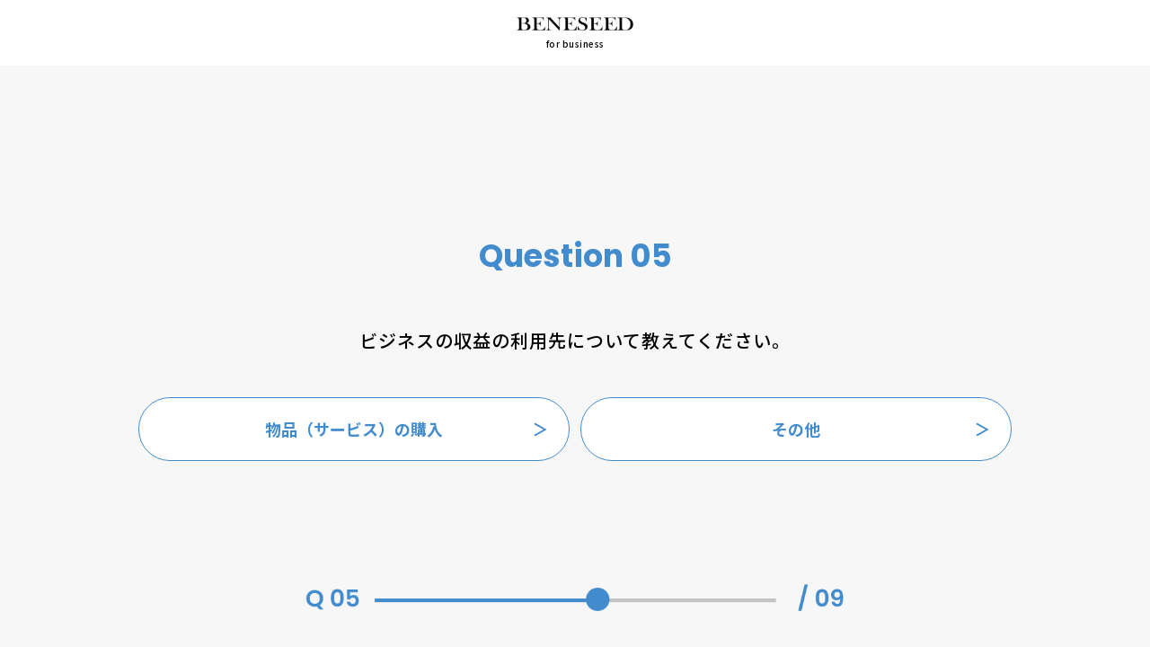

--- FILE ---
content_type: text/css
request_url: https://ads.beneseed.co.jp/wp-content/themes/mnettheme/custom-css/style.css
body_size: 63435
content:
html,body,div,span,applet,object,iframe,h1,h2,h3,h4,h5,h6,p,blockquote,pre,a,abbr,acronym,address,big,cite,code,del,dfn,em,img,ins,kbd,q,s,samp,small,strike,strong,sub,sup,tt,var,b,u,i,center,dl,dt,dd,ol,ul,li,fieldset,form,label,legend,table,caption,tbody,tfoot,thead,tr,th,td,article,aside,canvas,details,embed,figure,figcaption,footer,header,hgroup,menu,nav,output,ruby,section,summary,time,mark,audio,video{margin:0;padding:0;border:0;font-size:1rem;vertical-align:baseline;box-sizing:border-box}sup{vertical-align:text-top}html{font-size:62.5%}article,aside,details,figcaption,figure,footer,header,hgroup,menu,nav,section{display:block}body{line-height:1;font-size:16px}ol,ul{list-style:none}blockquote,q{quotes:none}blockquote:before,blockquote:after{content:"";content:none}q:before,q:after{content:"";content:none}table{border-collapse:collapse;border-spacing:0}.content{margin-top:0}.wrap{width:100%}.main{padding:0;border-radius:0;border:none}.mysyle{overflow:hidden}a{text-decoration:none;opacity:1}.pc-layout{display:block}.sp-layout{display:none}@media screen and (max-width:768px){.pc-layout{display:none}.sp-layout{display:block}}@media (max-width:1200px){.tag{padding:0 20px}}.tag__h1{max-width:1200px;margin:0 auto;font-size:1.4rem;padding:10px 0;line-height:1.4}@media (max-width:768px){.tag__h1{font-size:1.2rem}}.tag__h1 br{display:none}@media (max-width:768px){.tag__h1 br{display:block}}.mnet{font-family:"Noto Sans JP", sans-serif;font-size:1rem;font-weight:500}.mnet input[type="submit"]{appearance:none;-webkit-appearance:none}.mnet .myMain{padding-top:135px}.mnet .myMain.front{padding-top:0 !important}.mnet #headerSlider{padding-top:80px;height:450px}@media (max-width:1400px){.mnet #headerSlider{padding-top:69px;height:318px}}@media (max-width:980px){.mnet #headerSlider{padding-top:125px}}.mnet.front .mnetHeader .section1{text-align:center;position:relative}@media (max-width:980px){.mnet.front .mnetHeader .section1{display:flex;justify-content:space-between}}.mnet.front .mnetHeader .section1__nav{padding:28px 0;position:relative;display:inline-block;width:auto}@media (max-width:1400px){.mnet.front .mnetHeader .section1__nav{left:-60px}}@media (max-width:980px){.mnet.front .mnetHeader .section1__nav{left:0;padding:14px 0;padding-left:20px;display:flex;align-content:center}}.mnet.front .mnetHeader .section1__nav--text{display:none;font-size:1.4rem;line-height:2;margin-left:20px}@media (max-width:980px){.mnet.front .mnetHeader .section1__nav--text{display:block}}@media (max-width:768px){.mnet.front .mnetHeader .section1__nav--text{margin-left:8px;font-size:1rem}}.mnet.front .mnetHeader .section1__nav .ul{width:auto;display:flex;gap:20px;justify-content:center}@media (max-width:1600px){.mnet.front .mnetHeader .section1__nav .ul{gap:10px}}@media (max-width:980px){.mnet.front .mnetHeader .section1__nav .ul{display:none}}.mnet.front .mnetHeader .section1__nav .ul__li--link{font-size:1.6rem;letter-spacing:0.1em;line-height:1.5;color:#000}@media (max-width:1400px){.mnet.front .mnetHeader .section1__nav .ul__li--link{font-size:1.2rem}}.mnet.front .mnetHeader .section1__nav--logo{position:absolute;top:50%;right:calc(100% + 85px);transform:translateY(-50%)}.mnet.front .mnetHeader .section1__nav--logo--link{display:inline-block;width:160px;height:20px}.mnet.front .mnetHeader .section1__nav--logo--link svg{width:100%;height:100%;vertical-align:top}@media (max-width:1400px){.mnet.front .mnetHeader .section1__nav--logo--link{width:100px}}@media (max-width:980px){.mnet.front .mnetHeader .section1__nav--logo--link{width:150px}}@media (max-width:768px){.mnet.front .mnetHeader .section1__nav--logo--link{width:120px}}@media (max-width:420px){.mnet.front .mnetHeader .section1__nav--logo--link{width:100px}}@media (max-width:1400px){.mnet.front .mnetHeader .section1__nav--logo{right:calc(100% + 20px)}}@media (max-width:980px){.mnet.front .mnetHeader .section1__nav--logo{position:static;transform:translateY(0)}}.mnet.front .mnetHeader .section1__buttonArea{position:absolute;right:0;top:0;display:flex;height:100%}@media (max-width:980px){.mnet.front .mnetHeader .section1__buttonArea{position:static;height:auto}}.mnet.front .mnetHeader .section1__buttonArea .button{width:195px}@media (max-width:1600px){.mnet.front .mnetHeader .section1__buttonArea .button{width:150px}}@media (max-width:768px){.mnet.front .mnetHeader .section1__buttonArea .button{width:80px}}@media (max-width:420px){.mnet.front .mnetHeader .section1__buttonArea .button{width:60px}}.mnet.front .mnetHeader .section1__buttonArea .button.left{background:#004E97}@media (max-width:980px){.mnet.front .mnetHeader .section1__buttonArea .button.left{display:none}}.mnet.front .mnetHeader .section1__buttonArea .button.right{background:#0CA879}.mnet.front .mnetHeader .section1__buttonArea .button__link{color:#FFF;font-size:1.6rem;letter-spacing:0.05em;line-height:1.5;display:flex;justify-content:center;flex-direction:column;width:100%;height:100%}@media (max-width:768px){.mnet.front .mnetHeader .section1__buttonArea .button__link{font-size:1.2rem}}.mnet.front .mnetHeader .section1__buttonArea .hmBorder{display:none;width:60px;height:100%;padding:15px}@media (max-width:980px){.mnet.front .mnetHeader .section1__buttonArea .hmBorder{display:block}}.mnet.front .mnetHeader .section1__buttonArea .hmBorder__wrapper{width:100%;height:100%;position:relative}.mnet.front .mnetHeader .section1__buttonArea .hmBorder__wrapper div{position:absolute;top:50%;transform:translateY(-50%);left:0;width:100%;height:2px;background:#000}.mnet.front .mnetHeader .section1__buttonArea .hmBorder__wrapper div:nth-of-type(2){top:0}.mnet.front .mnetHeader .section1__buttonArea .hmBorder__wrapper div:last-of-type{top:100%}.mnet.front .mnetHeader .spNav{display:none;overflow:scroll}.mnet.front .mnetHeader .spNav .ul{display:flex;background:#428BCD;padding:20px 35px;gap:30px;justify-content:center}@media (max-width:768px){.mnet.front .mnetHeader .spNav .ul{justify-content:flex-start}}@media screen and (max-width:680px){.mnet.front .mnetHeader .spNav .ul{width:680px}}.mnet.front .mnetHeader .spNav .ul__li--link{color:#FFF;font-size:1.2rem;letter-spacing:0.01em;line-height:1.41;position:relative}.mnet.front .mnetHeader .spNav .ul__li--link--span{position:absolute;display:block;width:14px;height:14px;top:50%;transform:translateY(-50%);right:calc(100% + 5px)}.mnet.front .mnetHeader .spNav .ul__li--link--span svg{width:100%;height:100%;vertical-align:top}@media (max-width:980px){.mnet.front .mnetHeader .spNav{display:block}}.mnet.front .mnetHeader .section2{height:max(200px, 26.1vw);position:relative;overflow:hidden;padding-top:80px}@media (max-width:1400px){.mnet.front .mnetHeader .section2{padding-top:69px}}@media (max-width:980px){.mnet.front .mnetHeader .section2{padding-top:0}}@media (max-width:420px){.mnet.front .mnetHeader .section2{height:180px}}.mnet.front .mnetHeader .section2 .slick-list,.mnet.front .mnetHeader .section2 .slick-track{height:100%}.mnet.front .mnetHeader .section2__img{width:100%;height:100%}.mnet.front .mnetHeader .section2__img--link{display:block;width:100%;height:100%}.mnet.front .mnetHeader .section2__img--link img{width:100%;height:100%;object-fit:cover;object-position:center;image-rendering:-webkit-optimize-contrast}.mnet.front .mnetHeader .section2__img--link.darcys img{width:100%;height:100%;object-fit:cover;object-position:center;image-rendering:-webkit-optimize-contrast;object-position:top}.mnet.front .mnetHeader .section2 .myArrow{width:30px;height:30px;background:#0CA879;border-radius:50%;box-shadow:0 3px 6px rgba(0, 0, 0, 0.16);padding:10px;position:absolute;top:50%;transform:translateY(-50%)}.mnet.front .mnetHeader .section2 .myArrow svg{width:100%;height:100%;vertical-align:top}@media (max-width:1400px){.mnet.front .mnetHeader .section2 .myArrow{top:68%}}.mnet.front .mnetHeader .section2 .myArrow.prev{left:calc(25% - 20px);z-index:1;transform:translateY(-50%) rotate(180deg)}@media (max-width:768px){.mnet.front .mnetHeader .section2 .myArrow.prev{left:calc(20%)}}.mnet.front .mnetHeader .section2 .myArrow.next{right:calc(25% - 20px)}@media (max-width:768px){.mnet.front .mnetHeader .section2 .myArrow.next{right:calc(20%)}}.mnet.front .mnetHeader .section2 .slick-dots{bottom:0}.mnet.front .mnetHeader .section2 .slick-dots li.slick-active button:before{color:#FFF;opacity:1}.mnet.front .mnetHeader .section2.slick-dotted.slick-slider{margin-bottom:0}.mnet.front .mnetHeader .section3{background:#FFF}.mnet.front .mnetHeader .section3__wrapper{max-width:1600px;margin:0 auto;padding:22px 0;display:flex;justify-content:space-between;align-items:center}@media (max-width:1600px){.mnet.front .mnetHeader .section3__wrapper{padding:22px 20px}}@media (max-width:768px){.mnet.front .mnetHeader .section3__wrapper{padding:15px 20px}}.mnet.front .mnetHeader .section3__wrapper--link{color:#000;display:flex}.mnet.front .mnetHeader .section3__wrapper--link .cat{font-size:1.8rem;letter-spacing:0.075em;line-height:1.44;padding-right:20px}@media (max-width:768px){.mnet.front .mnetHeader .section3__wrapper--link .cat{font-size:1.2rem;letter-spacing:0.04em;padding-right:5px;border-right:1px solid #000;white-space:nowrap}}.mnet.front .mnetHeader .section3__wrapper--link .time{font-size:1.8rem;letter-spacing:0.075em;line-height:1.44;padding:0 20px;border-right:1px solid #000;border-left:1px solid #000}.mnet.front .mnetHeader .section3__wrapper--link .title{font-size:1.8rem;letter-spacing:0.075em;line-height:1.44;padding-left:20px}@media (max-width:768px){.mnet.front .mnetHeader .section3__wrapper--link .title{font-size:1.2rem;letter-spacing:0.04em;padding-left:10px}}.mnet.front .mnetHeader .section3__wrapper--link2{font-size:1.8rem;color:#004E97;line-height:1.44;letter-spacing:0.1em}@media (max-width:768px){.mnet.front .mnetHeader .section3__wrapper--link2{font-size:1.2rem}}.mnet.front .mnetHeader .section4{background:#F7F7F7;padding-top:120px}@media (max-width:1080px){.mnet.front .mnetHeader .section4{padding-top:80px}}@media (max-width:768px){.mnet.front .mnetHeader .section4{padding-top:50px}}.mnet.front .mnetHeader .section4__title--h2{color:#428BCD;font-size:3.6rem;letter-spacing:0.1em;line-height:1.44;text-align:center;position:relative}@media (max-width:768px){.mnet.front .mnetHeader .section4__title--h2{font-size:2rem}}.mnet.front .mnetHeader .section4__title--h2::after{content:"";position:absolute;width:60px;height:3px;background:#428BCD;left:50%;transform:translateX(-50%);top:calc(100% + 32px)}@media (max-width:768px){.mnet.front .mnetHeader .section4__title--h2::after{top:calc(100% + 18px)}}.mnet.front .mnetHeader .section4__title--p{margin-top:68px;font-size:1.6rem;letter-spacing:0.05em;line-height:2.5;text-align:center}@media (max-width:768px){.mnet.front .mnetHeader .section4__title--p{margin-top:47px}}.mnet.front .myMain{padding-top:125px}.mnet.front .myMain .section1{background:#F7F7F7;padding-top:120px}@media (max-width:1080px){.mnet.front .myMain .section1{padding-top:80px}}@media (max-width:768px){.mnet.front .myMain .section1{padding-top:50px}}.mnet.front .myMain .section1__title.title2{margin-top:140px}@media (max-width:980px){.mnet.front .myMain .section1__title.title2{margin-top:100px}}@media (max-width:768px){.mnet.front .myMain .section1__title.title2{margin-top:80px}}.mnet.front .myMain .section1__title--h2{color:#428BCD;font-size:3.6rem;letter-spacing:0.1em;line-height:1.44;text-align:center;position:relative}@media (max-width:768px){.mnet.front .myMain .section1__title--h2{font-size:2rem}}.mnet.front .myMain .section1__title--h2::after{content:"";position:absolute;width:60px;height:3px;background:#428BCD;left:50%;transform:translateX(-50%);top:calc(100% + 32px)}@media (max-width:768px){.mnet.front .myMain .section1__title--h2::after{top:calc(100% + 18px)}}.mnet.front .myMain .section1__title--p{margin-top:68px;font-size:1.6rem;letter-spacing:0.05em;line-height:2.5;text-align:center}@media (max-width:768px){.mnet.front .myMain .section1__title--p{margin-top:47px}}.mnet.front .myMain .section1__content1{margin:120px auto 0;max-width:1400px}@media (max-width:1400px){.mnet.front .myMain .section1__content1{padding:0 20px}}@media (max-width:980px){.mnet.front .myMain .section1__content1{margin-top:60px}}@media (max-width:768px){.mnet.front .myMain .section1__content1{margin-top:30px;padding:0}}.mnet.front .myMain .section1__content1 .articleWrapper{width:85%}@media (max-width:768px){.mnet.front .myMain .section1__content1 .articleWrapper{width:100%}}.mnet.front .myMain .section1__content1 .articleWrapper:nth-of-type(2){margin-left:auto}.mnet.front .myMain .section1__content1 .articleWrapper+.articleWrapper{margin-top:20px}@media (max-width:768px){.mnet.front .myMain .section1__content1 .articleWrapper+.articleWrapper{margin:0}}.mnet.front .myMain .section1__content1 .articleWrapper .article{display:flex;width:100%;height:100%;position:relative;top:0;transition:all 0.3s ease}@media (max-width:768px){.mnet.front .myMain .section1__content1 .articleWrapper .article{flex-direction:column}}@media (max-width:768px){.mnet.front .myMain .section1__content1 .articleWrapper .article.pc-layout{display:none}}.mnet.front .myMain .section1__content1 .articleWrapper .article.sp-layout{display:none}@media (max-width:768px){.mnet.front .myMain .section1__content1 .articleWrapper .article.sp-layout{display:flex}}.mnet.front .myMain .section1__content1 .articleWrapper .article__img{width:54%}.mnet.front .myMain .section1__content1 .articleWrapper .article__img img{width:100%;height:100%;object-fit:cover;object-position:center;image-rendering:-webkit-optimize-contrast}@media (max-width:768px){.mnet.front .myMain .section1__content1 .articleWrapper .article__img{width:100%}}.mnet.front .myMain .section1__content1 .articleWrapper .article__textArea{width:46%;padding:50px;background:#FFF}@media (max-width:1080px){.mnet.front .myMain .section1__content1 .articleWrapper .article__textArea{padding:25px}}@media (max-width:768px){.mnet.front .myMain .section1__content1 .articleWrapper .article__textArea{width:100%;padding:50px 20px 35px 20px}}.mnet.front .myMain .section1__content1 .articleWrapper .article__textArea--title{font-size:2.4rem;letter-spacing:0.1em;line-height:1.45;color:#428BCD;font-weight:700}@media (max-width:768px){.mnet.front .myMain .section1__content1 .articleWrapper .article__textArea--title{font-size:1.8rem;text-align:center}}.mnet.front .myMain .section1__content1 .articleWrapper .article__textArea--text{margin-top:30px;font-size:1.6rem;letter-spacing:0.05em;line-height:2.5;color:#000;font-weight:700}@media (max-width:768px){.mnet.front .myMain .section1__content1 .articleWrapper .article__textArea--text{margin-top:20px;font-size:1.4rem;text-align:center}}.mnet.front .myMain .section1__content1 .articleWrapper .article__textArea--linkArea{margin-top:15px}.mnet.front .myMain .section1__content1 .articleWrapper .article__textArea--linkArea .commonButton__link{position:relative;display:block;margin:0 auto;width:210px;z-index:2}@media (max-width:768px){.mnet.front .myMain .section1__content1 .articleWrapper .article__textArea--linkArea .commonButton__link{width:170px}}.mnet.front .myMain .section1__content1 .articleWrapper .article__textArea--linkArea .commonButton__link .btnImgArea{display:block;width:100%;opacity:1;transition:all 0.3s ease}.mnet.front .myMain .section1__content1 .articleWrapper .article__textArea--linkArea .commonButton__link .btnImgArea img{width:100%;height:100%;object-fit:cover;object-position:center;image-rendering:-webkit-optimize-contrast;object-fit:contain}.mnet.front .myMain .section1__content1 .articleWrapper .article__textArea--linkArea .commonButton__link .btnImgArea.hover{position:absolute;opacity:1;top:0;left:0;display:block;width:100%;z-index:-1}.mnet.front .myMain .section1__content1 .articleWrapper .article__textArea--linkArea .commonButton__link .btnImgArea.hover img{width:100%;height:100%;object-fit:cover;object-position:center;image-rendering:-webkit-optimize-contrast;object-fit:contain}.mnet.front .myMain .section1__content1 .articleWrapper .article__textArea--linkArea .commonButton__link{margin-left:0}@media (max-width:768px){.mnet.front .myMain .section1__content1 .articleWrapper .article__textArea--linkArea .commonButton__link{margin:0 auto}}@media (max-width:768px){.mnet.front .myMain .section1__content1 .articleWrapper .article__textArea--linkArea{text-align:center}}.mnet.front .myMain .section1__content1 .articleWrapper .article:hover{top:-10px;box-shadow:10px 10px 20px 0px rgba(0, 0, 0, 0.16)}@media (max-width:768px){.mnet.front .myMain .section1__content1 .articleWrapper .article:hover{top:0;box-shadow:none}}.mnet.front .myMain .section1__content1 .articleWrapper .article:hover .commonButton__link{position:relative;display:block;margin:0 auto;width:210px;z-index:2}@media (max-width:768px){.mnet.front .myMain .section1__content1 .articleWrapper .article:hover .commonButton__link{width:170px}}.mnet.front .myMain .section1__content1 .articleWrapper .article:hover .commonButton__link .btnImgArea{display:block;width:100%;opacity:1;transition:all 0.3s ease}.mnet.front .myMain .section1__content1 .articleWrapper .article:hover .commonButton__link .btnImgArea img{width:100%;height:100%;object-fit:cover;object-position:center;image-rendering:-webkit-optimize-contrast;object-fit:contain}.mnet.front .myMain .section1__content1 .articleWrapper .article:hover .commonButton__link .btnImgArea.hover{position:absolute;opacity:1;top:0;left:0;display:block;width:100%;z-index:-1}.mnet.front .myMain .section1__content1 .articleWrapper .article:hover .commonButton__link .btnImgArea.hover img{width:100%;height:100%;object-fit:cover;object-position:center;image-rendering:-webkit-optimize-contrast;object-fit:contain}.mnet.front .myMain .section1__content1 .articleWrapper .article:hover .commonButton__link .btnImgArea{opacity:0}@media screen and (min-width:768px){.mnet.front .myMain .section1__content1 .articleWrapper .article:hover{top:-10px;box-shadow:10px 10px 20px 0px rgba(0, 0, 0, 0.16)}.mnet.front .myMain .section1__content1 .articleWrapper .article:hover .commonButton__link{position:relative;display:block;margin:0 auto;width:210px;z-index:2}.mnet.front .myMain .section1__content1 .articleWrapper .article:hover .commonButton__link .btnImgArea{display:block;width:100%;opacity:1;transition:all 0.3s ease}.mnet.front .myMain .section1__content1 .articleWrapper .article:hover .commonButton__link .btnImgArea img{width:100%;height:100%;object-fit:cover;object-position:center;image-rendering:-webkit-optimize-contrast;object-fit:contain}.mnet.front .myMain .section1__content1 .articleWrapper .article:hover .commonButton__link .btnImgArea.hover{position:absolute;opacity:1;top:0;left:0;display:block;width:100%;z-index:-1}.mnet.front .myMain .section1__content1 .articleWrapper .article:hover .commonButton__link .btnImgArea.hover img{width:100%;height:100%;object-fit:cover;object-position:center;image-rendering:-webkit-optimize-contrast;object-fit:contain}.mnet.front .myMain .section1__content1 .articleWrapper .article:hover .commonButton__link{margin-left:0}.mnet.front .myMain .section1__content1 .articleWrapper .article:hover .commonButton__link .btnImgArea{opacity:0}}@media screen and (min-width:768px) and (max-width:768px){.mnet.front .myMain .section1__content1 .articleWrapper .article:hover{top:0;box-shadow:none}}@media screen and (min-width:768px) and (max-width:768px){.mnet.front .myMain .section1__content1 .articleWrapper .article:hover .commonButton__link{width:170px}}.mnet.front .myMain .section1__content2{padding-top:140px;overflow:hidden;position:relative;padding-bottom:200px}@media (max-width:1080px){.mnet.front .myMain .section1__content2{padding-bottom:120px}}@media (max-width:768px){.mnet.front .myMain .section1__content2{padding-top:85px;padding-bottom:95px}}.mnet.front .myMain .section1__content2 .slidebuttonArea{position:absolute;top:80px;right:20%}@media (max-width:768px){.mnet.front .myMain .section1__content2 .slidebuttonArea{display:none}}.mnet.front .myMain .section1__content2 .slidebuttonArea .myArrow{width:30px;height:30px;background:#428BCD;border-radius:50%;padding:10px;position:absolute;top:50%;transform:translateY(-50%)}.mnet.front .myMain .section1__content2 .slidebuttonArea .myArrow svg{width:100%;height:100%;vertical-align:top}.mnet.front .myMain .section1__content2 .slidebuttonArea .myArrow.prev{left:-40px;z-index:1;transform:translateY(-50%) rotate(180deg);cursor:pointer}@media (max-width:768px){.mnet.front .myMain .section1__content2 .slidebuttonArea .myArrow.prev{left:calc(20%)}}.mnet.front .myMain .section1__content2 .slidebuttonArea .myArrow.next{cursor:pointer}@media (max-width:768px){.mnet.front .myMain .section1__content2 .slidebuttonArea .myArrow.next{right:calc(20%)}}.mnet.front .myMain .section1__content2--slider .slick-track{display:flex}.mnet.front .myMain .section1__content2--slider .slick-slide{height:auto !important}.mnet.front .myMain .section1__content2--slider .slick-list{overflow:unset}.mnet.front .myMain .section1__content2--slider .article{margin:0 20px;display:flex;flex-direction:column;position:relative;top:0;transition:all 0.3s ease}@media (max-width:768px){.mnet.front .myMain .section1__content2--slider .article{margin:0 12px}}.mnet.front .myMain .section1__content2--slider .article__img{position:relative;height:400px}@media (max-width:1400px){.mnet.front .myMain .section1__content2--slider .article__img{height:300px}}@media (max-width:768px){.mnet.front .myMain .section1__content2--slider .article__img{height:200px}}.mnet.front .myMain .section1__content2--slider .article__img--p{display:none;width:90px;padding:3px 0 0;text-align:center;position:absolute;top:0;left:0;background:#428BCD;color:#FFF;font-family:poppins, sans-serif;font-size:1.4rem;letter-spacing:0.1em;line-height:2;font-weight:700}@media (max-width:768px){.mnet.front .myMain .section1__content2--slider .article__img--p{width:60px;font-size:0.9rem}}.mnet.front .myMain .section1__content2--slider .article__img img{width:100%;height:100%;object-fit:cover;object-position:center;image-rendering:-webkit-optimize-contrast}.mnet.front .myMain .section1__content2--slider .article__textArea{padding:30px 40px;background:#FFF;display:flex;flex-direction:column;flex:1}@media (max-width:768px){.mnet.front .myMain .section1__content2--slider .article__textArea{padding:20px 25px}}.mnet.front .myMain .section1__content2--slider .article__textArea--top{display:flex;align-items:center}.mnet.front .myMain .section1__content2--slider .article__textArea--top .p1{width:90px;padding:2px;font-size:1.4rem;font-weight:500;letter-spacing:0.1em;line-height:1.44;color:#428BCD;border:1px solid #428BCD;border-radius:60px;text-align:center}@media (max-width:768px){.mnet.front .myMain .section1__content2--slider .article__textArea--top .p1{font-size:1rem;width:60px}}.mnet.front .myMain .section1__content2--slider .article__textArea--top .p2{font-size:1.2rem;letter-spacing:0.1em;line-height:1.44;color:#A0A0A0;margin-left:17px}@media (max-width:768px){.mnet.front .myMain .section1__content2--slider .article__textArea--top .p2{font-size:1rem;margin-left:12px}}.mnet.front .myMain .section1__content2--slider .article__textArea--name{color:#000;margin-top:10px;font-size:2rem;font-weight:500;letter-spacing:0.1em;line-height:1.44}@media (max-width:768px){.mnet.front .myMain .section1__content2--slider .article__textArea--name{margin-top:10px;font-size:1.4rem}}.mnet.front .myMain .section1__content2--slider .article__textArea--text{margin-top:10px;font-size:1.4rem;letter-spacing:0.05em;line-height:1.44;color:#000}@media (max-width:768px){.mnet.front .myMain .section1__content2--slider .article__textArea--text{margin-top:12px;font-size:1.2rem}}.mnet.front .myMain .section1__content2--slider .article__textArea--linkArea{margin-top:30px;text-align:center;flex:1;display:flex;flex-direction:column;justify-content:flex-end}.mnet.front .myMain .section1__content2--slider .article__textArea--linkArea .commonButton__link{position:relative;display:block;margin:0 auto;width:210px;z-index:2}@media (max-width:768px){.mnet.front .myMain .section1__content2--slider .article__textArea--linkArea .commonButton__link{width:170px}}.mnet.front .myMain .section1__content2--slider .article__textArea--linkArea .commonButton__link .btnImgArea{display:block;width:100%;opacity:1;transition:all 0.3s ease}.mnet.front .myMain .section1__content2--slider .article__textArea--linkArea .commonButton__link .btnImgArea img{width:100%;height:100%;object-fit:cover;object-position:center;image-rendering:-webkit-optimize-contrast;object-fit:contain}.mnet.front .myMain .section1__content2--slider .article__textArea--linkArea .commonButton__link .btnImgArea.hover{position:absolute;opacity:1;top:0;left:0;display:block;width:100%;z-index:-1}.mnet.front .myMain .section1__content2--slider .article__textArea--linkArea .commonButton__link .btnImgArea.hover img{width:100%;height:100%;object-fit:cover;object-position:center;image-rendering:-webkit-optimize-contrast;object-fit:contain}.mnet.front .myMain .section1__content2--slider .article__textArea--linkArea .commonButton__link{margin:0 auto}@media (max-width:768px){.mnet.front .myMain .section1__content2--slider .article__textArea--linkArea{margin-top:10px}}.mnet.front .myMain .section1__content2--slider .article:hover{top:-10px;box-shadow:10px 10px 20px 0px rgba(0, 0, 0, 0.16)}@media (max-width:768px){.mnet.front .myMain .section1__content2--slider .article:hover{top:0;box-shadow:none}}.mnet.front .myMain .section1__content2--slider .article:hover .commonButton__link{position:relative;display:block;margin:0 auto;width:210px;z-index:2}@media (max-width:768px){.mnet.front .myMain .section1__content2--slider .article:hover .commonButton__link{width:170px}}.mnet.front .myMain .section1__content2--slider .article:hover .commonButton__link .btnImgArea{display:block;width:100%;opacity:1;transition:all 0.3s ease}.mnet.front .myMain .section1__content2--slider .article:hover .commonButton__link .btnImgArea img{width:100%;height:100%;object-fit:cover;object-position:center;image-rendering:-webkit-optimize-contrast;object-fit:contain}.mnet.front .myMain .section1__content2--slider .article:hover .commonButton__link .btnImgArea.hover{position:absolute;opacity:1;top:0;left:0;display:block;width:100%;z-index:-1}.mnet.front .myMain .section1__content2--slider .article:hover .commonButton__link .btnImgArea.hover img{width:100%;height:100%;object-fit:cover;object-position:center;image-rendering:-webkit-optimize-contrast;object-fit:contain}.mnet.front .myMain .section1__content2--slider .article:hover .commonButton__link .btnImgArea{opacity:0}.mnet.front .myMain .section2{position:relative}.mnet.front .myMain .section2__backImg{height:38.6vw;max-height:740px}.mnet.front .myMain .section2__backImg img{width:100%;height:100%;object-fit:cover;object-position:center;image-rendering:-webkit-optimize-contrast}@media (max-width:768px){.mnet.front .myMain .section2__backImg{height:92.5vw}}@media (max-width:420px){.mnet.front .myMain .section2__backImg{height:100.5vw}}.mnet.front .myMain .section2__imgLink{width:62.5vw;max-width:1200px;height:25.9vw;max-height:500px;position:absolute;top:50%;left:50%;transform:translate(-50%, -50%)}.mnet.front .myMain .section2__imgLink img{width:100%;height:100%;object-fit:cover;object-position:center;image-rendering:-webkit-optimize-contrast}.mnet.front .myMain .section2 .textArea{padding:20px;position:absolute;top:0;left:0}.mnet.front .myMain .section2 .textArea__imgLink{display:block;width:100%;max-width:500px;height:100%;margin:0 auto}.mnet.front .myMain .section2 .textArea__imgLink img{width:100%;height:100%;object-fit:cover;object-position:center;image-rendering:-webkit-optimize-contrast}.mnet.front .myMain .section2 .textArea__p{margin-top:20px;color:#FFF;font-size:1.6rem;letter-spacing:0.05em;line-height:1.71}@media (max-width:420px){.mnet.front .myMain .section2 .textArea__p{font-size:1.4rem}}.mnet.front .myMain .section3{background:#EDF6F8;padding-top:120px;padding-bottom:160px}@media (max-width:768px){.mnet.front .myMain .section3{padding-top:70px;padding-bottom:70px}}.mnet.front .myMain .section3__title--h2{color:#428BCD;font-size:3.6rem;letter-spacing:0.1em;line-height:1.44;text-align:center;position:relative}@media (max-width:768px){.mnet.front .myMain .section3__title--h2{font-size:2rem}}.mnet.front .myMain .section3__title--h2::after{content:"";position:absolute;width:60px;height:3px;background:#428BCD;left:50%;transform:translateX(-50%);top:calc(100% + 32px)}@media (max-width:768px){.mnet.front .myMain .section3__title--h2::after{top:calc(100% + 18px)}}.mnet.front .myMain .section3__title--p{color:#000;margin-top:68px;font-size:1.6rem;letter-spacing:0.05em;line-height:2.5;text-align:center}@media (max-width:768px){.mnet.front .myMain .section3__title--p{margin-top:47px}}.mnet.front .myMain .section3__content{margin:120px auto 0;max-width:1300px;display:flex;justify-content:space-between}@media (max-width:1400px){.mnet.front .myMain .section3__content{padding:0 20px}}@media (max-width:980px){.mnet.front .myMain .section3__content{margin-top:80px}}@media (max-width:768px){.mnet.front .myMain .section3__content{margin-top:35px;flex-direction:column;gap:46px}}.mnet.front .myMain .section3__content .article{background:#FFF;border-radius:30px;width:calc((100% - 60px) / 2);position:relative;top:0;transition:all 0.3s ease;cursor:pointer}@media (max-width:768px){.mnet.front .myMain .section3__content .article{width:100%;border-radius:10px;box-shadow:0 3px 6px rgba(0, 0, 0, 0.16)}}.mnet.front .myMain .section3__content .article__img{height:310px}.mnet.front .myMain .section3__content .article__img img{width:100%;height:100%;object-fit:cover;object-position:center;image-rendering:-webkit-optimize-contrast;border-radius:30px 30px 0 0}@media (max-width:768px){.mnet.front .myMain .section3__content .article__img img{border-radius:10px 10px 0 0}}@media (max-width:768px){.mnet.front .myMain .section3__content .article__img{height:47.5vw}}.mnet.front .myMain .section3__content .article__textArea{padding:50px 85px}@media (max-width:1400px){.mnet.front .myMain .section3__content .article__textArea{padding:20px 40px}}@media (max-width:768px){.mnet.front .myMain .section3__content .article__textArea{padding:20px 10px 30px}}.mnet.front .myMain .section3__content .article__textArea--h2{text-align:center;font-size:2.4rem;letter-spacing:0.1em;line-height:1.44;color:#428BCD}@media (max-width:768px){.mnet.front .myMain .section3__content .article__textArea--h2{font-size:1.6rem;letter-spacing:0.1em;line-height:1.5}}.mnet.front .myMain .section3__content .article__textArea--p{margin-top:30px;font-size:1.6rem;letter-spacing:0.05em;line-height:2.5;text-align:justify;color:#000}@media (max-width:768px){.mnet.front .myMain .section3__content .article__textArea--p{margin-top:15px;line-height:2.25;font-size:1.2rem;letter-spacing:0.05em}}.mnet.front .myMain .section3__content .article__textArea--buttonArea{text-align:center;margin-top:60px}.mnet.front .myMain .section3__content .article__textArea--buttonArea .commonButton__link{position:relative;display:block;margin:0 auto;width:210px;z-index:2}@media (max-width:768px){.mnet.front .myMain .section3__content .article__textArea--buttonArea .commonButton__link{width:170px}}.mnet.front .myMain .section3__content .article__textArea--buttonArea .commonButton__link .btnImgArea{display:block;width:100%;opacity:1;transition:all 0.3s ease}.mnet.front .myMain .section3__content .article__textArea--buttonArea .commonButton__link .btnImgArea img{width:100%;height:100%;object-fit:cover;object-position:center;image-rendering:-webkit-optimize-contrast;object-fit:contain}.mnet.front .myMain .section3__content .article__textArea--buttonArea .commonButton__link .btnImgArea.hover{position:absolute;opacity:1;top:0;left:0;display:block;width:100%;z-index:-1}.mnet.front .myMain .section3__content .article__textArea--buttonArea .commonButton__link .btnImgArea.hover img{width:100%;height:100%;object-fit:cover;object-position:center;image-rendering:-webkit-optimize-contrast;object-fit:contain}@media (max-width:980px){.mnet.front .myMain .section3__content .article__textArea--buttonArea{margin-top:40px}}@media (max-width:768px){.mnet.front .myMain .section3__content .article__textArea--buttonArea{margin-top:25px}}.mnet.front .myMain .section3__content .article:hover{top:-10px;box-shadow:10px 10px 20px 0px rgba(0, 0, 0, 0.16)}@media (max-width:768px){.mnet.front .myMain .section3__content .article:hover{top:0;box-shadow:0 3px 6px rgba(0, 0, 0, 0.16)}}.mnet.front .myMain .section3__content .article:hover .commonButton__link{position:relative;display:block;margin:0 auto;width:210px;z-index:2}@media (max-width:768px){.mnet.front .myMain .section3__content .article:hover .commonButton__link{width:170px}}.mnet.front .myMain .section3__content .article:hover .commonButton__link .btnImgArea{display:block;width:100%;opacity:1;transition:all 0.3s ease}.mnet.front .myMain .section3__content .article:hover .commonButton__link .btnImgArea img{width:100%;height:100%;object-fit:cover;object-position:center;image-rendering:-webkit-optimize-contrast;object-fit:contain}.mnet.front .myMain .section3__content .article:hover .commonButton__link .btnImgArea.hover{position:absolute;opacity:1;top:0;left:0;display:block;width:100%;z-index:-1}.mnet.front .myMain .section3__content .article:hover .commonButton__link .btnImgArea.hover img{width:100%;height:100%;object-fit:cover;object-position:center;image-rendering:-webkit-optimize-contrast;object-fit:contain}.mnet.front .myMain .section3__content .article:hover .commonButton__link .btnImgArea{opacity:0}.mnet.front .myMain .section4{padding-top:140px;background:#F7F7F7;padding-bottom:140px}@media (max-width:1080px){.mnet.front .myMain .section4{padding-top:100px;padding-bottom:100px}}@media (max-width:768px){.mnet.front .myMain .section4{padding-top:70px;padding-bottom:60px}}.mnet.front .myMain .section4__title--h2{color:#428BCD;font-size:3.6rem;letter-spacing:0.1em;line-height:1.44;text-align:center;position:relative}@media (max-width:768px){.mnet.front .myMain .section4__title--h2{font-size:2rem}}.mnet.front .myMain .section4__title--h2::after{content:"";position:absolute;width:60px;height:3px;background:#428BCD;left:50%;transform:translateX(-50%);top:calc(100% + 32px)}@media (max-width:768px){.mnet.front .myMain .section4__title--h2::after{top:calc(100% + 18px)}}.mnet.front .myMain .section4__title--p{color:#000;margin-top:68px;font-size:1.6rem;letter-spacing:0.05em;line-height:2.5;text-align:center}@media (max-width:768px){.mnet.front .myMain .section4__title--p{margin-top:47px}}.mnet.front .myMain .section4__content{display:flex;max-width:1350px;margin:80px auto 0;justify-content:space-between}@media (max-width:768px){.mnet.front .myMain .section4__content.pc-layout{display:none}}.mnet.front .myMain .section4__content.sp-layout{display:none;overflow:hidden}@media (max-width:768px){.mnet.front .myMain .section4__content.sp-layout{display:block}}@media (max-width:1400px){.mnet.front .myMain .section4__content{padding:0 20px}}@media (max-width:768px){.mnet.front .myMain .section4__content{margin-top:50px;padding:0}}.mnet.front .myMain .section4__content--link{display:block;width:calc((100% - 120px) / 4)}.mnet.front .myMain .section4__content--link img{width:100%;height:100%;object-fit:cover;object-position:center;image-rendering:-webkit-optimize-contrast;position:relative;top:0;transition:all 0.3s ease}.mnet.front .myMain .section4__content--link:hover img{width:100%;height:100%;object-fit:cover;object-position:center;image-rendering:-webkit-optimize-contrast;top:-10px;filter:drop-shadow(10px 10px 20px rgba(0, 0, 0, 0.16))}@media (max-width:768px){.mnet.front .myMain .section4__content--link:hover img{filter:none;top:0}}@media (max-width:768px){.mnet.front .myMain .section4__content--link{width:auto;margin-left:20px;margin-right:20px}}.mnet.front .myMain .section4__buttonArea{margin-top:90px;text-align:center}.mnet.front .myMain .section4__buttonArea .commonButton__link{position:relative;display:block;margin:0 auto;width:210px;z-index:2}@media (max-width:768px){.mnet.front .myMain .section4__buttonArea .commonButton__link{width:170px}}.mnet.front .myMain .section4__buttonArea .commonButton__link .btnImgArea{display:block;width:100%;opacity:1;transition:all 0.3s ease}.mnet.front .myMain .section4__buttonArea .commonButton__link .btnImgArea img{width:100%;height:100%;object-fit:cover;object-position:center;image-rendering:-webkit-optimize-contrast;object-fit:contain}.mnet.front .myMain .section4__buttonArea .commonButton__link .btnImgArea.hover{position:absolute;opacity:1;top:0;left:0;display:block;width:100%;z-index:-1}.mnet.front .myMain .section4__buttonArea .commonButton__link .btnImgArea.hover img{width:100%;height:100%;object-fit:cover;object-position:center;image-rendering:-webkit-optimize-contrast;object-fit:contain}.mnet.front .myMain .section4__buttonArea .commonButton__link{cursor:pointer}.mnet.front .myMain .section4__buttonArea:hover .commonButton__link{position:relative;display:block;margin:0 auto;width:210px;z-index:2}@media (max-width:768px){.mnet.front .myMain .section4__buttonArea:hover .commonButton__link{width:170px}}.mnet.front .myMain .section4__buttonArea:hover .commonButton__link .btnImgArea{display:block;width:100%;opacity:1;transition:all 0.3s ease}.mnet.front .myMain .section4__buttonArea:hover .commonButton__link .btnImgArea img{width:100%;height:100%;object-fit:cover;object-position:center;image-rendering:-webkit-optimize-contrast;object-fit:contain}.mnet.front .myMain .section4__buttonArea:hover .commonButton__link .btnImgArea.hover{position:absolute;opacity:1;top:0;left:0;display:block;width:100%;z-index:-1}.mnet.front .myMain .section4__buttonArea:hover .commonButton__link .btnImgArea.hover img{width:100%;height:100%;object-fit:cover;object-position:center;image-rendering:-webkit-optimize-contrast;object-fit:contain}.mnet.front .myMain .section4__buttonArea:hover .commonButton__link .btnImgArea{opacity:0}@media (max-width:768px){.mnet.front .myMain .section4__buttonArea{margin-top:50px}}.mnet.front .myMain .section5{padding:120px 0}@media (max-width:1080px){.mnet.front .myMain .section5{padding:60px 0}}@media (max-width:768px){.mnet.front .myMain .section5{padding:20px 0}}.mnet.front .myMain .section5__content{max-width:1300px;margin:0 auto;display:flex;justify-content:space-between}@media (max-width:768px){.mnet.front .myMain .section5__content{flex-direction:column;gap:20px}}.mnet.front .myMain .section5__content--link{width:calc((100% - 120px) / 2)}@media (max-width:1400px){.mnet.front .myMain .section5__content--link{width:calc((100% - 60px) / 2);padding:0 20px}}@media (max-width:1080px){.mnet.front .myMain .section5__content--link{width:calc((100% - 40px) / 2)}}@media (max-width:768px){.mnet.front .myMain .section5__content--link{width:100%}}.mnet.front .myMain .section5__content--link img{width:100%;height:100%;object-fit:cover;object-position:center;image-rendering:-webkit-optimize-contrast;position:relative;top:0;transition:all 0.3s ease;object-fit:contain}.mnet.front .myMain .section5__content--link:hover img{width:100%;height:100%;object-fit:cover;object-position:center;image-rendering:-webkit-optimize-contrast;top:-10px;filter:drop-shadow(10px 10px 20px rgba(0, 0, 0, 0.16))}@media (max-width:768px){.mnet.front .myMain .section5__content--link:hover img{top:0}}.mnet.diagnose{background:#F7F7F7}.mnet.diagnose .mnetHeader{height:73px;background:#FFF;display:flex;flex-direction:column;justify-content:center}.mnet.diagnose .mnetHeader .logo{width:130px;margin:0 auto}.mnet.diagnose .mnetHeader .logo img{width:100%;height:100%;object-fit:cover;object-position:center;image-rendering:-webkit-optimize-contrast;object-fit:contain}.mnet.diagnose .mnetHeader .logo .link{opacity:1;transition:all 0.3s ease}.mnet.diagnose .mnetHeader .logo .link:hover{opacity:0.7}.mnet.diagnose .mnetHeader .text{text-align:center;margin-top:7px;font-size:1rem;letter-spacing:0.05em;line-height:1.3}.mnet.diagnose .myMain .section1{min-height:calc(100vh - 73px);flex-direction:column;justify-content:space-between;padding-bottom:170px;display:flex}@media (max-width:768px){.mnet.diagnose .myMain .section1{justify-content:flex-start}}.mnet.diagnose .myMain .section1__textArea{margin-top:55px}@media (max-width:768px){.mnet.diagnose .myMain .section1__textArea{margin-top:45px}}.mnet.diagnose .myMain .section1__textArea--h2{font-family:poppins, sans-serif;font-size:3.5rem;line-height:1.5;font-weight:600;color:#428BCD;text-align:center}@media (max-width:768px){.mnet.diagnose .myMain .section1__textArea--h2{font-size:2rem}}.mnet.diagnose .myMain .section1__textArea--p{margin-top:50px;text-align:center;font-size:2rem;line-height:1.35;letter-spacing:0.05em;font-weight:500}@media (max-width:768px){.mnet.diagnose .myMain .section1__textArea--p{margin-top:30px;font-size:1.4rem}}.mnet.diagnose .myMain .section1__textArea .buttonArea{margin-top:50px}@media (max-width:768px){.mnet.diagnose .myMain .section1__textArea .buttonArea{margin-top:25px}}@media (max-width:420px){.mnet.diagnose .myMain .section1__textArea .buttonArea{padding:0 30px}}.mnet.diagnose .myMain .section1__textArea .buttonArea__button{width:480px;padding:22px 0;border:1px solid #428BCD;border-radius:50px;position:relative;font-size:2.4rem;line-height:1.44;text-align:center;background:#FFF;font-weight:700;color:#428BCD;margin:0 auto;cursor:pointer;display:block}@media (max-width:768px){.mnet.diagnose .myMain .section1__textArea .buttonArea__button{font-size:1.6rem;padding:15px 0;width:420px}}@media (max-width:420px){.mnet.diagnose .myMain .section1__textArea .buttonArea__button{width:100%}}.mnet.diagnose .myMain .section1__textArea .buttonArea__button:nth-of-type(2){margin-top:20px}@media (max-width:768px){.mnet.diagnose .myMain .section1__textArea .buttonArea__button:nth-of-type(2){margin-top:10px}}.mnet.diagnose .myMain .section1__textArea .buttonArea__button--span{position:absolute;top:50%;transform:translateY(-50%);right:24px;width:15px;height:15px}.mnet.diagnose .myMain .section1__textArea .buttonArea__button--span svg{width:100%;height:100%;vertical-align:top}@media (max-width:768px){.mnet.diagnose .myMain .section1__textArea .buttonArea__button--span{width:10px;height:10px}}.mnet.diagnose .myMain .section1__progress{width:600px;margin:0 auto}.mnet.diagnose .myMain .section1__progress img{width:100%;height:100%;object-fit:cover;object-position:center;image-rendering:-webkit-optimize-contrast}@media (max-width:1080px){.mnet.diagnose .myMain .section1__progress{width:500px}}@media (max-width:768px){.mnet.diagnose .myMain .section1__progress{margin-top:60px;width:420px}}@media (max-width:420px){.mnet.diagnose .myMain .section1__progress{padding:0 20px;width:100%}}.mnet.diagnose .myMain .section2{min-height:calc(100vh - 73px);flex-direction:column;justify-content:space-between;padding-bottom:170px;display:flex}@media (max-width:768px){.mnet.diagnose .myMain .section2{justify-content:flex-start}}.mnet.diagnose .myMain .section2__textArea{margin-top:55px}@media (max-width:768px){.mnet.diagnose .myMain .section2__textArea{margin-top:45px}}.mnet.diagnose .myMain .section2__textArea--h2{font-family:poppins, sans-serif;font-size:3.5rem;line-height:1.5;font-weight:600;color:#428BCD;text-align:center;width:994px;margin:0 auto;position:relative}@media (max-width:980px){.mnet.diagnose .myMain .section2__textArea--h2{width:100%}}.mnet.diagnose .myMain .section2__textArea--h2--span{position:absolute;top:50%;left:0;transform:translateY(-50%);display:block;width:27px;height:27px}.mnet.diagnose .myMain .section2__textArea--h2--span svg{width:100%;height:100%;vertical-align:top}@media (max-width:980px){.mnet.diagnose .myMain .section2__textArea--h2--span{left:20px}}@media (max-width:768px){.mnet.diagnose .myMain .section2__textArea--h2--span{width:10px;height:10px}}@media (max-width:768px){.mnet.diagnose .myMain .section2__textArea--h2{font-size:2rem}}.mnet.diagnose .myMain .section2__textArea--p{margin-top:50px;text-align:center;font-size:2rem;line-height:1.35;letter-spacing:0.05em;font-weight:500}@media (max-width:768px){.mnet.diagnose .myMain .section2__textArea--p{margin-top:30px;font-size:1.4rem}}.mnet.diagnose .myMain .section2__textArea .buttonArea{margin:50px auto 0;display:flex;width:994px;justify-content:space-between;flex-wrap:wrap}@media (max-width:980px){.mnet.diagnose .myMain .section2__textArea .buttonArea{width:100%}}@media (max-width:768px){.mnet.diagnose .myMain .section2__textArea .buttonArea{margin-top:25px}}@media (max-width:420px){.mnet.diagnose .myMain .section2__textArea .buttonArea{padding:0 30px}}.mnet.diagnose .myMain .section2__textArea .buttonArea__button{display:block;width:480px;padding:22px 0;border:1px solid #428BCD;border-radius:50px;position:relative;font-size:2.4rem;line-height:1.44;text-align:center;background:#FFF;font-weight:700;color:#428BCD;margin:0 auto;cursor:pointer}.mnet.diagnose .myMain .section2__textArea .buttonArea__button input{display:none}@media (max-width:768px){.mnet.diagnose .myMain .section2__textArea .buttonArea__button{font-size:1.6rem;padding:15px 0;width:420px}}@media (max-width:420px){.mnet.diagnose .myMain .section2__textArea .buttonArea__button{width:100%}}@media (max-width:980px){.mnet.diagnose .myMain .section2__textArea .buttonArea__button:nth-of-type(n+2){margin-top:20px}}@media (max-width:980px) and (max-width:768px){.mnet.diagnose .myMain .section2__textArea .buttonArea__button:nth-of-type(n+2){margin-top:10px}}.mnet.diagnose .myMain .section2__textArea .buttonArea__button:nth-of-type(n+3){margin-top:20px}@media (max-width:768px){.mnet.diagnose .myMain .section2__textArea .buttonArea__button:nth-of-type(n+3){margin-top:10px}}.mnet.diagnose .myMain .section2__textArea .buttonArea__button--span{position:absolute;top:50%;transform:translateY(-50%);right:24px;width:15px;height:15px}.mnet.diagnose .myMain .section2__textArea .buttonArea__button--span svg{width:100%;height:100%;vertical-align:top}@media (max-width:768px){.mnet.diagnose .myMain .section2__textArea .buttonArea__button--span{width:10px;height:10px}}.mnet.diagnose .myMain .section2__textArea .buttonArea__button.last{margin-left:0}@media (max-width:980px){.mnet.diagnose .myMain .section2__textArea .buttonArea__button.last{margin-left:auto}}.mnet.diagnose .myMain .section2__textArea .buttonArea__button.done{background:#428BCD;color:#FFF}.mnet.diagnose .myMain .section2__textArea .buttonArea.diagnose5 .buttonArea__button{font-size:1.8rem}@media (max-width:420px){.mnet.diagnose .myMain .section2__textArea .buttonArea.diagnose5 .buttonArea__button{font-size:1.4rem}}.mnet.diagnose .myMain .section2__textArea .buttonArea.diagnose6 .buttonArea__button{font-size:1.8rem}@media (max-width:420px){.mnet.diagnose .myMain .section2__textArea .buttonArea.diagnose6 .buttonArea__button{font-size:1.4rem}}.mnet.diagnose .myMain .section2__progress{width:600px;margin:0 auto}.mnet.diagnose .myMain .section2__progress img{width:100%;height:100%;object-fit:cover;object-position:center;image-rendering:-webkit-optimize-contrast}@media (max-width:980px){.mnet.diagnose .myMain .section2__progress{margin-top:60px}}@media (max-width:1080px){.mnet.diagnose .myMain .section2__progress{width:500px}}@media (max-width:768px){.mnet.diagnose .myMain .section2__progress{margin-top:60px;width:420px}}@media (max-width:420px){.mnet.diagnose .myMain .section2__progress{padding:0 20px;width:100%}}.mnet.diagnose .myMain .section2__progress.diagnose9{margin-top:120px}@media (max-width:980px){.mnet.diagnose .myMain .section2__progress.diagnose9{margin-top:60px}}.mnet.diagnose .myMain .section2__success{margin-top:130px}@media (max-width:768px){.mnet.diagnose .myMain .section2__success{margin-top:60px}}@media (max-width:420px){.mnet.diagnose .myMain .section2__success{padding:0 30px}}.mnet.diagnose .myMain .section2__success--link{width:480px;padding:22px 0;background:#FFF;color:#428BCD;border:1px solid #428BCD;border-radius:50px;display:flex;justify-content:center;align-items:center;gap:16px;position:relative;margin:0 auto}.mnet.diagnose .myMain .section2__success--link.disabled{background:#dcdcdc;pointer-events:none;color:#FFF;border:1px solid #dcdcdc}.mnet.diagnose .myMain .section2__success--link.disabled .section2__success--link--span svg,.mnet.diagnose .myMain .section2__success--link.disabled .section2__success--link--span2 svg{width:100%;height:100%;vertical-align:top;fill:#FFF}@media (max-width:768px){.mnet.diagnose .myMain .section2__success--link{gap:9px;width:420px}}@media (max-width:420px){.mnet.diagnose .myMain .section2__success--link{width:100%}}.mnet.diagnose .myMain .section2__success--link--span{width:25px;height:25px;display:inline-block}.mnet.diagnose .myMain .section2__success--link--span svg{width:100%;height:100%;vertical-align:top;fill:#428bcd}@media (max-width:768px){.mnet.diagnose .myMain .section2__success--link--span{width:20px;height:20px}}.mnet.diagnose .myMain .section2__success--link--text{font-size:2.4rem;line-height:1.44;font-weight:700}@media (max-width:768px){.mnet.diagnose .myMain .section2__success--link--text{font-size:1.6rem}}.mnet.diagnose .myMain .section2__success--link--span2{width:15px;height:15px;position:absolute;right:24px;top:50%;transform:translateY(-50%)}.mnet.diagnose .myMain .section2__success--link--span2 svg{width:100%;height:100%;vertical-align:top;fill:#428bcd}@media (max-width:768px){.mnet.diagnose .myMain .section2__success--link--span2{width:9px;height:9px}}.mnet.diagnose .myMain .section2__success.none{display:none}.mnet.diagnose .myMain .section3{min-height:calc(100vh - 73px);flex-direction:column;justify-content:space-between;padding-bottom:170px;display:flex}@media (max-width:768px){.mnet.diagnose .myMain .section3{justify-content:flex-start}}.mnet.diagnose .myMain .section3__textArea{margin-top:55px}@media (max-width:768px){.mnet.diagnose .myMain .section3__textArea{margin-top:45px}}.mnet.diagnose .myMain .section3__textArea--h2{font-family:poppins, sans-serif;font-size:3.5rem;line-height:1.5;font-weight:600;color:#428BCD;text-align:center;width:994px;margin:0 auto;position:relative}@media (max-width:980px){.mnet.diagnose .myMain .section3__textArea--h2{width:100%}}.mnet.diagnose .myMain .section3__textArea--h2--span{position:absolute;top:50%;left:0;transform:translateY(-50%);display:block;width:27px;height:27px}.mnet.diagnose .myMain .section3__textArea--h2--span svg{width:100%;height:100%;vertical-align:top}@media (max-width:980px){.mnet.diagnose .myMain .section3__textArea--h2--span{left:20px}}@media (max-width:768px){.mnet.diagnose .myMain .section3__textArea--h2--span{width:10px;height:10px}}@media (max-width:768px){.mnet.diagnose .myMain .section3__textArea--h2{font-size:2rem}}.mnet.diagnose .myMain .section3__textArea--p{margin-top:50px;text-align:center;font-size:2rem;line-height:1.35;letter-spacing:0.05em;font-weight:500}@media (max-width:768px){.mnet.diagnose .myMain .section3__textArea--p{margin-top:30px;font-size:1.4rem}}.mnet.diagnose .myMain .section3__textArea .buttonArea{margin:50px auto 0;display:flex;width:1200px;justify-content:space-between;flex-wrap:wrap}@media (max-width:1200px){.mnet.diagnose .myMain .section3__textArea .buttonArea{padding:0 20px;width:100%}}@media (max-width:980px){.mnet.diagnose .myMain .section3__textArea .buttonArea{width:100%}}@media (max-width:768px){.mnet.diagnose .myMain .section3__textArea .buttonArea{margin-top:25px}}@media (max-width:420px){.mnet.diagnose .myMain .section3__textArea .buttonArea{padding:0 30px}}.mnet.diagnose .myMain .section3__textArea .buttonArea__button{width:390px;padding:22px 0;border:1px solid #428BCD;border-radius:50px;position:relative;font-size:1.4rem;line-height:1.44;text-align:center;background:#FFF;font-weight:700;color:#428BCD;margin:0 auto;cursor:pointer}@media (max-width:1200px){.mnet.diagnose .myMain .section3__textArea .buttonArea__button{width:calc((100% - 80px) / 2)}.mnet.diagnose .myMain .section3__textArea .buttonArea__button:nth-of-type(n+3){margin-top:20px}}@media (max-width:1200px) and (max-width:768px){.mnet.diagnose .myMain .section3__textArea .buttonArea__button:nth-of-type(n+3){margin-top:10px}}@media (max-width:768px){.mnet.diagnose .myMain .section3__textArea .buttonArea__button{font-size:1.2rem;padding:15px 0;width:420px}.mnet.diagnose .myMain .section3__textArea .buttonArea__button:nth-of-type(n+2){margin-top:20px}}@media (max-width:768px) and (max-width:768px){.mnet.diagnose .myMain .section3__textArea .buttonArea__button:nth-of-type(n+2){margin-top:10px}}@media (max-width:420px){.mnet.diagnose .myMain .section3__textArea .buttonArea__button{width:100%}}@media (max-width:980px){.mnet.diagnose .myMain .section3__textArea .buttonArea__button:nth-of-type(n+2){margin-top:20px}}@media (max-width:980px) and (max-width:768px){.mnet.diagnose .myMain .section3__textArea .buttonArea__button:nth-of-type(n+2){margin-top:10px}}.mnet.diagnose .myMain .section3__textArea .buttonArea__button:nth-of-type(n+4){margin-top:20px}@media (max-width:768px){.mnet.diagnose .myMain .section3__textArea .buttonArea__button:nth-of-type(n+4){margin-top:10px}}.mnet.diagnose .myMain .section3__textArea .buttonArea__button--span{position:absolute;top:50%;transform:translateY(-50%);right:24px;width:15px;height:15px}.mnet.diagnose .myMain .section3__textArea .buttonArea__button--span svg{width:100%;height:100%;vertical-align:top}@media (max-width:768px){.mnet.diagnose .myMain .section3__textArea .buttonArea__button--span{width:10px;height:10px}}.mnet.diagnose .myMain .section3__textArea .buttonArea__button.last{margin-left:0}@media (max-width:768px){.mnet.diagnose .myMain .section3__textArea .buttonArea__button.last{margin:10px auto 0}}.mnet.diagnose .myMain .section3__progress{width:600px;margin:0 auto;margin-top:120px}.mnet.diagnose .myMain .section3__progress img{width:100%;height:100%;object-fit:cover;object-position:center;image-rendering:-webkit-optimize-contrast}@media (max-width:980px){.mnet.diagnose .myMain .section3__progress{margin-top:60px}}@media (max-width:1080px){.mnet.diagnose .myMain .section3__progress{width:500px}}@media (max-width:768px){.mnet.diagnose .myMain .section3__progress{margin-top:60px;width:420px}}@media (max-width:420px){.mnet.diagnose .myMain .section3__progress{padding:0 20px;width:100%}}.mnet.result .mnetHeader{height:73px;background:#FFF;display:flex;flex-direction:column;justify-content:center}.mnet.result .mnetHeader .logo{width:130px;margin:0 auto}.mnet.result .mnetHeader .logo img{width:100%;height:100%;object-fit:cover;object-position:center;image-rendering:-webkit-optimize-contrast;object-fit:contain}.mnet.result .mnetHeader .text{text-align:center;margin-top:7px;font-size:1rem;letter-spacing:0.05em;line-height:1.3}.mnet.result .myMain{background:#F7F7F7}.mnet.result .myMain__h2{font-size:3.5rem;font-family:poppins, sans-serif;font-size:3.5rem;line-height:1.5;color:#428BCD;text-align:center;font-weight:600;padding-top:55px}@media (max-width:768px){.mnet.result .myMain__h2{font-size:2rem;padding-top:45px}}.mnet.result .myMain__p{margin:50px auto 0;font-size:2rem;letter-spacing:0.05em;line-height:1.35;text-align:justify;font-weight:500;max-width:1200px}@media (max-width:1200px){.mnet.result .myMain__p{padding:0 20px}}@media (max-width:768px){.mnet.result .myMain__p{margin-top:30px;font-size:1.4rem}}.mnet.result .myMain__content{max-width:1200px;margin:0 auto;margin-top:120px}@media (max-width:768px){.mnet.result .myMain__content{margin-top:30px}}.mnet.result .myMain__content .article{display:flex;justify-content:space-between}@media (max-width:1200px){.mnet.result .myMain__content .article{padding:0 20px}}@media (max-width:768px){.mnet.result .myMain__content .article{flex-direction:column}}.mnet.result .myMain__content .article+.article{margin-top:80px}@media (max-width:768px){.mnet.result .myMain__content .article+.article{margin-top:40px}}.mnet.result .myMain__content .article__titleArea{width:100%;padding:13px 0;background:#428BCD}.mnet.result .myMain__content .article__titleArea__p{color:#FFF;font-size:1.2rem;text-align:center}.mnet.result .myMain__content .article__titleArea__h2{color:#FFF;font-size:1.6rem;line-height:1.44;text-align:center;margin-top:4px}.mnet.result .myMain__content .article__imgArea{width:calc((100% - 40px) / 2);background:#E6F3FF;padding:100px 35px}.mnet.result .myMain__content .article__imgArea img{width:100%;height:100%;object-fit:cover;object-position:center;image-rendering:-webkit-optimize-contrast}@media (max-width:980px){.mnet.result .myMain__content .article__imgArea img{width:100%;height:100%;object-fit:cover;object-position:center;image-rendering:-webkit-optimize-contrast;object-fit:contain}}@media (max-width:768px){.mnet.result .myMain__content .article__imgArea{width:100%;padding:20px 10px}}.mnet.result .myMain__content .article__textArea{width:calc((100% - 40px) / 2)}@media (max-width:768px){.mnet.result .myMain__content .article__textArea{width:100%}}.mnet.result .myMain__content .article__textArea .titleArea{padding:18px 0 23px;background:#428BCD}.mnet.result .myMain__content .article__textArea .titleArea__p{color:#FFF;font-size:1.6rem;text-align:center}.mnet.result .myMain__content .article__textArea .titleArea__h2{color:#FFF;font-size:2.2rem;line-height:1.44;text-align:center;margin-top:4px}.mnet.result .myMain__content .article__textArea .text{margin-top:30px;font-size:1.6rem;letter-spacing:0.05em;line-height:1.9;font-weight:500}@media (max-width:768px){.mnet.result .myMain__content .article__textArea .text{margin-top:20px;font-size:1.4rem}}.mnet.result .myMain__content .article__textArea .buttonArea{margin-top:30px;text-align:center}.mnet.result .myMain__content .article__textArea .buttonArea .commonButtonWhite__link{padding:12px 65px 16px;background:#FFF;display:inline-block;position:relative;color:#428BCD;line-height:1.5;font-size:1.6rem;border-radius:48px;transition:all 0.3s ease;border:1px solid #428BCD}.mnet.result .myMain__content .article__textArea .buttonArea .commonButtonWhite__link:hover{background:#428BCD;color:#FFF}.mnet.result .myMain__content .article__textArea .buttonArea .commonButtonWhite__link:hover .commonButtonWhite__link--span svg{width:100%;height:100%;vertical-align:top;fill:#FFF}.mnet.result .myMain__content .article__textArea .buttonArea .commonButtonWhite__link--span{position:absolute;right:25px;top:50%;width:10px;height:10px;transform:translateY(-50%)}.mnet.result .myMain__content .article__textArea .buttonArea .commonButtonWhite__link--span svg{width:100%;height:100%;vertical-align:top;fill:#428BCD}.mnet.result .myMain .section5{padding:120px 0;margin-top:100px;background:#FFF}@media (max-width:1080px){.mnet.result .myMain .section5{padding:60px 0}}@media (max-width:768px){.mnet.result .myMain .section5{padding:20px 0}}.mnet.result .myMain .section5__content{max-width:1300px;margin:0 auto;display:flex;justify-content:space-between}@media (max-width:768px){.mnet.result .myMain .section5__content{flex-direction:column;gap:20px}}.mnet.result .myMain .section5__content--link{width:calc((100% - 120px) / 2);position:relative}@media (max-width:1400px){.mnet.result .myMain .section5__content--link{width:calc((100% - 60px) / 2);padding:0 20px}}@media (max-width:1080px){.mnet.result .myMain .section5__content--link{width:calc((100% - 40px) / 2)}}@media (max-width:768px){.mnet.result .myMain .section5__content--link{width:100%}}.mnet.result .myMain .section5__content--link img{width:100%;height:100%;object-fit:cover;object-position:center;image-rendering:-webkit-optimize-contrast;position:relative;top:0;transition:all 0.3s ease}.mnet.result .myMain .section5__content--link .buttonArea{position:absolute;top:50%;left:50%;transform:translate(-50%, -50%)}.mnet.result .myMain .section5__content--link .buttonArea .commonButtonWhite__link{padding:12px 65px 16px;background:#FFF;display:inline-block;position:relative;color:#428BCD;line-height:1.5;font-size:2.2rem;border-radius:48px;font-weight:700;transition:all 0.3s ease;white-space:nowrap}@media (max-width:768px){.mnet.result .myMain .section5__content--link .buttonArea .commonButtonWhite__link{font-size:1.8rem}}@media (max-width:420px){.mnet.result .myMain .section5__content--link .buttonArea .commonButtonWhite__link{padding:10px 35px;font-size:1.3rem}}.mnet.result .myMain .section5__content--link .buttonArea .commonButtonWhite__link--span{position:absolute;right:25px;top:50%;width:10px;height:10px;transform:translateY(-50%)}@media (max-width:768px){.mnet.result .myMain .section5__content--link .buttonArea .commonButtonWhite__link--span{right:10px}}.mnet.result .myMain .section5__content--link .buttonArea .commonButtonWhite__link--span svg{width:100%;height:100%;vertical-align:top;fill:#428BCD}.mnet.result .myMain .section5__content--link:hover img{width:100%;height:100%;object-fit:cover;object-position:center;image-rendering:-webkit-optimize-contrast;top:-10px;filter:drop-shadow(10px 10px 20px rgba(0, 0, 0, 0.16))}@media (max-width:768px){.mnet.result .myMain .section5__content--link:hover img{top:0}}.mnet.result .myMain .section5__content--link:hover .buttonArea .commonButtonWhite__link{background:#428BCD;color:#FFF}@media (max-width:768px){.mnet.result .myMain .section5__content--link:hover .buttonArea .commonButtonWhite__link{background:#FFF;color:#428BCD}}.mnet.result .myMain .section5__content--link:hover .buttonArea .commonButtonWhite__link svg{width:100%;height:100%;vertical-align:top;fill:#FFF}@media (max-width:768px){.mnet.result .myMain .section5__content--link:hover .buttonArea .commonButtonWhite__link svg{fill:#428BCD}}.mnet.news .myMain{background:#F7F7F7}.mnet.news .myMain__titleArea{padding-top:145px;padding-bottom:100px;border-bottom:2px solid #428BCD;max-width:1200px;margin:0 auto}@media (max-width:1200px){.mnet.news .myMain__titleArea{margin-left:20px;margin-right:20px}}@media (max-width:768px){.mnet.news .myMain__titleArea{padding-top:40px;padding-bottom:25px;border-bottom:1px solid #428BCD}}.mnet.news .myMain__titleArea--h1{font-family:poppins, sans-serif;font-size:6.7rem;line-height:1.5;letter-spacing:0.05em;font-weight:600;color:#428BCD;text-align:center}@media (max-width:768px){.mnet.news .myMain__titleArea--h1{font-size:2.5rem}}.mnet.news .myMain__titleArea--h2{font-family:"Noto Sans JP", sans-serif;font-size:4.3rem;line-height:1.44;letter-spacing:0.075em;font-weight:700;color:#428BCD;text-align:center;margin-top:15px}@media (max-width:768px){.mnet.news .myMain__titleArea--h2{font-size:2rem;margin-top:5px}}.mnet.news .myMain__catButtonArea{max-width:1200px;margin:0 auto;padding-top:100px}@media (max-width:1200px){.mnet.news .myMain__catButtonArea{padding:100px 20px 0}}@media (max-width:768px){.mnet.news .myMain__catButtonArea{padding-top:20px}}.mnet.news .myMain__catButtonArea .catButton{display:flex;justify-content:center;gap:50px}@media (max-width:768px){.mnet.news .myMain__catButtonArea .catButton{gap:10px}}.mnet.news .myMain__catButtonArea .catButton__link{display:block;width:260px;padding:10px 0 5px;border-radius:50px;border:1px solid #428BCD;background:#FFF;color:#428BCD;font-size:2.2rem;line-height:1.9;font-weight:600;font-family:poppins, sans-serif;text-align:center;transition:all 0.3s ease}@media (max-width:768px){.mnet.news .myMain__catButtonArea .catButton__link{font-size:1.2rem;padding:5px 0 3px}}.mnet.news .myMain__catButtonArea .catButton__link.active{color:#FFF;background:#428BCD;pointer-events:none}.mnet.news .myMain__catButtonArea .catButton__link:hover{color:#FFF;background:#428BCD}.mnet.news .myMain__articleWrapper{max-width:1200px;margin:90px auto 0;display:flex;flex-wrap:wrap;justify-content:space-between}@media (max-width:1200px){.mnet.news .myMain__articleWrapper{padding:0 20px}}@media (max-width:768px){.mnet.news .myMain__articleWrapper{flex-direction:column;margin-top:20px}}.mnet.news .myMain__articleWrapper::after{content:"";display:block;width:calc((100% - 50px) / 3);height:0}.mnet.news .myMain__articleWrapper .article{width:calc((100% - 50px) / 3)}@media (max-width:768px){.mnet.news .myMain__articleWrapper .article{width:100%}}@media (max-width:768px){.mnet.news .myMain__articleWrapper .article:nth-of-type(n+2){margin-top:20px}}.mnet.news .myMain__articleWrapper .article:nth-of-type(n+4){margin-top:65px}@media (max-width:768px){.mnet.news .myMain__articleWrapper .article:nth-of-type(n+4){margin-top:20px}}.mnet.news .myMain__articleWrapper .article__link{display:flex;width:100%;height:100%;flex-direction:column}@media (max-width:768px){.mnet.news .myMain__articleWrapper .article__link{flex-direction:row;gap:10px}}.mnet.news .myMain__articleWrapper .article__link img{width:100%;height:100%;object-fit:cover;object-position:center;image-rendering:-webkit-optimize-contrast;transform:scale(1);transition:all 0.3s ease}.mnet.news .myMain__articleWrapper .article__link:hover img{width:100%;height:100%;object-fit:cover;object-position:center;image-rendering:-webkit-optimize-contrast;transform:scale(1.1)}.mnet.news .myMain__articleWrapper .article__link:hover .textArea{opacity:0.7}.mnet.news .myMain__articleWrapper .article__link .imgArea{overflow:hidden;height:227px}.mnet.news .myMain__articleWrapper .article__link .imgArea img{width:100%;height:100%;object-fit:cover;object-position:center;image-rendering:-webkit-optimize-contrast}@media (max-width:768px){.mnet.news .myMain__articleWrapper .article__link .imgArea img{object-fit:cover}}@media (max-width:768px){.mnet.news .myMain__articleWrapper .article__link .imgArea{width:29%;height:max(60px, 17.2vw)}}.mnet.news .myMain__articleWrapper .article__link .textArea{margin-top:22px;flex:1;display:flex;flex-direction:column;justify-content:space-between;opacity:1;transition:all 0.3s ease}@media (max-width:768px){.mnet.news .myMain__articleWrapper .article__link .textArea{width:71%;margin:0;flex-direction:column-reverse;justify-content:flex-end;gap:6px;flex:auto}}.mnet.news .myMain__articleWrapper .article__link .textArea__title{font-size:2rem;line-height:1.75;font-weight:500;color:#707070}@media (max-width:768px){.mnet.news .myMain__articleWrapper .article__link .textArea__title{font-size:1.2rem;line-height:1.4;color:#000}}.mnet.news .myMain__articleWrapper .article__link .textArea__bottom{margin-top:23px;display:flex;gap:25px}@media (max-width:768px){.mnet.news .myMain__articleWrapper .article__link .textArea__bottom{margin-top:0;gap:5px}}.mnet.news .myMain__articleWrapper .article__link .textArea__bottom--span{position:relative;font-size:1.2rem}.mnet.news .myMain__articleWrapper .article__link .textArea__bottom--time,.mnet.news .myMain__articleWrapper .article__link .textArea__bottom--cat{font-size:1.7rem;color:#707070;font-weight:600;font-family:poppins, sans-serif;line-height:1.5;letter-spacing:0.04em}@media (max-width:768px){.mnet.news .myMain__articleWrapper .article__link .textArea__bottom--time,.mnet.news .myMain__articleWrapper .article__link .textArea__bottom--cat{font-size:1.2rem}}.mnet.news .myMain .pagenation{margin-top:120px;padding-bottom:90px}@media (max-width:768px){.mnet.news .myMain .pagenation{margin-top:40px;padding-bottom:30px}}.mnet.news .myMain .pagenation__wrapper{max-width:1200px;margin:0 auto}@media (max-width:1200px){.mnet.news .myMain .pagenation__wrapper{padding:0 20px}}.mnet.news .myMain .pagenation__wrapper .wp-pagenavi{display:flex;justify-content:center;gap:20px;position:relative;align-items:center}@media (max-width:768px){.mnet.news .myMain .pagenation__wrapper .wp-pagenavi{gap:15px}}.mnet.news .myMain .pagenation__wrapper .current,.mnet.news .myMain .pagenation__wrapper .page{font-size:2rem;font-family:poppins, sans-serif;color:#428BCD;font-weight:600;letter-spacing:0.04em;line-height:1.5}@media (max-width:768px){.mnet.news .myMain .pagenation__wrapper .current,.mnet.news .myMain .pagenation__wrapper .page{font-size:1.3rem}}.mnet.news .myMain .pagenation__wrapper .current{background:#428BCD;width:30px;height:30px;border-radius:50%;color:#FFF;text-align:center;line-height:34px}@media (max-width:768px){.mnet.news .myMain .pagenation__wrapper .current{width:20px;height:20px;line-height:24px}}.mnet.news .myMain .pagenation__wrapper .nextpostslink,.mnet.news .myMain .pagenation__wrapper .previouspostslink{position:absolute;font-size:1.9rem;color:#428BCD;line-height:1.4;font-family:"Noto Sans JP", sans-serif;font-weight:700}@media (max-width:768px){.mnet.news .myMain .pagenation__wrapper .nextpostslink,.mnet.news .myMain .pagenation__wrapper .previouspostslink{font-size:1.2rem}}.mnet.news .myMain .pagenation__wrapper .nextpostslink{top:5px;right:0}@media (max-width:768px){.mnet.news .myMain .pagenation__wrapper .nextpostslink{top:0}}.mnet.news .myMain .pagenation__wrapper .previouspostslink{top:5px;left:0}@media (max-width:768px){.mnet.news .myMain .pagenation__wrapper .previouspostslink{top:0}}.mnet.post_news .myMain{background:#F7F7F7}.mnet.post_news .myMain__titleArea{padding-top:145px;padding-bottom:100px;border-bottom:2px solid #428BCD;max-width:1200px;margin:0 auto}@media (max-width:1200px){.mnet.post_news .myMain__titleArea{margin-left:20px;margin-right:20px}}@media (max-width:768px){.mnet.post_news .myMain__titleArea{padding-top:40px;padding-bottom:25px;border-bottom:1px solid #428BCD}}.mnet.post_news .myMain__titleArea--h1{font-family:poppins, sans-serif;font-size:6.7rem;line-height:1.5;letter-spacing:0.05em;font-weight:600;color:#428BCD;text-align:center}@media (max-width:768px){.mnet.post_news .myMain__titleArea--h1{font-size:2.5rem}}.mnet.post_news .myMain__titleArea--h2{font-family:"Noto Sans JP", sans-serif;font-size:4.3rem;line-height:1.44;letter-spacing:0.075em;font-weight:700;color:#428BCD;text-align:center;margin-top:15px}@media (max-width:768px){.mnet.post_news .myMain__titleArea--h2{font-size:2rem;margin-top:5px}}.mnet.post_news .myMain__articleWrapper{margin:100px auto 0;max-width:1200px;padding-bottom:120px}@media (max-width:1200px){.mnet.post_news .myMain__articleWrapper{padding:0 20px 120px}}@media (max-width:768px){.mnet.post_news .myMain__articleWrapper{margin-top:25px}}.mnet.post_news .myMain__articleWrapper .titleArea__top{display:flex;gap:25px}@media (max-width:768px){.mnet.post_news .myMain__articleWrapper .titleArea__top{gap:10px}}.mnet.post_news .myMain__articleWrapper .titleArea__top--time,.mnet.post_news .myMain__articleWrapper .titleArea__top--span{font-size:2.6rem;font-family:poppins, sans-serif;font-weight:600;letter-spacing:0.04em;line-height:1.5;color:#707070}@media (max-width:768px){.mnet.post_news .myMain__articleWrapper .titleArea__top--time,.mnet.post_news .myMain__articleWrapper .titleArea__top--span{font-size:1.2rem;font-weight:500}}.mnet.post_news .myMain__articleWrapper .titleArea__title{margin-top:20px;font-size:4.2rem;letter-spacing:0.075em;line-height:1.45;font-weight:500}@media (max-width:768px){.mnet.post_news .myMain__articleWrapper .titleArea__title{margin-top:15px;font-size:1.8rem}}.mnet.post_news .myMain__articleWrapper .contentArea{margin-top:60px}@media (max-width:768px){.mnet.post_news .myMain__articleWrapper .contentArea{margin-top:25px;padding-top:22px;border-top:1px solid #CECECE}}.mnet.post_news .myMain__articleWrapper .contentArea p{font-size:1.8rem;font-weight:500;line-height:2.5;font-family:"Noto Sans JP", sans-serif;text-align:justify;margin-bottom:40px}@media (max-width:768px){.mnet.post_news .myMain__articleWrapper .contentArea p{font-size:1.4rem;line-height:1.8;margin-bottom:20px}}.mnet.post_news .myMain__articleWrapper .contentArea p strong{font-size:1.8rem;font-weight:700;line-height:2.5;font-family:"Noto Sans JP", sans-serif;text-align:justify;margin-bottom:40px}@media (max-width:768px){.mnet.post_news .myMain__articleWrapper .contentArea p strong{font-size:1.4rem;line-height:1.8;margin-bottom:20px}}.mnet.post_news .myMain__articleWrapper .contentArea p a{font-size:1.8rem;font-weight:500;line-height:2.5;font-family:"Noto Sans JP", sans-serif;text-align:justify;margin-bottom:40px;color:#428BCD;text-decoration:underline}@media (max-width:768px){.mnet.post_news .myMain__articleWrapper .contentArea p a{font-size:1.4rem;line-height:1.8;margin-bottom:20px}}.mnet.post_news .myMain__articleWrapper .contentArea p mark{font-size:1.8rem;font-weight:500;line-height:2.5;font-family:"Noto Sans JP", sans-serif;text-align:justify;margin-bottom:40px}@media (max-width:768px){.mnet.post_news .myMain__articleWrapper .contentArea p mark{font-size:1.4rem;line-height:1.8;margin-bottom:20px}}.mnet.post_news .myMain__articleWrapper .contentArea h2{font-size:2.8rem;font-weight:700;line-height:1.8;font-family:"Noto Sans JP", sans-serif;text-align:justify;margin-bottom:40px;border-left:5px solid #428BCD;padding-left:20px;background:#FFF;margin-top:80px}@media (max-width:768px){.mnet.post_news .myMain__articleWrapper .contentArea h2{font-size:2.4rem;line-height:1.8;margin-bottom:20px;margin-top:40px}}.mnet.post_news .myMain__articleWrapper .contentArea h3{font-size:2.4rem;font-weight:700;line-height:1.4;font-family:"Noto Sans JP", sans-serif;text-align:justify;border-bottom:2px solid #428BCD;margin-bottom:40px;margin-top:80px}@media (max-width:768px){.mnet.post_news .myMain__articleWrapper .contentArea h3{font-size:2rem;margin-bottom:20px;margin-top:40px}}.mnet.post_news .myMain__articleWrapper .contentArea h4{font-size:2.2rem;font-weight:700;line-height:1.8;font-family:"Noto Sans JP", sans-serif;border-top:2px solid #428BCD;border-bottom:2px solid #428BCD;margin-bottom:40px;margin-top:80px}@media (max-width:768px){.mnet.post_news .myMain__articleWrapper .contentArea h4{font-size:1.8rem;margin-bottom:20px;margin-top:40px}}.mnet.post_news .myMain__articleWrapper .contentArea h5{font-size:2rem;font-weight:700;line-height:1.8;font-family:"Noto Sans JP", sans-serif;margin-bottom:40px;margin-top:80px}@media (max-width:768px){.mnet.post_news .myMain__articleWrapper .contentArea h5{font-size:1.6rem;margin-bottom:20px;margin-top:40px}}.mnet.post_news .myMain__articleWrapper .contentArea h6{font-size:1.8rem;font-weight:700;line-height:1.8;font-family:"Noto Sans JP", sans-serif;margin-bottom:40px;margin-top:80px}@media (max-width:768px){.mnet.post_news .myMain__articleWrapper .contentArea h6{font-size:1.4rem;margin-bottom:20px;margin-top:40px}}.mnet.post_news .myMain__articleWrapper .contentArea .wp-block-image{margin-bottom:40px;text-align:center}@media (max-width:768px){.mnet.post_news .myMain__articleWrapper .contentArea .wp-block-image{margin-bottom:20px}}.mnet.post_news .myMain__articleWrapper .contentArea .wp-block-image figcaption{font-size:1.4rem;margin-top:10px;text-align:center;color:#707070}.mnet.post_news .myMain__articleWrapper .contentArea .wp-block-media-text{margin-bottom:40px}@media (max-width:768px){.mnet.post_news .myMain__articleWrapper .contentArea .wp-block-media-text{margin-bottom:20px}}.mnet.post_news .myMain__articleWrapper .contentArea .wp-block-media-text figcaption{font-size:1.4rem;margin-top:10px;text-align:center;color:#707070}.mnet.post_news .myMain__articleWrapper .contentArea ul{list-style-type:disc;padding-inline-start:40px;margin-bottom:40px}@media (max-width:768px){.mnet.post_news .myMain__articleWrapper .contentArea ul{padding-inline-start:20px;margin-bottom:20px}}.mnet.post_news .myMain__articleWrapper .contentArea ul ul{list-style-type:circle}.mnet.post_news .myMain__articleWrapper .contentArea ul ul ul{list-style-type:square}.mnet.post_news .myMain__articleWrapper .contentArea ol{list-style-type:decimal;padding-inline-start:40px;margin-bottom:40px}@media (max-width:768px){.mnet.post_news .myMain__articleWrapper .contentArea ol{padding-inline-start:20px;margin-bottom:20px}}.mnet.post_news .myMain__articleWrapper .contentArea li{font-size:1.8rem;font-weight:500;line-height:2.5;font-family:"Noto Sans JP", sans-serif;text-align:justify}.mnet.post_news .myMain__articleWrapper .contentArea li mark{font-size:1.8rem;font-weight:500;line-height:2.5;font-family:"Noto Sans JP", sans-serif;text-align:justify;margin-bottom:40px}@media (max-width:768px){.mnet.post_news .myMain__articleWrapper .contentArea li mark{font-size:1.4rem;line-height:1.8;margin-bottom:20px}}.mnet.post_news .myMain__articleWrapper .contentArea li a{font-size:1.8rem;font-weight:500;line-height:2.5;font-family:"Noto Sans JP", sans-serif;text-align:justify;margin-bottom:20px;color:#428BCD;text-decoration:underline}@media (max-width:768px){.mnet.post_news .myMain__articleWrapper .contentArea li a{font-size:1.4rem;line-height:1.8;margin-bottom:10px}}@media (max-width:768px){.mnet.post_news .myMain__articleWrapper .contentArea li{font-size:1.4rem;line-height:1.8}}.mnet.post_news .myMain__articleWrapper .contentArea .wp-block-gallery{margin-bottom:40px}@media (max-width:768px){.mnet.post_news .myMain__articleWrapper .contentArea .wp-block-gallery{margin-bottom:20px}}.mnet.post_news .myMain__articleWrapper .contentArea strong{font-size:1.8rem;font-weight:700;line-height:2.5;font-family:"Noto Sans JP", sans-serif;text-align:justify;margin-bottom:40px}@media (max-width:768px){.mnet.post_news .myMain__articleWrapper .contentArea strong{font-size:1.4rem;line-height:1.8;margin-bottom:20px}}.mnet.post_news .myMain__articleWrapper .contentArea table{border:2px solid #000;border-collapse:collapse}.mnet.post_news .myMain__articleWrapper .contentArea th,.mnet.post_news .myMain__articleWrapper .contentArea td{padding:10px 0;font-size:1.8rem;font-weight:700;line-height:1.4;font-family:"Noto Sans JP", sans-serif;border:1px solid #000}@media (max-width:768px){.mnet.post_news .myMain__articleWrapper .contentArea th,.mnet.post_news .myMain__articleWrapper .contentArea td{font-size:1.4rem}}.mnet.post_news .myMain__articleWrapper .contentArea td{padding-left:10px}.mnet.post_news .myMain__articleWrapper .contentArea td a{font-size:1.8rem;font-weight:500;line-height:2.5;font-family:"Noto Sans JP", sans-serif;text-align:justify;margin-bottom:20px;color:#428BCD;text-decoration:underline}@media (max-width:768px){.mnet.post_news .myMain__articleWrapper .contentArea td a{font-size:1.4rem;line-height:1.8;margin-bottom:10px}}.mnet.post_news .myMain__articleWrapper .contentArea .has-large-font-size{font-size:1.8rem !important;letter-spacing:0.075em}@media (max-width:768px){.mnet.post_news .myMain__articleWrapper .contentArea .has-large-font-size{font-size:1.4rem !important}}.mnet.post_news .myMain__articleWrapper .contentArea .wp-block-embed__wrapper{text-align:center;margin-bottom:40px}@media (max-width:768px){.mnet.post_news .myMain__articleWrapper .contentArea .wp-block-embed__wrapper{margin-bottom:20px}}.mnet.post_news .myMain__articleWrapper .contentArea .wp-block-embed__wrapper iframe{width:80%;height:500px}@media (max-width:1400px){.mnet.post_news .myMain__articleWrapper .contentArea .wp-block-embed__wrapper iframe{height:400px}}@media (max-width:980px){.mnet.post_news .myMain__articleWrapper .contentArea .wp-block-embed__wrapper iframe{width:300px}}@media (max-width:768px){.mnet.post_news .myMain__articleWrapper .contentArea .wp-block-embed__wrapper iframe{width:100%}}@media (max-width:420px){.mnet.post_news .myMain__articleWrapper .contentArea .wp-block-embed__wrapper iframe{height:170px}}.mnet.post_news .myMain__pageNation{margin-top:120px;display:flex;justify-content:center;position:relative}.mnet.post_news .myMain__pageNation .postLink{position:absolute;top:50%;transform:translateY(-50%)}.mnet.post_news .myMain__pageNation .postLink a{font-size:1.9rem;font-weight:700;line-height:1.42;color:#428BCD}.mnet.post_news .myMain__pageNation .postLink.prev{left:0}.mnet.post_news .myMain__pageNation .postLink.next{right:0}.mnet.post_news .myMain__pageNation .buttonArea .commonButton__link{position:relative;display:block;margin:0 auto;width:210px;z-index:2}@media (max-width:768px){.mnet.post_news .myMain__pageNation .buttonArea .commonButton__link{width:170px}}.mnet.post_news .myMain__pageNation .buttonArea .commonButton__link .btnImgArea{display:block;width:100%;opacity:1;transition:all 0.3s ease}.mnet.post_news .myMain__pageNation .buttonArea .commonButton__link .btnImgArea img{width:100%;height:100%;object-fit:cover;object-position:center;image-rendering:-webkit-optimize-contrast;object-fit:contain}.mnet.post_news .myMain__pageNation .buttonArea .commonButton__link .btnImgArea.hover{position:absolute;opacity:1;top:0;left:0;display:block;width:100%;z-index:-1}.mnet.post_news .myMain__pageNation .buttonArea .commonButton__link .btnImgArea.hover img{width:100%;height:100%;object-fit:cover;object-position:center;image-rendering:-webkit-optimize-contrast;object-fit:contain}.mnet.post_news .myMain__pageNation .buttonArea .commonButton .commonButton__link{transition:all 0.3s ease}.mnet.post_news .myMain__pageNation .buttonArea .commonButton .commonButton__link:hover{background:#0CA879}.mnet.post_interview .myMain{background:#F7F7F7}.mnet.post_interview .myMain__titleArea{padding-top:145px;padding-bottom:100px;border-bottom:2px solid #428BCD;max-width:1200px;margin:0 auto}@media (max-width:1200px){.mnet.post_interview .myMain__titleArea{margin-left:20px;margin-right:20px}}@media (max-width:768px){.mnet.post_interview .myMain__titleArea{padding-top:40px;padding-bottom:25px;border-bottom:1px solid #428BCD}}.mnet.post_interview .myMain__titleArea--h1{font-family:poppins, sans-serif;font-size:6.7rem;line-height:1.5;letter-spacing:0.05em;font-weight:600;color:#428BCD;text-align:center}@media (max-width:768px){.mnet.post_interview .myMain__titleArea--h1{font-size:2.5rem}}.mnet.post_interview .myMain__titleArea--h2{font-family:"Noto Sans JP", sans-serif;font-size:4.3rem;line-height:1.44;letter-spacing:0.075em;font-weight:700;color:#428BCD;text-align:center;margin-top:15px}@media (max-width:768px){.mnet.post_interview .myMain__titleArea--h2{font-size:2rem;margin-top:5px}}.mnet.post_interview .myMain__articleWrapper{margin:39px auto 0;max-width:1200px;padding-bottom:120px}@media (max-width:1200px){.mnet.post_interview .myMain__articleWrapper{padding:0 20px 120px}}@media (max-width:768px){.mnet.post_interview .myMain__articleWrapper{margin-top:25px}}.mnet.post_interview .myMain__articleWrapper .titleArea__top{display:flex;gap:25px}@media (max-width:768px){.mnet.post_interview .myMain__articleWrapper .titleArea__top{gap:10px}}.mnet.post_interview .myMain__articleWrapper .titleArea__top--span{font-size:1.8rem;font-family:poppins, sans-serif;font-weight:600;letter-spacing:0.04em;color:#428BCD;background:#FFF;border:1px solid #428BCD;border-radius:50px;padding:15px 50px 9px}@media (max-width:768px){.mnet.post_interview .myMain__articleWrapper .titleArea__top--span{padding:5px 35px 2px;font-size:1.1rem;font-weight:500}}.mnet.post_interview .myMain__articleWrapper .titleArea__title{margin-top:38px;font-size:3.6rem;letter-spacing:0.075em;line-height:1.45;font-weight:500}@media (max-width:768px){.mnet.post_interview .myMain__articleWrapper .titleArea__title{margin-top:15px;font-size:1.8rem}}.mnet.post_interview .myMain__articleWrapper .titleArea__subTitle{margin-top:28px;font-size:1.8rem;line-height:1.6}@media (max-width:768px){.mnet.post_interview .myMain__articleWrapper .titleArea__subTitle{margin-top:10px;font-size:1.4rem}}.mnet.post_interview .myMain__articleWrapper .titleArea .imgArea{margin:40px auto 0;width:50%}.mnet.post_interview .myMain__articleWrapper .titleArea .imgArea img{width:100%;height:100%;object-fit:cover;object-position:center;image-rendering:-webkit-optimize-contrast}@media (max-width:768px){.mnet.post_interview .myMain__articleWrapper .titleArea .imgArea{max-width:400px;width:100%}}.mnet.post_interview .myMain__articleWrapper .contentArea{margin-top:80px}@media (max-width:768px){.mnet.post_interview .myMain__articleWrapper .contentArea{margin-top:0;border:none}}.mnet.post_interview .myMain__articleWrapper .contentArea p{font-size:1.8rem;font-weight:500;line-height:2.5;font-family:"Noto Sans JP", sans-serif;text-align:justify;margin-bottom:20px}@media (max-width:768px){.mnet.post_interview .myMain__articleWrapper .contentArea p{font-size:1.4rem;line-height:1.8;margin-bottom:10px}}.mnet.post_interview .myMain__articleWrapper .contentArea p strong{font-size:1.8rem;font-weight:700;line-height:2.5;font-family:"Noto Sans JP", sans-serif;text-align:justify;margin-bottom:20px}@media (max-width:768px){.mnet.post_interview .myMain__articleWrapper .contentArea p strong{font-size:1.4rem;line-height:1.8;margin-bottom:10px}}.mnet.post_interview .myMain__articleWrapper .contentArea p a{font-size:1.8rem;font-weight:500;line-height:2.5;font-family:"Noto Sans JP", sans-serif;text-align:justify;margin-bottom:20px;color:#428BCD;text-decoration:underline}@media (max-width:768px){.mnet.post_interview .myMain__articleWrapper .contentArea p a{font-size:1.4rem;line-height:1.8;margin-bottom:10px}}.mnet.post_interview .myMain__articleWrapper .contentArea h2{font-size:3.6rem;font-weight:700;line-height:1.8;font-family:"Noto Sans JP", sans-serif;text-align:justify;margin-top:100px;border-left:15px solid #428BCD;padding-left:23px;color:#428BCD;background:transparent;margin-bottom:50px}@media (max-width:768px){.mnet.post_interview .myMain__articleWrapper .contentArea h2{font-size:2.4rem;line-height:1.8;margin-bottom:10px;margin-top:33px}}.mnet.post_interview .myMain__articleWrapper .contentArea h3{font-size:2.4rem;font-weight:700;line-height:1.4;font-family:"Noto Sans JP", sans-serif;text-align:justify;border-bottom:2px solid #428BCD;margin-bottom:20px}@media (max-width:768px){.mnet.post_interview .myMain__articleWrapper .contentArea h3{font-size:2rem;margin-bottom:10px}}.mnet.post_interview .myMain__articleWrapper .contentArea h4{font-size:2.2rem;font-weight:700;line-height:1.8;font-family:"Noto Sans JP", sans-serif;border-top:2px solid #428BCD;border-bottom:2px solid #428BCD;margin-bottom:20px}@media (max-width:768px){.mnet.post_interview .myMain__articleWrapper .contentArea h4{font-size:1.8rem;margin-bottom:10px}}.mnet.post_interview .myMain__articleWrapper .contentArea h5{font-size:2rem;font-weight:700;line-height:1.8;font-family:"Noto Sans JP", sans-serif;margin-bottom:20px}@media (max-width:768px){.mnet.post_interview .myMain__articleWrapper .contentArea h5{font-size:1.6rem;margin-bottom:10px}}.mnet.post_interview .myMain__articleWrapper .contentArea h6{font-size:1.8rem;font-weight:700;line-height:1.8;font-family:"Noto Sans JP", sans-serif;margin-bottom:20px}@media (max-width:768px){.mnet.post_interview .myMain__articleWrapper .contentArea h6{font-size:1.4rem;margin-bottom:10px}}.mnet.post_interview .myMain__articleWrapper .contentArea .wp-block-media-text{margin-bottom:20px}@media (max-width:768px){.mnet.post_interview .myMain__articleWrapper .contentArea .wp-block-media-text{margin-bottom:10px}}.mnet.post_interview .myMain__articleWrapper .contentArea ul{list-style-type:disc;padding-inline-start:40px;margin-bottom:20px}@media (max-width:768px){.mnet.post_interview .myMain__articleWrapper .contentArea ul{padding-inline-start:20px;margin-bottom:10px}}.mnet.post_interview .myMain__articleWrapper .contentArea ul ul{list-style-type:circle}.mnet.post_interview .myMain__articleWrapper .contentArea ul ul ul{list-style-type:square}.mnet.post_interview .myMain__articleWrapper .contentArea ol{list-style-type:decimal;padding-inline-start:40px;margin-bottom:20px}@media (max-width:768px){.mnet.post_interview .myMain__articleWrapper .contentArea ol{padding-inline-start:20px;margin-bottom:10px}}.mnet.post_interview .myMain__articleWrapper .contentArea li{font-size:1.8rem;font-weight:500;line-height:2.5;font-family:"Noto Sans JP", sans-serif;text-align:justify}@media (max-width:768px){.mnet.post_interview .myMain__articleWrapper .contentArea li{font-size:1.4rem;line-height:1.8}}.mnet.post_interview .myMain__articleWrapper .contentArea .wp-block-gallery{margin-bottom:20px}.mnet.post_interview .myMain__articleWrapper .contentArea strong{font-size:1.8rem;font-weight:700;line-height:2.5;font-family:"Noto Sans JP", sans-serif;text-align:justify;margin-bottom:20px}@media (max-width:768px){.mnet.post_interview .myMain__articleWrapper .contentArea strong{font-size:1.4rem;line-height:1.8;margin-bottom:10px}}.mnet.post_interview .myMain__articleWrapper .contentArea table{border:2px solid #000;border-collapse:collapse}.mnet.post_interview .myMain__articleWrapper .contentArea th,.mnet.post_interview .myMain__articleWrapper .contentArea td{padding:10px 0;font-size:1.8rem;font-weight:700;line-height:1.4;font-family:"Noto Sans JP", sans-serif;border:1px solid #000}@media (max-width:768px){.mnet.post_interview .myMain__articleWrapper .contentArea th,.mnet.post_interview .myMain__articleWrapper .contentArea td{font-size:1.4rem}}.mnet.post_interview .myMain__articleWrapper .contentArea td{padding-left:10px}.mnet.post_interview .myMain__articleWrapper .contentArea .has-large-font-size{font-size:1.8rem !important;letter-spacing:0.075em}@media (max-width:768px){.mnet.post_interview .myMain__articleWrapper .contentArea .has-large-font-size{font-size:1.4rem !important}}.mnet.post_interview .myMain__articleWrapper .contentArea .wp-block-columns{gap:50px}@media (max-width:768px){.mnet.post_interview .myMain__articleWrapper .contentArea .wp-block-columns{gap:0}}.mnet.post_interview .myMain__articleWrapper .pageNation{margin-top:140px;border-top:1px solid #707070;padding-top:78px}@media (max-width:768px){.mnet.post_interview .myMain__articleWrapper .pageNation{margin-top:38px;padding-top:30px}}@media (max-width:768px){.mnet.post_interview .myMain__articleWrapper .pageNation .buttonArea{max-width:400px;width:100%}}.mnet.post_interview .myMain__articleWrapper .pageNation .commonButton__link{position:relative;display:block;margin:0 auto;width:210px;z-index:2}@media (max-width:768px){.mnet.post_interview .myMain__articleWrapper .pageNation .commonButton__link{width:170px}}.mnet.post_interview .myMain__articleWrapper .pageNation .commonButton__link .btnImgArea{display:block;width:100%;opacity:1;transition:all 0.3s ease}.mnet.post_interview .myMain__articleWrapper .pageNation .commonButton__link .btnImgArea img{width:100%;height:100%;object-fit:cover;object-position:center;image-rendering:-webkit-optimize-contrast;object-fit:contain}.mnet.post_interview .myMain__articleWrapper .pageNation .commonButton__link .btnImgArea.hover{position:absolute;opacity:1;top:0;left:0;display:block;width:100%;z-index:-1}.mnet.post_interview .myMain__articleWrapper .pageNation .commonButton__link .btnImgArea.hover img{width:100%;height:100%;object-fit:cover;object-position:center;image-rendering:-webkit-optimize-contrast;object-fit:contain}.mnet.post_interview .myMain__articleWrapper .pageNation .commonButton__link{width:540px;text-align:center;font-size:2.5rem;padding:24px 0}@media (max-width:768px){.mnet.post_interview .myMain__articleWrapper .pageNation .commonButton__link{width:100%;display:block;padding:10px 0;font-size:1.2rem}}.mnet.post_interview .myMain__articleWrapper .pageNation .commonButton__link--span{width:16px;height:16px}.mnet.post_abroad .myMain__articleWrapper{margin-top:38px}@media (max-width:768px){.mnet.post_abroad .myMain__articleWrapper{margin-top:22px;padding-bottom:35px}}.mnet.post_abroad .myMain__articleWrapper .titleArea__top .term{width:230px;padding:15px 0;background:#428BCD;text-align:center;font-family:"Noto Serif JP", serif;color:#FFF;font-size:1.8rem;border-radius:50px}.mnet.post_abroad .myMain__articleWrapper .titleArea__top .term.other{width:auto;padding:15px 55px}@media (max-width:768px){.mnet.post_abroad .myMain__articleWrapper .titleArea__top .term.other{padding:5px 10px}}@media (max-width:768px){.mnet.post_abroad .myMain__articleWrapper .titleArea__top .term{width:120px;padding:5px 0;font-size:1.4rem}}.mnet.post_abroad .myMain__articleWrapper .titleArea__title{margin-top:38px;color:#428BCD;font-family:"Noto Serif JP", serif;font-size:3.6rem;letter-spacing:0.075em;line-height:1.55;font-weight:500}@media (max-width:768px){.mnet.post_abroad .myMain__articleWrapper .titleArea__title{margin-top:20px;font-size:1.8rem}}.mnet.post_abroad .myMain__articleWrapper .titleArea__bottom{margin-top:38px}@media (max-width:768px){.mnet.post_abroad .myMain__articleWrapper .titleArea__bottom{margin-top:10px}}.mnet.post_abroad .myMain__articleWrapper .titleArea__bottom .engTitle{font-size:1.8rem;line-height:1.6;color:#707070;font-weight:500;font-family:"Noto Serif JP", serif}@media (max-width:768px){.mnet.post_abroad .myMain__articleWrapper .titleArea__bottom .engTitle{font-size:1.4rem}}.mnet.post_abroad .myMain__articleWrapper .imgArea{margin-top:27px}.mnet.post_abroad .myMain__articleWrapper .imgArea img{width:100%;height:100%;object-fit:cover;object-position:center;image-rendering:-webkit-optimize-contrast}@media (max-width:768px){.mnet.post_abroad .myMain__articleWrapper .imgArea{margin-top:20px}}.mnet.post_abroad .myMain__articleWrapper .contentArea{margin-top:78px}@media (max-width:768px){.mnet.post_abroad .myMain__articleWrapper .contentArea{margin:0;border:0;padding-top:0}}.mnet.post_abroad .myMain__articleWrapper .contentArea h2{font-size:3.6rem;font-weight:500;letter-spacing:0.075em;line-height:1.55;font-family:"Noto Serif JP", serif;border:0;padding:0;background:transparent;color:#428BCD;margin-bottom:44px;margin-top:76px}.mnet.post_abroad .myMain__articleWrapper .contentArea h2:first-of-type{margin-top:20px}@media (max-width:768px){.mnet.post_abroad .myMain__articleWrapper .contentArea h2{margin-top:40px;font-size:1.8rem;margin-bottom:20px}}.mnet.post_abroad .myMain__articleWrapper .contentArea h3{font-size:1.8rem;font-weight:700;line-height:2.5;margin-bottom:44px;border:none}@media (max-width:768px){.mnet.post_abroad .myMain__articleWrapper .contentArea h3{margin-bottom:15px}}.mnet.post_abroad .myMain__articleWrapper .contentArea p{font-family:"Noto Serif JP", serif;margin-bottom:44px}@media (max-width:768px){.mnet.post_abroad .myMain__articleWrapper .contentArea p{margin-bottom:30px}}.mnet.post_abroad .myMain__articleWrapper .contentArea .has-text-align-center{text-align:center}.mnet.post_abroad .myMain__articleWrapper .contentArea .wp-block-columns{margin-bottom:20px;gap:50px}@media (max-width:768px){.mnet.post_abroad .myMain__articleWrapper .contentArea .wp-block-columns{gap:0}}@media (max-width:768px){.mnet.post_abroad .myMain__articleWrapper .contentArea .wp-block-spacer{display:none}}@media (max-width:768px){.mnet.post_abroad .myMain__articleWrapper .contentArea .wp-block-image figure{float:none;margin:0 auto}}.mnet.post_abroad .myMain__articleWrapper .contentArea figcaption{margin-top:40px;font-size:1.6rem;line-height:1.6;font-weight:500;font-family:"Noto Serif JP", serif}@media (max-width:768px){.mnet.post_abroad .myMain__articleWrapper .contentArea figcaption{margin:15px;font-size:1.4rem}}.mnet.post_abroad .myMain__articleWrapper .contentArea .wp-block-embed__wrapper{text-align:center}.mnet.post_abroad .myMain__articleWrapper .contentArea .wp-block-embed iframe{width:80%;height:500px}@media (max-width:1400px){.mnet.post_abroad .myMain__articleWrapper .contentArea .wp-block-embed iframe{height:400px}}@media (max-width:980px){.mnet.post_abroad .myMain__articleWrapper .contentArea .wp-block-embed iframe{height:300px}}@media (max-width:768px){.mnet.post_abroad .myMain__articleWrapper .contentArea .wp-block-embed iframe{width:100%}}@media (max-width:420px){.mnet.post_abroad .myMain__articleWrapper .contentArea .wp-block-embed iframe{height:170px}}.mnet.post_abroad .myMain__articleWrapper .contentArea .professor{gap:60px}@media (max-width:768px){.mnet.post_abroad .myMain__articleWrapper .contentArea .professor{gap:18px}}.mnet.post_abroad .myMain__articleWrapper .contentArea .professor .wp-block-column h2{font-size:1.8rem;line-height:1.38;color:#000;margin-bottom:0;margin-top:16px}@media (max-width:768px){.mnet.post_abroad .myMain__articleWrapper .contentArea .professor .wp-block-column h2{font-size:1.6rem}}.mnet.post_abroad .myMain__articleWrapper .contentArea .professor .wp-block-column h3{margin-top:23px;font-size:1.6rem;font-weight:500;line-height:1.56;border:none;font-family:"Noto Serif JP", serif;margin-bottom:0}@media (max-width:768px){.mnet.post_abroad .myMain__articleWrapper .contentArea .professor .wp-block-column h3{margin-top:16px}}.mnet.post_abroad .myMain__articleWrapper .contentArea .professor .wp-block-column h4{font-size:1.6rem;border:none;letter-spacing:0.075em;padding:0;color:#838689;font-family:poppins, sans-serif;margin-top:10px;margin-bottom:20px}@media (max-width:768px){.mnet.post_abroad .myMain__articleWrapper .contentArea .professor .wp-block-column h4{margin-bottom:10px}}.mnet.post_abroad .myMain__articleWrapper .contentArea .professor .wp-block-column h5{margin-top:7px;font-family:"Noto Serif JP", serif;font-size:1.6rem;line-height:1.56;font-weight:500;color:#838689;margin-bottom:20px}@media (max-width:768px){.mnet.post_abroad .myMain__articleWrapper .contentArea .professor .wp-block-column h5{font-size:1.2rem}}.mnet.post_abroad .myMain__articleWrapper .contentArea .professor .wp-block-column p{margin-top:23px;font-size:1.8rem;line-height:1.94}@media (max-width:768px){.mnet.post_abroad .myMain__articleWrapper .contentArea .professor .wp-block-column p{margin-top:16px;font-size:1.4rem;margin-bottom:20px}}.mnet.post_abroad .myMain__articleWrapper .contentArea .professor .wp-block-column .wp-block-separator{border-bottom:none;margin:0}.mnet.post_abroad .myMain__articleWrapper .contentArea .professor .wp-block-column .wp-block-image{margin-bottom:20px}.mnet.post_abroad .myMain__pageNation{margin-top:140px;border-top:1px solid #707070;padding-top:77px}@media (max-width:768px){.mnet.post_abroad .myMain__pageNation{margin-top:34px;padding-top:45px;display:block}}.mnet.post_abroad .myMain__pageNation .buttonArea .commonButton__link{padding:12px 65px 16px;background:#428BCD;display:inline-block;position:relative;color:#FFF;line-height:1.5;font-size:1.6rem;border-radius:48px;transition:all 0.3s ease}.mnet.post_abroad .myMain__pageNation .buttonArea .commonButton__link--span{position:absolute;right:25px;top:50%;width:10px;height:10px;transform:translateY(-50%)}.mnet.post_abroad .myMain__pageNation .buttonArea .commonButton__link--span svg{width:100%;height:100%;vertical-align:top}.mnet.post_abroad .myMain__pageNation .buttonArea .commonButton .commonButton__link{font-size:2.5rem;width:auto;padding:25px 120px}@media (max-width:768px){.mnet.post_abroad .myMain__pageNation .buttonArea .commonButton .commonButton__link{display:block;width:100%;max-width:400px;padding:15px 0;font-size:1.6rem;text-align:center;margin:0 auto}}.mnet.post_abroad .myMain__pageNation .buttonArea .commonButton .commonButton__link--span{width:17px;height:17px}.mnet.post_abroad .myMain__pageNation .buttonArea .commonButton .commonButton__link--span svg{width:100%;height:100%;vertical-align:top}@media (max-width:768px){.mnet.post_abroad .myMain__pageNation .buttonArea .commonButton .commonButton__link--span{width:10px;height:10px}}.mnet.about-dealer .myMain{background:#F7F7F7}.mnet.about-dealer .myMain__titleArea{padding-top:145px;padding-bottom:100px;border-bottom:2px solid #428BCD;max-width:1200px;margin:0 auto}@media (max-width:1200px){.mnet.about-dealer .myMain__titleArea{margin-left:20px;margin-right:20px}}@media (max-width:768px){.mnet.about-dealer .myMain__titleArea{padding-top:40px;padding-bottom:25px;border-bottom:1px solid #428BCD}}.mnet.about-dealer .myMain__titleArea--h1{font-family:poppins, sans-serif;font-size:6.7rem;line-height:1.5;letter-spacing:0.05em;font-weight:600;color:#428BCD;text-align:center}@media (max-width:768px){.mnet.about-dealer .myMain__titleArea--h1{font-size:2.5rem}}.mnet.about-dealer .myMain__titleArea--h2{font-family:"Noto Sans JP", sans-serif;font-size:4.3rem;line-height:1.44;letter-spacing:0.075em;font-weight:700;color:#428BCD;text-align:center;margin-top:15px}@media (max-width:768px){.mnet.about-dealer .myMain__titleArea--h2{font-size:2rem;margin-top:5px}}.mnet.about-dealer .myMain__section1{margin:58px auto 0;max-width:1200px}@media (max-width:1200px){.mnet.about-dealer .myMain__section1{padding:0 20px}}@media (max-width:768px){.mnet.about-dealer .myMain__section1{margin-top:25px}}.mnet.about-dealer .myMain__section1--p{font-size:1.8rem;font-weight:500;text-align:center;line-height:2.5}@media (max-width:768px){.mnet.about-dealer .myMain__section1--p{font-size:1.4rem;text-align:justify}}.mnet.about-dealer .myMain__section1--p.p2{margin-top:45px}@media (max-width:768px){.mnet.about-dealer .myMain__section1--p.p2{margin-top:26px}}.mnet.about-dealer .myMain__section1--h2{margin-top:85px;text-align:center;font-size:4.3rem;color:#428BCD;letter-spacing:0.075em;line-height:1.44;font-weight:700}@media (max-width:768px){.mnet.about-dealer .myMain__section1--h2{margin-top:36px;font-size:2rem}}.mnet.about-dealer .myMain__section1 .imgArea{margin-top:46px}.mnet.about-dealer .myMain__section1 .imgArea img{width:100%;height:100%;object-fit:cover;object-position:center;image-rendering:-webkit-optimize-contrast}@media (max-width:768px){.mnet.about-dealer .myMain__section1 .imgArea{margin:35px auto 0;max-width:400px}}.mnet.about-dealer .myMain__section2{margin:84px auto 0;max-width:1200px}@media (max-width:1200px){.mnet.about-dealer .myMain__section2{padding:0 20px}}@media (max-width:768px){.mnet.about-dealer .myMain__section2{margin-top:34px}}.mnet.about-dealer .myMain__section2--h2{margin-top:85px;text-align:center;font-size:4.3rem;color:#428BCD;letter-spacing:0.075em;line-height:1.44;font-weight:700}@media (max-width:768px){.mnet.about-dealer .myMain__section2--h2{margin-top:36px;font-size:2rem}}.mnet.about-dealer .myMain__section2 .imgArea{display:flex;justify-content:space-between;margin-top:84px}@media (max-width:768px){.mnet.about-dealer .myMain__section2 .imgArea{margin-top:14px;flex-direction:column;gap:12px}}.mnet.about-dealer .myMain__section2 .imgArea .img1,.mnet.about-dealer .myMain__section2 .imgArea .img2{width:calc((100% - 38px) / 2)}.mnet.about-dealer .myMain__section2 .imgArea .img1 img,.mnet.about-dealer .myMain__section2 .imgArea .img2 img{width:100%;height:100%;object-fit:cover;object-position:center;image-rendering:-webkit-optimize-contrast}@media (max-width:768px){.mnet.about-dealer .myMain__section2 .imgArea .img1,.mnet.about-dealer .myMain__section2 .imgArea .img2{width:100%;max-width:400px;margin:0 auto}}.mnet.about-dealer .myMain__section3{margin:58px auto 0;max-width:1200px}@media (max-width:1200px){.mnet.about-dealer .myMain__section3{padding:0 20px}}@media (max-width:768px){.mnet.about-dealer .myMain__section3{margin-top:25px}}.mnet.about-dealer .myMain__section3--h2{margin-top:85px;text-align:center;font-size:4.3rem;color:#428BCD;letter-spacing:0.075em;line-height:1.44;font-weight:700}@media (max-width:768px){.mnet.about-dealer .myMain__section3--h2{margin-top:36px;font-size:2rem}}.mnet.about-dealer .myMain__section3--wrapper{margin-top:84px;display:flex;justify-content:space-between;flex-wrap:wrap}@media (max-width:1080px){.mnet.about-dealer .myMain__section3--wrapper{flex-direction:column;align-items:center;gap:40px}}@media (max-width:768px){.mnet.about-dealer .myMain__section3--wrapper{margin-top:37px}}.mnet.about-dealer .myMain__section3--wrapper .article{width:calc((100% - 60px) / 4);width:270px;height:270px;background:#428BCD;border-radius:50%;display:flex;flex-direction:column;justify-content:center}@media (max-width:1200px){.mnet.about-dealer .myMain__section3--wrapper .article{padding:7.4vw 0;width:250px;height:250px}}@media (max-width:768px){.mnet.about-dealer .myMain__section3--wrapper .article{width:calc((100% - 10px) / 2);height:42vw;padding:0;display:flex;flex-direction:column;justify-content:center}}.mnet.about-dealer .myMain__section3--wrapper .article__text{text-align:center;font-size:2rem;line-height:1.87;font-weight:700;color:#FFF}@media (max-width:1200px){.mnet.about-dealer .myMain__section3--wrapper .article__text{font-size:2rem}}@media (max-width:768px){.mnet.about-dealer .myMain__section3--wrapper .article__text{font-size:1.5rem}}.mnet.about-dealer .myMain__section4{margin:146px auto 0;max-width:1200px}@media (max-width:1200px){.mnet.about-dealer .myMain__section4{padding:0 20px}}@media (max-width:768px){.mnet.about-dealer .myMain__section4{margin-top:70px}}.mnet.about-dealer .myMain__section4--link{position:relative;display:block}.mnet.about-dealer .myMain__section4--link .imgArea img{width:100%;height:100%;object-fit:cover;object-position:center;image-rendering:-webkit-optimize-contrast}.mnet.about-dealer .myMain__section4--link .buttonArea{position:absolute;top:50%;left:50%;transform:translate(-50%, -50%)}.mnet.about-dealer .myMain__section4--link .buttonArea .commonButtonWhite__link{padding:12px 150px 16px;background:#428BCD;display:inline-block;position:relative;color:#FFF;line-height:1.5;font-size:2.2rem;border-radius:48px;font-weight:700;transition:all 0.3s ease;white-space:nowrap}@media (max-width:768px){.mnet.about-dealer .myMain__section4--link .buttonArea .commonButtonWhite__link{font-size:1.8rem}}@media (max-width:420px){.mnet.about-dealer .myMain__section4--link .buttonArea .commonButtonWhite__link{padding:10px 35px;font-size:1.3rem}}.mnet.about-dealer .myMain__section4--link .buttonArea .commonButtonWhite__link--span{position:absolute;right:25px;top:50%;width:10px;height:10px;transform:translateY(-50%)}@media (max-width:768px){.mnet.about-dealer .myMain__section4--link .buttonArea .commonButtonWhite__link--span{right:10px}}.mnet.about-dealer .myMain__section4--link .buttonArea .commonButtonWhite__link--span svg{width:100%;height:100%;vertical-align:top;fill:#FFF}.mnet.about-dealer .myMain__section4--link:hover .commonButtonWhite__link{background:#0CA879}@media (max-width:768px){.mnet.about-dealer .myMain__section4--link:hover .commonButtonWhite__link{background:#428BCD}}.mnet.about-dealer .myMain__section5{background:#F7F7F7}.mnet.about-dealer .myMain__section5--title{font-size:3.6rem;font-weight:700;letter-spacing:0.1em;line-height:1.44;padding-top:128px;text-align:center}@media (max-width:768px){.mnet.about-dealer .myMain__section5--title{padding-top:55px;font-size:2rem}}.mnet.about-dealer .myMain__section5--content2{padding-top:115px;overflow:hidden;position:relative;padding-bottom:86px}@media (max-width:1080px){.mnet.about-dealer .myMain__section5--content2{padding-bottom:120px}}@media (max-width:768px){.mnet.about-dealer .myMain__section5--content2{padding-top:40px;padding-bottom:40px}}.mnet.about-dealer .myMain__section5--content2 .slidebuttonArea{position:absolute;top:80px;right:20%}@media (max-width:768px){.mnet.about-dealer .myMain__section5--content2 .slidebuttonArea{display:none}}.mnet.about-dealer .myMain__section5--content2 .slidebuttonArea .myArrow{width:30px;height:30px;background:#428BCD;border-radius:50%;padding:10px;position:absolute;top:50%;transform:translateY(-50%)}.mnet.about-dealer .myMain__section5--content2 .slidebuttonArea .myArrow svg{width:100%;height:100%;vertical-align:top}.mnet.about-dealer .myMain__section5--content2 .slidebuttonArea .myArrow.prev{left:-40px;z-index:1;transform:translateY(-50%) rotate(180deg);cursor:pointer}@media (max-width:768px){.mnet.about-dealer .myMain__section5--content2 .slidebuttonArea .myArrow.prev{left:calc(20%)}}.mnet.about-dealer .myMain__section5--content2 .slidebuttonArea .myArrow.next{cursor:pointer}@media (max-width:768px){.mnet.about-dealer .myMain__section5--content2 .slidebuttonArea .myArrow.next{right:calc(20%)}}.mnet.about-dealer .myMain__section5--content2--slider .slick-track{display:flex}.mnet.about-dealer .myMain__section5--content2--slider .slick-slide{height:auto !important}.mnet.about-dealer .myMain__section5--content2--slider .slick-list{overflow:unset}.mnet.about-dealer .myMain__section5--content2--slider .article{margin:0 20px;display:flex;flex-direction:column;position:relative;top:0;transition:all 0.3s ease}@media (max-width:768px){.mnet.about-dealer .myMain__section5--content2--slider .article{margin:0 12px}}.mnet.about-dealer .myMain__section5--content2--slider .article__img{position:relative;height:400px}@media (max-width:1400px){.mnet.about-dealer .myMain__section5--content2--slider .article__img{height:300px}}@media (max-width:768px){.mnet.about-dealer .myMain__section5--content2--slider .article__img{height:200px}}.mnet.about-dealer .myMain__section5--content2--slider .article__img--p{width:90px;padding:3px 0 0;text-align:center;position:absolute;top:0;left:0;background:#428BCD;color:#FFF;font-family:poppins, sans-serif;font-size:1.4rem;letter-spacing:0.1em;line-height:2;font-weight:700;display:none}@media (max-width:768px){.mnet.about-dealer .myMain__section5--content2--slider .article__img--p{width:60px;font-size:0.9rem}}.mnet.about-dealer .myMain__section5--content2--slider .article__img img{width:100%;height:100%;object-fit:cover;object-position:center;image-rendering:-webkit-optimize-contrast}.mnet.about-dealer .myMain__section5--content2--slider .article__textArea{padding:30px 40px;background:#FFF;display:flex;flex-direction:column;flex:1}@media (max-width:768px){.mnet.about-dealer .myMain__section5--content2--slider .article__textArea{padding:20px 25px}}.mnet.about-dealer .myMain__section5--content2--slider .article__textArea--top{display:flex;align-items:center}.mnet.about-dealer .myMain__section5--content2--slider .article__textArea--top .p1{width:90px;padding:2px;font-size:1.4rem;font-weight:500;letter-spacing:0.1em;line-height:1.44;color:#428BCD;border:1px solid #428BCD;border-radius:60px;text-align:center}@media (max-width:768px){.mnet.about-dealer .myMain__section5--content2--slider .article__textArea--top .p1{font-size:1rem;width:60px}}.mnet.about-dealer .myMain__section5--content2--slider .article__textArea--top .p2{font-size:1.2rem;letter-spacing:0.1em;line-height:1.44;color:#A0A0A0;margin-left:17px}@media (max-width:768px){.mnet.about-dealer .myMain__section5--content2--slider .article__textArea--top .p2{font-size:1rem;margin-left:12px}}.mnet.about-dealer .myMain__section5--content2--slider .article__textArea--name{color:#000;margin-top:10px;font-size:2rem;font-weight:500;letter-spacing:0.1em;line-height:1.44}@media (max-width:768px){.mnet.about-dealer .myMain__section5--content2--slider .article__textArea--name{margin-top:10px;font-size:1.4rem}}.mnet.about-dealer .myMain__section5--content2--slider .article__textArea--text{margin-top:10px;font-size:1.4rem;letter-spacing:0.05em;line-height:1.44;color:#000}@media (max-width:768px){.mnet.about-dealer .myMain__section5--content2--slider .article__textArea--text{margin-top:12px;font-size:1.2rem}}.mnet.about-dealer .myMain__section5--content2--slider .article__textArea--linkArea{margin-top:30px;text-align:center;flex:1;display:flex;flex-direction:column;justify-content:flex-end}.mnet.about-dealer .myMain__section5--content2--slider .article__textArea--linkArea .commonButton__link{position:relative;display:block;margin:0 auto;width:210px;z-index:2}@media (max-width:768px){.mnet.about-dealer .myMain__section5--content2--slider .article__textArea--linkArea .commonButton__link{width:170px}}.mnet.about-dealer .myMain__section5--content2--slider .article__textArea--linkArea .commonButton__link .btnImgArea{display:block;width:100%;opacity:1;transition:all 0.3s ease}.mnet.about-dealer .myMain__section5--content2--slider .article__textArea--linkArea .commonButton__link .btnImgArea img{width:100%;height:100%;object-fit:cover;object-position:center;image-rendering:-webkit-optimize-contrast;object-fit:contain}.mnet.about-dealer .myMain__section5--content2--slider .article__textArea--linkArea .commonButton__link .btnImgArea.hover{position:absolute;opacity:1;top:0;left:0;display:block;width:100%;z-index:-1}.mnet.about-dealer .myMain__section5--content2--slider .article__textArea--linkArea .commonButton__link .btnImgArea.hover img{width:100%;height:100%;object-fit:cover;object-position:center;image-rendering:-webkit-optimize-contrast;object-fit:contain}@media (max-width:768px){.mnet.about-dealer .myMain__section5--content2--slider .article__textArea--linkArea{margin-top:10px}.mnet.about-dealer .myMain__section5--content2--slider .article__textArea--linkArea .commonButton__link{position:relative;display:block;margin:0 auto;width:210px;z-index:2}.mnet.about-dealer .myMain__section5--content2--slider .article__textArea--linkArea .commonButton__link .btnImgArea{display:block;width:100%;opacity:1;transition:all 0.3s ease}.mnet.about-dealer .myMain__section5--content2--slider .article__textArea--linkArea .commonButton__link .btnImgArea img{width:100%;height:100%;object-fit:cover;object-position:center;image-rendering:-webkit-optimize-contrast;object-fit:contain}.mnet.about-dealer .myMain__section5--content2--slider .article__textArea--linkArea .commonButton__link .btnImgArea.hover{position:absolute;opacity:1;top:0;left:0;display:block;width:100%;z-index:-1}.mnet.about-dealer .myMain__section5--content2--slider .article__textArea--linkArea .commonButton__link .btnImgArea.hover img{width:100%;height:100%;object-fit:cover;object-position:center;image-rendering:-webkit-optimize-contrast;object-fit:contain}}@media (max-width:768px) and (max-width:768px){.mnet.about-dealer .myMain__section5--content2--slider .article__textArea--linkArea .commonButton__link{width:170px}}.mnet.about-dealer .myMain__section5--content2--slider .article:hover{top:-10px;box-shadow:10px 10px 20px 0px rgba(0, 0, 0, 0.16)}@media (max-width:768px){.mnet.about-dealer .myMain__section5--content2--slider .article:hover{top:0;box-shadow:none}}.mnet.about-dealer .myMain__section5--content2--slider .article:hover .commonButton__link{position:relative;display:block;margin:0 auto;width:210px;z-index:2}@media (max-width:768px){.mnet.about-dealer .myMain__section5--content2--slider .article:hover .commonButton__link{width:170px}}.mnet.about-dealer .myMain__section5--content2--slider .article:hover .commonButton__link .btnImgArea{display:block;width:100%;opacity:1;transition:all 0.3s ease}.mnet.about-dealer .myMain__section5--content2--slider .article:hover .commonButton__link .btnImgArea img{width:100%;height:100%;object-fit:cover;object-position:center;image-rendering:-webkit-optimize-contrast;object-fit:contain}.mnet.about-dealer .myMain__section5--content2--slider .article:hover .commonButton__link .btnImgArea.hover{position:absolute;opacity:1;top:0;left:0;display:block;width:100%;z-index:-1}.mnet.about-dealer .myMain__section5--content2--slider .article:hover .commonButton__link .btnImgArea.hover img{width:100%;height:100%;object-fit:cover;object-position:center;image-rendering:-webkit-optimize-contrast;object-fit:contain}.mnet.about-dealer .myMain__section5--content2--slider .article:hover .commonButton__link .btnImgArea{opacity:0}.mnet.about-dealer .myMain__section5--content2--slider .article:hover .commonButton__link .btnImgArea.hover{opacity:1}.mnet.about-dealer .myMain .section6{position:relative}.mnet.about-dealer .myMain .section6__backImg{height:38.6vw;max-height:740px}.mnet.about-dealer .myMain .section6__backImg img{width:100%;height:100%;object-fit:cover;object-position:center;image-rendering:-webkit-optimize-contrast}@media (max-width:768px){.mnet.about-dealer .myMain .section6__backImg{height:92.5vw}}@media (max-width:420px){.mnet.about-dealer .myMain .section6__backImg{height:100.5vw}}.mnet.about-dealer .myMain .section6__imgLink{width:62.5vw;max-width:1200px;height:25.9vw;max-height:500px;position:absolute;top:50%;left:50%;transform:translate(-50%, -50%)}.mnet.about-dealer .myMain .section6__imgLink img{width:100%;height:100%;object-fit:cover;object-position:center;image-rendering:-webkit-optimize-contrast}.mnet.about-dealer .myMain .section6 .textArea{padding:20px;position:absolute;top:0;left:0}.mnet.about-dealer .myMain .section6 .textArea__imgLink{display:block;width:100%;max-width:500px;height:100%;margin:0 auto}.mnet.about-dealer .myMain .section6 .textArea__imgLink img{width:100%;height:100%;object-fit:cover;object-position:center;image-rendering:-webkit-optimize-contrast}.mnet.about-dealer .myMain .section6 .textArea__p{margin-top:20px;color:#FFF;font-size:1.6rem;letter-spacing:0.05em;line-height:1.71}@media (max-width:420px){.mnet.about-dealer .myMain .section6 .textArea__p{font-size:1.4rem}}.mnet.dealer-merit .myMain{background:#F7F7F7}.mnet.dealer-merit .myMain__titleArea{padding-top:145px;padding-bottom:100px;border-bottom:2px solid #428BCD;max-width:1200px;margin:0 auto}@media (max-width:1200px){.mnet.dealer-merit .myMain__titleArea{margin-left:20px;margin-right:20px}}@media (max-width:768px){.mnet.dealer-merit .myMain__titleArea{padding-top:40px;padding-bottom:25px;border-bottom:1px solid #428BCD}}.mnet.dealer-merit .myMain__titleArea--h1{font-family:poppins, sans-serif;font-size:6.7rem;line-height:1.5;letter-spacing:0.05em;font-weight:600;color:#428BCD;text-align:center}@media (max-width:768px){.mnet.dealer-merit .myMain__titleArea--h1{font-size:2.5rem}}.mnet.dealer-merit .myMain__titleArea--h2{font-family:"Noto Sans JP", sans-serif;font-size:4.3rem;line-height:1.44;letter-spacing:0.075em;font-weight:700;color:#428BCD;text-align:center;margin-top:15px}@media (max-width:768px){.mnet.dealer-merit .myMain__titleArea--h2{font-size:2rem;margin-top:5px}}.mnet.dealer-merit .myMain__p{margin-top:58px;font-size:1.8rem;text-align:center;font-weight:500;line-height:2.5}@media (max-width:1200px){.mnet.dealer-merit .myMain__p{padding:0 20px}}@media (max-width:768px){.mnet.dealer-merit .myMain__p{font-size:1.4rem;text-align:justify;margin-top:25px}}.mnet.dealer-merit .myMain__section1{margin:103px auto 0;max-width:1200px}@media (max-width:1200px){.mnet.dealer-merit .myMain__section1{padding:0 20px}}@media (max-width:768px){.mnet.dealer-merit .myMain__section1{margin-top:30px}}.mnet.dealer-merit .myMain__section1--h2{text-align:center;font-size:4.3rem;letter-spacing:0.075em;line-height:1.46;color:#428BCD;font-weight:700}@media (max-width:768px){.mnet.dealer-merit .myMain__section1--h2{font-size:2rem}}.mnet.dealer-merit .myMain__section1 .wrapper{margin-top:54px;display:flex;justify-content:space-between;flex-wrap:wrap}@media (max-width:768px){.mnet.dealer-merit .myMain__section1 .wrapper{flex-direction:column;margin-top:25px}}.mnet.dealer-merit .myMain__section1 .wrapper .article{width:calc((100% - 40px) / 2)}@media (max-width:768px){.mnet.dealer-merit .myMain__section1 .wrapper .article{width:100%}}@media (max-width:768px){.mnet.dealer-merit .myMain__section1 .wrapper .article:nth-of-type(n+2){margin-top:15px}}.mnet.dealer-merit .myMain__section1 .wrapper .article:nth-of-type(n+3){margin-top:25px}@media (max-width:768px){.mnet.dealer-merit .myMain__section1 .wrapper .article:nth-of-type(n+3){margin-top:15px}}.mnet.dealer-merit .myMain__section1 .wrapper .article__p{padding:20px 0;background:#FFF;color:#428BCD;border-radius:50px;font-weight:700;text-align:center;font-size:2.3rem}@media (max-width:768px){.mnet.dealer-merit .myMain__section1 .wrapper .article__p{font-size:1.3rem;padding:10px 0}}.mnet.dealer-merit .myMain__section2{margin:87px auto 0;max-width:1200px}@media (max-width:1200px){.mnet.dealer-merit .myMain__section2{padding:0 20px}}@media (max-width:768px){.mnet.dealer-merit .myMain__section2{margin-top:22px}}.mnet.dealer-merit .myMain__section2--svg{width:24px;height:24px;margin:0 auto}.mnet.dealer-merit .myMain__section2--svg svg{width:100%;height:100%;vertical-align:top}.mnet.dealer-merit .myMain__section2--h2{text-align:center;font-size:4.3rem;letter-spacing:0.075em;line-height:1.46;color:#428BCD;font-weight:700;margin-top:38px}@media (max-width:768px){.mnet.dealer-merit .myMain__section2--h2{font-size:2rem;margin-top:25px;font-size:2rem}}.mnet.dealer-merit .myMain__section2 .wrapper{display:flex;justify-content:space-between;flex-wrap:wrap;margin-top:60px}@media (max-width:768px){.mnet.dealer-merit .myMain__section2 .wrapper{margin-top:25px;flex-direction:column}}.mnet.dealer-merit .myMain__section2 .wrapper .article{width:calc((100% - 60px) / 2);background:#FFF;border-radius:20px}@media (max-width:768px){.mnet.dealer-merit .myMain__section2 .wrapper .article{width:100%}}@media (max-width:768px){.mnet.dealer-merit .myMain__section2 .wrapper .article:nth-of-type(n+2){margin-top:15px}}.mnet.dealer-merit .myMain__section2 .wrapper .article:nth-of-type(n+3){margin-top:60px}@media (max-width:768px){.mnet.dealer-merit .myMain__section2 .wrapper .article:nth-of-type(n+3){margin-top:15px}}.mnet.dealer-merit .myMain__section2 .wrapper .article__h2{font-size:2.6rem;font-weight:700;letter-spacing:0.1em;line-height:1.4;text-align:center;color:#428BCD;padding:30px 0}@media (max-width:768px){.mnet.dealer-merit .myMain__section2 .wrapper .article__h2{padding:15px 0;font-size:1.6rem}}.mnet.dealer-merit .myMain__section2 .wrapper .article__textArea{padding:30px;border-top:1px solid #707070}@media (max-width:768px){.mnet.dealer-merit .myMain__section2 .wrapper .article__textArea{padding:25px 20px}}.mnet.dealer-merit .myMain__section2 .wrapper .article__textArea--p{font-size:1.8rem;font-weight:500;line-height:1.77;text-align:justify}@media (max-width:768px){.mnet.dealer-merit .myMain__section2 .wrapper .article__textArea--p{font-size:1.4rem}}.mnet.dealer-merit .myMain__section2 .wrapper .article__textArea--p2{margin-top:35px;font-size:1.4rem;line-height:1.5;color:#707070}@media (max-width:768px){.mnet.dealer-merit .myMain__section2 .wrapper .article__textArea--p2{font-size:1.2rem}}.mnet.dealer-merit .myMain__section2 .wrapper .article__textArea .imgArea{display:block;margin-top:24px}.mnet.dealer-merit .myMain__section2 .wrapper .article__textArea .imgArea img{width:100%;height:100%;object-fit:cover;object-position:center;image-rendering:-webkit-optimize-contrast}@media (max-width:768px){.mnet.dealer-merit .myMain__section2 .wrapper .article__textArea .imgArea{margin-top:15px}}.mnet.dealer-merit .myMain__section2 .wrapper .article .buttonArea{margin-top:53px;text-align:center}@media (max-width:768px){.mnet.dealer-merit .myMain__section2 .wrapper .article .buttonArea{margin-top:27px}}.mnet.dealer-merit .myMain__section2 .wrapper .article .buttonArea .commonButton__link{position:relative;display:block;margin:0 auto;z-index:2;width:100%;padding:28px 0;color:white;background:#0CA879;border-radius:50px;font-size:2.5rem}@media (max-width:768px){.mnet.dealer-merit .myMain__section2 .wrapper .article .buttonArea .commonButton__link{max-width:350px;width:100%;margin:0 auto;font-size:1.4rem;padding:15px 0}}.mnet.dealer-merit .myMain__section2 .wrapper .article .buttonArea .commonButton__link .btnImgArea{display:block;width:100%;opacity:1;transition:all 0.3s ease}.mnet.dealer-merit .myMain__section2 .wrapper .article .buttonArea .commonButton__link .btnImgArea img{width:100%;height:100%;object-fit:cover;object-position:center;image-rendering:-webkit-optimize-contrast;object-fit:contain}.mnet.dealer-merit .myMain__section2 .wrapper .article .buttonArea .commonButton__link .btnImgArea.hover{position:absolute;opacity:1;top:0;left:0;display:block;width:100%;z-index:-1}.mnet.dealer-merit .myMain__section2 .wrapper .article .buttonArea .commonButton__link .btnImgArea.hover img{width:100%;height:100%;object-fit:cover;object-position:center;image-rendering:-webkit-optimize-contrast;object-fit:contain}.mnet.dealer-merit .myMain__section2 .wrapper .article .buttonArea .commonButton__link--span{position:absolute;top:50%;right:20px;transform:translateY(-50%);display:block;width:16px;height:16px}.mnet.dealer-merit .myMain__section2 .wrapper .article .buttonArea .commonButton__link--span svg{width:100%;height:100%;vertical-align:top}@media (max-width:768px){.mnet.dealer-merit .myMain__section2 .wrapper .article .buttonArea .commonButton__link--span{width:10px;height:10px}}.mnet.dealer-merit .myMain .footerButtonArea{margin-top:86px;text-align:center;padding-bottom:94px}.mnet.dealer-merit .myMain .footerButtonArea .commonButton__link{position:relative;display:block;margin:0 auto;width:210px;z-index:2;color:white;background:#0CA879;border-radius:50px;font-size:2.5rem;width:540px;padding:28px 0}@media (max-width:768px){.mnet.dealer-merit .myMain .footerButtonArea .commonButton__link{width:100%;font-size:1.8rem;max-width:350px;width:100%;margin:0 auto;font-size:1.4rem;padding:15px 0}}.mnet.dealer-merit .myMain .footerButtonArea .commonButton__link--span{position:absolute;top:50%;right:20px;transform:translateY(-50%);display:block;width:16px;height:16px}.mnet.dealer-merit .myMain .footerButtonArea .commonButton__link--span svg{width:100%;height:100%;vertical-align:top}@media (max-width:768px){.mnet.dealer-merit .myMain .footerButtonArea .commonButton__link--span{width:10px;height:10px}}.mnet.dealer-merit .myMain .footerButtonArea .commonButton__link .btnImgArea{display:block;width:100%;opacity:1;transition:all 0.3s ease}.mnet.dealer-merit .myMain .footerButtonArea .commonButton__link .btnImgArea img{width:100%;height:100%;object-fit:cover;object-position:center;image-rendering:-webkit-optimize-contrast;object-fit:contain}.mnet.dealer-merit .myMain .footerButtonArea .commonButton__link .btnImgArea.hover{position:absolute;opacity:1;top:0;left:0;display:block;width:100%;z-index:-1}.mnet.dealer-merit .myMain .footerButtonArea .commonButton__link .btnImgArea.hover img{width:100%;height:100%;object-fit:cover;object-position:center;image-rendering:-webkit-optimize-contrast;object-fit:contain}.mnet.dealer-merit .myMain .footerButtonArea .commonButton__link .btnImgArea.hover .commonButton__link{background:#0CA879}@media (max-width:768px){.mnet.dealer-merit .myMain .footerButtonArea{margin-top:70px;padding-bottom:50px}}.mnet.dealership .myMain{background:#F7F7F7}.mnet.dealership .myMain__titleArea{padding-top:145px;padding-bottom:100px;border-bottom:2px solid #428BCD;max-width:1200px;margin:0 auto}@media (max-width:1200px){.mnet.dealership .myMain__titleArea{margin-left:20px;margin-right:20px}}@media (max-width:768px){.mnet.dealership .myMain__titleArea{padding-top:40px;padding-bottom:25px;border-bottom:1px solid #428BCD}}.mnet.dealership .myMain__titleArea--h1{font-family:poppins, sans-serif;font-size:6.7rem;line-height:1.5;letter-spacing:0.05em;font-weight:600;color:#428BCD;text-align:center}@media (max-width:768px){.mnet.dealership .myMain__titleArea--h1{font-size:2.5rem}}.mnet.dealership .myMain__titleArea--h2{font-family:"Noto Sans JP", sans-serif;font-size:4.3rem;line-height:1.44;letter-spacing:0.075em;font-weight:700;color:#428BCD;text-align:center;margin-top:15px}@media (max-width:768px){.mnet.dealership .myMain__titleArea--h2{font-size:2rem;margin-top:5px}}.mnet.dealership .myMain__section1{padding-top:58px;max-width:1200px;margin:0 auto;padding-bottom:140px}@media (max-width:1200px){.mnet.dealership .myMain__section1{padding-left:20px;padding-right:20px}}@media (max-width:768px){.mnet.dealership .myMain__section1{padding-top:25px;padding-bottom:40px}}.mnet.dealership .myMain__section1--p{font-size:1.8rem;line-height:2.5;text-align:center;font-weight:500;font-family:"Noto Sans JP", sans-serif}@media (max-width:768px){.mnet.dealership .myMain__section1--p{font-size:1.4rem;line-height:1.8;text-align:justify}}.mnet.dealership .myMain__section1--p.p1{margin-top:60px}@media (max-width:768px){.mnet.dealership .myMain__section1--p.p1{text-align:center}}.mnet.dealership .myMain__section1--imgArea{margin:40px auto 40px;max-width:1200px;text-align:center;display:block}@media (max-width:768px){.mnet.dealership .myMain__section1--imgArea{max-width:400px;width:100%}}.mnet.dealership .myMain__section1--imgArea img{width:100%;height:100%;object-fit:cover;object-position:center;image-rendering:-webkit-optimize-contrast;width:80%}@media (max-width:768px){.mnet.dealership .myMain__section1--imgArea img{width:100%}}.mnet.dealership .myMain__section1--h2{margin-top:60px;font-size:3.2rem;letter-spacing:0.075em;line-height:1.4;text-align:center;font-weight:500;font-family:"Noto Sans JP", sans-serif}@media (max-width:768px){.mnet.dealership .myMain__section1--h2{margin-top:40px;font-size:2rem;letter-spacing:0.1em;font-weight:700}}.mnet.dealership .myMain__section1--contentArea{margin-top:60px;display:flex;justify-content:space-between;flex-wrap:wrap}@media (max-width:768px){.mnet.dealership .myMain__section1--contentArea{margin-top:28px;flex-direction:column}}.mnet.dealership .myMain__section1--contentArea::after{content:"";display:block;height:0;width:calc((100% - 48px) / 3)}.mnet.dealership .myMain__section1--contentArea .article{width:calc((100% - 48px) / 3)}@media (max-width:768px){.mnet.dealership .myMain__section1--contentArea .article{width:100%}}@media (max-width:768px){.mnet.dealership .myMain__section1--contentArea .article:nth-of-type(n+2){margin-top:30px}}.mnet.dealership .myMain__section1--contentArea .article:nth-of-type(n+4){margin-top:56px}@media (max-width:768px){.mnet.dealership .myMain__section1--contentArea .article:nth-of-type(n+4){margin-top:30px}}.mnet.dealership .myMain__section1--contentArea .article__link{display:flex;width:100%;height:100%;flex-direction:column;position:relative;top:0px;box-shadow:none;transition:all 0.3s ease;border-radius:20px}.mnet.dealership .myMain__section1--contentArea .article__link.sp-layout{display:none}@media (max-width:768px){.mnet.dealership .myMain__section1--contentArea .article__link.pc-layout{display:none}.mnet.dealership .myMain__section1--contentArea .article__link.sp-layout{display:flex}}.mnet.dealership .myMain__section1--contentArea .article__link:hover{top:-10px;box-shadow:10px 10px 20px 0px rgba(0, 0, 0, 0.16)}@media (max-width:768px){.mnet.dealership .myMain__section1--contentArea .article__link:hover{top:0;box-shadow:none}}.mnet.dealership .myMain__section1--contentArea .article__link:hover .textArea__buttonArea .commonButton__link{position:relative;display:block;margin:0 auto;width:210px;z-index:2}@media (max-width:768px){.mnet.dealership .myMain__section1--contentArea .article__link:hover .textArea__buttonArea .commonButton__link{width:170px}}.mnet.dealership .myMain__section1--contentArea .article__link:hover .textArea__buttonArea .commonButton__link .btnImgArea{display:block;width:100%;opacity:1;transition:all 0.3s ease}.mnet.dealership .myMain__section1--contentArea .article__link:hover .textArea__buttonArea .commonButton__link .btnImgArea img{width:100%;height:100%;object-fit:cover;object-position:center;image-rendering:-webkit-optimize-contrast;object-fit:contain}.mnet.dealership .myMain__section1--contentArea .article__link:hover .textArea__buttonArea .commonButton__link .btnImgArea.hover{position:absolute;opacity:1;top:0;left:0;display:block;width:100%;z-index:-1}.mnet.dealership .myMain__section1--contentArea .article__link:hover .textArea__buttonArea .commonButton__link .btnImgArea.hover img{width:100%;height:100%;object-fit:cover;object-position:center;image-rendering:-webkit-optimize-contrast;object-fit:contain}.mnet.dealership .myMain__section1--contentArea .article__link:hover .textArea__buttonArea .commonButton__link .btnImgArea{opacity:0}.mnet.dealership .myMain__section1--contentArea .article__link:hover .textArea__buttonArea .commonButton__link .btnImgArea.hover{opacity:1}.mnet.dealership .myMain__section1--contentArea .article__link .imgArea{border-radius:20px 20px 0 0;position:relative;height:185px}@media (max-width:768px){.mnet.dealership .myMain__section1--contentArea .article__link .imgArea{height:170px}}.mnet.dealership .myMain__section1--contentArea .article__link .imgArea img{width:100%;height:100%;object-fit:cover;object-position:center;image-rendering:-webkit-optimize-contrast;border-radius:20px 20px 0 0}.mnet.dealership .myMain__section1--contentArea .article__link .imgArea__h2{position:absolute;top:50%;left:50%;transform:translate(-50%, -50%);font-size:2.1rem;line-height:1.42;letter-spacing:0.1em;font-weight:700;color:#FFF;white-space:nowrap;text-align:center;z-index:2}.mnet.dealership .myMain__section1--contentArea .article__link .imgArea__background{position:absolute;top:0;left:0;width:100%;height:100%;background:#000;z-index:1;opacity:0.2;border-radius:20px 20px 0 0}.mnet.dealership .myMain__section1--contentArea .article__link .textArea{padding:27px 20px 30px;background:#FFF;border-radius:0 0 20px 20px;flex:1;display:flex;flex-direction:column;justify-content:space-between}.mnet.dealership .myMain__section1--contentArea .article__link .textArea__p{font-size:1.6rem;font-weight:500;line-height:1.87;color:#000}.mnet.dealership .myMain__section1--contentArea .article__link .textArea__buttonArea{margin-top:27px}.mnet.dealership .myMain__section1--contentArea .article__link .textArea__buttonArea .commonButton{text-align:center}.mnet.dealership .myMain__section1--contentArea .article__link .textArea__buttonArea .commonButton__link{position:relative;display:block;margin:0 auto;width:210px;z-index:2}@media (max-width:768px){.mnet.dealership .myMain__section1--contentArea .article__link .textArea__buttonArea .commonButton__link{width:170px}}.mnet.dealership .myMain__section1--contentArea .article__link .textArea__buttonArea .commonButton__link .btnImgArea{display:block;width:100%;opacity:1;transition:all 0.3s ease}.mnet.dealership .myMain__section1--contentArea .article__link .textArea__buttonArea .commonButton__link .btnImgArea img{width:100%;height:100%;object-fit:cover;object-position:center;image-rendering:-webkit-optimize-contrast;object-fit:contain}.mnet.dealership .myMain__section1--contentArea .article__link .textArea__buttonArea .commonButton__link .btnImgArea.hover{position:absolute;opacity:1;top:0;left:0;display:block;width:100%;z-index:-1}.mnet.dealership .myMain__section1--contentArea .article__link .textArea__buttonArea .commonButton__link .btnImgArea.hover img{width:100%;height:100%;object-fit:cover;object-position:center;image-rendering:-webkit-optimize-contrast;object-fit:contain}.mnet.dealership .myMain__section1 .activeimgArea{margin-top:83px;margin-bottom:96px;max-width:1200px;opacity:1;transition:all 0.3s ease}.mnet.dealership .myMain__section1 .activeimgArea img{width:100%;height:100%;object-fit:cover;object-position:center;image-rendering:-webkit-optimize-contrast}.mnet.dealership .myMain__section1 .activeimgArea:hover{opacity:0.7}@media (max-width:768px){.mnet.dealership .myMain__section1 .activeimgArea{margin-top:40px;margin-bottom:30px}}.mnet.dealership .myMain__section2{padding-top:100px;background:#FFF}@media (max-width:768px){.mnet.dealership .myMain__section2{padding-top:50px}}.mnet.dealership .myMain__section2--h2{font-size:3.6rem;letter-spacing:0.075em;line-height:1.44;font-weight:500;text-align:center}@media (max-width:768px){.mnet.dealership .myMain__section2--h2{font-size:2rem;font-weight:700;letter-spacing:0.1em}}.mnet.dealership .myMain__section2--p{margin-top:30px;text-align:center;font-size:1.8rem;line-height:2.5}@media (max-width:768px){.mnet.dealership .myMain__section2--p{margin-top:26px;font-size:1.4rem;font-weight:500;line-height:1.8}}.mnet.dealership .myMain__section2 .imgArea{max-width:1200px;margin:40px auto 0;height:500px}.mnet.dealership .myMain__section2 .imgArea img{width:100%;height:100%;object-fit:cover;object-position:center;image-rendering:-webkit-optimize-contrast;object-fit:contain}@media (max-width:1200px){.mnet.dealership .myMain__section2 .imgArea{padding:0 20px}}@media (max-width:768px){.mnet.dealership .myMain__section2 .imgArea{max-width:400px;margin-top:35px}}.mnet.dealership .myMain__section2 .buttonArea{max-width:1200px;margin:40px auto 0;text-align:center}@media (max-width:768px){.mnet.dealership .myMain__section2 .buttonArea{margin-top:25px}}.mnet.dealership .myMain__section2 .buttonArea .commonButton__link{position:relative;display:block;margin:0 auto;width:210px;z-index:2}@media (max-width:768px){.mnet.dealership .myMain__section2 .buttonArea .commonButton__link{width:170px}}.mnet.dealership .myMain__section2 .buttonArea .commonButton__link .btnImgArea{display:block;width:100%;opacity:1;transition:all 0.3s ease}.mnet.dealership .myMain__section2 .buttonArea .commonButton__link .btnImgArea img{width:100%;height:100%;object-fit:cover;object-position:center;image-rendering:-webkit-optimize-contrast;object-fit:contain}.mnet.dealership .myMain__section2 .buttonArea .commonButton__link .btnImgArea.hover{position:absolute;opacity:1;top:0;left:0;display:block;width:100%;z-index:-1}.mnet.dealership .myMain__section2 .buttonArea .commonButton__link .btnImgArea.hover img{width:100%;height:100%;object-fit:cover;object-position:center;image-rendering:-webkit-optimize-contrast;object-fit:contain}.mnet.dealership .myMain__section2 .buttonArea .commonButton .commonButton.text .commonButton__link{position:relative;display:block;margin:0 auto;width:210px;z-index:2;color:white;background:#0CA879;border-radius:50px;font-size:2.5rem;width:540px;padding:28px 0}.mnet.dealership .myMain__section2 .buttonArea .commonButton .commonButton.text .commonButton__link--span{position:absolute;top:50%;right:20px;transform:translateY(-50%);display:block;width:16px;height:16px}.mnet.dealership .myMain__section2 .buttonArea .commonButton .commonButton__link:hover{background:#0CA879}.mnet.dealership .myMain__section2 .buttonArea .commonButton.text .commonButton__link{position:relative;display:block;margin:0 auto;width:210px;z-index:2;color:white;background:#0CA879;border-radius:50px;font-size:2.5rem;width:540px;padding:28px 0}@media (max-width:768px){.mnet.dealership .myMain__section2 .buttonArea .commonButton.text .commonButton__link{max-width:350px;width:100%;margin:0 auto;font-size:1.4rem;padding:15px 0}}.mnet.dealership .myMain__section2 .buttonArea .commonButton.text .commonButton__link--span{position:absolute;top:50%;right:20px;transform:translateY(-50%);display:block;width:16px;height:16px}@media (max-width:768px){.mnet.dealership .myMain__section2 .buttonArea .commonButton.text .commonButton__link--span{width:10px;height:10px}}.mnet.dealership .myMain__section3{background:#FFF}.mnet.dealership .myMain__section3--title{font-size:3.6rem;font-weight:700;letter-spacing:0.1em;line-height:1.44;padding-top:128px;text-align:center}@media (max-width:768px){.mnet.dealership .myMain__section3--title{padding-top:55px;font-size:2rem}}.mnet.dealership .myMain__section3--content2{padding-top:115px;overflow:hidden;position:relative;padding-bottom:86px}@media (max-width:1080px){.mnet.dealership .myMain__section3--content2{padding-bottom:120px}}@media (max-width:768px){.mnet.dealership .myMain__section3--content2{padding-top:40px;padding-bottom:40px}}.mnet.dealership .myMain__section3--content2 .slidebuttonArea{position:absolute;top:80px;right:20%}@media (max-width:768px){.mnet.dealership .myMain__section3--content2 .slidebuttonArea{display:none}}.mnet.dealership .myMain__section3--content2 .slidebuttonArea .myArrow{width:30px;height:30px;background:#428BCD;border-radius:50%;padding:10px;position:absolute;top:50%;transform:translateY(-50%)}.mnet.dealership .myMain__section3--content2 .slidebuttonArea .myArrow svg{width:100%;height:100%;vertical-align:top}.mnet.dealership .myMain__section3--content2 .slidebuttonArea .myArrow.prev{left:-40px;z-index:1;transform:translateY(-50%) rotate(180deg);cursor:pointer}@media (max-width:768px){.mnet.dealership .myMain__section3--content2 .slidebuttonArea .myArrow.prev{left:calc(20%)}}.mnet.dealership .myMain__section3--content2 .slidebuttonArea .myArrow.next{cursor:pointer}@media (max-width:768px){.mnet.dealership .myMain__section3--content2 .slidebuttonArea .myArrow.next{right:calc(20%)}}.mnet.dealership .myMain__section3--content2--slider .slick-track{display:flex}.mnet.dealership .myMain__section3--content2--slider .slick-slide{height:auto !important}.mnet.dealership .myMain__section3--content2--slider .slick-list{overflow:unset}.mnet.dealership .myMain__section3--content2--slider .article{margin:0 20px;display:flex;flex-direction:column;position:relative;top:0;transition:all 0.3s ease}@media (max-width:768px){.mnet.dealership .myMain__section3--content2--slider .article{margin:0 12px}}.mnet.dealership .myMain__section3--content2--slider .article__img{position:relative;height:400px}@media (max-width:1400px){.mnet.dealership .myMain__section3--content2--slider .article__img{height:300px}}@media (max-width:768px){.mnet.dealership .myMain__section3--content2--slider .article__img{height:200px}}.mnet.dealership .myMain__section3--content2--slider .article__img--p{display:none;width:90px;padding:3px 0 0;text-align:center;position:absolute;top:0;left:0;background:#428BCD;color:#FFF;font-family:poppins, sans-serif;font-size:1.4rem;letter-spacing:0.1em;line-height:2;font-weight:700}@media (max-width:768px){.mnet.dealership .myMain__section3--content2--slider .article__img--p{width:60px;font-size:0.9rem}}.mnet.dealership .myMain__section3--content2--slider .article__img img{width:100%;height:100%;object-fit:cover;object-position:center;image-rendering:-webkit-optimize-contrast}.mnet.dealership .myMain__section3--content2--slider .article__textArea{padding:30px 40px;background:#FFF;display:flex;flex-direction:column;flex:1}@media (max-width:768px){.mnet.dealership .myMain__section3--content2--slider .article__textArea{padding:20px 25px}}.mnet.dealership .myMain__section3--content2--slider .article__textArea--top{display:flex;align-items:center}.mnet.dealership .myMain__section3--content2--slider .article__textArea--top .p1{width:90px;padding:2px;font-size:1.4rem;font-weight:500;letter-spacing:0.1em;line-height:1.44;color:#428BCD;border:1px solid #428BCD;border-radius:60px;text-align:center}@media (max-width:768px){.mnet.dealership .myMain__section3--content2--slider .article__textArea--top .p1{font-size:1rem;width:60px}}.mnet.dealership .myMain__section3--content2--slider .article__textArea--top .p2{font-size:1.2rem;letter-spacing:0.1em;line-height:1.44;color:#A0A0A0;margin-left:17px}@media (max-width:768px){.mnet.dealership .myMain__section3--content2--slider .article__textArea--top .p2{font-size:1rem;margin-left:12px}}.mnet.dealership .myMain__section3--content2--slider .article__textArea--name{color:#000;margin-top:10px;font-size:2rem;font-weight:500;letter-spacing:0.1em;line-height:1.44}@media (max-width:768px){.mnet.dealership .myMain__section3--content2--slider .article__textArea--name{margin-top:10px;font-size:1.4rem}}.mnet.dealership .myMain__section3--content2--slider .article__textArea--text{margin-top:10px;font-size:1.4rem;letter-spacing:0.05em;line-height:1.44;color:#000}@media (max-width:768px){.mnet.dealership .myMain__section3--content2--slider .article__textArea--text{margin-top:12px;font-size:1.2rem}}.mnet.dealership .myMain__section3--content2--slider .article__textArea--linkArea{margin-top:30px;text-align:center;flex:1;display:flex;flex-direction:column;justify-content:flex-end}.mnet.dealership .myMain__section3--content2--slider .article__textArea--linkArea .commonButton__link{position:relative;display:block;margin:0 auto;width:210px;z-index:2}@media (max-width:768px){.mnet.dealership .myMain__section3--content2--slider .article__textArea--linkArea .commonButton__link{width:170px}}.mnet.dealership .myMain__section3--content2--slider .article__textArea--linkArea .commonButton__link .btnImgArea{display:block;width:100%;opacity:1;transition:all 0.3s ease}.mnet.dealership .myMain__section3--content2--slider .article__textArea--linkArea .commonButton__link .btnImgArea img{width:100%;height:100%;object-fit:cover;object-position:center;image-rendering:-webkit-optimize-contrast;object-fit:contain}.mnet.dealership .myMain__section3--content2--slider .article__textArea--linkArea .commonButton__link .btnImgArea.hover{position:absolute;opacity:1;top:0;left:0;display:block;width:100%;z-index:-1}.mnet.dealership .myMain__section3--content2--slider .article__textArea--linkArea .commonButton__link .btnImgArea.hover img{width:100%;height:100%;object-fit:cover;object-position:center;image-rendering:-webkit-optimize-contrast;object-fit:contain}@media (max-width:768px){.mnet.dealership .myMain__section3--content2--slider .article__textArea--linkArea{margin-top:10px}.mnet.dealership .myMain__section3--content2--slider .article__textArea--linkArea .commonButton__link{position:relative;display:block;margin:0 auto;width:210px;z-index:2}.mnet.dealership .myMain__section3--content2--slider .article__textArea--linkArea .commonButton__link .btnImgArea{display:block;width:100%;opacity:1;transition:all 0.3s ease}.mnet.dealership .myMain__section3--content2--slider .article__textArea--linkArea .commonButton__link .btnImgArea img{width:100%;height:100%;object-fit:cover;object-position:center;image-rendering:-webkit-optimize-contrast;object-fit:contain}.mnet.dealership .myMain__section3--content2--slider .article__textArea--linkArea .commonButton__link .btnImgArea.hover{position:absolute;opacity:1;top:0;left:0;display:block;width:100%;z-index:-1}.mnet.dealership .myMain__section3--content2--slider .article__textArea--linkArea .commonButton__link .btnImgArea.hover img{width:100%;height:100%;object-fit:cover;object-position:center;image-rendering:-webkit-optimize-contrast;object-fit:contain}}@media (max-width:768px) and (max-width:768px){.mnet.dealership .myMain__section3--content2--slider .article__textArea--linkArea .commonButton__link{width:170px}}.mnet.dealership .myMain__section3--content2--slider .article:hover{top:-10px;box-shadow:10px 10px 20px 0px rgba(0, 0, 0, 0.16)}@media (max-width:768px){.mnet.dealership .myMain__section3--content2--slider .article:hover{top:0;box-shadow:none}}.mnet.dealership .myMain__section3--content2--slider .article:hover .commonButton__link{position:relative;display:block;margin:0 auto;width:210px;z-index:2}@media (max-width:768px){.mnet.dealership .myMain__section3--content2--slider .article:hover .commonButton__link{width:170px}}.mnet.dealership .myMain__section3--content2--slider .article:hover .commonButton__link .btnImgArea{display:block;width:100%;opacity:1;transition:all 0.3s ease}.mnet.dealership .myMain__section3--content2--slider .article:hover .commonButton__link .btnImgArea img{width:100%;height:100%;object-fit:cover;object-position:center;image-rendering:-webkit-optimize-contrast;object-fit:contain}.mnet.dealership .myMain__section3--content2--slider .article:hover .commonButton__link .btnImgArea.hover{position:absolute;opacity:1;top:0;left:0;display:block;width:100%;z-index:-1}.mnet.dealership .myMain__section3--content2--slider .article:hover .commonButton__link .btnImgArea.hover img{width:100%;height:100%;object-fit:cover;object-position:center;image-rendering:-webkit-optimize-contrast;object-fit:contain}.mnet.dealership .myMain__section3--content2--slider .article:hover .commonButton__link .btnImgArea{opacity:0}.mnet.dealership .myMain__section3--content2--slider .article:hover .commonButton__link .btnImgArea.hover{opacity:1}.mnet.pr .myMain{background:#F7F7F7}.mnet.pr .myMain__titleArea{padding-top:145px;padding-bottom:100px;border-bottom:2px solid #428BCD;max-width:1200px;margin:0 auto}@media (max-width:1200px){.mnet.pr .myMain__titleArea{margin-left:20px;margin-right:20px}}@media (max-width:768px){.mnet.pr .myMain__titleArea{padding-top:40px;padding-bottom:25px;border-bottom:1px solid #428BCD}}.mnet.pr .myMain__titleArea--h1{font-family:poppins, sans-serif;font-size:6.7rem;line-height:1.5;letter-spacing:0.05em;font-weight:600;color:#428BCD;text-align:center}@media (max-width:768px){.mnet.pr .myMain__titleArea--h1{font-size:2.5rem}}.mnet.pr .myMain__titleArea--h2{font-family:"Noto Sans JP", sans-serif;font-size:4.3rem;line-height:1.44;letter-spacing:0.075em;font-weight:700;color:#428BCD;text-align:center;margin-top:15px}@media (max-width:768px){.mnet.pr .myMain__titleArea--h2{font-size:2rem;margin-top:5px}}.mnet.pr .myMain__section1{padding-top:58px;max-width:1200px;margin:0 auto}@media (max-width:1200px){.mnet.pr .myMain__section1{padding-left:20px;padding-right:20px}}@media (max-width:768px){.mnet.pr .myMain__section1{padding-top:25px;padding-bottom:40px}}.mnet.pr .myMain__section1--p{font-size:1.8rem;line-height:2.5;text-align:justify;font-weight:500;font-family:"Noto Sans JP", sans-serif}@media (max-width:768px){.mnet.pr .myMain__section1--p{font-size:1.4rem;line-height:1.8}}.mnet.pr .myMain__section1--imgArea{background:#E6F3FF;padding:88px 0;margin-top:75px}@media (max-width:768px){.mnet.pr .myMain__section1--imgArea{margin-top:30px;padding:25px 10px}}.mnet.pr .myMain__section1--imgArea--img{width:40%;margin:0 auto}.mnet.pr .myMain__section1--imgArea--img img{width:100%;height:100%;object-fit:cover;object-position:center;image-rendering:-webkit-optimize-contrast}@media (max-width:768px){.mnet.pr .myMain__section1--imgArea--img{width:70%}}.mnet.pr .myMain__section1 .content1{margin-top:100px}@media (max-width:768px){.mnet.pr .myMain__section1 .content1{margin-top:30px}}.mnet.pr .myMain__section1 .content1__h2{font-size:4.3rem;letter-spacing:0.075em;line-height:1.44;font-weight:700;text-align:center}@media (max-width:768px){.mnet.pr .myMain__section1 .content1__h2{letter-spacing:0.1em;font-size:2rem}}.mnet.pr .myMain__section1 .content1__wrapper{margin-top:54px}@media (max-width:768px){.mnet.pr .myMain__section1 .content1__wrapper{margin-top:18px}}.mnet.pr .myMain__section1 .content1__wrapper .content{display:flex;flex-wrap:wrap;justify-content:space-between}@media (max-width:768px){.mnet.pr .myMain__section1 .content1__wrapper .content{flex-direction:column}}.mnet.pr .myMain__section1 .content1__wrapper .content__p{width:calc((100% - 40px) / 2);background:#428BCD;padding:20px 0;font-size:2.3rem;line-height:1.47;color:#FFF;text-align:center;border-radius:50px;white-space:nowrap}@media (max-width:980px){.mnet.pr .myMain__section1 .content1__wrapper .content__p{width:calc((100% - 20px) / 2);font-size:1.8rem}}@media (max-width:768px){.mnet.pr .myMain__section1 .content1__wrapper .content__p{width:100%;padding:12px 0;font-size:1.3rem}}.mnet.pr .myMain__section1 .content1__wrapper .content__p:nth-of-type(n+2){margin-top:6px}.mnet.pr .myMain__section1 .content1__wrapper .content__p:nth-of-type(n+3){margin-top:25px}@media (max-width:768px){.mnet.pr .myMain__section1 .content1__wrapper .content__p:nth-of-type(n+3){margin-top:6px}}.mnet.pr .myMain__section1 .content1__p{margin-top:97px;font-size:3rem;letter-spacing:0.075em;line-height:1.46;text-align:center;font-weight:700}.mnet.pr .myMain__section1 .content1__p--span{font-size:70%}@media (max-width:768px){.mnet.pr .myMain__section1 .content1__p{margin-top:50px;font-size:1.6rem;text-align:left}}.mnet.pr .myMain__section1 .content2{margin-top:54px;border-top:2px solid #CECECE;padding-top:75px}@media (max-width:768px){.mnet.pr .myMain__section1 .content2{margin-top:27px;padding-top:27px}}.mnet.pr .myMain__section1 .content2__h2{font-size:2.4rem;letter-spacing:0.075em;line-height:2;color:#428BCD;text-align:center;font-weight:700}@media (max-width:768px){.mnet.pr .myMain__section1 .content2__h2{font-size:1.4rem;text-align:justify}}.mnet.pr .myMain__section1 .content2__p{margin-top:46px;font-size:1.8rem;letter-spacing:0.07em;line-height:2.2;font-weight:500;text-align:justify}@media (max-width:768px){.mnet.pr .myMain__section1 .content2__p{margin-top:20px;font-size:1.4rem}}.mnet.pr .myMain__section1 .content2 .contentWrapper{margin-top:54px}@media (max-width:768px){.mnet.pr .myMain__section1 .content2 .contentWrapper{margin-top:27px}}.mnet.pr .myMain__section1 .content2 .contentWrapper__h2{font-size:1.8rem;letter-spacing:0.07em;line-height:2.22;font-weight:700;text-align:center}@media (max-width:768px){.mnet.pr .myMain__section1 .content2 .contentWrapper__h2{font-size:1.4rem}}.mnet.pr .myMain__section1 .content2 .contentWrapper__h2.otherH2-1{margin-top:70px}@media (max-width:768px){.mnet.pr .myMain__section1 .content2 .contentWrapper__h2.otherH2-1{margin-top:20px}}.mnet.pr .myMain__section1 .content2 .contentWrapper__h2.otherH2-2{margin-top:90px}@media (max-width:768px){.mnet.pr .myMain__section1 .content2 .contentWrapper__h2.otherH2-2{margin-top:32px}}.mnet.pr .myMain__section1 .content2 .contentWrapper__h2.otherH2-3{margin-top:110px}@media (max-width:768px){.mnet.pr .myMain__section1 .content2 .contentWrapper__h2.otherH2-3{margin-top:28px}}.mnet.pr .myMain__section1 .content2 .contentWrapper__imgArea{margin-top:40px;background:#FFF;padding:60px 0 25px}@media (max-width:768px){.mnet.pr .myMain__section1 .content2 .contentWrapper__imgArea{margin-top:30px;padding:0;background:transparent}}.mnet.pr .myMain__section1 .content2 .contentWrapper__imgArea.otherImgArea{padding:55px 0 70px}@media (max-width:768px){.mnet.pr .myMain__section1 .content2 .contentWrapper__imgArea.otherImgArea{padding:0}}.mnet.pr .myMain__section1 .content2 .contentWrapper__imgArea.otherImgArea .contentWrapper__imgArea--img{width:66%}@media (max-width:768px){.mnet.pr .myMain__section1 .content2 .contentWrapper__imgArea.otherImgArea .contentWrapper__imgArea--img{width:100%}}.mnet.pr .myMain__section1 .content2 .contentWrapper__imgArea--img{width:50%;margin:0 auto}.mnet.pr .myMain__section1 .content2 .contentWrapper__imgArea--img img{width:100%;height:100%;object-fit:cover;object-position:center;image-rendering:-webkit-optimize-contrast}@media (max-width:768px){.mnet.pr .myMain__section1 .content2 .contentWrapper__imgArea--img{width:100%}}.mnet.pr .myMain__section1 .content2 .contentWrapper__p{margin-top:23px;font-size:1.8rem;letter-spacing:0.07em;line-height:1.6;text-align:center;font-weight:500}@media (max-width:768px){.mnet.pr .myMain__section1 .content2 .contentWrapper__p{margin-top:20px;font-size:1.4rem;text-align:left}}.mnet.pr .myMain__section1 .content2 .contentWrapper__p.otherP{margin-top:70px}@media (max-width:768px){.mnet.pr .myMain__section1 .content2 .contentWrapper__p.otherP{margin-top:30px}}.mnet.pr .myMain__section1 .content2 .contentWrapper__buttonArea{margin-top:50px;text-align:center}@media (max-width:768px){.mnet.pr .myMain__section1 .content2 .contentWrapper__buttonArea{margin-top:30px}}.mnet.pr .myMain__section1 .content2 .contentWrapper__buttonArea .commonButtonWhite__link{padding:12px 65px 16px;background:#FFF;display:inline-block;position:relative;color:#428BCD;line-height:1.5;font-size:1.6rem;border-radius:48px;transition:all 0.3s ease;border:1px solid #428BCD}.mnet.pr .myMain__section1 .content2 .contentWrapper__buttonArea .commonButtonWhite__link:hover{background:#428BCD;color:#FFF}.mnet.pr .myMain__section1 .content2 .contentWrapper__buttonArea .commonButtonWhite__link:hover .commonButtonWhite__link--span svg{width:100%;height:100%;vertical-align:top;fill:#FFF}.mnet.pr .myMain__section1 .content2 .contentWrapper__buttonArea .commonButtonWhite__link--span{position:absolute;right:25px;top:50%;width:10px;height:10px;transform:translateY(-50%)}.mnet.pr .myMain__section1 .content2 .contentWrapper__buttonArea .commonButtonWhite__link--span svg{width:100%;height:100%;vertical-align:top;fill:#428BCD}.mnet.pr .myMain__section1 .content2 .contentWrapper__buttonArea .commonButtonWhite__link{font-size:2.3rem;font-weight:700}@media (max-width:768px){.mnet.pr .myMain__section1 .content2 .contentWrapper__buttonArea .commonButtonWhite__link{font-size:1.3rem;padding-top:10px;padding-bottom:10px;background:transparent}}.mnet.pr .myMain__section1 .content2 .contentWrapper__buttonArea .commonButtonWhite__link--span{width:22px;height:22px}@media (max-width:768px){.mnet.pr .myMain__section1 .content2 .contentWrapper__buttonArea .commonButtonWhite__link--span{width:10px;height:10px}}.mnet.pr .myMain__section1 .content3{margin-top:70px}@media (max-width:768px){.mnet.pr .myMain__section1 .content3{margin-top:50px}}.mnet.pr .myMain__section1 .content3__h2{font-size:1.8rem;color:#428BCD;letter-spacing:0.07em;line-height:2.2;text-align:center}@media (max-width:768px){.mnet.pr .myMain__section1 .content3__h2{font-size:1.4rem;text-align:justify}}.mnet.pr .myMain__section1 .content3__p{font-size:1.8rem;text-align:center;letter-spacing:0.07em;line-height:1.66;margin-top:20px}@media (max-width:768px){.mnet.pr .myMain__section1 .content3__p{margin-top:10px;font-size:1.4rem;text-align:justify}}.mnet.pr .myMain__section1 .content3__h3{margin-top:54px;font-size:1.8rem;letter-spacing:0.07em;line-height:1.94;text-align:center}@media (max-width:768px){.mnet.pr .myMain__section1 .content3__h3{margin-top:30px;text-align:justify;font-size:1.4rem}}.mnet.pr .myMain__section1 .content3__wrapper{margin-top:70px;display:flex;justify-content:space-between;flex-wrap:wrap}@media (max-width:768px){.mnet.pr .myMain__section1 .content3__wrapper{margin-top:30px}}.mnet.pr .myMain__section1 .content3__wrapper .article{width:calc((100% - 120px) / 4)}@media (max-width:768px){.mnet.pr .myMain__section1 .content3__wrapper .article{width:calc((100% - 20px) / 2)}}@media (max-width:768px){.mnet.pr .myMain__section1 .content3__wrapper .article:nth-of-type(n+3){margin-top:30px}}.mnet.pr .myMain__section1 .content3__wrapper .article:nth-of-type(n+5){margin-top:70px}@media (max-width:768px){.mnet.pr .myMain__section1 .content3__wrapper .article:nth-of-type(n+5){margin-top:30px}}.mnet.pr .myMain__section1 .content3__wrapper .article .imgArea img{width:100%;height:100%;object-fit:cover;object-position:center;image-rendering:-webkit-optimize-contrast}.mnet.pr .myMain__section1 .content3__wrapper .article .textArea{margin-top:20px}@media (max-width:768px){.mnet.pr .myMain__section1 .content3__wrapper .article .textArea{margin-top:12px}}.mnet.pr .myMain__section1 .content3__wrapper .article .textArea__p{font-size:1.7rem;text-align:center;letter-spacing:0.07em;line-height:2;color:#989898}@media (max-width:768px){.mnet.pr .myMain__section1 .content3__wrapper .article .textArea__p{font-size:1.2rem}}.mnet.pr .myMain__section1 .content3__wrapper .article .textArea__h2{font-size:2.3rem;font-weight:poppins, sans-serif;letter-spacing:0.07em;line-height:1.8;margin-top:10px;text-align:center}@media (max-width:768px){.mnet.pr .myMain__section1 .content3__wrapper .article .textArea__h2{margin-top:5px;font-size:1.4rem}}.mnet.pr .myMain__section1 .content4{margin-top:100px}@media (max-width:768px){.mnet.pr .myMain__section1 .content4{margin-top:54px}}.mnet.pr .myMain__section1 .content4__h2{font-size:1.8rem;letter-spacing:0.07em;line-height:1.94;text-align:center}@media (max-width:768px){.mnet.pr .myMain__section1 .content4__h2{font-size:1.4rem}}.mnet.pr .myMain__section1 .content4__imgArea{margin-top:40px;background:#FFF;padding:50px 0 66px}@media (max-width:768px){.mnet.pr .myMain__section1 .content4__imgArea{margin-top:30px;padding:0;background:transparent}}.mnet.pr .myMain__section1 .content4__imgArea--img{width:63%;margin:0 auto}.mnet.pr .myMain__section1 .content4__imgArea--img img{width:100%;height:100%;object-fit:cover;object-position:center;image-rendering:-webkit-optimize-contrast}@media (max-width:768px){.mnet.pr .myMain__section1 .content4__imgArea--img{width:100%}}.mnet.pr .myMain__section1 .content4__buttonArea{display:flex;gap:40px;justify-content:center;margin-top:96px}@media (max-width:768px){.mnet.pr .myMain__section1 .content4__buttonArea{flex-direction:column;margin-top:30px;gap:12px}}.mnet.pr .myMain__section1 .content4__buttonArea .commonButtonWhite__link{padding:12px 65px 16px;background:#FFF;display:inline-block;position:relative;color:#428BCD;line-height:1.5;font-size:1.6rem;border-radius:48px;transition:all 0.3s ease;border:1px solid #428BCD}.mnet.pr .myMain__section1 .content4__buttonArea .commonButtonWhite__link:hover{background:#428BCD;color:#FFF}.mnet.pr .myMain__section1 .content4__buttonArea .commonButtonWhite__link:hover .commonButtonWhite__link--span svg{width:100%;height:100%;vertical-align:top;fill:#FFF}.mnet.pr .myMain__section1 .content4__buttonArea .commonButtonWhite__link--span{position:absolute;right:25px;top:50%;width:10px;height:10px;transform:translateY(-50%)}.mnet.pr .myMain__section1 .content4__buttonArea .commonButtonWhite__link--span svg{width:100%;height:100%;vertical-align:top;fill:#428BCD}.mnet.pr .myMain__section1 .content4__buttonArea .commonButtonWhite__link{width:400px;text-align:center;font-size:2.3rem;font-weight:700}@media (max-width:980px){.mnet.pr .myMain__section1 .content4__buttonArea .commonButtonWhite__link{width:320px}}@media (max-width:768px){.mnet.pr .myMain__section1 .content4__buttonArea .commonButtonWhite__link{width:100%;padding:10px 0;background:transparent;font-size:1.3rem}}.mnet.pr .myMain__section2{margin-top:100px;background:#FFF;padding:66px 0 100px}@media (max-width:768px){.mnet.pr .myMain__section2{margin-top:0;padding:40px 0 50px}}.mnet.pr .myMain__section2 .content1{max-width:1200px;margin:0 auto}@media (max-width:1200px){.mnet.pr .myMain__section2 .content1{padding:0 20px}}.mnet.pr .myMain__section2 .content1__h2{font-size:3.2rem;letter-spacing:0.07em;line-height:1.43;font-weight:700;text-align:center}@media (max-width:768px){.mnet.pr .myMain__section2 .content1__h2{font-size:1.6rem;padding-bottom:28px;border-bottom:1px solid #CECECE;text-align:left}}.mnet.pr .myMain__section2 .content1__p{margin-top:40px;font-size:1.8rem;font-weight:700;text-align:center;letter-spacing:0.07em;line-height:1.77}@media (max-width:768px){.mnet.pr .myMain__section2 .content1__p{margin-top:28px;padding-bottom:28px;border-bottom:1px solid #CECECE;text-align:justify;font-size:1.4rem}}.mnet.pr .myMain__section2 .content1__p.otherP{text-align:justify}@media (max-width:768px){.mnet.pr .myMain__section2 .content1__p.otherP{margin-top:40px;padding-bottom:0;border:none}}.mnet.pr .myMain__section2 .content1__p--link{font-size:1.8rem;letter-spacing:0.07em;line-height:1.77;font-weight:700;color:#000;text-decoration:underline}@media (max-width:768px){.mnet.pr .myMain__section2 .content1__p--link{font-size:1.4rem}}.mnet.pr .myMain__section2 .content1__wrapper{margin-top:70px;display:flex}@media (max-width:768px){.mnet.pr .myMain__section2 .content1__wrapper{margin-top:40px;flex-direction:column}}.mnet.pr .myMain__section2 .content1__wrapper .imgArea{width:50%;display:flex;flex-direction:column;justify-content:flex-end}@media (max-width:768px){.mnet.pr .myMain__section2 .content1__wrapper .imgArea:nth-of-type(2){margin-top:40px;padding-top:40px;border-top:1px solid #CECECE}}@media (max-width:768px){.mnet.pr .myMain__section2 .content1__wrapper .imgArea{width:100%}}.mnet.pr .myMain__section2 .content1__wrapper .imgArea__h2{font-size:2.2rem;letter-spacing:0.07em;line-height:1.2;text-align:center;font-weight:700;flex:1}@media (max-width:768px){.mnet.pr .myMain__section2 .content1__wrapper .imgArea__h2{font-size:1.4rem;flex:auto}}.mnet.pr .myMain__section2 .content1__wrapper .imgArea__img{margin:10px auto 0;width:320px}.mnet.pr .myMain__section2 .content1__wrapper .imgArea__img img{width:100%;height:100%;object-fit:cover;object-position:center;image-rendering:-webkit-optimize-contrast}@media (max-width:768px){.mnet.pr .myMain__section2 .content1__wrapper .imgArea__img{width:50%;margin-top:20px}}.mnet.pr .myMain__section2 .content1__wrapper .imgArea__p{margin-top:20px;text-align:center;font-size:1.8rem;letter-spacing:0.07em;line-height:1.4;font-weight:700}@media (max-width:768px){.mnet.pr .myMain__section2 .content1__wrapper .imgArea__p{font-size:1.4rem}}.mnet.pr .myMain__section2 .content2{max-width:1200px;margin:120px auto 0}@media (max-width:1200px){.mnet.pr .myMain__section2 .content2{padding:0 20px}}@media (max-width:768px){.mnet.pr .myMain__section2 .content2{margin-top:15px}}.mnet.pr .myMain__section2 .content2 .imgArea{width:930px;margin:0 auto}.mnet.pr .myMain__section2 .content2 .imgArea.imgArea2{width:600px}@media (max-width:768px){.mnet.pr .myMain__section2 .content2 .imgArea.imgArea2{width:100%;max-width:400px}}@media (max-width:1200px){.mnet.pr .myMain__section2 .content2 .imgArea{width:80%}}@media (max-width:768px){.mnet.pr .myMain__section2 .content2 .imgArea{width:100%;max-width:400px}}.mnet.pr .myMain__section2 .content2 .imgArea:nth-of-type(2){margin-top:60px}@media (max-width:768px){.mnet.pr .myMain__section2 .content2 .imgArea:nth-of-type(2){margin-top:15px}}.mnet.pr .myMain__section2 .content2 .imgArea__link{display:block;width:100%;height:100%}.mnet.pr .myMain__section2 .content2 .imgArea__link img{width:100%;height:100%;object-fit:cover;object-position:center;image-rendering:-webkit-optimize-contrast}.mnet.pr .myMain__section2 .content2 .imgArea__link.sp-layout{display:none}@media (max-width:768px){.mnet.pr .myMain__section2 .content2 .imgArea__link.pc-layout{display:none}.mnet.pr .myMain__section2 .content2 .imgArea__link.sp-layout{display:block}}.mnet.pr .myMain__section3{padding-top:100px;max-width:1200px;margin:0 auto}@media (max-width:1200px){.mnet.pr .myMain__section3{padding:100px 20px 0}}@media (max-width:768px){.mnet.pr .myMain__section3{padding-top:40px}}.mnet.pr .myMain__section3--h2{font-size:3.2rem;line-height:1.4;letter-spacing:0.07em;text-align:center;font-weight:700}@media (max-width:768px){.mnet.pr .myMain__section3--h2{font-size:1.6rem;text-align:left}}.mnet.pr .myMain__section3 .content1{margin-top:40px}@media (max-width:768px){.mnet.pr .myMain__section3 .content1{margin-top:28px}}.mnet.pr .myMain__section3 .content1 .article{padding:40px 0;border-top:2px solid #CECECE}@media (max-width:768px){.mnet.pr .myMain__section3 .content1 .article{padding:22px 0}}.mnet.pr .myMain__section3 .content1 .article:last-of-type{border-bottom:2px solid #CECECE}.mnet.pr .myMain__section3 .content1 .article1__p1{font-size:3.5rem;color:#000;letter-spacing:0.07em;line-height:1.8;font-weight:700;text-align:center}@media (max-width:768px){.mnet.pr .myMain__section3 .content1 .article1__p1{font-size:1.4rem}}.mnet.pr .myMain__section3 .content1 .article1__p2{margin-top:26px;font-size:4.6rem;letter-spacing:0.07em;line-height:1.4;color:#428BCD;font-weight:500;text-align:center}@media (max-width:768px){.mnet.pr .myMain__section3 .content1 .article1__p2{margin-top:10px;font-size:1.8rem}}.mnet.pr .myMain__section3 .content1 .article1__p2--span{font-size:3.6rem;color:#000}@media (max-width:768px){.mnet.pr .myMain__section3 .content1 .article1__p2--span{font-size:1.4rem}}.mnet.pr .myMain__section3 .content1 .article2__p1{font-size:3.5rem;color:#000;letter-spacing:0.07em;line-height:1.8;font-weight:700;text-align:center}@media (max-width:768px){.mnet.pr .myMain__section3 .content1 .article2__p1{font-size:1.4rem}}.mnet.pr .myMain__section3 .content1 .article2__p2{margin-top:26px;letter-spacing:0.07em;line-height:1.4;font-weight:500;text-align:center;font-size:3.6rem;color:#000}@media (max-width:768px){.mnet.pr .myMain__section3 .content1 .article2__p2{font-size:1.4rem;margin-top:10px}}.mnet.pr .myMain__section3 .content1 .article2__p2--span{font-size:4.6rem;color:#428BCD}@media (max-width:768px){.mnet.pr .myMain__section3 .content1 .article2__p2--span{font-size:1.8rem}}.mnet.pr .myMain__section3 .content1 .article2__p3{margin-top:15px;color:#989898;font-size:2.4rem;letter-spacing:0.07em;line-height:1.4;text-align:center}@media (max-width:768px){.mnet.pr .myMain__section3 .content1 .article2__p3{margin-top:5px;font-size:1.2rem}}.mnet.pr .myMain__section3 .content1 .article3__p1{font-size:3.5rem;color:#000;letter-spacing:0.07em;line-height:1.8;font-weight:700;text-align:center}@media (max-width:768px){.mnet.pr .myMain__section3 .content1 .article3__p1{font-size:1.4rem}}.mnet.pr .myMain__section3 .content1 .article3__p2{font-size:3.5rem;color:#000;letter-spacing:0.07em;line-height:1.8;font-weight:500;text-align:center;margin-top:26px}@media (max-width:768px){.mnet.pr .myMain__section3 .content1 .article3__p2{margin-top:15px;font-size:1.4rem}}.mnet.pr .myMain__section3 .content1 .article3__p3{margin-top:15px;font-size:4.6rem;letter-spacing:0.07em;line-height:1.4;color:#428BCD;font-weight:500;text-align:center}@media (max-width:768px){.mnet.pr .myMain__section3 .content1 .article3__p3{margin-top:5px;font-size:1.8rem}}.mnet.pr .myMain__section3--p{margin-top:80px;text-align:center;font-size:1.8rem;font-weight:500;line-height:1.4;letter-spacing:0.07em}@media (max-width:768px){.mnet.pr .myMain__section3--p{margin-top:40px;font-size:1.4rem;text-align:justify}}.mnet.pr .myMain__section3 .content2{margin-top:100px;display:flex;justify-content:center;flex-wrap:wrap;gap:40px}@media (max-width:768px){.mnet.pr .myMain__section3 .content2{margin-top:30px;flex-direction:column}}.mnet.pr .myMain__section3 .content2 .article{width:calc((100% - 60px) / 3);background:#FFF;border-radius:20px;padding:25px 0 30px;display:flex;flex-direction:column}@media (max-width:768px){.mnet.pr .myMain__section3 .content2 .article:nth-of-type(n+2){margin-top:15px}}@media (max-width:768px){.mnet.pr .myMain__section3 .content2 .article{width:100%}}.mnet.pr .myMain__section3 .content2 .article__h2{font-size:1.8rem;letter-spacing:0.07em;line-height:1.4;text-align:#000;text-align:center;flex:1}@media (max-width:768px){.mnet.pr .myMain__section3 .content2 .article__h2{font-size:1.4rem;flex:auto}}.mnet.pr .myMain__section3 .content2 .article__imgArea{width:50%;margin:15px auto 0}.mnet.pr .myMain__section3 .content2 .article__imgArea img{width:100%;height:100%;object-fit:cover;object-position:center;image-rendering:-webkit-optimize-contrast}@media (max-width:768px){.mnet.pr .myMain__section3 .content2 .article__imgArea{max-width:250px;margin-top:22px}}.mnet.pr .myMain__section3 .content2 .article__textArea{margin-top:30px}@media (max-width:768px){.mnet.pr .myMain__section3 .content2 .article__textArea{margin-top:25px}}.mnet.pr .myMain__section3 .content2 .article__textArea--p{font-size:1.8rem;letter-spacing:0.07em;line-height:1.4;text-align:center;font-weight:500}@media (max-width:768px){.mnet.pr .myMain__section3 .content2 .article__textArea--p{font-size:1.4rem}}.mnet.pr .myMain__section3 .content2 .article__textArea--h2{margin-top:15px;font-size:2.2rem;line-height:1.4;text-align:center;font-weight:500;letter-spacing:0.07em;color:#428BCD}@media (max-width:768px){.mnet.pr .myMain__section3 .content2 .article__textArea--h2{font-size:1.8rem}}.mnet.pr .myMain__section3--pdf{margin-top:30px;font-size:1.6rem;letter-spacing:0.07em;line-height:1.4;color:#989898;text-align:center}@media (max-width:768px){.mnet.pr .myMain__section3--pdf{margin-top:15px;font-size:1rem}}.mnet.pr .myMain__section3--pdf--link{font-size:1.6rem;letter-spacing:0.07em;line-height:1.4;color:#989898;text-decoration:underline;font-weight:700}@media (max-width:768px){.mnet.pr .myMain__section3--pdf--link{font-size:1rem}}.mnet.pr .myMain__section4{margin-top:110px;background:#FFF;padding-top:60px}@media (max-width:768px){.mnet.pr .myMain__section4{margin-top:32px;padding-top:40px}}.mnet.pr .myMain__section4--h2{font-size:3.2rem;line-height:1.4;letter-spacing:0.07em;text-align:center}@media (max-width:768px){.mnet.pr .myMain__section4--h2{font-size:1.6rem;padding-bottom:28px;border-bottom:1px solid #CECECE;margin-left:20px;margin-right:20px}}.mnet.pr .myMain__section4 .content1{max-width:1200px;margin:90px auto 0}@media (max-width:1200px){.mnet.pr .myMain__section4 .content1{padding:0 20px}}@media (max-width:768px){.mnet.pr .myMain__section4 .content1{margin-top:30px}}.mnet.pr .myMain__section4 .content1__h2{font-size:2.4rem;letter-spacing:0.07em;line-height:1.4;color:#428BCD;text-align:center}@media (max-width:768px){.mnet.pr .myMain__section4 .content1__h2{font-size:1.4rem;text-align:left}}.mnet.pr .myMain__section4 .content1__p{margin-top:20px;font-size:1.8rem;letter-spacing:0.07em;line-height:1.4;font-weight:500;text-align:justify}@media (max-width:768px){.mnet.pr .myMain__section4 .content1__p{margin-top:16px;font-size:1.4rem}}.mnet.pr .myMain__section4 .content1__imgArea{margin:40px auto 0;width:930px;background:#E6F3FF;padding:150px 0;text-align:center}.mnet.pr .myMain__section4 .content1__imgArea img{width:100%;height:100%;object-fit:cover;object-position:center;image-rendering:-webkit-optimize-contrast;width:70%}@media (max-width:980px){.mnet.pr .myMain__section4 .content1__imgArea{width:80%}}@media (max-width:768px){.mnet.pr .myMain__section4 .content1__imgArea{margin-top:26px;width:100%;max-width:400px}}.mnet.pr .myMain__section4 .content2{margin:40px auto 0;max-width:1200px;background:#428BCD;padding:60px 0 70px}@media (max-width:1200px){.mnet.pr .myMain__section4 .content2{margin-left:20px;margin-right:20px}}@media (max-width:768px){.mnet.pr .myMain__section4 .content2{margin-top:10px;padding:30px 20px 36px}}.mnet.pr .myMain__section4 .content2__p1{font-size:3.4rem;letter-spacing:0.07em;line-height:1.4;color:#FFF;text-align:center;font-weight:700}@media (max-width:768px){.mnet.pr .myMain__section4 .content2__p1{font-size:1.4rem}}.mnet.pr .myMain__section4 .content2__p2{margin-top:20px;letter-spacing:0.07em;line-height:1.4;font-size:2.9rem;color:#FFF;text-align:center;font-weight:700}@media (max-width:768px){.mnet.pr .myMain__section4 .content2__p2{font-size:1.2rem;margin-top:8px}}.mnet.pr .myMain__section4 .content2__imgArea{width:750px;margin:40px auto 0;display:block}.mnet.pr .myMain__section4 .content2__imgArea img{width:100%;height:100%;object-fit:cover;object-position:center;image-rendering:-webkit-optimize-contrast}@media (max-width:980px){.mnet.pr .myMain__section4 .content2__imgArea{width:700px}}@media (max-width:768px){.mnet.pr .myMain__section4 .content2__imgArea{margin-top:15px;width:100%;max-width:400px}}.mnet.pr .myMain__section4 .content2__p3{margin-top:16px;letter-spacing:0.075em;line-height:1.4;font-size:3.4rem;color:#FFF;text-align:center;font-weight:700}@media (max-width:768px){.mnet.pr .myMain__section4 .content2__p3{margin-top:6px;font-size:1.4rem}}.mnet.pr .myMain__section4 .content3{margin:90px auto 0;padding-bottom:85px;max-width:1200px}@media (max-width:1200px){.mnet.pr .myMain__section4 .content3{padding:0 20px 85px}}@media (max-width:768px){.mnet.pr .myMain__section4 .content3{padding-bottom:40px;margin-top:37px}}.mnet.pr .myMain__section4 .content3__h2{font-size:2.4rem;line-height:1.47;letter-spacing:0.07em;text-align:center;color:#428BCD}@media (max-width:768px){.mnet.pr .myMain__section4 .content3__h2{font-size:1.4rem;text-align:left}}.mnet.pr .myMain__section4 .content3__p{margin-top:20px;font-size:1.8rem;letter-spacing:0.07em;line-height:1.7;font-weight:500}@media (max-width:768px){.mnet.pr .myMain__section4 .content3__p{margin-top:16px;font-size:1.4rem;text-align:justify}}.mnet.pr .myMain__section4 .content3__table{display:flex;width:78%;flex-wrap:wrap;margin:70px auto 0}@media (max-width:768px){.mnet.pr .myMain__section4 .content3__table{margin-top:48px;width:100%}}.mnet.pr .myMain__section4 .content3__table--th,.mnet.pr .myMain__section4 .content3__table--td{width:50%}.mnet.pr .myMain__section4 .content3__table--th{padding:30px 0;font-size:1.8rem;line-height:1.7;text-align:center;font-weight:700;background:#D6ECFF;border-bottom:1px solid #CECECE}.mnet.pr .myMain__section4 .content3__table--th:first-of-type{border-right:1px solid #CECECE}@media (max-width:768px){.mnet.pr .myMain__section4 .content3__table--th{padding:15px 0;font-size:1.2rem}}.mnet.pr .myMain__section4 .content3__table--td{padding:30px 0;font-size:1.8rem;line-height:1.7;text-align:center;font-weight:700;border-bottom:1px solid #CECECE}.mnet.pr .myMain__section4 .content3__table--td:nth-of-type(2n+1){border-right:1px solid #CECECE}@media (max-width:768px){.mnet.pr .myMain__section4 .content3__table--td{padding:15px 0;font-size:1.2rem}}.mnet.pr .myMain__section4 .content3__imgArea{margin:80px auto 0;width:50%;display:block;position:relative}.mnet.pr .myMain__section4 .content3__imgArea img{width:100%;height:100%;object-fit:cover;object-position:center;image-rendering:-webkit-optimize-contrast}@media (max-width:768px){.mnet.pr .myMain__section4 .content3__imgArea{margin-top:40px;width:100%;max-width:400px}}.mnet.pr .myMain__section4 .content3__imgArea .buttonArea{position:absolute;top:50%;left:50%;transform:translate(-50%, -50%)}.mnet.pr .myMain__section4 .content3__imgArea .buttonArea .commonButtonWhite__link{padding:12px 58px 16px;background:#428BCD;display:inline-block;position:relative;color:#FFF;line-height:1.5;font-size:2.2rem;border-radius:48px;font-weight:700;transition:all 0.3s ease;white-space:nowrap}@media (max-width:768px){.mnet.pr .myMain__section4 .content3__imgArea .buttonArea .commonButtonWhite__link{font-size:1.8rem}}@media (max-width:420px){.mnet.pr .myMain__section4 .content3__imgArea .buttonArea .commonButtonWhite__link{padding:10px 35px;font-size:1.3rem}}.mnet.pr .myMain__section4 .content3__imgArea .buttonArea .commonButtonWhite__link--span{position:absolute;right:25px;top:50%;width:10px;height:10px;transform:translateY(-50%)}@media (max-width:768px){.mnet.pr .myMain__section4 .content3__imgArea .buttonArea .commonButtonWhite__link--span{right:10px}}.mnet.pr .myMain__section4 .content3__imgArea .buttonArea .commonButtonWhite__link--span svg{width:100%;height:100%;vertical-align:top;fill:#FFF}.mnet.pr .myMain__section4 .content3__imgArea:hover .commonButtonWhite__link{background:#0CA879}@media (max-width:768px){.mnet.pr .myMain__section4 .content3__imgArea:hover .commonButtonWhite__link{background:#428BCD}}.mnet.culture .myMain{background:#F7F7F7}.mnet.culture .myMain__titleArea{padding-top:145px;padding-bottom:100px;border-bottom:2px solid #428BCD;max-width:1200px;margin:0 auto}@media (max-width:1200px){.mnet.culture .myMain__titleArea{margin-left:20px;margin-right:20px}}@media (max-width:768px){.mnet.culture .myMain__titleArea{padding-top:40px;padding-bottom:25px;border-bottom:1px solid #428BCD}}.mnet.culture .myMain__titleArea--h1{font-family:poppins, sans-serif;font-size:6.7rem;line-height:1.5;letter-spacing:0.05em;font-weight:600;color:#428BCD;text-align:center}@media (max-width:768px){.mnet.culture .myMain__titleArea--h1{font-size:2.5rem}}.mnet.culture .myMain__titleArea--h2{font-family:"Noto Sans JP", sans-serif;font-size:4.3rem;line-height:1.44;letter-spacing:0.075em;font-weight:700;color:#428BCD;text-align:center;margin-top:15px}@media (max-width:768px){.mnet.culture .myMain__titleArea--h2{font-size:2rem;margin-top:5px}}.mnet.culture .myMain__section1{padding-top:58px;max-width:1200px;margin:0 auto}@media (max-width:1200px){.mnet.culture .myMain__section1{padding-left:20px;padding-right:20px}}@media (max-width:768px){.mnet.culture .myMain__section1{padding-top:25px}}.mnet.culture .myMain__section1--p{font-size:1.8rem;line-height:2.5;text-align:justify;font-weight:500;font-family:"Noto Sans JP", sans-serif}@media (max-width:768px){.mnet.culture .myMain__section1--p{font-size:1.4rem;line-height:1.8}}.mnet.culture .myMain__section1--imgArea{background:#E6F3FF;padding:88px 0;margin-top:75px}@media (max-width:768px){.mnet.culture .myMain__section1--imgArea{margin-top:30px;padding:25px 10px}}.mnet.culture .myMain__section1--imgArea--img{width:40%;margin:0 auto}.mnet.culture .myMain__section1--imgArea--img img{width:100%;height:100%;object-fit:cover;object-position:center;image-rendering:-webkit-optimize-contrast}@media (max-width:768px){.mnet.culture .myMain__section1--imgArea--img{width:70%}}.mnet.culture .myMain__section1 .content1{margin-top:110px}@media (max-width:768px){.mnet.culture .myMain__section1 .content1{margin-top:30px}}.mnet.culture .myMain__section1 .content1__h2{font-size:2.4rem;letter-spacing:0.07em;line-height:2.3;text-align:center;color:#428BCD;font-weight:700}@media (max-width:768px){.mnet.culture .myMain__section1 .content1__h2{font-size:1.4rem;text-align:left}}.mnet.culture .myMain__section1 .content1__p{margin-top:20px;font-size:1.8rem;letter-spacing:0.07em;line-height:1.77;text-align:justify;font-weight:500}@media (max-width:768px){.mnet.culture .myMain__section1 .content1__p{font-size:1.4rem;margin-top:13px}}.mnet.culture .myMain__section1 .content1__wrapper{margin-top:80px;display:flex;justify-content:space-between;flex-wrap:wrap}@media (max-width:768px){.mnet.culture .myMain__section1 .content1__wrapper{margin-top:35px;flex-direction:column}}.mnet.culture .myMain__section1 .content1__wrapper .article{width:calc((100% - 60px) / 2);padding:30px 0 30px;background:#FFF;border-radius:20px;display:flex;flex-direction:column}@media (max-width:980px){.mnet.culture .myMain__section1 .content1__wrapper .article{width:calc((100% - 20px) / 2);padding:20px 0 20px}}@media (max-width:768px){.mnet.culture .myMain__section1 .content1__wrapper .article{width:100%}}@media (max-width:768px){.mnet.culture .myMain__section1 .content1__wrapper .article:nth-of-type(n+2){margin-top:20px}}.mnet.culture .myMain__section1 .content1__wrapper .article:nth-of-type(n+3){margin-top:40px}@media (max-width:768px){.mnet.culture .myMain__section1 .content1__wrapper .article:nth-of-type(n+3){margin-top:20px}}.mnet.culture .myMain__section1 .content1__wrapper .article__titleArea--h2{font-size:2.5rem;letter-spacing:0.1em;line-height:1.44;color:#428BCD;text-align:center}@media (max-width:768px){.mnet.culture .myMain__section1 .content1__wrapper .article__titleArea--h2{font-size:1.6rem}}.mnet.culture .myMain__section1 .content1__wrapper .article__titleArea--span{margin-top:18px;font-size:2.2rem;line-height:1.44;color:#428BCD;font-weight:500;text-align:center}@media (max-width:980px){.mnet.culture .myMain__section1 .content1__wrapper .article__titleArea--span{font-size:1.4rem}}.mnet.culture .myMain__section1 .content1__wrapper .article__imgArea{margin:33px auto 0;padding:30px 30px 0;border-top:1px solid #707070}.mnet.culture .myMain__section1 .content1__wrapper .article__imgArea img{width:100%;height:100%;object-fit:cover;object-position:center;image-rendering:-webkit-optimize-contrast}@media (max-width:768px){.mnet.culture .myMain__section1 .content1__wrapper .article__imgArea{margin-top:18px;padding:20px;width:100%;text-align:center}.mnet.culture .myMain__section1 .content1__wrapper .article__imgArea img{width:100%;height:100%;object-fit:cover;object-position:center;image-rendering:-webkit-optimize-contrast;max-width:400px}}.mnet.culture .myMain__section1 .content1__wrapper .article__textArea{margin-top:30px;padding:0 30px}@media (max-width:768px){.mnet.culture .myMain__section1 .content1__wrapper .article__textArea{margin-top:18px;padding:0 20px}}.mnet.culture .myMain__section1 .content1__wrapper .article__textArea .p{font-size:1.8rem;line-height:1.77;font-weight:500;text-align:justify}@media (max-width:768px){.mnet.culture .myMain__section1 .content1__wrapper .article__textArea .p{font-size:1.4rem}}.mnet.culture .myMain__section1 .content1__wrapper .article__textArea .p2{margin-top:25px;font-size:1.4rem;color:#707070;font-weight:500}@media (max-width:768px){.mnet.culture .myMain__section1 .content1__wrapper .article__textArea .p2{margin-top:22px;font-size:1.2rem;line-height:1.7}}.mnet.culture .myMain__section1 .content2{margin-top:110px}@media (max-width:768px){.mnet.culture .myMain__section1 .content2{margin-top:30px}}.mnet.culture .myMain__section1 .content2__h2{font-size:2.4rem;letter-spacing:0.07em;line-height:2.3;text-align:center;color:#428BCD;font-weight:700}@media (max-width:768px){.mnet.culture .myMain__section1 .content2__h2{font-size:1.4rem;text-align:left}}.mnet.culture .myMain__section1 .content2__p{margin-top:20px;font-size:1.8rem;letter-spacing:0.07em;line-height:1.77;text-align:justify;font-weight:500}@media (max-width:768px){.mnet.culture .myMain__section1 .content2__p{font-size:1.4rem;margin-top:13px}}.mnet.culture .myMain__section1 .content3{margin-top:110px}@media (max-width:768px){.mnet.culture .myMain__section1 .content3{margin-top:30px}}.mnet.culture .myMain__section1 .content3__h2{font-size:2.4rem;letter-spacing:0.07em;line-height:2.3;text-align:center;color:#428BCD;font-weight:700}@media (max-width:768px){.mnet.culture .myMain__section1 .content3__h2{font-size:1.4rem;text-align:left}}.mnet.culture .myMain__section1 .content3__wrapper{margin-top:48px;display:flex;justify-content:space-between}@media (max-width:768px){.mnet.culture .myMain__section1 .content3__wrapper{margin-top:18px;flex-direction:column}}.mnet.culture .myMain__section1 .content3__wrapper .article{padding:60px 0;background:#428BCD;color:#FFF;width:calc((100% - 45px) / 3);display:flex;justify-content:center;flex-direction:column}@media (max-width:768px){.mnet.culture .myMain__section1 .content3__wrapper .article{width:100%;padding:10px 0}}@media (max-width:768px){.mnet.culture .myMain__section1 .content3__wrapper .article:nth-of-type(n+2){margin-top:10px}}.mnet.culture .myMain__section1 .content3__wrapper .article__p{font-size:2.2rem;color:#FFF;line-height:1.45;text-align:center;font-weight:bold;white-space:nowrap}@media (max-width:980px){.mnet.culture .myMain__section1 .content3__wrapper .article__p{font-size:1.8rem}}@media (max-width:768px){.mnet.culture .myMain__section1 .content3__wrapper .article__p{font-size:1.3rem}}.mnet.culture .myMain__section2{max-width:1200px;margin:0 auto}.mnet.culture .myMain__section2 .content1{margin-top:110px}@media (max-width:768px){.mnet.culture .myMain__section2 .content1{margin-top:30px}}.mnet.culture .myMain__section2 .content1__title{border-bottom:1px solid #707070;width:auto;text-align:center;padding-bottom:20px}@media (max-width:1200px){.mnet.culture .myMain__section2 .content1__title{margin-left:20px;margin-right:20px}}@media (max-width:768px){.mnet.culture .myMain__section2 .content1__title{text-align:left}}.mnet.culture .myMain__section2 .content1__title--h2{font-size:2.4rem;letter-spacing:0.07em;line-height:1;color:#428BCD;font-weight:700;position:relative;display:inline-block;width:auto}.mnet.culture .myMain__section2 .content1__title--h2--span{font-size:1.6rem;color:#707070;letter-spacing:0.07em;line-height:1;position:absolute;left:calc(100% + 10px);bottom:0;width:auto;display:block;white-space:nowrap}@media (max-width:768px){.mnet.culture .myMain__section2 .content1__title--h2--span{font-size:1.2rem;left:auto;right:0}}@media (max-width:768px){.mnet.culture .myMain__section2 .content1__title--h2{font-size:1.4rem;text-align:left;width:100%}}.mnet.culture .myMain__section2 .content2{margin-top:50px}@media (max-width:1200px){.mnet.culture .myMain__section2 .content2{padding:0 20px}}@media (max-width:768px){.mnet.culture .myMain__section2 .content2{margin-top:24px}}.mnet.culture .myMain__section2 .content2__title{font-size:2rem;letter-spacing:0.07em;line-height:1.4;text-align:center;font-weight:500}@media (max-width:768px){.mnet.culture .myMain__section2 .content2__title{font-size:1.4rem}}.mnet.culture .myMain__section2 .content2__title.other{margin-top:80px}@media (max-width:768px){.mnet.culture .myMain__section2 .content2__title.other{margin-top:27px}}.mnet.culture .myMain__section2 .content2__imgArea{max-width:930px;margin:20px auto 0}.mnet.culture .myMain__section2 .content2__imgArea img{width:100%;height:100%;object-fit:cover;object-position:center;image-rendering:-webkit-optimize-contrast}@media (max-width:768px){.mnet.culture .myMain__section2 .content2__imgArea{width:100%;margin-top:14px;max-width:400px}}.mnet.culture .myMain__section2 .content2__textArea{margin:60px auto 0;padding:40px 0 50px;max-width:930px;background:#FFF}@media (max-width:768px){.mnet.culture .myMain__section2 .content2__textArea{max-width:400px;margin-top:10px;padding:25px 0 20px}}.mnet.culture .myMain__section2 .content2__textArea .p1{font-size:3.2rem;letter-spacing:0.07em;line-height:1.44;text-align:center;font-weight:500}@media (max-width:768px){.mnet.culture .myMain__section2 .content2__textArea .p1{font-size:1.4rem}}.mnet.culture .myMain__section2 .content2__textArea .p2{margin-top:20px;font-size:3.8rem;letter-spacing:0.07em;line-height:1.44;text-align:center;font-weight:700;color:#428BCD}@media (max-width:768px){.mnet.culture .myMain__section2 .content2__textArea .p2{margin-top:5px;font-size:1.4rem}}.mnet.culture .myMain__section2 .content3{margin-top:80px}@media (max-width:1200px){.mnet.culture .myMain__section2 .content3{padding:0 20px}}@media (max-width:768px){.mnet.culture .myMain__section2 .content3{margin-top:15px}}.mnet.culture .myMain__section2 .content3__h2{padding:50px 0;text-align:center;color:#FFF;background:#428BCD;font-size:2.4rem;line-height:1.4}@media (max-width:1200px){.mnet.culture .myMain__section2 .content3__h2{font-size:2rem}}@media (max-width:768px){.mnet.culture .myMain__section2 .content3__h2{padding:15px 0;font-size:1.4rem}}.mnet.culture .myMain__section2 .content3__p{margin-top:40px;text-align:center;font-size:1.8rem;letter-spacing:0.07em;line-height:1.77}@media (max-width:768px){.mnet.culture .myMain__section2 .content3__p{margin-top:20px;font-size:1.4rem;text-align:justify}}.mnet.culture .myMain__section3{max-width:1200px;margin:0 auto}.mnet.culture .myMain__section3 .content1{margin-top:110px}@media (max-width:768px){.mnet.culture .myMain__section3 .content1{margin-top:30px}}.mnet.culture .myMain__section3 .content1__title{border-bottom:1px solid #707070;width:auto;text-align:center;padding-bottom:20px}@media (max-width:1200px){.mnet.culture .myMain__section3 .content1__title{margin-left:20px;margin-right:20px}}@media (max-width:768px){.mnet.culture .myMain__section3 .content1__title{text-align:left}}.mnet.culture .myMain__section3 .content1__title--h2{font-size:2.4rem;letter-spacing:0.07em;line-height:1;color:#428BCD;font-weight:700;position:relative;display:inline-block;width:auto}@media (max-width:768px){.mnet.culture .myMain__section3 .content1__title--h2{font-size:1.4rem}}.mnet.culture .myMain__section3 .content2{margin-top:50px}@media (max-width:1200px){.mnet.culture .myMain__section3 .content2{padding:0 20px}}@media (max-width:768px){.mnet.culture .myMain__section3 .content2{margin-top:24px}}.mnet.culture .myMain__section3 .content2__h2{font-size:1.8rem;letter-spacing:0.07em;line-height:1.77;text-align:center}@media (max-width:768px){.mnet.culture .myMain__section3 .content2__h2{font-size:1.4rem;text-align:justify}}.mnet.culture .myMain__section3 .content2__imgArea{max-width:930px;margin:20px auto 0}.mnet.culture .myMain__section3 .content2__imgArea img{width:100%;height:100%;object-fit:cover;object-position:center;image-rendering:-webkit-optimize-contrast}@media (max-width:768px){.mnet.culture .myMain__section3 .content2__imgArea{margin-top:24px;max-width:400px}}.mnet.culture .myMain__section3 .content2__p{margin-top:50px;text-align:center;font-size:1.8rem;letter-spacing:0.07em;line-height:1.77}@media (max-width:980px){.mnet.culture .myMain__section3 .content2__p{font-size:1.4rem}}@media (max-width:768px){.mnet.culture .myMain__section3 .content2__p{font-size:1.4rem;margin-top:24px;text-align:justify}}.mnet.culture .myMain__section4{max-width:1200px;margin:0 auto}.mnet.culture .myMain__section4 .content1{margin-top:110px}@media (max-width:768px){.mnet.culture .myMain__section4 .content1{margin-top:30px}}.mnet.culture .myMain__section4 .content1__title{border-bottom:1px solid #707070;width:auto;text-align:center;padding-bottom:20px}@media (max-width:1200px){.mnet.culture .myMain__section4 .content1__title{margin-left:20px;margin-right:20px}}@media (max-width:768px){.mnet.culture .myMain__section4 .content1__title{text-align:left}}.mnet.culture .myMain__section4 .content1__title--h2{font-size:2.4rem;letter-spacing:0.07em;line-height:1;color:#428BCD;font-weight:700;position:relative;display:inline-block;width:auto}@media (max-width:768px){.mnet.culture .myMain__section4 .content1__title--h2{font-size:1.4rem}}.mnet.culture .myMain__section4 .content2{margin:50px auto 0;max-width:930px}@media (max-width:1200px){.mnet.culture .myMain__section4 .content2{padding:0 20px}}@media (max-width:768px){.mnet.culture .myMain__section4 .content2{margin-top:13px}}.mnet.culture .myMain__section4 .content2__p{font-size:1.2rem;letter-spacing:0.07em;line-height:2;color:#707070}.mnet.culture .myMain__section4 .content2 .article{margin-top:20px}.mnet.culture .myMain__section4 .content2 .article__title{padding:23px 0;background:#428BCD;text-align:center;font-size:2.4rem;line-height:1.4;color:#FFF}@media (max-width:768px){.mnet.culture .myMain__section4 .content2 .article__title{margin-top:20px;padding:15px 0;font-size:1.4rem}}.mnet.culture .myMain__section4 .content2 .article.article2{margin-top:0}.mnet.culture .myMain__section4 .content2 .article.article2 .article__title{background:transparent;color:#000;border-bottom:1px solid #707070;margin-top:0}.mnet.culture .myMain__section4 .content2 .article .dl{display:flex;flex-wrap:wrap}.mnet.culture .myMain__section4 .content2 .article .dl__dt{padding:30px 20px;border-bottom:1px solid #707070;width:50%;font-size:1.8rem;letter-spacing:0.07;line-height:1.4}@media (max-width:768px){.mnet.culture .myMain__section4 .content2 .article .dl__dt{padding:15px 0;font-size:1.4rem}}.mnet.culture .myMain__section4 .content2 .article .dl__dd{padding:30px 20px;border-bottom:1px solid #707070;width:50%;font-size:1.8rem;letter-spacing:0.07;line-height:1.4}@media (max-width:768px){.mnet.culture .myMain__section4 .content2 .article .dl__dd{padding:15px 0;font-size:1.4rem;text-align:right}}.mnet.culture .myMain__section4 .content2 .article .dl__dd.last{color:#428BCD}.mnet.culture .myMain__section4--plus{margin:60px auto 0;width:60px;height:60px}.mnet.culture .myMain__section4--plus svg{width:100%;height:100%;vertical-align:top}@media (max-width:768px){.mnet.culture .myMain__section4--plus{width:24px;height:24px;margin-top:35px}}.mnet.culture .myMain__section4 .content3{margin:60px auto 0;max-width:930px;background:#428BCD;padding:50px 30px 70px;border-radius:20px}@media (max-width:980px){.mnet.culture .myMain__section4 .content3{width:calc(100% - 40px)}}@media (max-width:768px){.mnet.culture .myMain__section4 .content3{margin-top:20px;padding:20px}}.mnet.culture .myMain__section4 .content3__h2{font-size:3.2rem;line-height:1.44;text-align:center;color:#FFF}@media (max-width:768px){.mnet.culture .myMain__section4 .content3__h2{font-size:1.4rem}}.mnet.culture .myMain__section4 .content3__textArea{margin-top:40px;padding:30px 0 40px;background:#FFF}@media (max-width:768px){.mnet.culture .myMain__section4 .content3__textArea{margin-top:13px;padding:20px 0}}.mnet.culture .myMain__section4 .content3__textArea .p1{font-size:2.4rem;letter-spacing:0.07em;line-height:1.83;text-align:center}@media (max-width:768px){.mnet.culture .myMain__section4 .content3__textArea .p1{font-size:1.4rem}}.mnet.culture .myMain__section4 .content3__textArea .imgArea{width:100px;height:70px;margin:30px auto 0}.mnet.culture .myMain__section4 .content3__textArea .imgArea svg{width:100%;height:100%;vertical-align:top}@media (max-width:768px){.mnet.culture .myMain__section4 .content3__textArea .imgArea{width:60px;height:40px;margin-top:20px}}.mnet.culture .myMain__section4 .content3__textArea .p2{margin-top:30px;text-align:center;font-size:3.2rem;letter-spacing:0.07em;line-height:1.4;color:#428BCD;font-weight:700}@media (max-width:768px){.mnet.culture .myMain__section4 .content3__textArea .p2{margin-top:17px;font-size:1.4rem}}.mnet.culture .myMain__section4 .content3__p{font-size:1.8rem;margin:50px auto 0;color:#FFF;line-height:1.44;text-align:center}@media (max-width:768px){.mnet.culture .myMain__section4 .content3__p{margin-top:16px;font-size:1.4rem;text-align:justify}}.mnet.culture .myMain__section4 .content4{margin:60px auto 0;max-width:930px;background:#428BCD;padding:50px 30px 70px;border-radius:20px}@media (max-width:980px){.mnet.culture .myMain__section4 .content4{width:calc(100% - 40px)}}@media (max-width:768px){.mnet.culture .myMain__section4 .content4{margin-top:20px;padding:20px}}.mnet.culture .myMain__section4 .content4__h2{font-size:3.2rem;line-height:1.44;text-align:center;color:#FFF}@media (max-width:768px){.mnet.culture .myMain__section4 .content4__h2{font-size:1.4rem}}.mnet.culture .myMain__section4 .content4__wrapper{margin-top:30px;display:flex;justify-content:space-between}@media (max-width:768px){.mnet.culture .myMain__section4 .content4__wrapper{margin-top:20px;flex-wrap:wrap}}.mnet.culture .myMain__section4 .content4__wrapper .article{width:calc((100% - 90px) / 4)}@media (max-width:768px){.mnet.culture .myMain__section4 .content4__wrapper .article{width:calc((100% - 30px) / 2)}}@media (max-width:768px){.mnet.culture .myMain__section4 .content4__wrapper .article:nth-of-type(n+3){margin-top:15px}}.mnet.culture .myMain__section4 .content4__wrapper .article .imgArea img{width:100%;height:100%;object-fit:cover;object-position:center;image-rendering:-webkit-optimize-contrast}@media (max-width:768px){.mnet.culture .myMain__section4 .content4__wrapper .article .imgArea{max-width:200px;margin:0 auto}}.mnet.culture .myMain__section4 .content4__wrapper .article__p{margin-top:20px;text-align:center;font-size:2.4rem;line-height:2;color:#FFF}@media (max-width:768px){.mnet.culture .myMain__section4 .content4__wrapper .article__p{margin-top:10px;font-size:1.4rem}}.mnet.culture .myMain__section4 .content4__p{font-size:1.8rem;margin:50px auto 0;color:#FFF;line-height:1.44;text-align:center}@media (max-width:768px){.mnet.culture .myMain__section4 .content4__p{margin-top:16px;font-size:1.4rem;text-align:justify}}.mnet.culture .myMain__section5{max-width:1200px;margin:0 auto}.mnet.culture .myMain__section5 .content1{margin-top:110px}@media (max-width:768px){.mnet.culture .myMain__section5 .content1{margin-top:30px}}.mnet.culture .myMain__section5 .content1__title{border-bottom:1px solid #707070;width:auto;text-align:center;padding-bottom:20px}@media (max-width:1200px){.mnet.culture .myMain__section5 .content1__title{margin-left:20px;margin-right:20px}}@media (max-width:768px){.mnet.culture .myMain__section5 .content1__title{text-align:left}}.mnet.culture .myMain__section5 .content1__title--h2{font-size:2.4rem;letter-spacing:0.07em;line-height:1;color:#428BCD;font-weight:700;position:relative;display:inline-block;width:auto}@media (max-width:768px){.mnet.culture .myMain__section5 .content1__title--h2{font-size:1.4rem;line-height:1.78}}.mnet.culture .myMain__section5 .content2{margin-top:60px}@media (max-width:768px){.mnet.culture .myMain__section5 .content2{margin-top:20px}}.mnet.culture .myMain__section5 .content2__h2{font-size:2.4rem;letter-spacing:0.07em;line-height:1.4;text-align:center}@media (max-width:768px){.mnet.culture .myMain__section5 .content2__h2{font-size:1.4rem;text-align:justify;padding:0 20px}}@media (max-width:1200px){.mnet.culture .myMain__section5 .content2 .article{padding:0 20px}}.mnet.culture .myMain__section5 .content2 .article:first-of-type{margin-top:35px}@media (max-width:768px){.mnet.culture .myMain__section5 .content2 .article:first-of-type{margin-top:20px}}.mnet.culture .myMain__section5 .content2 .article:nth-of-type(n+2){margin-top:60px}@media (max-width:768px){.mnet.culture .myMain__section5 .content2 .article:nth-of-type(n+2){margin-top:20px}}.mnet.culture .myMain__section5 .content2 .article__h2{color:#FFF;background:#428BCD;padding:30px 0;text-align:center;font-size:3.2rem;line-height:1.44}@media (max-width:768px){.mnet.culture .myMain__section5 .content2 .article__h2{font-size:1.3rem;padding:12px 0}}.mnet.culture .myMain__section5 .content2 .article__p{margin-top:40px;font-size:2rem;letter-spacing:0.07em;line-height:1.44}@media (max-width:768px){.mnet.culture .myMain__section5 .content2 .article__p{font-size:1.4rem;margin-top:14px}}.mnet.culture .myMain__section5 .content3{margin-top:110px;padding-bottom:78px}@media (max-width:1200px){.mnet.culture .myMain__section5 .content3{padding:0 20px 78px}}@media (max-width:768px){.mnet.culture .myMain__section5 .content3{margin-top:26px;padding-bottom:44px}}.mnet.culture .myMain__section5 .content3__h2{font-size:2.4rem;color:#428BCD;text-align:center;letter-spacing:0.07em;line-height:2.2}@media (max-width:768px){.mnet.culture .myMain__section5 .content3__h2{font-size:1.4rem;text-align:left}}.mnet.culture .myMain__section5 .content3__imgArea{max-width:930px;margin:30px auto 0}.mnet.culture .myMain__section5 .content3__imgArea img{width:100%;height:100%;object-fit:cover;object-position:center;image-rendering:-webkit-optimize-contrast}@media (max-width:768px){.mnet.culture .myMain__section5 .content3__imgArea{max-width:400px;margin-top:20px}}.mnet.culture .myMain__section5 .content3__p{margin-top:78px;text-align:center;font-size:2rem;letter-spacing:0.07em;line-height:1.8}@media (max-width:980px){.mnet.culture .myMain__section5 .content3__p{font-size:1.6rem}}@media (max-width:768px){.mnet.culture .myMain__section5 .content3__p{margin-top:20px;font-size:1.4rem;text-align:justify}}.mnet.culture .myMain__section6{background:#FFF;padding:100px 0}@media (max-width:768px){.mnet.culture .myMain__section6{padding:40px 0}}.mnet.culture .myMain__section6__imgArea{margin:80px auto 0;width:50%;display:block;position:relative}.mnet.culture .myMain__section6__imgArea img{width:100%;height:100%;object-fit:cover;object-position:center;image-rendering:-webkit-optimize-contrast}@media (max-width:768px){.mnet.culture .myMain__section6__imgArea{margin-top:40px;width:100%;max-width:400px}}.mnet.culture .myMain__section6__imgArea .buttonArea{position:absolute;top:50%;left:50%;transform:translate(-50%, -50%)}.mnet.culture .myMain__section6__imgArea .buttonArea .commonButtonWhite__link{padding:12px 58px 16px;background:#428BCD;display:inline-block;position:relative;color:#FFF;line-height:1.5;font-size:2.2rem;border-radius:48px;font-weight:700;transition:all 0.3s ease;white-space:nowrap}@media (max-width:768px){.mnet.culture .myMain__section6__imgArea .buttonArea .commonButtonWhite__link{font-size:1.8rem}}@media (max-width:420px){.mnet.culture .myMain__section6__imgArea .buttonArea .commonButtonWhite__link{padding:10px 35px;font-size:1.3rem}}.mnet.culture .myMain__section6__imgArea .buttonArea .commonButtonWhite__link--span{position:absolute;right:25px;top:50%;width:10px;height:10px;transform:translateY(-50%)}@media (max-width:768px){.mnet.culture .myMain__section6__imgArea .buttonArea .commonButtonWhite__link--span{right:10px}}.mnet.culture .myMain__section6__imgArea .buttonArea .commonButtonWhite__link--span svg{width:100%;height:100%;vertical-align:top;fill:#FFF}.mnet.culture .myMain__section6__imgArea:hover .commonButtonWhite__link{background:#0CA879}@media (max-width:768px){.mnet.culture .myMain__section6__imgArea:hover .commonButtonWhite__link{background:#428BCD}}.mnet.market .myMain{background:#F7F7F7}.mnet.market .myMain__titleArea{padding-top:145px;padding-bottom:100px;border-bottom:2px solid #428BCD;max-width:1200px;margin:0 auto}@media (max-width:1200px){.mnet.market .myMain__titleArea{margin-left:20px;margin-right:20px}}@media (max-width:768px){.mnet.market .myMain__titleArea{padding-top:40px;padding-bottom:25px;border-bottom:1px solid #428BCD}}.mnet.market .myMain__titleArea--h1{font-family:poppins, sans-serif;font-size:6.7rem;line-height:1.5;letter-spacing:0.05em;font-weight:600;color:#428BCD;text-align:center}@media (max-width:768px){.mnet.market .myMain__titleArea--h1{font-size:2.5rem}}.mnet.market .myMain__titleArea--h2{font-family:"Noto Sans JP", sans-serif;font-size:4.3rem;line-height:1.44;letter-spacing:0.075em;font-weight:700;color:#428BCD;text-align:center;margin-top:15px}@media (max-width:768px){.mnet.market .myMain__titleArea--h2{font-size:2rem;margin-top:5px}}.mnet.market .myMain__section1{padding-top:58px;max-width:1200px;margin:0 auto}@media (max-width:1200px){.mnet.market .myMain__section1{padding-left:20px;padding-right:20px}}@media (max-width:768px){.mnet.market .myMain__section1{padding-top:25px}}.mnet.market .myMain__section1--p{font-size:1.8rem;line-height:2.5;text-align:justify;font-weight:500;font-family:"Noto Sans JP", sans-serif}@media (max-width:768px){.mnet.market .myMain__section1--p{font-size:1.4rem;line-height:1.8}}.mnet.market .myMain__section1--imgArea{background:#E6F3FF;padding:88px 0;margin-top:75px}@media (max-width:768px){.mnet.market .myMain__section1--imgArea{margin-top:30px;padding:25px 10px}}.mnet.market .myMain__section1--imgArea--img{width:40%;margin:0 auto}.mnet.market .myMain__section1--imgArea--img img{width:100%;height:100%;object-fit:cover;object-position:center;image-rendering:-webkit-optimize-contrast}@media (max-width:768px){.mnet.market .myMain__section1--imgArea--img{width:70%}}.mnet.market .myMain__section1 .content1{margin-top:110px}@media (max-width:768px){.mnet.market .myMain__section1 .content1{margin-top:30px}}.mnet.market .myMain__section1 .content1__h2{font-size:2.4rem;letter-spacing:0.07em;line-height:2.3;text-align:center;color:#428BCD;font-weight:700}@media (max-width:768px){.mnet.market .myMain__section1 .content1__h2{font-size:1.4rem;text-align:left}}.mnet.market .myMain__section1 .content1__p{margin-top:20px;font-size:1.8rem;letter-spacing:0.07em;line-height:1.77;text-align:justify;font-weight:500}@media (max-width:768px){.mnet.market .myMain__section1 .content1__p{font-size:1.4rem;margin-top:13px}}.mnet.market .myMain__section1 .content1__wrapper{margin-top:80px;display:flex;justify-content:space-between;flex-wrap:wrap}@media (max-width:768px){.mnet.market .myMain__section1 .content1__wrapper{margin-top:35px;flex-direction:column}}.mnet.market .myMain__section1 .content1__wrapper .article{width:calc((100% - 60px) / 2);padding:30px 0 30px;background:#FFF;border-radius:20px;display:flex;flex-direction:column}@media (max-width:980px){.mnet.market .myMain__section1 .content1__wrapper .article{width:calc((100% - 20px) / 2);padding:20px 0 20px}}@media (max-width:768px){.mnet.market .myMain__section1 .content1__wrapper .article{width:100%}}@media (max-width:768px){.mnet.market .myMain__section1 .content1__wrapper .article:nth-of-type(n+2){margin-top:20px}}.mnet.market .myMain__section1 .content1__wrapper .article:nth-of-type(n+3){margin-top:40px}@media (max-width:768px){.mnet.market .myMain__section1 .content1__wrapper .article:nth-of-type(n+3){margin-top:20px}}.mnet.market .myMain__section1 .content1__wrapper .article__titleArea--h2{font-size:2.5rem;letter-spacing:0.1em;line-height:1.44;color:#428BCD;text-align:center}@media (max-width:768px){.mnet.market .myMain__section1 .content1__wrapper .article__titleArea--h2{font-size:1.6rem}}.mnet.market .myMain__section1 .content1__wrapper .article__titleArea--span{margin-top:18px;font-size:2.2rem;line-height:1.44;color:#428BCD;font-weight:500;text-align:center}@media (max-width:980px){.mnet.market .myMain__section1 .content1__wrapper .article__titleArea--span{font-size:1.4rem}}.mnet.market .myMain__section1 .content1__wrapper .article__imgArea{margin:33px auto 0;padding:30px 30px 0;border-top:1px solid #707070}.mnet.market .myMain__section1 .content1__wrapper .article__imgArea img{width:100%;height:100%;object-fit:cover;object-position:center;image-rendering:-webkit-optimize-contrast}@media (max-width:768px){.mnet.market .myMain__section1 .content1__wrapper .article__imgArea{margin-top:18px;padding:20px;width:100%;text-align:center}.mnet.market .myMain__section1 .content1__wrapper .article__imgArea img{width:100%;height:100%;object-fit:cover;object-position:center;image-rendering:-webkit-optimize-contrast;max-width:400px}}.mnet.market .myMain__section1 .content1__wrapper .article__textArea{margin-top:30px;padding:0 30px}@media (max-width:768px){.mnet.market .myMain__section1 .content1__wrapper .article__textArea{margin-top:18px;padding:0 20px}}.mnet.market .myMain__section1 .content1__wrapper .article__textArea .p{font-size:1.8rem;line-height:1.77;font-weight:500;text-align:justify}@media (max-width:768px){.mnet.market .myMain__section1 .content1__wrapper .article__textArea .p{font-size:1.4rem}}.mnet.market .myMain__section1 .content1__wrapper .article__textArea .p2{margin-top:25px;font-size:1.4rem;color:#707070;font-weight:500}@media (max-width:768px){.mnet.market .myMain__section1 .content1__wrapper .article__textArea .p2{margin-top:22px;font-size:1.2rem;line-height:1.7}}.mnet.market .myMain__section1 .content2{margin-top:60px}@media (max-width:768px){.mnet.market .myMain__section1 .content2{margin-top:30px}}.mnet.market .myMain__section1 .content2__h2{font-size:2.4rem;letter-spacing:0.07em;line-height:2.3;text-align:center;color:#428BCD;font-weight:700}@media (max-width:768px){.mnet.market .myMain__section1 .content2__h2{font-size:1.4rem;text-align:center}}.mnet.market .myMain__section1 .content2__p{margin-top:20px;font-size:1.8rem;letter-spacing:0.07em;line-height:1.77;text-align:justify;font-weight:500}@media (max-width:768px){.mnet.market .myMain__section1 .content2__p{font-size:1.4rem;margin-top:13px}}.mnet.market .myMain__section1 .content2 .wrapper{margin-top:40px;display:flex;flex-wrap:wrap;justify-content:space-between}@media (max-width:768px){.mnet.market .myMain__section1 .content2 .wrapper{margin-top:16px;flex-direction:column}}.mnet.market .myMain__section1 .content2 .wrapper .article{width:calc((100% - 40px) / 2)}@media (max-width:768px){.mnet.market .myMain__section1 .content2 .wrapper .article{width:100%}}@media (max-width:768px){.mnet.market .myMain__section1 .content2 .wrapper .article:nth-of-type(n+2){margin-top:10px}}.mnet.market .myMain__section1 .content2 .wrapper .article:nth-of-type(n+3){margin-top:25px}@media (max-width:768px){.mnet.market .myMain__section1 .content2 .wrapper .article:nth-of-type(n+3){margin-top:10px}}.mnet.market .myMain__section1 .content2 .wrapper .article__p{background:#428BCD;padding:20px 0;color:#FFF;text-align:center;font-weight:700;font-size:2.3rem;line-height:1.4;border-radius:50px}@media (max-width:980px){.mnet.market .myMain__section1 .content2 .wrapper .article__p{font-size:1.8rem}}@media (max-width:768px){.mnet.market .myMain__section1 .content2 .wrapper .article__p{font-size:1.3rem;padding:12px 0}}.mnet.market .myMain__section1 .content2__linkP{margin-top:55px;font-size:1.8rem;letter-spacing:0.07em;line-height:2.2}@media (max-width:768px){.mnet.market .myMain__section1 .content2__linkP{margin-top:18px;font-size:1.4rem}}.mnet.market .myMain__section1 .content2__linkP--link{font-size:1.8rem;letter-spacing:0.07em;line-height:2.2;text-decoration:underline;color:#000}@media (max-width:768px){.mnet.market .myMain__section1 .content2__linkP--link{font-size:1.4rem}}.mnet.market .myMain__section1 .content3{margin-top:75px}@media (max-width:768px){.mnet.market .myMain__section1 .content3{margin-top:30px}}.mnet.market .myMain__section1 .content3__h2{font-size:2.4rem;letter-spacing:0.07em;line-height:2.3;text-align:center;color:#428BCD;font-weight:700}@media (max-width:768px){.mnet.market .myMain__section1 .content3__h2{font-size:1.4rem;text-align:left}}.mnet.market .myMain__section1 .content3 .wrapper{margin-top:35px}@media (max-width:768px){.mnet.market .myMain__section1 .content3 .wrapper{margin-top:20px}}.mnet.market .myMain__section1 .content3 .wrapper .article{margin-top:35px}@media (max-width:768px){.mnet.market .myMain__section1 .content3 .wrapper .article{margin-top:20px}}.mnet.market .myMain__section1 .content3 .wrapper .article:first-of-type{margin-top:0}.mnet.market .myMain__section1 .content3 .wrapper .article__h2{font-size:3.2rem;line-height:1.4;text-align:center;background:#428BCD;color:#FFF;padding:30px 0}@media (max-width:768px){.mnet.market .myMain__section1 .content3 .wrapper .article__h2{padding:14px 0;font-size:1.4rem}}.mnet.market .myMain__section1 .content3 .wrapper .article__p{margin-top:38px;text-align:justify;font-size:2rem;letter-spacing:0.07em;line-height:1.7}@media (max-width:768px){.mnet.market .myMain__section1 .content3 .wrapper .article__p{margin-top:20px;font-size:1.4rem}}.mnet.market .myMain__section1 .content3 .wrapper .article__p2{margin-top:20px;color:#707070;letter-spacing:0.07em;line-height:1.75;font-size:2rem}@media (max-width:768px){.mnet.market .myMain__section1 .content3 .wrapper .article__p2{margin-top:14px;font-size:1.2rem}}.mnet.market .myMain__section1 .content3 .wrapper .article__triangle{margin-top:35px;text-align:center;color:#428BCD;font-size:2.4rem;line-height:1.33}@media (max-width:768px){.mnet.market .myMain__section1 .content3 .wrapper .article__triangle{margin-top:14px;font-size:1.4rem}}.mnet.market .myMain__section1 .content4{margin-top:75px}@media (max-width:768px){.mnet.market .myMain__section1 .content4{margin-top:30px}}.mnet.market .myMain__section1 .content4__h2{font-size:2.4rem;letter-spacing:0.07em;line-height:2.3;text-align:center;color:#428BCD;font-weight:700}@media (max-width:768px){.mnet.market .myMain__section1 .content4__h2{font-size:1.4rem;text-align:left}}.mnet.market .myMain__section1 .content4__p{margin-top:20px;font-size:1.8rem;letter-spacing:0.07em;line-height:1.77;text-align:justify;font-weight:500}@media (max-width:768px){.mnet.market .myMain__section1 .content4__p{font-size:1.4rem;margin-top:13px}}.mnet.market .myMain__section1 .content4__p--link{color:#000;font-size:1.8rem;letter-spacing:0.07em;line-height:1.7;text-decoration:underline}@media (max-width:768px){.mnet.market .myMain__section1 .content4__p--link{font-size:1.4rem}}.mnet.market .myMain__section1 .content4 .wrapper{margin-top:75px}@media (max-width:768px){.mnet.market .myMain__section1 .content4 .wrapper{margin-top:20px}}.mnet.market .myMain__section1 .content4 .wrapper .article{margin-top:35px}@media (max-width:768px){.mnet.market .myMain__section1 .content4 .wrapper .article{margin-top:20px}}.mnet.market .myMain__section1 .content4 .wrapper .article:first-of-type{margin-top:0}.mnet.market .myMain__section1 .content4 .wrapper .article__h2{font-size:3.2rem;line-height:1.4;text-align:center;background:#428BCD;color:#FFF;padding:30px 0}@media (max-width:768px){.mnet.market .myMain__section1 .content4 .wrapper .article__h2{padding:14px 0;font-size:1.4rem}}.mnet.market .myMain__section1 .content4 .wrapper .article__p{margin-top:38px;text-align:justify;font-size:2rem;letter-spacing:0.07em;line-height:1.7}@media (max-width:768px){.mnet.market .myMain__section1 .content4 .wrapper .article__p{margin-top:20px;font-size:1.4rem}}.mnet.market .myMain__section1 .content4 .wrapper .article__p2{margin-top:15px;color:#707070;letter-spacing:0.07em;line-height:1.75;font-size:2rem}@media (max-width:768px){.mnet.market .myMain__section1 .content4 .wrapper .article__p2{font-size:1.2rem}}.mnet.market .myMain__section1 .content4 .wrapper .article__p2--link{font-size:2rem;color:#707070;letter-spacing:0.07em;line-height:1.75;text-decoration:underline}@media (max-width:768px){.mnet.market .myMain__section1 .content4 .wrapper .article__p2--link{font-size:1.2rem}}.mnet.market .myMain__section1 .content4 .wrapper .article__triangle{margin-top:35px;text-align:center;color:#428BCD;font-size:2.4rem;line-height:1.33}@media (max-width:768px){.mnet.market .myMain__section1 .content4 .wrapper .article__triangle{margin-top:14px;font-size:1.4rem}}.mnet.market .myMain__section2{max-width:1200px;margin:100px auto 0;padding-bottom:200px}@media (max-width:1200px){.mnet.market .myMain__section2{padding-left:20px;padding-right:20px}}@media (max-width:768px){.mnet.market .myMain__section2{margin-top:40px;padding-bottom:40px}}.mnet.market .myMain__section2 .content1__h2{font-size:2.4rem;letter-spacing:0.07em;line-height:2.3;text-align:center;color:#428BCD;font-weight:700}@media (max-width:768px){.mnet.market .myMain__section2 .content1__h2{font-size:1.4rem;text-align:left}}.mnet.market .myMain__section2 .content1__h2-2{font-size:2.4rem;letter-spacing:0.07em;line-height:2.3;text-align:center;color:#428BCD;font-weight:700;margin-top:46px}@media (max-width:768px){.mnet.market .myMain__section2 .content1__h2-2{font-size:1.4rem;text-align:center;margin-top:22px}}.mnet.market .myMain__section2 .content1__p{margin-top:20px;font-size:1.8rem;letter-spacing:0.07em;line-height:1.77;text-align:center;font-weight:500}@media (max-width:768px){.mnet.market .myMain__section2 .content1__p{font-size:1.4rem;margin-top:10px}}.mnet.market .myMain__section2 .content1 .imgArea{margin-top:70px;background:#E6F3FF;padding:70px 0}@media (max-width:980px){.mnet.market .myMain__section2 .content1 .imgArea{padding:40px 0}}@media (max-width:768px){.mnet.market .myMain__section2 .content1 .imgArea{padding:35px 0;margin-top:30px}}.mnet.market .myMain__section2 .content1 .imgArea__box{width:40%;margin:0 auto}.mnet.market .myMain__section2 .content1 .imgArea__box img{width:100%;height:100%;object-fit:cover;object-position:center;image-rendering:-webkit-optimize-contrast}@media (max-width:768px){.mnet.market .myMain__section2 .content1 .imgArea__box{width:70%;max-width:400px}}.mnet.market .myMain__section2 .content2__svg{margin:55px auto 0;width:60px;height:60px}.mnet.market .myMain__section2 .content2__svg svg{width:100%;height:100%;vertical-align:top}@media (max-width:768px){.mnet.market .myMain__section2 .content2__svg{margin-top:43px;width:24px;height:24px}}.mnet.market .myMain__section2 .content2__h2{font-size:2.4rem;letter-spacing:0.07em;line-height:2.3;text-align:center;color:#428BCD;font-weight:700;margin-top:46px}@media (max-width:768px){.mnet.market .myMain__section2 .content2__h2{font-size:1.4rem;margin-top:26px}}.mnet.market .myMain__section2 .content2__h2-2{font-size:2.4rem;letter-spacing:0.07em;line-height:2.3;text-align:center;color:#428BCD;font-weight:700;margin-top:46px}@media (max-width:768px){.mnet.market .myMain__section2 .content2__h2-2{font-size:1.4rem;text-align:center;margin-top:22px}}.mnet.market .myMain__section2 .content2__p{margin-top:20px;font-size:1.8rem;letter-spacing:0.07em;line-height:1.77;text-align:center;font-weight:500}@media (max-width:768px){.mnet.market .myMain__section2 .content2__p{font-size:1.4rem;margin-top:10px}}.mnet.market .myMain__section2 .content2 .imgArea{margin-top:70px;background:#E6F3FF;padding:70px 0}@media (max-width:980px){.mnet.market .myMain__section2 .content2 .imgArea{padding:40px 0}}@media (max-width:768px){.mnet.market .myMain__section2 .content2 .imgArea{padding:35px 0;margin-top:30px}}.mnet.market .myMain__section2 .content2 .imgArea__box{width:50%;margin:0 auto}.mnet.market .myMain__section2 .content2 .imgArea__box img{width:100%;height:100%;object-fit:cover;object-position:center;image-rendering:-webkit-optimize-contrast}@media (max-width:768px){.mnet.market .myMain__section2 .content2 .imgArea__box{width:70%;max-width:400px}}.mnet.market .myMain__section2 .content3{margin-top:48px}.mnet.market .myMain__section2 .content3__h2{font-size:2.4rem;letter-spacing:0.07em;line-height:2.3;text-align:center;color:#428BCD;font-weight:700;margin-top:46px}@media (max-width:768px){.mnet.market .myMain__section2 .content3__h2{font-size:1.4rem;margin-top:26px;text-align:left}}.mnet.market .myMain__section2 .content3__p{margin-top:20px;font-size:1.8rem;letter-spacing:0.07em;line-height:1.77;text-align:center;font-weight:500}@media (max-width:768px){.mnet.market .myMain__section2 .content3__p{font-size:1.4rem;margin-top:10px;text-align:justify}}.mnet.market .myMain__section3{background:#FFF;padding:100px 0}@media (max-width:768px){.mnet.market .myMain__section3{padding:40px 0}}.mnet.market .myMain__section3 .imgArea{max-width:580px;margin:0 auto;display:block}.mnet.market .myMain__section3 .imgArea img{width:100%;height:100%;object-fit:cover;object-position:center;image-rendering:-webkit-optimize-contrast}@media (max-width:768px){.mnet.market .myMain__section3 .imgArea{max-width:400px;padding:0 20px}}.mnet.market .myMain__section3__imgArea{margin:0px auto 0;width:50%;display:block;position:relative}.mnet.market .myMain__section3__imgArea img{width:100%;height:100%;object-fit:cover;object-position:center;image-rendering:-webkit-optimize-contrast}@media (max-width:768px){.mnet.market .myMain__section3__imgArea{margin-top:40px;width:100%;max-width:400px}}.mnet.market .myMain__section3__imgArea .buttonArea{position:absolute;top:50%;left:50%;transform:translate(-50%, -50%)}.mnet.market .myMain__section3__imgArea .buttonArea .commonButtonWhite__link{padding:12px 58px 16px;background:#428BCD;display:inline-block;position:relative;color:#FFF;line-height:1.5;font-size:2.2rem;border-radius:48px;font-weight:700;transition:all 0.3s ease;white-space:nowrap}@media (max-width:768px){.mnet.market .myMain__section3__imgArea .buttonArea .commonButtonWhite__link{font-size:1.8rem}}@media (max-width:420px){.mnet.market .myMain__section3__imgArea .buttonArea .commonButtonWhite__link{padding:10px 35px;font-size:1.3rem}}.mnet.market .myMain__section3__imgArea .buttonArea .commonButtonWhite__link--span{position:absolute;right:25px;top:50%;width:10px;height:10px;transform:translateY(-50%)}@media (max-width:768px){.mnet.market .myMain__section3__imgArea .buttonArea .commonButtonWhite__link--span{right:10px}}.mnet.market .myMain__section3__imgArea .buttonArea .commonButtonWhite__link--span svg{width:100%;height:100%;vertical-align:top;fill:#FFF}.mnet.market .myMain__section3__imgArea:hover .commonButtonWhite__link{background:#0CA879}@media (max-width:768px){.mnet.market .myMain__section3__imgArea:hover .commonButtonWhite__link{background:#428BCD}}.mnet.gallery .myMain{background:#F7F7F7}.mnet.gallery .myMain__titleArea{padding-top:145px;padding-bottom:100px;border-bottom:2px solid #428BCD;max-width:1200px;margin:0 auto}@media (max-width:1200px){.mnet.gallery .myMain__titleArea{margin-left:20px;margin-right:20px}}@media (max-width:768px){.mnet.gallery .myMain__titleArea{padding-top:40px;padding-bottom:25px;border-bottom:1px solid #428BCD}}.mnet.gallery .myMain__titleArea--h1{font-family:poppins, sans-serif;font-size:6.7rem;line-height:1.5;letter-spacing:0.05em;font-weight:600;color:#428BCD;text-align:center}@media (max-width:768px){.mnet.gallery .myMain__titleArea--h1{font-size:2.5rem}}.mnet.gallery .myMain__titleArea--h2{font-family:"Noto Sans JP", sans-serif;font-size:4.3rem;line-height:1.44;letter-spacing:0.075em;font-weight:700;color:#428BCD;text-align:center;margin-top:15px}@media (max-width:768px){.mnet.gallery .myMain__titleArea--h2{font-size:2rem;margin-top:5px}}.mnet.gallery .myMain__section1{padding-top:58px;max-width:1200px;margin:0 auto}@media (max-width:1200px){.mnet.gallery .myMain__section1{padding-left:20px;padding-right:20px}}@media (max-width:768px){.mnet.gallery .myMain__section1{padding-top:25px}}.mnet.gallery .myMain__section1--p{font-size:1.8rem;line-height:2.5;text-align:justify;font-weight:500;font-family:"Noto Sans JP", sans-serif}@media (max-width:768px){.mnet.gallery .myMain__section1--p{font-size:1.4rem;line-height:1.8}}.mnet.gallery .myMain__section1--imgArea{background:#E6F3FF;padding:88px 0;margin-top:75px}@media (max-width:768px){.mnet.gallery .myMain__section1--imgArea{margin-top:30px;padding:25px 10px}}.mnet.gallery .myMain__section1--imgArea--img{width:40%;margin:0 auto}.mnet.gallery .myMain__section1--imgArea--img img{width:100%;height:100%;object-fit:cover;object-position:center;image-rendering:-webkit-optimize-contrast}@media (max-width:768px){.mnet.gallery .myMain__section1--imgArea--img{width:70%}}.mnet.gallery .myMain__section1 .content1{margin-top:110px;padding-bottom:75px}@media (max-width:768px){.mnet.gallery .myMain__section1 .content1{margin-top:30px;padding-bottom:0}}.mnet.gallery .myMain__section1 .content1__h2{font-size:2.4rem;letter-spacing:0.07em;line-height:2.3;text-align:center;color:#428BCD;font-weight:700}@media (max-width:768px){.mnet.gallery .myMain__section1 .content1__h2{font-size:1.4rem;text-align:left}}.mnet.gallery .myMain__section1 .content1__p{margin-top:20px;font-size:1.8rem;letter-spacing:0.07em;line-height:1.77;text-align:justify;font-weight:500}@media (max-width:768px){.mnet.gallery .myMain__section1 .content1__p{font-size:1.4rem;margin-top:13px}}.mnet.gallery .myMain__section1 .content1__wrapper{margin-top:80px;display:flex;justify-content:space-between;flex-wrap:wrap}@media (max-width:768px){.mnet.gallery .myMain__section1 .content1__wrapper{margin-top:35px;flex-direction:column}}.mnet.gallery .myMain__section1 .content1__wrapper .article{width:calc((100% - 60px) / 2);padding:30px 0 30px;background:#FFF;border-radius:20px;display:flex;flex-direction:column}@media (max-width:980px){.mnet.gallery .myMain__section1 .content1__wrapper .article{width:calc((100% - 20px) / 2);padding:20px 0 20px}}@media (max-width:768px){.mnet.gallery .myMain__section1 .content1__wrapper .article{width:100%}}@media (max-width:768px){.mnet.gallery .myMain__section1 .content1__wrapper .article:nth-of-type(n+2){margin-top:20px}}.mnet.gallery .myMain__section1 .content1__wrapper .article:nth-of-type(n+3){margin-top:40px}@media (max-width:768px){.mnet.gallery .myMain__section1 .content1__wrapper .article:nth-of-type(n+3){margin-top:20px}}.mnet.gallery .myMain__section1 .content1__wrapper .article__titleArea--h2{font-size:2.5rem;letter-spacing:0.1em;line-height:1.44;color:#428BCD;text-align:center}@media (max-width:768px){.mnet.gallery .myMain__section1 .content1__wrapper .article__titleArea--h2{font-size:1.6rem}}.mnet.gallery .myMain__section1 .content1__wrapper .article__titleArea--span{margin-top:18px;font-size:2.2rem;line-height:1.44;color:#428BCD;font-weight:500;text-align:center}@media (max-width:980px){.mnet.gallery .myMain__section1 .content1__wrapper .article__titleArea--span{font-size:1.4rem}}.mnet.gallery .myMain__section1 .content1__wrapper .article__imgArea{margin:33px auto 0;padding:30px 30px 0;border-top:1px solid #707070}.mnet.gallery .myMain__section1 .content1__wrapper .article__imgArea img{width:100%;height:100%;object-fit:cover;object-position:center;image-rendering:-webkit-optimize-contrast}@media (max-width:768px){.mnet.gallery .myMain__section1 .content1__wrapper .article__imgArea{margin-top:18px;padding:20px;width:100%;text-align:center}.mnet.gallery .myMain__section1 .content1__wrapper .article__imgArea img{width:100%;height:100%;object-fit:cover;object-position:center;image-rendering:-webkit-optimize-contrast;max-width:400px}}.mnet.gallery .myMain__section1 .content1__wrapper .article__textArea{margin-top:30px;padding:0 30px}@media (max-width:768px){.mnet.gallery .myMain__section1 .content1__wrapper .article__textArea{margin-top:18px;padding:0 20px}}.mnet.gallery .myMain__section1 .content1__wrapper .article__textArea .p{font-size:1.8rem;line-height:1.77;font-weight:500;text-align:justify}@media (max-width:768px){.mnet.gallery .myMain__section1 .content1__wrapper .article__textArea .p{font-size:1.4rem}}.mnet.gallery .myMain__section1 .content1__wrapper .article__textArea .p2{margin-top:25px;font-size:1.4rem;color:#707070;font-weight:500}@media (max-width:768px){.mnet.gallery .myMain__section1 .content1__wrapper .article__textArea .p2{margin-top:22px;font-size:1.2rem;line-height:1.7}}.mnet.gallery .myMain__section1 .content2{padding-top:60px;padding-bottom:120px;border-top:2px solid #428BCD}@media (max-width:768px){.mnet.gallery .myMain__section1 .content2{margin-top:30px;padding-top:36px;border-top:1px solid #707070;padding-bottom:37px}}.mnet.gallery .myMain__section1 .content2__h2{font-size:2.4rem;letter-spacing:0.07em;line-height:2.3;text-align:center;color:#428BCD;font-weight:700}@media (max-width:768px){.mnet.gallery .myMain__section1 .content2__h2{font-size:1.4rem;text-align:left}}.mnet.gallery .myMain__section1 .content2__p{margin-top:20px;font-size:1.8rem;letter-spacing:0.07em;line-height:1.77;text-align:justify;font-weight:500}@media (max-width:768px){.mnet.gallery .myMain__section1 .content2__p{font-size:1.4rem;margin-top:13px}}.mnet.gallery .myMain__section1 .content2__p2{margin-top:30px;font-size:1.8rem;letter-spacing:0.07em;line-height:1.77;text-align:justify;font-weight:500;color:#707070}@media (max-width:768px){.mnet.gallery .myMain__section1 .content2__p2{font-size:1.4rem;margin-top:13px}}.mnet.gallery .myMain__section1 .content2 .wrapper{margin-top:40px;display:flex;flex-wrap:wrap;justify-content:space-between}@media (max-width:768px){.mnet.gallery .myMain__section1 .content2 .wrapper{margin-top:16px;flex-direction:column}}.mnet.gallery .myMain__section1 .content2 .wrapper .article{width:calc((100% - 40px) / 2)}@media (max-width:768px){.mnet.gallery .myMain__section1 .content2 .wrapper .article{width:100%}}@media (max-width:768px){.mnet.gallery .myMain__section1 .content2 .wrapper .article:nth-of-type(n+2){margin-top:10px}}.mnet.gallery .myMain__section1 .content2 .wrapper .article:nth-of-type(n+3){margin-top:25px}@media (max-width:768px){.mnet.gallery .myMain__section1 .content2 .wrapper .article:nth-of-type(n+3){margin-top:10px}}.mnet.gallery .myMain__section1 .content2 .wrapper .article__p{background:#428BCD;padding:20px 0;color:#FFF;text-align:center;font-weight:700;font-size:2.3rem;line-height:1.4;border-radius:50px}@media (max-width:980px){.mnet.gallery .myMain__section1 .content2 .wrapper .article__p{font-size:1.8rem}}@media (max-width:768px){.mnet.gallery .myMain__section1 .content2 .wrapper .article__p{font-size:1.3rem;padding:12px 0}}.mnet.gallery .myMain__section1 .content2__linkP{margin-top:55px;font-size:1.8rem;letter-spacing:0.07em;line-height:2.2}@media (max-width:768px){.mnet.gallery .myMain__section1 .content2__linkP{margin-top:18px;font-size:1.4rem}}.mnet.gallery .myMain__section1 .content2__linkP--link{font-size:1.8rem;letter-spacing:0.07em;line-height:2.2;text-decoration:underline;color:#000}@media (max-width:768px){.mnet.gallery .myMain__section1 .content2__linkP--link{font-size:1.4rem}}.mnet.gallery .myMain__section1 .content3{margin-top:75px}@media (max-width:768px){.mnet.gallery .myMain__section1 .content3{margin-top:30px}}.mnet.gallery .myMain__section1 .content3__h2{font-size:2.4rem;letter-spacing:0.07em;line-height:2.3;text-align:center;color:#428BCD;font-weight:700}@media (max-width:768px){.mnet.gallery .myMain__section1 .content3__h2{font-size:1.4rem;text-align:left}}.mnet.gallery .myMain__section1 .content3 .wrapper{margin-top:35px}@media (max-width:768px){.mnet.gallery .myMain__section1 .content3 .wrapper{margin-top:20px}}.mnet.gallery .myMain__section1 .content3 .wrapper .article{margin-top:35px}@media (max-width:768px){.mnet.gallery .myMain__section1 .content3 .wrapper .article{margin-top:20px}}.mnet.gallery .myMain__section1 .content3 .wrapper .article:first-of-type{margin-top:0}.mnet.gallery .myMain__section1 .content3 .wrapper .article__h2{font-size:3.2rem;line-height:1.4;text-align:center;background:#428BCD;color:#FFF;padding:30px 0}@media (max-width:768px){.mnet.gallery .myMain__section1 .content3 .wrapper .article__h2{padding:14px 0;font-size:1.4rem}}.mnet.gallery .myMain__section1 .content3 .wrapper .article__p{margin-top:38px;text-align:justify;font-size:2rem;letter-spacing:0.07em;line-height:1.7}@media (max-width:768px){.mnet.gallery .myMain__section1 .content3 .wrapper .article__p{margin-top:20px;font-size:1.4rem}}.mnet.gallery .myMain__section1 .content3 .wrapper .article__p2{margin-top:20px;color:#707070;letter-spacing:0.07em;line-height:1.75;font-size:2rem}@media (max-width:768px){.mnet.gallery .myMain__section1 .content3 .wrapper .article__p2{margin-top:14px;font-size:1.2rem}}.mnet.gallery .myMain__section1 .content3 .wrapper .article__triangle{margin-top:35px;text-align:center;color:#428BCD;font-size:2.4rem;line-height:1.33}@media (max-width:768px){.mnet.gallery .myMain__section1 .content3 .wrapper .article__triangle{margin-top:14px;font-size:1.4rem}}.mnet.gallery .myMain__section1 .content4{margin-top:75px}@media (max-width:768px){.mnet.gallery .myMain__section1 .content4{margin-top:30px}}.mnet.gallery .myMain__section1 .content4__h2{font-size:2.4rem;letter-spacing:0.07em;line-height:2.3;text-align:center;color:#428BCD;font-weight:700}@media (max-width:768px){.mnet.gallery .myMain__section1 .content4__h2{font-size:1.4rem;text-align:left}}.mnet.gallery .myMain__section1 .content4__p{margin-top:20px;font-size:1.8rem;letter-spacing:0.07em;line-height:1.77;text-align:justify;font-weight:500}@media (max-width:768px){.mnet.gallery .myMain__section1 .content4__p{font-size:1.4rem;margin-top:13px}}.mnet.gallery .myMain__section1 .content4__p--link{color:#000;font-size:1.8rem;letter-spacing:0.07em;line-height:1.7;text-decoration:underline}@media (max-width:768px){.mnet.gallery .myMain__section1 .content4__p--link{font-size:1.4rem}}.mnet.gallery .myMain__section1 .content4 .wrapper{margin-top:75px}@media (max-width:768px){.mnet.gallery .myMain__section1 .content4 .wrapper{margin-top:20px}}.mnet.gallery .myMain__section1 .content4 .wrapper .article{margin-top:35px}@media (max-width:768px){.mnet.gallery .myMain__section1 .content4 .wrapper .article{margin-top:20px}}.mnet.gallery .myMain__section1 .content4 .wrapper .article:first-of-type{margin-top:0}.mnet.gallery .myMain__section1 .content4 .wrapper .article__h2{font-size:3.2rem;line-height:1.4;text-align:center;background:#428BCD;color:#FFF;padding:30px 0}@media (max-width:768px){.mnet.gallery .myMain__section1 .content4 .wrapper .article__h2{padding:14px 0;font-size:1.4rem}}.mnet.gallery .myMain__section1 .content4 .wrapper .article__p{margin-top:38px;text-align:justify;font-size:2rem;letter-spacing:0.07em;line-height:1.7}@media (max-width:768px){.mnet.gallery .myMain__section1 .content4 .wrapper .article__p{margin-top:20px;font-size:1.4rem}}.mnet.gallery .myMain__section1 .content4 .wrapper .article__p2{margin-top:15px;color:#707070;letter-spacing:0.07em;line-height:1.75;font-size:2rem}@media (max-width:768px){.mnet.gallery .myMain__section1 .content4 .wrapper .article__p2{font-size:1.2rem}}.mnet.gallery .myMain__section1 .content4 .wrapper .article__p2--link{font-size:2rem;color:#707070;letter-spacing:0.07em;line-height:1.75;text-decoration:underline}@media (max-width:768px){.mnet.gallery .myMain__section1 .content4 .wrapper .article__p2--link{font-size:1.2rem}}.mnet.gallery .myMain__section1 .content4 .wrapper .article__triangle{margin-top:35px;text-align:center;color:#428BCD;font-size:2.4rem;line-height:1.33}@media (max-width:768px){.mnet.gallery .myMain__section1 .content4 .wrapper .article__triangle{margin-top:14px;font-size:1.4rem}}.mnet.gallery .myMain__section2{background:#FFF;padding:100px 0}@media (max-width:768px){.mnet.gallery .myMain__section2{padding:40px 0}}.mnet.gallery .myMain__section2 .imgArea{max-width:580px;margin:0 auto;display:block}.mnet.gallery .myMain__section2 .imgArea img{width:100%;height:100%;object-fit:cover;object-position:center;image-rendering:-webkit-optimize-contrast}@media (max-width:768px){.mnet.gallery .myMain__section2 .imgArea{max-width:400px;padding:0 20px}}.mnet.gallery .myMain__section2__imgArea{margin:80px auto 0;width:50%;display:block;position:relative}.mnet.gallery .myMain__section2__imgArea img{width:100%;height:100%;object-fit:cover;object-position:center;image-rendering:-webkit-optimize-contrast}@media (max-width:768px){.mnet.gallery .myMain__section2__imgArea{margin-top:40px;width:100%;max-width:400px}}.mnet.gallery .myMain__section2__imgArea .buttonArea{position:absolute;top:50%;left:50%;transform:translate(-50%, -50%)}.mnet.gallery .myMain__section2__imgArea .buttonArea .commonButtonWhite__link{padding:12px 58px 16px;background:#428BCD;display:inline-block;position:relative;color:#FFF;line-height:1.5;font-size:2.2rem;border-radius:48px;font-weight:700;transition:all 0.3s ease;white-space:nowrap}@media (max-width:768px){.mnet.gallery .myMain__section2__imgArea .buttonArea .commonButtonWhite__link{font-size:1.8rem}}@media (max-width:420px){.mnet.gallery .myMain__section2__imgArea .buttonArea .commonButtonWhite__link{padding:10px 35px;font-size:1.3rem}}.mnet.gallery .myMain__section2__imgArea .buttonArea .commonButtonWhite__link--span{position:absolute;right:25px;top:50%;width:10px;height:10px;transform:translateY(-50%)}@media (max-width:768px){.mnet.gallery .myMain__section2__imgArea .buttonArea .commonButtonWhite__link--span{right:10px}}.mnet.gallery .myMain__section2__imgArea .buttonArea .commonButtonWhite__link--span svg{width:100%;height:100%;vertical-align:top;fill:#FFF}.mnet.gallery .myMain__section2__imgArea:hover .commonButtonWhite__link{background:#0CA879}@media (max-width:768px){.mnet.gallery .myMain__section2__imgArea:hover .commonButtonWhite__link{background:#428BCD}}.mnet.license .myMain{background:#F7F7F7}.mnet.license .myMain__titleArea{padding-top:145px;padding-bottom:100px;border-bottom:2px solid #428BCD;max-width:1200px;margin:0 auto}@media (max-width:1200px){.mnet.license .myMain__titleArea{margin-left:20px;margin-right:20px}}@media (max-width:768px){.mnet.license .myMain__titleArea{padding-top:40px;padding-bottom:25px;border-bottom:1px solid #428BCD}}.mnet.license .myMain__titleArea--h1{font-family:poppins, sans-serif;font-size:6.7rem;line-height:1.5;letter-spacing:0.05em;font-weight:600;color:#428BCD;text-align:center}@media (max-width:768px){.mnet.license .myMain__titleArea--h1{font-size:2.5rem}}.mnet.license .myMain__titleArea--h2{font-family:"Noto Sans JP", sans-serif;font-size:4.3rem;line-height:1.44;letter-spacing:0.075em;font-weight:700;color:#428BCD;text-align:center;margin-top:15px}@media (max-width:768px){.mnet.license .myMain__titleArea--h2{font-size:2rem;margin-top:5px}}.mnet.license .myMain__section1{padding-top:58px;max-width:1200px;margin:0 auto}@media (max-width:1200px){.mnet.license .myMain__section1{padding-left:20px;padding-right:20px}}@media (max-width:768px){.mnet.license .myMain__section1{padding-top:25px}}.mnet.license .myMain__section1--p{font-size:1.8rem;line-height:2.5;text-align:justify;font-weight:500;font-family:"Noto Sans JP", sans-serif}@media (max-width:768px){.mnet.license .myMain__section1--p{font-size:1.4rem;line-height:1.8}}.mnet.license .myMain__section1--imgArea{background:#E6F3FF;padding:88px 0;margin-top:75px}@media (max-width:768px){.mnet.license .myMain__section1--imgArea{margin-top:30px;padding:25px 10px}}.mnet.license .myMain__section1--imgArea--img{width:40%;margin:0 auto}.mnet.license .myMain__section1--imgArea--img img{width:100%;height:100%;object-fit:cover;object-position:center;image-rendering:-webkit-optimize-contrast}@media (max-width:768px){.mnet.license .myMain__section1--imgArea--img{width:70%}}.mnet.license .myMain__section1 .content1{margin-top:75px;padding-bottom:75px}@media (max-width:768px){.mnet.license .myMain__section1 .content1{margin-top:25px;padding-bottom:0}}.mnet.license .myMain__section1 .content1__h2{font-size:2.4rem;letter-spacing:0.07em;line-height:2.3;text-align:center;color:#428BCD;font-weight:700}@media (max-width:768px){.mnet.license .myMain__section1 .content1__h2{font-size:1.4rem;text-align:left}}.mnet.license .myMain__section1 .content1 .wrapper{display:flex;justify-content:space-between;margin-top:60px}@media (max-width:768px){.mnet.license .myMain__section1 .content1 .wrapper{flex-direction:column-reverse;margin-top:15px;gap:25px}}.mnet.license .myMain__section1 .content1 .wrapper__p{font-size:1.8rem;letter-spacing:0.07em;line-height:1.7;width:calc((50% - 30px));text-align:justify}@media (max-width:768px){.mnet.license .myMain__section1 .content1 .wrapper__p{width:100%;font-size:1.4rem}}.mnet.license .myMain__section1 .content1 .wrapper__imgArea{width:50%}.mnet.license .myMain__section1 .content1 .wrapper__imgArea img{width:100%;height:100%;object-fit:cover;object-position:center;image-rendering:-webkit-optimize-contrast}@media (max-width:768px){.mnet.license .myMain__section1 .content1 .wrapper__imgArea{width:100%;max-width:400px;margin:0 auto}}.mnet.license .myMain__section1 .content1.other{margin-top:90px}@media (max-width:768px){.mnet.license .myMain__section1 .content1.other{margin-top:40px}}.mnet.license .myMain__section1 .content1.other .wrapper{flex-direction:row-reverse}@media (max-width:768px){.mnet.license .myMain__section1 .content1.other .wrapper{flex-direction:column-reverse}}.mnet.license .myMain__section1 .content1.other1{padding-bottom:128px}@media (max-width:768px){.mnet.license .myMain__section1 .content1.other1{padding-bottom:58px}}.mnet.license .myMain__section1 .content1 .buttonArea{margin-top:55px}@media (max-width:768px){.mnet.license .myMain__section1 .content1 .buttonArea{margin-top:35px}}.mnet.license .myMain__section1 .content1 .buttonArea .commonButtonWhite{text-align:center}.mnet.license .myMain__section1 .content1 .buttonArea .commonButtonWhite__link{padding:12px 65px 16px;background:#FFF;display:inline-block;position:relative;color:#428BCD;line-height:1.5;font-size:1.6rem;border-radius:48px;transition:all 0.3s ease;border:1px solid #428BCD}.mnet.license .myMain__section1 .content1 .buttonArea .commonButtonWhite__link:hover{background:#428BCD;color:#FFF}.mnet.license .myMain__section1 .content1 .buttonArea .commonButtonWhite__link:hover .commonButtonWhite__link--span svg{width:100%;height:100%;vertical-align:top;fill:#FFF}.mnet.license .myMain__section1 .content1 .buttonArea .commonButtonWhite__link--span{position:absolute;right:25px;top:50%;width:10px;height:10px;transform:translateY(-50%)}.mnet.license .myMain__section1 .content1 .buttonArea .commonButtonWhite__link--span svg{width:100%;height:100%;vertical-align:top;fill:#428BCD}.mnet.license .myMain__section1 .content1 .buttonArea .commonButtonWhite__link{font-size:2.5rem;font-weight:700}@media (max-width:768px){.mnet.license .myMain__section1 .content1 .buttonArea .commonButtonWhite__link{font-size:1.3rem;padding:12px 0;text-align:center;width:100%;max-width:400px}}.mnet.license .myMain__section1 .content1 .buttonArea .commonButtonWhite__link--span{width:22px;height:22px}@media (max-width:768px){.mnet.license .myMain__section1 .content1 .buttonArea .commonButtonWhite__link--span{width:10px;height:10px}}.mnet.license .myMain__section1 .content2{padding-top:60px;padding-bottom:120px;border-top:2px solid #428BCD}@media (max-width:768px){.mnet.license .myMain__section1 .content2{margin-top:30px;padding-top:36px;border-top:1px solid #707070;padding-bottom:37px}}.mnet.license .myMain__section1 .content2__h2{font-size:2.4rem;letter-spacing:0.07em;line-height:2.3;text-align:center;color:#428BCD;font-weight:700}@media (max-width:768px){.mnet.license .myMain__section1 .content2__h2{font-size:1.4rem;text-align:left}}.mnet.license .myMain__section1 .content2__p{margin-top:20px;font-size:1.8rem;letter-spacing:0.07em;line-height:1.77;text-align:justify;font-weight:500}@media (max-width:768px){.mnet.license .myMain__section1 .content2__p{font-size:1.4rem;margin-top:13px}}.mnet.license .myMain__section1 .content2__p2{margin-top:30px;font-size:1.8rem;letter-spacing:0.07em;line-height:1.77;text-align:justify;font-weight:500;color:#707070}@media (max-width:768px){.mnet.license .myMain__section1 .content2__p2{font-size:1.4rem;margin-top:13px}}.mnet.license .myMain__section1 .content2 .wrapper{margin-top:40px;display:flex;flex-wrap:wrap;justify-content:space-between}@media (max-width:768px){.mnet.license .myMain__section1 .content2 .wrapper{margin-top:16px;flex-direction:column}}.mnet.license .myMain__section1 .content2 .wrapper .article{width:calc((100% - 40px) / 2)}@media (max-width:768px){.mnet.license .myMain__section1 .content2 .wrapper .article{width:100%}}@media (max-width:768px){.mnet.license .myMain__section1 .content2 .wrapper .article:nth-of-type(n+2){margin-top:10px}}.mnet.license .myMain__section1 .content2 .wrapper .article:nth-of-type(n+3){margin-top:25px}@media (max-width:768px){.mnet.license .myMain__section1 .content2 .wrapper .article:nth-of-type(n+3){margin-top:10px}}.mnet.license .myMain__section1 .content2 .wrapper .article__p{background:#428BCD;padding:20px 0;color:#FFF;text-align:center;font-weight:700;font-size:2.3rem;line-height:1.4;border-radius:50px}@media (max-width:980px){.mnet.license .myMain__section1 .content2 .wrapper .article__p{font-size:1.8rem}}@media (max-width:768px){.mnet.license .myMain__section1 .content2 .wrapper .article__p{font-size:1.3rem;padding:12px 0}}.mnet.license .myMain__section1 .content2__linkP{margin-top:55px;font-size:1.8rem;letter-spacing:0.07em;line-height:2.2}@media (max-width:768px){.mnet.license .myMain__section1 .content2__linkP{margin-top:18px;font-size:1.4rem}}.mnet.license .myMain__section1 .content2__linkP--link{font-size:1.8rem;letter-spacing:0.07em;line-height:2.2;text-decoration:underline;color:#000}@media (max-width:768px){.mnet.license .myMain__section1 .content2__linkP--link{font-size:1.4rem}}.mnet.license .myMain__section1 .content3{margin-top:75px}@media (max-width:768px){.mnet.license .myMain__section1 .content3{margin-top:30px}}.mnet.license .myMain__section1 .content3__h2{font-size:2.4rem;letter-spacing:0.07em;line-height:2.3;text-align:center;color:#428BCD;font-weight:700}@media (max-width:768px){.mnet.license .myMain__section1 .content3__h2{font-size:1.4rem;text-align:left}}.mnet.license .myMain__section1 .content3 .wrapper{margin-top:35px}@media (max-width:768px){.mnet.license .myMain__section1 .content3 .wrapper{margin-top:20px}}.mnet.license .myMain__section1 .content3 .wrapper .article{margin-top:35px}@media (max-width:768px){.mnet.license .myMain__section1 .content3 .wrapper .article{margin-top:20px}}.mnet.license .myMain__section1 .content3 .wrapper .article:first-of-type{margin-top:0}.mnet.license .myMain__section1 .content3 .wrapper .article__h2{font-size:3.2rem;line-height:1.4;text-align:center;background:#428BCD;color:#FFF;padding:30px 0}@media (max-width:768px){.mnet.license .myMain__section1 .content3 .wrapper .article__h2{padding:14px 0;font-size:1.4rem}}.mnet.license .myMain__section1 .content3 .wrapper .article__p{margin-top:38px;text-align:justify;font-size:2rem;letter-spacing:0.07em;line-height:1.7}@media (max-width:768px){.mnet.license .myMain__section1 .content3 .wrapper .article__p{margin-top:20px;font-size:1.4rem}}.mnet.license .myMain__section1 .content3 .wrapper .article__p2{margin-top:20px;color:#707070;letter-spacing:0.07em;line-height:1.75;font-size:2rem}@media (max-width:768px){.mnet.license .myMain__section1 .content3 .wrapper .article__p2{margin-top:14px;font-size:1.2rem}}.mnet.license .myMain__section1 .content3 .wrapper .article__triangle{margin-top:35px;text-align:center;color:#428BCD;font-size:2.4rem;line-height:1.33}@media (max-width:768px){.mnet.license .myMain__section1 .content3 .wrapper .article__triangle{margin-top:14px;font-size:1.4rem}}.mnet.license .myMain__section1 .content4{margin-top:75px}@media (max-width:768px){.mnet.license .myMain__section1 .content4{margin-top:30px}}.mnet.license .myMain__section1 .content4__h2{font-size:2.4rem;letter-spacing:0.07em;line-height:2.3;text-align:center;color:#428BCD;font-weight:700}@media (max-width:768px){.mnet.license .myMain__section1 .content4__h2{font-size:1.4rem;text-align:left}}.mnet.license .myMain__section1 .content4__p{margin-top:20px;font-size:1.8rem;letter-spacing:0.07em;line-height:1.77;text-align:justify;font-weight:500}@media (max-width:768px){.mnet.license .myMain__section1 .content4__p{font-size:1.4rem;margin-top:13px}}.mnet.license .myMain__section1 .content4__p--link{color:#000;font-size:1.8rem;letter-spacing:0.07em;line-height:1.7;text-decoration:underline}@media (max-width:768px){.mnet.license .myMain__section1 .content4__p--link{font-size:1.4rem}}.mnet.license .myMain__section1 .content4 .wrapper{margin-top:75px}@media (max-width:768px){.mnet.license .myMain__section1 .content4 .wrapper{margin-top:20px}}.mnet.license .myMain__section1 .content4 .wrapper .article{margin-top:35px}@media (max-width:768px){.mnet.license .myMain__section1 .content4 .wrapper .article{margin-top:20px}}.mnet.license .myMain__section1 .content4 .wrapper .article:first-of-type{margin-top:0}.mnet.license .myMain__section1 .content4 .wrapper .article__h2{font-size:3.2rem;line-height:1.4;text-align:center;background:#428BCD;color:#FFF;padding:30px 0}@media (max-width:768px){.mnet.license .myMain__section1 .content4 .wrapper .article__h2{padding:14px 0;font-size:1.4rem}}.mnet.license .myMain__section1 .content4 .wrapper .article__p{margin-top:38px;text-align:justify;font-size:2rem;letter-spacing:0.07em;line-height:1.7}@media (max-width:768px){.mnet.license .myMain__section1 .content4 .wrapper .article__p{margin-top:20px;font-size:1.4rem}}.mnet.license .myMain__section1 .content4 .wrapper .article__p2{margin-top:15px;color:#707070;letter-spacing:0.07em;line-height:1.75;font-size:2rem}@media (max-width:768px){.mnet.license .myMain__section1 .content4 .wrapper .article__p2{font-size:1.2rem}}.mnet.license .myMain__section1 .content4 .wrapper .article__p2--link{font-size:2rem;color:#707070;letter-spacing:0.07em;line-height:1.75;text-decoration:underline}@media (max-width:768px){.mnet.license .myMain__section1 .content4 .wrapper .article__p2--link{font-size:1.2rem}}.mnet.license .myMain__section1 .content4 .wrapper .article__triangle{margin-top:35px;text-align:center;color:#428BCD;font-size:2.4rem;line-height:1.33}@media (max-width:768px){.mnet.license .myMain__section1 .content4 .wrapper .article__triangle{margin-top:14px;font-size:1.4rem}}.mnet.license .myMain__section2{background:#FFF;padding:100px 0}@media (max-width:768px){.mnet.license .myMain__section2{padding:40px 0}}.mnet.license .myMain__section2 .imgArea{max-width:580px;margin:0 auto;display:block}.mnet.license .myMain__section2 .imgArea img{width:100%;height:100%;object-fit:cover;object-position:center;image-rendering:-webkit-optimize-contrast}@media (max-width:768px){.mnet.license .myMain__section2 .imgArea{max-width:400px;padding:0 20px}}.mnet.license .myMain__section2__imgArea{margin:0px auto 0;width:50%;display:block;position:relative}.mnet.license .myMain__section2__imgArea img{width:100%;height:100%;object-fit:cover;object-position:center;image-rendering:-webkit-optimize-contrast}@media (max-width:768px){.mnet.license .myMain__section2__imgArea{margin-top:40px;width:100%;max-width:400px}}.mnet.license .myMain__section2__imgArea .buttonArea{position:absolute;top:50%;left:50%;transform:translate(-50%, -50%)}.mnet.license .myMain__section2__imgArea .buttonArea .commonButtonWhite__link{padding:12px 58px 16px;background:#428BCD;display:inline-block;position:relative;color:#FFF;line-height:1.5;font-size:2.2rem;border-radius:48px;font-weight:700;transition:all 0.3s ease;white-space:nowrap}@media (max-width:768px){.mnet.license .myMain__section2__imgArea .buttonArea .commonButtonWhite__link{font-size:1.8rem}}@media (max-width:420px){.mnet.license .myMain__section2__imgArea .buttonArea .commonButtonWhite__link{padding:10px 35px;font-size:1.3rem}}.mnet.license .myMain__section2__imgArea .buttonArea .commonButtonWhite__link--span{position:absolute;right:25px;top:50%;width:10px;height:10px;transform:translateY(-50%)}@media (max-width:768px){.mnet.license .myMain__section2__imgArea .buttonArea .commonButtonWhite__link--span{right:10px}}.mnet.license .myMain__section2__imgArea .buttonArea .commonButtonWhite__link--span svg{width:100%;height:100%;vertical-align:top;fill:#FFF}.mnet.license .myMain__section2__imgArea:hover .commonButtonWhite__link{background:#0CA879}@media (max-width:768px){.mnet.license .myMain__section2__imgArea:hover .commonButtonWhite__link{background:#428BCD}}.mnet.consulting .myMain{background:#F7F7F7}.mnet.consulting .myMain__titleArea{padding-top:145px;padding-bottom:100px;border-bottom:2px solid #428BCD;max-width:1200px;margin:0 auto}@media (max-width:1200px){.mnet.consulting .myMain__titleArea{margin-left:20px;margin-right:20px}}@media (max-width:768px){.mnet.consulting .myMain__titleArea{padding-top:40px;padding-bottom:25px;border-bottom:1px solid #428BCD}}.mnet.consulting .myMain__titleArea--h1{font-family:poppins, sans-serif;font-size:6.7rem;line-height:1.5;letter-spacing:0.05em;font-weight:600;color:#428BCD;text-align:center}@media (max-width:768px){.mnet.consulting .myMain__titleArea--h1{font-size:2.5rem}}.mnet.consulting .myMain__titleArea--h2{font-family:"Noto Sans JP", sans-serif;font-size:4.3rem;line-height:1.44;letter-spacing:0.075em;font-weight:700;color:#428BCD;text-align:center;margin-top:15px}@media (max-width:768px){.mnet.consulting .myMain__titleArea--h2{font-size:2rem;margin-top:5px}}.mnet.consulting .myMain__section1{padding-top:58px;max-width:1200px;margin:0 auto}@media (max-width:1200px){.mnet.consulting .myMain__section1{padding-left:20px;padding-right:20px}}@media (max-width:768px){.mnet.consulting .myMain__section1{padding-top:25px}}.mnet.consulting .myMain__section1--p{font-size:1.8rem;line-height:2.5;text-align:justify;font-weight:500;font-family:"Noto Sans JP", sans-serif}@media (max-width:768px){.mnet.consulting .myMain__section1--p{font-size:1.4rem;line-height:1.8}}.mnet.consulting .myMain__section1--imgArea{background:#E6F3FF;padding:88px 0;margin-top:75px}@media (max-width:768px){.mnet.consulting .myMain__section1--imgArea{margin-top:30px;padding:25px 10px}}.mnet.consulting .myMain__section1--imgArea--img{width:40%;margin:0 auto}.mnet.consulting .myMain__section1--imgArea--img img{width:100%;height:100%;object-fit:cover;object-position:center;image-rendering:-webkit-optimize-contrast}@media (max-width:768px){.mnet.consulting .myMain__section1--imgArea--img{width:70%}}.mnet.consulting .myMain__section1 .content1{margin-top:75px}@media (max-width:768px){.mnet.consulting .myMain__section1 .content1{margin-top:25px;padding-bottom:0}}.mnet.consulting .myMain__section1 .content1__h2{font-size:2.4rem;letter-spacing:0.07em;line-height:2.3;text-align:center;color:#428BCD;font-weight:700}@media (max-width:768px){.mnet.consulting .myMain__section1 .content1__h2{font-size:1.4rem;text-align:left}}.mnet.consulting .myMain__section1 .content1 .wrapper{display:flex;justify-content:space-between;margin-top:60px}@media (max-width:768px){.mnet.consulting .myMain__section1 .content1 .wrapper{flex-direction:column-reverse;margin-top:15px;gap:25px}}.mnet.consulting .myMain__section1 .content1 .wrapper__p{font-size:1.8rem;letter-spacing:0.07em;line-height:1.7;width:calc((50% - 30px));text-align:justify}@media (max-width:768px){.mnet.consulting .myMain__section1 .content1 .wrapper__p{width:100%;font-size:1.4rem}}.mnet.consulting .myMain__section1 .content1 .wrapper__imgArea{width:50%}.mnet.consulting .myMain__section1 .content1 .wrapper__imgArea img{width:100%;height:100%;object-fit:cover;object-position:center;image-rendering:-webkit-optimize-contrast}@media (max-width:768px){.mnet.consulting .myMain__section1 .content1 .wrapper__imgArea{width:100%;max-width:400px;margin:0 auto}}.mnet.consulting .myMain__section1 .content1.other{margin-top:90px;padding-bottom:90px}@media (max-width:768px){.mnet.consulting .myMain__section1 .content1.other{margin-top:40px}}.mnet.consulting .myMain__section1 .content1.other .wrapper{flex-direction:row-reverse}@media (max-width:768px){.mnet.consulting .myMain__section1 .content1.other .wrapper{flex-direction:column-reverse}}.mnet.consulting .myMain__section1 .content1.other1{padding-bottom:128px}@media (max-width:768px){.mnet.consulting .myMain__section1 .content1.other1{padding-bottom:58px}}.mnet.consulting .myMain__section1 .content1 .buttonArea{margin-top:55px}@media (max-width:768px){.mnet.consulting .myMain__section1 .content1 .buttonArea{margin-top:35px}}.mnet.consulting .myMain__section1 .content1 .buttonArea .commonButtonWhite{text-align:center}.mnet.consulting .myMain__section1 .content1 .buttonArea .commonButtonWhite__link{padding:12px 65px 16px;background:#FFF;display:inline-block;position:relative;color:#428BCD;line-height:1.5;font-size:1.6rem;border-radius:48px;transition:all 0.3s ease;border:1px solid #428BCD}.mnet.consulting .myMain__section1 .content1 .buttonArea .commonButtonWhite__link:hover{background:#428BCD;color:#FFF}.mnet.consulting .myMain__section1 .content1 .buttonArea .commonButtonWhite__link:hover .commonButtonWhite__link--span svg{width:100%;height:100%;vertical-align:top;fill:#FFF}.mnet.consulting .myMain__section1 .content1 .buttonArea .commonButtonWhite__link--span{position:absolute;right:25px;top:50%;width:10px;height:10px;transform:translateY(-50%)}.mnet.consulting .myMain__section1 .content1 .buttonArea .commonButtonWhite__link--span svg{width:100%;height:100%;vertical-align:top;fill:#428BCD}.mnet.consulting .myMain__section1 .content1 .buttonArea .commonButtonWhite__link{font-size:2.5rem;font-weight:700}@media (max-width:768px){.mnet.consulting .myMain__section1 .content1 .buttonArea .commonButtonWhite__link{font-size:1.3rem;padding:12px 0;text-align:center;width:100%;max-width:400px}}.mnet.consulting .myMain__section1 .content1 .buttonArea .commonButtonWhite__link--span{width:22px;height:22px}@media (max-width:768px){.mnet.consulting .myMain__section1 .content1 .buttonArea .commonButtonWhite__link--span{width:10px;height:10px}}.mnet.consulting .myMain__section1 .content2{padding-top:60px;padding-bottom:120px;border-top:2px solid #428BCD}@media (max-width:768px){.mnet.consulting .myMain__section1 .content2{margin-top:30px;padding-top:36px;border-top:1px solid #707070;padding-bottom:37px}}.mnet.consulting .myMain__section1 .content2__h2{font-size:2.4rem;letter-spacing:0.07em;line-height:2.3;text-align:center;color:#428BCD;font-weight:700}@media (max-width:768px){.mnet.consulting .myMain__section1 .content2__h2{font-size:1.4rem;text-align:left}}.mnet.consulting .myMain__section1 .content2__p{margin-top:20px;font-size:1.8rem;letter-spacing:0.07em;line-height:1.77;text-align:justify;font-weight:500}@media (max-width:768px){.mnet.consulting .myMain__section1 .content2__p{font-size:1.4rem;margin-top:13px}}.mnet.consulting .myMain__section1 .content2__p2{margin-top:30px;font-size:1.8rem;letter-spacing:0.07em;line-height:1.77;text-align:justify;font-weight:500;color:#707070}@media (max-width:768px){.mnet.consulting .myMain__section1 .content2__p2{font-size:1.4rem;margin-top:13px}}.mnet.consulting .myMain__section1 .content2 .wrapper{margin-top:40px;display:flex;flex-wrap:wrap;justify-content:space-between}@media (max-width:768px){.mnet.consulting .myMain__section1 .content2 .wrapper{margin-top:16px;flex-direction:column}}.mnet.consulting .myMain__section1 .content2 .wrapper .article{width:calc((100% - 40px) / 2)}@media (max-width:768px){.mnet.consulting .myMain__section1 .content2 .wrapper .article{width:100%}}@media (max-width:768px){.mnet.consulting .myMain__section1 .content2 .wrapper .article:nth-of-type(n+2){margin-top:10px}}.mnet.consulting .myMain__section1 .content2 .wrapper .article:nth-of-type(n+3){margin-top:25px}@media (max-width:768px){.mnet.consulting .myMain__section1 .content2 .wrapper .article:nth-of-type(n+3){margin-top:10px}}.mnet.consulting .myMain__section1 .content2 .wrapper .article__p{background:#428BCD;padding:20px 0;color:#FFF;text-align:center;font-weight:700;font-size:2.3rem;line-height:1.4;border-radius:50px}@media (max-width:980px){.mnet.consulting .myMain__section1 .content2 .wrapper .article__p{font-size:1.8rem}}@media (max-width:768px){.mnet.consulting .myMain__section1 .content2 .wrapper .article__p{font-size:1.3rem;padding:12px 0}}.mnet.consulting .myMain__section1 .content2__linkP{margin-top:55px;font-size:1.8rem;letter-spacing:0.07em;line-height:2.2}@media (max-width:768px){.mnet.consulting .myMain__section1 .content2__linkP{margin-top:18px;font-size:1.4rem}}.mnet.consulting .myMain__section1 .content2__linkP--link{font-size:1.8rem;letter-spacing:0.07em;line-height:2.2;text-decoration:underline;color:#000}@media (max-width:768px){.mnet.consulting .myMain__section1 .content2__linkP--link{font-size:1.4rem}}.mnet.consulting .myMain__section1 .content3{margin-top:75px}@media (max-width:768px){.mnet.consulting .myMain__section1 .content3{margin-top:30px}}.mnet.consulting .myMain__section1 .content3__h2{font-size:2.4rem;letter-spacing:0.07em;line-height:2.3;text-align:center;color:#428BCD;font-weight:700}@media (max-width:768px){.mnet.consulting .myMain__section1 .content3__h2{font-size:1.4rem;text-align:left}}.mnet.consulting .myMain__section1 .content3 .wrapper{margin-top:35px}@media (max-width:768px){.mnet.consulting .myMain__section1 .content3 .wrapper{margin-top:20px}}.mnet.consulting .myMain__section1 .content3 .wrapper .article{margin-top:35px}@media (max-width:768px){.mnet.consulting .myMain__section1 .content3 .wrapper .article{margin-top:20px}}.mnet.consulting .myMain__section1 .content3 .wrapper .article:first-of-type{margin-top:0}.mnet.consulting .myMain__section1 .content3 .wrapper .article__h2{font-size:3.2rem;line-height:1.4;text-align:center;background:#428BCD;color:#FFF;padding:30px 0}@media (max-width:768px){.mnet.consulting .myMain__section1 .content3 .wrapper .article__h2{padding:14px 0;font-size:1.4rem}}.mnet.consulting .myMain__section1 .content3 .wrapper .article__p{margin-top:38px;text-align:justify;font-size:2rem;letter-spacing:0.07em;line-height:1.7}@media (max-width:768px){.mnet.consulting .myMain__section1 .content3 .wrapper .article__p{margin-top:20px;font-size:1.4rem}}.mnet.consulting .myMain__section1 .content3 .wrapper .article__p2{margin-top:20px;color:#707070;letter-spacing:0.07em;line-height:1.75;font-size:2rem}@media (max-width:768px){.mnet.consulting .myMain__section1 .content3 .wrapper .article__p2{margin-top:14px;font-size:1.2rem}}.mnet.consulting .myMain__section1 .content3 .wrapper .article__triangle{margin-top:35px;text-align:center;color:#428BCD;font-size:2.4rem;line-height:1.33}@media (max-width:768px){.mnet.consulting .myMain__section1 .content3 .wrapper .article__triangle{margin-top:14px;font-size:1.4rem}}.mnet.consulting .myMain__section1 .content4{margin-top:75px}@media (max-width:768px){.mnet.consulting .myMain__section1 .content4{margin-top:30px}}.mnet.consulting .myMain__section1 .content4__h2{font-size:2.4rem;letter-spacing:0.07em;line-height:2.3;text-align:center;color:#428BCD;font-weight:700}@media (max-width:768px){.mnet.consulting .myMain__section1 .content4__h2{font-size:1.4rem;text-align:left}}.mnet.consulting .myMain__section1 .content4__p{margin-top:20px;font-size:1.8rem;letter-spacing:0.07em;line-height:1.77;text-align:justify;font-weight:500}@media (max-width:768px){.mnet.consulting .myMain__section1 .content4__p{font-size:1.4rem;margin-top:13px}}.mnet.consulting .myMain__section1 .content4__p--link{color:#000;font-size:1.8rem;letter-spacing:0.07em;line-height:1.7;text-decoration:underline}@media (max-width:768px){.mnet.consulting .myMain__section1 .content4__p--link{font-size:1.4rem}}.mnet.consulting .myMain__section1 .content4 .wrapper{margin-top:75px}@media (max-width:768px){.mnet.consulting .myMain__section1 .content4 .wrapper{margin-top:20px}}.mnet.consulting .myMain__section1 .content4 .wrapper .article{margin-top:35px}@media (max-width:768px){.mnet.consulting .myMain__section1 .content4 .wrapper .article{margin-top:20px}}.mnet.consulting .myMain__section1 .content4 .wrapper .article:first-of-type{margin-top:0}.mnet.consulting .myMain__section1 .content4 .wrapper .article__h2{font-size:3.2rem;line-height:1.4;text-align:center;background:#428BCD;color:#FFF;padding:30px 0}@media (max-width:768px){.mnet.consulting .myMain__section1 .content4 .wrapper .article__h2{padding:14px 0;font-size:1.4rem}}.mnet.consulting .myMain__section1 .content4 .wrapper .article__p{margin-top:38px;text-align:justify;font-size:2rem;letter-spacing:0.07em;line-height:1.7}@media (max-width:768px){.mnet.consulting .myMain__section1 .content4 .wrapper .article__p{margin-top:20px;font-size:1.4rem}}.mnet.consulting .myMain__section1 .content4 .wrapper .article__p2{margin-top:15px;color:#707070;letter-spacing:0.07em;line-height:1.75;font-size:2rem}@media (max-width:768px){.mnet.consulting .myMain__section1 .content4 .wrapper .article__p2{font-size:1.2rem}}.mnet.consulting .myMain__section1 .content4 .wrapper .article__p2--link{font-size:2rem;color:#707070;letter-spacing:0.07em;line-height:1.75;text-decoration:underline}@media (max-width:768px){.mnet.consulting .myMain__section1 .content4 .wrapper .article__p2--link{font-size:1.2rem}}.mnet.consulting .myMain__section1 .content4 .wrapper .article__triangle{margin-top:35px;text-align:center;color:#428BCD;font-size:2.4rem;line-height:1.33}@media (max-width:768px){.mnet.consulting .myMain__section1 .content4 .wrapper .article__triangle{margin-top:14px;font-size:1.4rem}}.mnet.consulting .myMain__section2{background:#FFF;padding:100px 0}@media (max-width:768px){.mnet.consulting .myMain__section2{padding:40px 0}}.mnet.consulting .myMain__section2 .imgArea{max-width:580px;margin:0 auto;display:block}.mnet.consulting .myMain__section2 .imgArea img{width:100%;height:100%;object-fit:cover;object-position:center;image-rendering:-webkit-optimize-contrast}@media (max-width:768px){.mnet.consulting .myMain__section2 .imgArea{max-width:400px;padding:0 20px}}.mnet.consulting .myMain__section2__imgArea{margin:0px auto 0;width:50%;display:block;position:relative}.mnet.consulting .myMain__section2__imgArea img{width:100%;height:100%;object-fit:cover;object-position:center;image-rendering:-webkit-optimize-contrast}@media (max-width:768px){.mnet.consulting .myMain__section2__imgArea{margin-top:40px;width:100%;max-width:400px}}.mnet.consulting .myMain__section2__imgArea .buttonArea{position:absolute;top:50%;left:50%;transform:translate(-50%, -50%)}.mnet.consulting .myMain__section2__imgArea .buttonArea .commonButtonWhite__link{padding:12px 58px 16px;background:#428BCD;display:inline-block;position:relative;color:#FFF;line-height:1.5;font-size:2.2rem;border-radius:48px;font-weight:700;transition:all 0.3s ease;white-space:nowrap}@media (max-width:768px){.mnet.consulting .myMain__section2__imgArea .buttonArea .commonButtonWhite__link{font-size:1.8rem}}@media (max-width:420px){.mnet.consulting .myMain__section2__imgArea .buttonArea .commonButtonWhite__link{padding:10px 35px;font-size:1.3rem}}.mnet.consulting .myMain__section2__imgArea .buttonArea .commonButtonWhite__link--span{position:absolute;right:25px;top:50%;width:10px;height:10px;transform:translateY(-50%)}@media (max-width:768px){.mnet.consulting .myMain__section2__imgArea .buttonArea .commonButtonWhite__link--span{right:10px}}.mnet.consulting .myMain__section2__imgArea .buttonArea .commonButtonWhite__link--span svg{width:100%;height:100%;vertical-align:top;fill:#FFF}.mnet.consulting .myMain__section2__imgArea:hover .commonButtonWhite__link{background:#0CA879}@media (max-width:768px){.mnet.consulting .myMain__section2__imgArea:hover .commonButtonWhite__link{background:#428BCD}}.mnet.franchise .myMain{background:#F7F7F7}.mnet.franchise .myMain__titleArea{padding-top:145px;padding-bottom:100px;border-bottom:2px solid #428BCD;max-width:1200px;margin:0 auto}@media (max-width:1200px){.mnet.franchise .myMain__titleArea{margin-left:20px;margin-right:20px}}@media (max-width:768px){.mnet.franchise .myMain__titleArea{padding-top:40px;padding-bottom:25px;border-bottom:1px solid #428BCD}}.mnet.franchise .myMain__titleArea--h1{font-family:poppins, sans-serif;font-size:6.7rem;line-height:1.5;letter-spacing:0.05em;font-weight:600;color:#428BCD;text-align:center}@media (max-width:768px){.mnet.franchise .myMain__titleArea--h1{font-size:2.5rem}}.mnet.franchise .myMain__titleArea--h2{font-family:"Noto Sans JP", sans-serif;font-size:4.3rem;line-height:1.44;letter-spacing:0.075em;font-weight:700;color:#428BCD;text-align:center;margin-top:15px}@media (max-width:768px){.mnet.franchise .myMain__titleArea--h2{font-size:2rem;margin-top:5px}}.mnet.franchise .myMain__section1{padding-top:58px;max-width:1200px;margin:0 auto}@media (max-width:1200px){.mnet.franchise .myMain__section1{padding-left:20px;padding-right:20px}}@media (max-width:768px){.mnet.franchise .myMain__section1{padding-top:25px}}.mnet.franchise .myMain__section1--p{font-size:1.8rem;line-height:2.5;text-align:justify;font-weight:500;font-family:"Noto Sans JP", sans-serif}.mnet.franchise .myMain__section1--p.other{margin-top:58px;padding-bottom:100px}@media (max-width:768px){.mnet.franchise .myMain__section1--p.other{margin-top:27px;padding-bottom:50px}}@media (max-width:768px){.mnet.franchise .myMain__section1--p{font-size:1.4rem;line-height:1.8}}.mnet.franchise .myMain__section1--imgArea{background:#E6F3FF;padding:88px 0;margin-top:75px}@media (max-width:768px){.mnet.franchise .myMain__section1--imgArea{margin-top:30px;padding:25px 10px}}.mnet.franchise .myMain__section1--imgArea--img{width:40%;margin:0 auto}.mnet.franchise .myMain__section1--imgArea--img img{width:100%;height:100%;object-fit:cover;object-position:center;image-rendering:-webkit-optimize-contrast}@media (max-width:768px){.mnet.franchise .myMain__section1--imgArea--img{width:70%}}.mnet.franchise .myMain__section1 .content1{margin-top:75px}@media (max-width:768px){.mnet.franchise .myMain__section1 .content1{margin-top:25px;padding-bottom:0}}.mnet.franchise .myMain__section1 .content1__h2{font-size:2.4rem;letter-spacing:0.07em;line-height:2.3;text-align:center;color:#428BCD;font-weight:700}@media (max-width:768px){.mnet.franchise .myMain__section1 .content1__h2{font-size:1.4rem;text-align:left}}.mnet.franchise .myMain__section1 .content1 .wrapper{display:flex;justify-content:space-between;margin-top:60px}@media (max-width:768px){.mnet.franchise .myMain__section1 .content1 .wrapper{flex-direction:column-reverse;margin-top:15px;gap:25px}}.mnet.franchise .myMain__section1 .content1 .wrapper__p{font-size:1.8rem;letter-spacing:0.07em;line-height:1.7;width:calc((50% - 30px));text-align:justify}@media (max-width:768px){.mnet.franchise .myMain__section1 .content1 .wrapper__p{width:100%;font-size:1.4rem}}.mnet.franchise .myMain__section1 .content1 .wrapper__imgArea{width:50%}.mnet.franchise .myMain__section1 .content1 .wrapper__imgArea img{width:100%;height:100%;object-fit:cover;object-position:center;image-rendering:-webkit-optimize-contrast}@media (max-width:768px){.mnet.franchise .myMain__section1 .content1 .wrapper__imgArea{width:100%;max-width:400px;margin:0 auto}}.mnet.franchise .myMain__section1 .content1.other{margin-top:90px;padding-bottom:90px}@media (max-width:768px){.mnet.franchise .myMain__section1 .content1.other{margin-top:40px}}.mnet.franchise .myMain__section1 .content1.other .wrapper{flex-direction:row-reverse}.mnet.franchise .myMain__section1 .content1.other1{padding-bottom:128px}@media (max-width:768px){.mnet.franchise .myMain__section1 .content1.other1{padding-bottom:58px}}.mnet.franchise .myMain__section1 .content1 .buttonArea{margin-top:55px}@media (max-width:768px){.mnet.franchise .myMain__section1 .content1 .buttonArea{margin-top:35px}}.mnet.franchise .myMain__section1 .content1 .buttonArea .commonButtonWhite{text-align:center}.mnet.franchise .myMain__section1 .content1 .buttonArea .commonButtonWhite__link{padding:12px 65px 16px;background:#FFF;display:inline-block;position:relative;color:#428BCD;line-height:1.5;font-size:1.6rem;border-radius:48px;transition:all 0.3s ease;border:1px solid #428BCD}.mnet.franchise .myMain__section1 .content1 .buttonArea .commonButtonWhite__link:hover{background:#428BCD;color:#FFF}.mnet.franchise .myMain__section1 .content1 .buttonArea .commonButtonWhite__link:hover .commonButtonWhite__link--span svg{width:100%;height:100%;vertical-align:top;fill:#FFF}.mnet.franchise .myMain__section1 .content1 .buttonArea .commonButtonWhite__link--span{position:absolute;right:25px;top:50%;width:10px;height:10px;transform:translateY(-50%)}.mnet.franchise .myMain__section1 .content1 .buttonArea .commonButtonWhite__link--span svg{width:100%;height:100%;vertical-align:top;fill:#428BCD}.mnet.franchise .myMain__section1 .content1 .buttonArea .commonButtonWhite__link{font-size:2.5rem;font-weight:700}@media (max-width:768px){.mnet.franchise .myMain__section1 .content1 .buttonArea .commonButtonWhite__link{font-size:1.3rem;padding:12px 0;text-align:center;width:100%;max-width:400px}}.mnet.franchise .myMain__section1 .content1 .buttonArea .commonButtonWhite__link--span{width:22px;height:22px}@media (max-width:768px){.mnet.franchise .myMain__section1 .content1 .buttonArea .commonButtonWhite__link--span{width:10px;height:10px}}.mnet.franchise .myMain__section1 .content2{padding-top:60px;padding-bottom:120px;border-top:2px solid #428BCD}@media (max-width:768px){.mnet.franchise .myMain__section1 .content2{margin-top:30px;padding-top:36px;border-top:1px solid #707070;padding-bottom:37px}}.mnet.franchise .myMain__section1 .content2__h2{font-size:2.4rem;letter-spacing:0.07em;line-height:2.3;text-align:center;color:#428BCD;font-weight:700}@media (max-width:768px){.mnet.franchise .myMain__section1 .content2__h2{font-size:1.4rem;text-align:left}}.mnet.franchise .myMain__section1 .content2__p{margin-top:20px;font-size:1.8rem;letter-spacing:0.07em;line-height:1.77;text-align:justify;font-weight:500}@media (max-width:768px){.mnet.franchise .myMain__section1 .content2__p{font-size:1.4rem;margin-top:13px}}.mnet.franchise .myMain__section1 .content2__p2{margin-top:30px;font-size:1.8rem;letter-spacing:0.07em;line-height:1.77;text-align:justify;font-weight:500;color:#707070}@media (max-width:768px){.mnet.franchise .myMain__section1 .content2__p2{font-size:1.4rem;margin-top:13px}}.mnet.franchise .myMain__section1 .content2 .wrapper{margin-top:40px;display:flex;flex-wrap:wrap;justify-content:space-between}@media (max-width:768px){.mnet.franchise .myMain__section1 .content2 .wrapper{margin-top:16px;flex-direction:column}}.mnet.franchise .myMain__section1 .content2 .wrapper .article{width:calc((100% - 40px) / 2)}@media (max-width:768px){.mnet.franchise .myMain__section1 .content2 .wrapper .article{width:100%}}@media (max-width:768px){.mnet.franchise .myMain__section1 .content2 .wrapper .article:nth-of-type(n+2){margin-top:10px}}.mnet.franchise .myMain__section1 .content2 .wrapper .article:nth-of-type(n+3){margin-top:25px}@media (max-width:768px){.mnet.franchise .myMain__section1 .content2 .wrapper .article:nth-of-type(n+3){margin-top:10px}}.mnet.franchise .myMain__section1 .content2 .wrapper .article__p{background:#428BCD;padding:20px 0;color:#FFF;text-align:center;font-weight:700;font-size:2.3rem;line-height:1.4;border-radius:50px}@media (max-width:980px){.mnet.franchise .myMain__section1 .content2 .wrapper .article__p{font-size:1.8rem}}@media (max-width:768px){.mnet.franchise .myMain__section1 .content2 .wrapper .article__p{font-size:1.3rem;padding:12px 0}}.mnet.franchise .myMain__section1 .content2__linkP{margin-top:55px;font-size:1.8rem;letter-spacing:0.07em;line-height:2.2}@media (max-width:768px){.mnet.franchise .myMain__section1 .content2__linkP{margin-top:18px;font-size:1.4rem}}.mnet.franchise .myMain__section1 .content2__linkP--link{font-size:1.8rem;letter-spacing:0.07em;line-height:2.2;text-decoration:underline;color:#000}@media (max-width:768px){.mnet.franchise .myMain__section1 .content2__linkP--link{font-size:1.4rem}}.mnet.franchise .myMain__section1 .content3{margin-top:75px}@media (max-width:768px){.mnet.franchise .myMain__section1 .content3{margin-top:30px}}.mnet.franchise .myMain__section1 .content3__h2{font-size:2.4rem;letter-spacing:0.07em;line-height:2.3;text-align:center;color:#428BCD;font-weight:700}@media (max-width:768px){.mnet.franchise .myMain__section1 .content3__h2{font-size:1.4rem;text-align:left}}.mnet.franchise .myMain__section1 .content3 .wrapper{margin-top:35px}@media (max-width:768px){.mnet.franchise .myMain__section1 .content3 .wrapper{margin-top:20px}}.mnet.franchise .myMain__section1 .content3 .wrapper .article{margin-top:35px}@media (max-width:768px){.mnet.franchise .myMain__section1 .content3 .wrapper .article{margin-top:20px}}.mnet.franchise .myMain__section1 .content3 .wrapper .article:first-of-type{margin-top:0}.mnet.franchise .myMain__section1 .content3 .wrapper .article__h2{font-size:3.2rem;line-height:1.4;text-align:center;background:#428BCD;color:#FFF;padding:30px 0}@media (max-width:768px){.mnet.franchise .myMain__section1 .content3 .wrapper .article__h2{padding:14px 0;font-size:1.4rem}}.mnet.franchise .myMain__section1 .content3 .wrapper .article__p{margin-top:38px;text-align:justify;font-size:2rem;letter-spacing:0.07em;line-height:1.7}@media (max-width:768px){.mnet.franchise .myMain__section1 .content3 .wrapper .article__p{margin-top:20px;font-size:1.4rem}}.mnet.franchise .myMain__section1 .content3 .wrapper .article__p2{margin-top:20px;color:#707070;letter-spacing:0.07em;line-height:1.75;font-size:2rem}@media (max-width:768px){.mnet.franchise .myMain__section1 .content3 .wrapper .article__p2{margin-top:14px;font-size:1.2rem}}.mnet.franchise .myMain__section1 .content3 .wrapper .article__triangle{margin-top:35px;text-align:center;color:#428BCD;font-size:2.4rem;line-height:1.33}@media (max-width:768px){.mnet.franchise .myMain__section1 .content3 .wrapper .article__triangle{margin-top:14px;font-size:1.4rem}}.mnet.franchise .myMain__section1 .content4{margin-top:75px}@media (max-width:768px){.mnet.franchise .myMain__section1 .content4{margin-top:30px}}.mnet.franchise .myMain__section1 .content4__h2{font-size:2.4rem;letter-spacing:0.07em;line-height:2.3;text-align:center;color:#428BCD;font-weight:700}@media (max-width:768px){.mnet.franchise .myMain__section1 .content4__h2{font-size:1.4rem;text-align:left}}.mnet.franchise .myMain__section1 .content4__p{margin-top:20px;font-size:1.8rem;letter-spacing:0.07em;line-height:1.77;text-align:justify;font-weight:500}@media (max-width:768px){.mnet.franchise .myMain__section1 .content4__p{font-size:1.4rem;margin-top:13px}}.mnet.franchise .myMain__section1 .content4__p--link{color:#000;font-size:1.8rem;letter-spacing:0.07em;line-height:1.7;text-decoration:underline}@media (max-width:768px){.mnet.franchise .myMain__section1 .content4__p--link{font-size:1.4rem}}.mnet.franchise .myMain__section1 .content4 .wrapper{margin-top:75px}@media (max-width:768px){.mnet.franchise .myMain__section1 .content4 .wrapper{margin-top:20px}}.mnet.franchise .myMain__section1 .content4 .wrapper .article{margin-top:35px}@media (max-width:768px){.mnet.franchise .myMain__section1 .content4 .wrapper .article{margin-top:20px}}.mnet.franchise .myMain__section1 .content4 .wrapper .article:first-of-type{margin-top:0}.mnet.franchise .myMain__section1 .content4 .wrapper .article__h2{font-size:3.2rem;line-height:1.4;text-align:center;background:#428BCD;color:#FFF;padding:30px 0}@media (max-width:768px){.mnet.franchise .myMain__section1 .content4 .wrapper .article__h2{padding:14px 0;font-size:1.4rem}}.mnet.franchise .myMain__section1 .content4 .wrapper .article__p{margin-top:38px;text-align:justify;font-size:2rem;letter-spacing:0.07em;line-height:1.7}@media (max-width:768px){.mnet.franchise .myMain__section1 .content4 .wrapper .article__p{margin-top:20px;font-size:1.4rem}}.mnet.franchise .myMain__section1 .content4 .wrapper .article__p2{margin-top:15px;color:#707070;letter-spacing:0.07em;line-height:1.75;font-size:2rem}@media (max-width:768px){.mnet.franchise .myMain__section1 .content4 .wrapper .article__p2{font-size:1.2rem}}.mnet.franchise .myMain__section1 .content4 .wrapper .article__p2--link{font-size:2rem;color:#707070;letter-spacing:0.07em;line-height:1.75;text-decoration:underline}@media (max-width:768px){.mnet.franchise .myMain__section1 .content4 .wrapper .article__p2--link{font-size:1.2rem}}.mnet.franchise .myMain__section1 .content4 .wrapper .article__triangle{margin-top:35px;text-align:center;color:#428BCD;font-size:2.4rem;line-height:1.33}@media (max-width:768px){.mnet.franchise .myMain__section1 .content4 .wrapper .article__triangle{margin-top:14px;font-size:1.4rem}}.mnet.franchise .myMain__section2{background:#FFF;padding:100px 0}@media (max-width:768px){.mnet.franchise .myMain__section2{padding:40px 0}}.mnet.franchise .myMain__section2__imgArea{margin:0px auto 0;width:50%;display:block;position:relative}.mnet.franchise .myMain__section2__imgArea img{width:100%;height:100%;object-fit:cover;object-position:center;image-rendering:-webkit-optimize-contrast}@media (max-width:768px){.mnet.franchise .myMain__section2__imgArea{margin-top:40px;width:100%;max-width:400px}}.mnet.franchise .myMain__section2__imgArea .buttonArea{position:absolute;top:50%;left:50%;transform:translate(-50%, -50%)}.mnet.franchise .myMain__section2__imgArea .buttonArea .commonButtonWhite__link{padding:12px 58px 16px;background:#428BCD;display:inline-block;position:relative;color:#FFF;line-height:1.5;font-size:2.2rem;border-radius:48px;font-weight:700;transition:all 0.3s ease;white-space:nowrap}@media (max-width:768px){.mnet.franchise .myMain__section2__imgArea .buttonArea .commonButtonWhite__link{font-size:1.8rem}}@media (max-width:420px){.mnet.franchise .myMain__section2__imgArea .buttonArea .commonButtonWhite__link{padding:10px 35px;font-size:1.3rem}}.mnet.franchise .myMain__section2__imgArea .buttonArea .commonButtonWhite__link--span{position:absolute;right:25px;top:50%;width:10px;height:10px;transform:translateY(-50%)}@media (max-width:768px){.mnet.franchise .myMain__section2__imgArea .buttonArea .commonButtonWhite__link--span{right:10px}}.mnet.franchise .myMain__section2__imgArea .buttonArea .commonButtonWhite__link--span svg{width:100%;height:100%;vertical-align:top;fill:#FFF}.mnet.franchise .myMain__section2__imgArea:hover .commonButtonWhite__link{background:#0CA879}@media (max-width:768px){.mnet.franchise .myMain__section2__imgArea:hover .commonButtonWhite__link{background:#428BCD}}.mnet.promotion .myMain{background:#F7F7F7}.mnet.promotion .myMain__titleArea{padding-top:145px;padding-bottom:100px;border-bottom:2px solid #428BCD;max-width:1200px;margin:0 auto}@media (max-width:1200px){.mnet.promotion .myMain__titleArea{margin-left:20px;margin-right:20px}}@media (max-width:768px){.mnet.promotion .myMain__titleArea{padding-top:40px;padding-bottom:25px;border-bottom:1px solid #428BCD}}.mnet.promotion .myMain__titleArea--h1{font-family:poppins, sans-serif;font-size:6.7rem;line-height:1.5;letter-spacing:0.05em;font-weight:600;color:#428BCD;text-align:center}@media (max-width:768px){.mnet.promotion .myMain__titleArea--h1{font-size:2.5rem}}.mnet.promotion .myMain__titleArea--h2{font-family:"Noto Sans JP", sans-serif;font-size:4.3rem;line-height:1.44;letter-spacing:0.075em;font-weight:700;color:#428BCD;text-align:center;margin-top:15px}@media (max-width:768px){.mnet.promotion .myMain__titleArea--h2{font-size:2rem;margin-top:5px}}.mnet.promotion .myMain__section1{padding-top:58px;max-width:1200px;margin:0 auto}@media (max-width:1200px){.mnet.promotion .myMain__section1{padding-left:20px;padding-right:20px}}@media (max-width:768px){.mnet.promotion .myMain__section1{padding-top:25px}}.mnet.promotion .myMain__section1--p{font-size:1.8rem;line-height:2.5;text-align:justify;font-weight:500;font-family:"Noto Sans JP", sans-serif}.mnet.promotion .myMain__section1--p.other{margin-top:58px;padding-bottom:100px}@media (max-width:768px){.mnet.promotion .myMain__section1--p.other{margin-top:27px;padding-bottom:50px}}@media (max-width:768px){.mnet.promotion .myMain__section1--p{font-size:1.4rem;line-height:1.8}}.mnet.promotion .myMain__section1--imgArea{background:#E6F3FF;padding:88px 0;margin-top:75px}@media (max-width:768px){.mnet.promotion .myMain__section1--imgArea{margin-top:30px;padding:25px 10px}}.mnet.promotion .myMain__section1--imgArea--img{width:40%;margin:0 auto}.mnet.promotion .myMain__section1--imgArea--img img{width:100%;height:100%;object-fit:cover;object-position:center;image-rendering:-webkit-optimize-contrast}@media (max-width:768px){.mnet.promotion .myMain__section1--imgArea--img{width:70%}}.mnet.promotion .myMain__section1 .content1{margin-top:75px}@media (max-width:768px){.mnet.promotion .myMain__section1 .content1{margin-top:25px;padding-bottom:0}}.mnet.promotion .myMain__section1 .content1__h2{font-size:2.4rem;letter-spacing:0.07em;line-height:2.3;text-align:center;color:#428BCD;font-weight:700}@media (max-width:768px){.mnet.promotion .myMain__section1 .content1__h2{font-size:1.4rem;text-align:left}}.mnet.promotion .myMain__section1 .content1__p{margin-top:20px;font-size:1.8rem;letter-spacing:0.07em;line-height:1.77;text-align:justify;font-weight:500}@media (max-width:768px){.mnet.promotion .myMain__section1 .content1__p{font-size:1.4rem;margin-top:13px}}.mnet.promotion .myMain__section1 .content1 .wrapper{display:flex;justify-content:space-between;margin-top:60px}@media (max-width:768px){.mnet.promotion .myMain__section1 .content1 .wrapper{flex-direction:column-reverse;margin-top:15px;gap:25px}}.mnet.promotion .myMain__section1 .content1 .wrapper__p{font-size:1.8rem;letter-spacing:0.07em;line-height:1.7;width:calc((50% - 30px));text-align:justify}@media (max-width:768px){.mnet.promotion .myMain__section1 .content1 .wrapper__p{width:100%;font-size:1.4rem}}.mnet.promotion .myMain__section1 .content1 .wrapper__imgArea{width:50%}.mnet.promotion .myMain__section1 .content1 .wrapper__imgArea img{width:100%;height:100%;object-fit:cover;object-position:center;image-rendering:-webkit-optimize-contrast}@media (max-width:768px){.mnet.promotion .myMain__section1 .content1 .wrapper__imgArea{width:100%;max-width:400px;margin:0 auto}}.mnet.promotion .myMain__section1 .content1.other{margin-top:90px;padding-bottom:90px}@media (max-width:768px){.mnet.promotion .myMain__section1 .content1.other{margin-top:40px}}.mnet.promotion .myMain__section1 .content1.other .wrapper{flex-direction:row-reverse}.mnet.promotion .myMain__section1 .content1.other1{padding-bottom:128px}@media (max-width:768px){.mnet.promotion .myMain__section1 .content1.other1{padding-bottom:58px}}.mnet.promotion .myMain__section1 .content1 .buttonArea{margin-top:55px}@media (max-width:768px){.mnet.promotion .myMain__section1 .content1 .buttonArea{margin-top:35px}}.mnet.promotion .myMain__section1 .content1 .buttonArea .commonButtonWhite{text-align:center}.mnet.promotion .myMain__section1 .content1 .buttonArea .commonButtonWhite__link{padding:12px 65px 16px;background:#FFF;display:inline-block;position:relative;color:#428BCD;line-height:1.5;font-size:1.6rem;border-radius:48px;transition:all 0.3s ease;border:1px solid #428BCD}.mnet.promotion .myMain__section1 .content1 .buttonArea .commonButtonWhite__link:hover{background:#428BCD;color:#FFF}.mnet.promotion .myMain__section1 .content1 .buttonArea .commonButtonWhite__link:hover .commonButtonWhite__link--span svg{width:100%;height:100%;vertical-align:top;fill:#FFF}.mnet.promotion .myMain__section1 .content1 .buttonArea .commonButtonWhite__link--span{position:absolute;right:25px;top:50%;width:10px;height:10px;transform:translateY(-50%)}.mnet.promotion .myMain__section1 .content1 .buttonArea .commonButtonWhite__link--span svg{width:100%;height:100%;vertical-align:top;fill:#428BCD}.mnet.promotion .myMain__section1 .content1 .buttonArea .commonButtonWhite__link{font-size:2.5rem;font-weight:700}@media (max-width:768px){.mnet.promotion .myMain__section1 .content1 .buttonArea .commonButtonWhite__link{font-size:1.3rem;padding:12px 0;text-align:center;width:100%;max-width:400px}}.mnet.promotion .myMain__section1 .content1 .buttonArea .commonButtonWhite__link--span{width:22px;height:22px}@media (max-width:768px){.mnet.promotion .myMain__section1 .content1 .buttonArea .commonButtonWhite__link--span{width:10px;height:10px}}.mnet.promotion .myMain__section1 .content1--imgArea{background:#FFF;padding:88px 0;margin-top:75px}@media (max-width:768px){.mnet.promotion .myMain__section1 .content1--imgArea{margin-top:30px;padding:25px 10px}}.mnet.promotion .myMain__section1 .content1--imgArea--img{width:50%;margin:0 auto}.mnet.promotion .myMain__section1 .content1--imgArea--img img{width:100%;height:100%;object-fit:cover;object-position:center;image-rendering:-webkit-optimize-contrast}@media (max-width:768px){.mnet.promotion .myMain__section1 .content1--imgArea--img{width:100%}}.mnet.promotion .myMain__section1 .content2{padding-top:60px;padding-bottom:120px;border-top:2px solid #428BCD}@media (max-width:768px){.mnet.promotion .myMain__section1 .content2{margin-top:30px;padding-top:36px;border-top:1px solid #707070;padding-bottom:37px}}.mnet.promotion .myMain__section1 .content2__h2{font-size:2.4rem;letter-spacing:0.07em;line-height:2.3;text-align:center;color:#428BCD;font-weight:700}@media (max-width:768px){.mnet.promotion .myMain__section1 .content2__h2{font-size:1.4rem;text-align:left}}.mnet.promotion .myMain__section1 .content2__p{margin-top:20px;font-size:1.8rem;letter-spacing:0.07em;line-height:1.77;text-align:justify;font-weight:500}@media (max-width:768px){.mnet.promotion .myMain__section1 .content2__p{font-size:1.4rem;margin-top:13px}}.mnet.promotion .myMain__section1 .content2__p2{margin-top:30px;font-size:1.8rem;letter-spacing:0.07em;line-height:1.77;text-align:justify;font-weight:500;color:#707070}@media (max-width:768px){.mnet.promotion .myMain__section1 .content2__p2{font-size:1.4rem;margin-top:13px}}.mnet.promotion .myMain__section1 .content2 .wrapper{margin-top:40px;display:flex;flex-wrap:wrap;justify-content:space-between}@media (max-width:768px){.mnet.promotion .myMain__section1 .content2 .wrapper{margin-top:16px;flex-direction:column}}.mnet.promotion .myMain__section1 .content2 .wrapper .article{width:calc((100% - 40px) / 2)}@media (max-width:768px){.mnet.promotion .myMain__section1 .content2 .wrapper .article{width:100%}}@media (max-width:768px){.mnet.promotion .myMain__section1 .content2 .wrapper .article:nth-of-type(n+2){margin-top:10px}}.mnet.promotion .myMain__section1 .content2 .wrapper .article:nth-of-type(n+3){margin-top:25px}@media (max-width:768px){.mnet.promotion .myMain__section1 .content2 .wrapper .article:nth-of-type(n+3){margin-top:10px}}.mnet.promotion .myMain__section1 .content2 .wrapper .article__p{background:#428BCD;padding:20px 0;color:#FFF;text-align:center;font-weight:700;font-size:2.3rem;line-height:1.4;border-radius:50px}@media (max-width:980px){.mnet.promotion .myMain__section1 .content2 .wrapper .article__p{font-size:1.8rem}}@media (max-width:768px){.mnet.promotion .myMain__section1 .content2 .wrapper .article__p{font-size:1.3rem;padding:12px 0}}.mnet.promotion .myMain__section1 .content2__linkP{margin-top:55px;font-size:1.8rem;letter-spacing:0.07em;line-height:2.2}@media (max-width:768px){.mnet.promotion .myMain__section1 .content2__linkP{margin-top:18px;font-size:1.4rem}}.mnet.promotion .myMain__section1 .content2__linkP--link{font-size:1.8rem;letter-spacing:0.07em;line-height:2.2;text-decoration:underline;color:#000}@media (max-width:768px){.mnet.promotion .myMain__section1 .content2__linkP--link{font-size:1.4rem}}.mnet.promotion .myMain__section1 .content3{margin-top:75px}@media (max-width:768px){.mnet.promotion .myMain__section1 .content3{margin-top:30px}}.mnet.promotion .myMain__section1 .content3__h2{font-size:2.4rem;letter-spacing:0.07em;line-height:2.3;text-align:center;color:#428BCD;font-weight:700}@media (max-width:768px){.mnet.promotion .myMain__section1 .content3__h2{font-size:1.4rem;text-align:left}}.mnet.promotion .myMain__section1 .content3 .wrapper{margin-top:35px}@media (max-width:768px){.mnet.promotion .myMain__section1 .content3 .wrapper{margin-top:20px}}.mnet.promotion .myMain__section1 .content3 .wrapper .article{margin-top:35px}@media (max-width:768px){.mnet.promotion .myMain__section1 .content3 .wrapper .article{margin-top:20px}}.mnet.promotion .myMain__section1 .content3 .wrapper .article:first-of-type{margin-top:0}.mnet.promotion .myMain__section1 .content3 .wrapper .article__h2{font-size:3.2rem;line-height:1.4;text-align:center;background:#428BCD;color:#FFF;padding:30px 0}@media (max-width:768px){.mnet.promotion .myMain__section1 .content3 .wrapper .article__h2{padding:14px 0;font-size:1.4rem}}.mnet.promotion .myMain__section1 .content3 .wrapper .article__p{margin-top:38px;text-align:justify;font-size:2rem;letter-spacing:0.07em;line-height:1.7}@media (max-width:768px){.mnet.promotion .myMain__section1 .content3 .wrapper .article__p{margin-top:20px;font-size:1.4rem}}.mnet.promotion .myMain__section1 .content3 .wrapper .article__p2{margin-top:20px;color:#707070;letter-spacing:0.07em;line-height:1.75;font-size:2rem}@media (max-width:768px){.mnet.promotion .myMain__section1 .content3 .wrapper .article__p2{margin-top:14px;font-size:1.2rem}}.mnet.promotion .myMain__section1 .content3 .wrapper .article__triangle{margin-top:35px;text-align:center;color:#428BCD;font-size:2.4rem;line-height:1.33}@media (max-width:768px){.mnet.promotion .myMain__section1 .content3 .wrapper .article__triangle{margin-top:14px;font-size:1.4rem}}.mnet.promotion .myMain__section1 .content4{margin-top:75px}@media (max-width:768px){.mnet.promotion .myMain__section1 .content4{margin-top:30px}}.mnet.promotion .myMain__section1 .content4__h2{font-size:2.4rem;letter-spacing:0.07em;line-height:2.3;text-align:center;color:#428BCD;font-weight:700}@media (max-width:768px){.mnet.promotion .myMain__section1 .content4__h2{font-size:1.4rem;text-align:left}}.mnet.promotion .myMain__section1 .content4__p{margin-top:20px;font-size:1.8rem;letter-spacing:0.07em;line-height:1.77;text-align:justify;font-weight:500}@media (max-width:768px){.mnet.promotion .myMain__section1 .content4__p{font-size:1.4rem;margin-top:13px}}.mnet.promotion .myMain__section1 .content4__p--link{color:#000;font-size:1.8rem;letter-spacing:0.07em;line-height:1.7;text-decoration:underline}@media (max-width:768px){.mnet.promotion .myMain__section1 .content4__p--link{font-size:1.4rem}}.mnet.promotion .myMain__section1 .content4 .wrapper{margin-top:75px}@media (max-width:768px){.mnet.promotion .myMain__section1 .content4 .wrapper{margin-top:20px}}.mnet.promotion .myMain__section1 .content4 .wrapper .article{margin-top:35px}@media (max-width:768px){.mnet.promotion .myMain__section1 .content4 .wrapper .article{margin-top:20px}}.mnet.promotion .myMain__section1 .content4 .wrapper .article:first-of-type{margin-top:0}.mnet.promotion .myMain__section1 .content4 .wrapper .article__h2{font-size:3.2rem;line-height:1.4;text-align:center;background:#428BCD;color:#FFF;padding:30px 0}@media (max-width:768px){.mnet.promotion .myMain__section1 .content4 .wrapper .article__h2{padding:14px 0;font-size:1.4rem}}.mnet.promotion .myMain__section1 .content4 .wrapper .article__p{margin-top:38px;text-align:justify;font-size:2rem;letter-spacing:0.07em;line-height:1.7}@media (max-width:768px){.mnet.promotion .myMain__section1 .content4 .wrapper .article__p{margin-top:20px;font-size:1.4rem}}.mnet.promotion .myMain__section1 .content4 .wrapper .article__p2{margin-top:15px;color:#707070;letter-spacing:0.07em;line-height:1.75;font-size:2rem}@media (max-width:768px){.mnet.promotion .myMain__section1 .content4 .wrapper .article__p2{font-size:1.2rem}}.mnet.promotion .myMain__section1 .content4 .wrapper .article__p2--link{font-size:2rem;color:#707070;letter-spacing:0.07em;line-height:1.75;text-decoration:underline}@media (max-width:768px){.mnet.promotion .myMain__section1 .content4 .wrapper .article__p2--link{font-size:1.2rem}}.mnet.promotion .myMain__section1 .content4 .wrapper .article__triangle{margin-top:35px;text-align:center;color:#428BCD;font-size:2.4rem;line-height:1.33}@media (max-width:768px){.mnet.promotion .myMain__section1 .content4 .wrapper .article__triangle{margin-top:14px;font-size:1.4rem}}.mnet.promotion .myMain__section2{background:#FFF;padding:100px 0}@media (max-width:768px){.mnet.promotion .myMain__section2{padding:40px 0}}.mnet.promotion .myMain__section2 .imgArea{max-width:580px;margin:0 auto;display:block}.mnet.promotion .myMain__section2 .imgArea img{width:100%;height:100%;object-fit:cover;object-position:center;image-rendering:-webkit-optimize-contrast}@media (max-width:768px){.mnet.promotion .myMain__section2 .imgArea{max-width:400px;padding:0 20px}}.mnet.promotion .myMain__section2__imgArea{margin:0px auto 0;width:50%;display:block;position:relative}.mnet.promotion .myMain__section2__imgArea img{width:100%;height:100%;object-fit:cover;object-position:center;image-rendering:-webkit-optimize-contrast}@media (max-width:768px){.mnet.promotion .myMain__section2__imgArea{margin-top:40px;width:100%;max-width:400px}}.mnet.promotion .myMain__section2__imgArea .buttonArea{position:absolute;top:50%;left:50%;transform:translate(-50%, -50%)}.mnet.promotion .myMain__section2__imgArea .buttonArea .commonButtonWhite__link{padding:12px 58px 16px;background:#428BCD;display:inline-block;position:relative;color:#FFF;line-height:1.5;font-size:2.2rem;border-radius:48px;font-weight:700;transition:all 0.3s ease;white-space:nowrap}@media (max-width:768px){.mnet.promotion .myMain__section2__imgArea .buttonArea .commonButtonWhite__link{font-size:1.8rem}}@media (max-width:420px){.mnet.promotion .myMain__section2__imgArea .buttonArea .commonButtonWhite__link{padding:10px 35px;font-size:1.3rem}}.mnet.promotion .myMain__section2__imgArea .buttonArea .commonButtonWhite__link--span{position:absolute;right:25px;top:50%;width:10px;height:10px;transform:translateY(-50%)}@media (max-width:768px){.mnet.promotion .myMain__section2__imgArea .buttonArea .commonButtonWhite__link--span{right:10px}}.mnet.promotion .myMain__section2__imgArea .buttonArea .commonButtonWhite__link--span svg{width:100%;height:100%;vertical-align:top;fill:#FFF}.mnet.promotion .myMain__section2__imgArea:hover .commonButtonWhite__link{background:#0CA879}@media (max-width:768px){.mnet.promotion .myMain__section2__imgArea:hover .commonButtonWhite__link{background:#428BCD}}.mnet.promotion .myMain.paga-promotion .content1{padding-bottom:135px}@media (max-width:768px){.mnet.promotion .myMain.paga-promotion .content1{margin-top:40px;padding-bottom:64px}}@media (max-width:768px){.mnet.promotion .myMain.paga-promotion .content1__h2{text-align:center;font-size:2rem}}.mnet.promotion .myMain.paga-promotion .content1__wrapper{display:flex;margin-top:63px;gap:64px}@media (max-width:1200px){.mnet.promotion .myMain.paga-promotion .content1__wrapper{gap:20px}}@media (max-width:768px){.mnet.promotion .myMain.paga-promotion .content1__wrapper{margin-top:6px;display:block}}.mnet.promotion .myMain.paga-promotion .content1__wrapper--content{background:#FFF;border-radius:20px;padding:36px 28px 60px;box-shadow:0px 3px 6px 0px rgba(0, 0, 0, 0.16);margin:0 auto;max-width:50%}@media (max-width:768px){.mnet.promotion .myMain.paga-promotion .content1__wrapper--content{max-width:100%;padding:36px 28px 45px}}.mnet.promotion .myMain.paga-promotion .content1__wrapper--content .title{text-align:center;color:#428BCD;line-height:1.4;letter-spacing:0.1em;font-size:26px}@media (max-width:1200px){.mnet.promotion .myMain.paga-promotion .content1__wrapper--content .title{font-size:2vw}}@media (max-width:768px){.mnet.promotion .myMain.paga-promotion .content1__wrapper--content .title{font-size:20px}}@media (max-width:480px){.mnet.promotion .myMain.paga-promotion .content1__wrapper--content .title{font-size:3.9vw}}.mnet.promotion .myMain.paga-promotion .content1__wrapper--content .imgArea{display:block;margin-top:33px;width:100%}.mnet.promotion .myMain.paga-promotion .content1__wrapper--content .imgArea img{width:100%;height:100%;object-fit:cover;object-position:center;image-rendering:-webkit-optimize-contrast}@media (max-width:768px){.mnet.promotion .myMain.paga-promotion .content1__wrapper--content .imgArea{margin-top:28px}}.mnet.promotion .myMain.paga-promotion .content1__wrapper--content .text{line-height:2;margin-top:23px;font-size:18px}@media (max-width:1200px){.mnet.promotion .myMain.paga-promotion .content1__wrapper--content .text{font-size:2vw}}@media (max-width:768px){.mnet.promotion .myMain.paga-promotion .content1__wrapper--content .text{font-size:19px}}@media (max-width:480px){.mnet.promotion .myMain.paga-promotion .content1__wrapper--content .text{font-size:3.5vw}}.mnet.promotion .myMain.paga-promotion .content1__wrapper--content .btn{margin:0 auto;width:210px;margin-top:28px}@media (max-width:768px){.mnet.promotion .myMain.paga-promotion .content1__wrapper--content .btn{width:280px}}@media (max-width:480px){.mnet.promotion .myMain.paga-promotion .content1__wrapper--content .btn{width:100%}}.mnet.promotion .myMain.paga-promotion .content1__wrapper--content .btn .link{position:relative;display:block;width:100%;height:100%;color:#FFF;text-align:center;background:#428BCD;border-radius:50px;padding:20px 0;font-size:1.6rem}@media (max-width:480px){.mnet.promotion .myMain.paga-promotion .content1__wrapper--content .btn .link{font-size:3.5vw}}.mnet.promotion .myMain.paga-promotion .content1__wrapper--content .btn .link .span1{position:absolute;top:50%;transform:translateY(-50%);width:10px;height:10px;right:20px}.mnet.promotion .myMain.paga-promotion .content1__wrapper--content .btn .link .span1 svg{width:100%;height:100%;vertical-align:top}@media (max-width:768px){.mnet.promotion .myMain.paga-promotion .content1__wrapper--content .btn .link .span1{width:12px;height:12px}}@media (max-width:768px){.mnet.promotion .myMain.paga-promotion .content1__wrapper--content+.content1__wrapper--content{margin-top:46px}}.mnet.interview .myMain{background:#F7F7F7}.mnet.interview .myMain__titleArea{padding-top:145px;padding-bottom:100px;border-bottom:2px solid #428BCD;max-width:1200px;margin:0 auto}@media (max-width:1200px){.mnet.interview .myMain__titleArea{margin-left:20px;margin-right:20px}}@media (max-width:768px){.mnet.interview .myMain__titleArea{padding-top:40px;padding-bottom:25px;border-bottom:1px solid #428BCD}}.mnet.interview .myMain__titleArea--h1{font-family:poppins, sans-serif;font-size:6.7rem;line-height:1.5;letter-spacing:0.05em;font-weight:600;color:#428BCD;text-align:center}@media (max-width:768px){.mnet.interview .myMain__titleArea--h1{font-size:2.5rem}}.mnet.interview .myMain__titleArea--h2{font-family:"Noto Sans JP", sans-serif;font-size:4.3rem;line-height:1.44;letter-spacing:0.075em;font-weight:700;color:#428BCD;text-align:center;margin-top:15px}@media (max-width:768px){.mnet.interview .myMain__titleArea--h2{font-size:2rem;margin-top:5px}}.mnet.interview .myMain__section1{padding-top:58px;max-width:1200px;margin:0 auto}@media (max-width:1200px){.mnet.interview .myMain__section1{padding-left:20px;padding-right:20px}}@media (max-width:768px){.mnet.interview .myMain__section1{padding-top:25px}}.mnet.interview .myMain__section1--p{font-size:1.8rem;line-height:2.5;text-align:center;font-weight:500;font-family:"Noto Sans JP", sans-serif}@media (max-width:768px){.mnet.interview .myMain__section1--p{font-size:1.4rem;line-height:1.8;text-align:justi}}.mnet.interview .myMain__section1--imgArea{background:#FFF;padding:88px 0;margin-top:75px}@media (max-width:768px){.mnet.interview .myMain__section1--imgArea{margin-top:30px;padding:25px 10px}}.mnet.interview .myMain__section1--imgArea--img{width:50%;margin:0 auto}.mnet.interview .myMain__section1--imgArea--img img{width:100%;height:100%;object-fit:cover;object-position:center;image-rendering:-webkit-optimize-contrast}@media (max-width:768px){.mnet.interview .myMain__section1--imgArea--img{width:100%}}.mnet.interview .myMain__section1 .content1{margin-top:110px}@media (max-width:768px){.mnet.interview .myMain__section1 .content1{margin-top:30px}}.mnet.interview .myMain__section1 .content1__h2{font-size:2.4rem;letter-spacing:0.07em;line-height:2.3;text-align:center;color:#428BCD;font-weight:700}@media (max-width:768px){.mnet.interview .myMain__section1 .content1__h2{font-size:1.4rem;text-align:left}}.mnet.interview .myMain__section1 .content1__p{margin-top:20px;font-size:1.8rem;letter-spacing:0.07em;line-height:1.77;text-align:justify;font-weight:500}@media (max-width:768px){.mnet.interview .myMain__section1 .content1__p{font-size:1.4rem;margin-top:13px}}.mnet.interview .myMain__section1 .content1__wrapper{margin-top:80px;display:flex;justify-content:space-between;flex-wrap:wrap}@media (max-width:768px){.mnet.interview .myMain__section1 .content1__wrapper{margin-top:35px;flex-direction:column}}.mnet.interview .myMain__section1 .content1__wrapper .article{width:calc((100% - 60px) / 2);padding:30px 0 30px;background:#FFF;border-radius:20px;display:flex;flex-direction:column}@media (max-width:980px){.mnet.interview .myMain__section1 .content1__wrapper .article{width:calc((100% - 20px) / 2);padding:20px 0 20px}}@media (max-width:768px){.mnet.interview .myMain__section1 .content1__wrapper .article{width:100%}}@media (max-width:768px){.mnet.interview .myMain__section1 .content1__wrapper .article:nth-of-type(n+2){margin-top:20px}}.mnet.interview .myMain__section1 .content1__wrapper .article:nth-of-type(n+3){margin-top:40px}@media (max-width:768px){.mnet.interview .myMain__section1 .content1__wrapper .article:nth-of-type(n+3){margin-top:20px}}.mnet.interview .myMain__section1 .content1__wrapper .article__titleArea--h2{font-size:2.5rem;letter-spacing:0.1em;line-height:1.44;color:#428BCD;text-align:center}@media (max-width:768px){.mnet.interview .myMain__section1 .content1__wrapper .article__titleArea--h2{font-size:1.6rem}}.mnet.interview .myMain__section1 .content1__wrapper .article__titleArea--span{margin-top:18px;font-size:2.2rem;line-height:1.44;color:#428BCD;font-weight:500;text-align:center}@media (max-width:980px){.mnet.interview .myMain__section1 .content1__wrapper .article__titleArea--span{font-size:1.4rem}}.mnet.interview .myMain__section1 .content1__wrapper .article__imgArea{margin:33px auto 0;padding:30px 30px 0;border-top:1px solid #707070}.mnet.interview .myMain__section1 .content1__wrapper .article__imgArea img{width:100%;height:100%;object-fit:cover;object-position:center;image-rendering:-webkit-optimize-contrast}@media (max-width:768px){.mnet.interview .myMain__section1 .content1__wrapper .article__imgArea{margin-top:18px;padding:20px;width:100%;text-align:center}.mnet.interview .myMain__section1 .content1__wrapper .article__imgArea img{width:100%;height:100%;object-fit:cover;object-position:center;image-rendering:-webkit-optimize-contrast;max-width:400px}}.mnet.interview .myMain__section1 .content1__wrapper .article__textArea{margin-top:30px;padding:0 30px}@media (max-width:768px){.mnet.interview .myMain__section1 .content1__wrapper .article__textArea{margin-top:18px;padding:0 20px}}.mnet.interview .myMain__section1 .content1__wrapper .article__textArea .p{font-size:1.8rem;line-height:1.77;font-weight:500;text-align:justify}@media (max-width:768px){.mnet.interview .myMain__section1 .content1__wrapper .article__textArea .p{font-size:1.4rem}}.mnet.interview .myMain__section1 .content1__wrapper .article__textArea .p2{margin-top:25px;font-size:1.4rem;color:#707070;font-weight:500}@media (max-width:768px){.mnet.interview .myMain__section1 .content1__wrapper .article__textArea .p2{margin-top:22px;font-size:1.2rem;line-height:1.7}}.mnet.interview .myMain__section1 .content2{margin-top:60px}@media (max-width:768px){.mnet.interview .myMain__section1 .content2{margin-top:30px}}.mnet.interview .myMain__section1 .content2__h2{font-size:2.4rem;letter-spacing:0.07em;line-height:2.3;text-align:center;color:#428BCD;font-weight:700}@media (max-width:768px){.mnet.interview .myMain__section1 .content2__h2{font-size:1.4rem;text-align:center}}.mnet.interview .myMain__section1 .content2__p{margin-top:20px;font-size:1.8rem;letter-spacing:0.07em;line-height:1.77;text-align:justify;font-weight:500}@media (max-width:768px){.mnet.interview .myMain__section1 .content2__p{font-size:1.4rem;margin-top:13px}}.mnet.interview .myMain__section1 .content2 .wrapper{margin-top:40px;display:flex;flex-wrap:wrap;justify-content:space-between}@media (max-width:768px){.mnet.interview .myMain__section1 .content2 .wrapper{margin-top:16px;flex-direction:column}}.mnet.interview .myMain__section1 .content2 .wrapper .article{width:calc((100% - 40px) / 2)}@media (max-width:768px){.mnet.interview .myMain__section1 .content2 .wrapper .article{width:100%}}@media (max-width:768px){.mnet.interview .myMain__section1 .content2 .wrapper .article:nth-of-type(n+2){margin-top:10px}}.mnet.interview .myMain__section1 .content2 .wrapper .article:nth-of-type(n+3){margin-top:25px}@media (max-width:768px){.mnet.interview .myMain__section1 .content2 .wrapper .article:nth-of-type(n+3){margin-top:10px}}.mnet.interview .myMain__section1 .content2 .wrapper .article__p{background:#428BCD;padding:20px 0;color:#FFF;text-align:center;font-weight:700;font-size:2.3rem;line-height:1.4;border-radius:50px}@media (max-width:980px){.mnet.interview .myMain__section1 .content2 .wrapper .article__p{font-size:1.8rem}}@media (max-width:768px){.mnet.interview .myMain__section1 .content2 .wrapper .article__p{font-size:1.3rem;padding:12px 0}}.mnet.interview .myMain__section1 .content2__linkP{margin-top:55px;font-size:1.8rem;letter-spacing:0.07em;line-height:2.2}@media (max-width:768px){.mnet.interview .myMain__section1 .content2__linkP{margin-top:18px;font-size:1.4rem}}.mnet.interview .myMain__section1 .content2__linkP--link{font-size:1.8rem;letter-spacing:0.07em;line-height:2.2;text-decoration:underline;color:#000}@media (max-width:768px){.mnet.interview .myMain__section1 .content2__linkP--link{font-size:1.4rem}}.mnet.interview .myMain__section1 .content3{margin-top:75px}@media (max-width:768px){.mnet.interview .myMain__section1 .content3{margin-top:30px}}.mnet.interview .myMain__section1 .content3__h2{font-size:2.4rem;letter-spacing:0.07em;line-height:2.3;text-align:center;color:#428BCD;font-weight:700}@media (max-width:768px){.mnet.interview .myMain__section1 .content3__h2{font-size:1.4rem;text-align:left}}.mnet.interview .myMain__section1 .content3 .wrapper{margin-top:35px}@media (max-width:768px){.mnet.interview .myMain__section1 .content3 .wrapper{margin-top:20px}}.mnet.interview .myMain__section1 .content3 .wrapper .article{margin-top:35px}@media (max-width:768px){.mnet.interview .myMain__section1 .content3 .wrapper .article{margin-top:20px}}.mnet.interview .myMain__section1 .content3 .wrapper .article:first-of-type{margin-top:0}.mnet.interview .myMain__section1 .content3 .wrapper .article__h2{font-size:3.2rem;line-height:1.4;text-align:center;background:#428BCD;color:#FFF;padding:30px 0}@media (max-width:768px){.mnet.interview .myMain__section1 .content3 .wrapper .article__h2{padding:14px 0;font-size:1.4rem}}.mnet.interview .myMain__section1 .content3 .wrapper .article__p{margin-top:38px;text-align:justify;font-size:2rem;letter-spacing:0.07em;line-height:1.7}@media (max-width:768px){.mnet.interview .myMain__section1 .content3 .wrapper .article__p{margin-top:20px;font-size:1.4rem}}.mnet.interview .myMain__section1 .content3 .wrapper .article__p2{margin-top:20px;color:#707070;letter-spacing:0.07em;line-height:1.75;font-size:2rem}@media (max-width:768px){.mnet.interview .myMain__section1 .content3 .wrapper .article__p2{margin-top:14px;font-size:1.2rem}}.mnet.interview .myMain__section1 .content3 .wrapper .article__triangle{margin-top:35px;text-align:center;color:#428BCD;font-size:2.4rem;line-height:1.33}@media (max-width:768px){.mnet.interview .myMain__section1 .content3 .wrapper .article__triangle{margin-top:14px;font-size:1.4rem}}.mnet.interview .myMain__section1 .content4{margin-top:75px}@media (max-width:768px){.mnet.interview .myMain__section1 .content4{margin-top:30px}}.mnet.interview .myMain__section1 .content4__h2{font-size:2.4rem;letter-spacing:0.07em;line-height:2.3;text-align:center;color:#428BCD;font-weight:700}@media (max-width:768px){.mnet.interview .myMain__section1 .content4__h2{font-size:1.4rem;text-align:left}}.mnet.interview .myMain__section1 .content4__p{margin-top:20px;font-size:1.8rem;letter-spacing:0.07em;line-height:1.77;text-align:justify;font-weight:500}@media (max-width:768px){.mnet.interview .myMain__section1 .content4__p{font-size:1.4rem;margin-top:13px}}.mnet.interview .myMain__section1 .content4__p--link{color:#000;font-size:1.8rem;letter-spacing:0.07em;line-height:1.7;text-decoration:underline}@media (max-width:768px){.mnet.interview .myMain__section1 .content4__p--link{font-size:1.4rem}}.mnet.interview .myMain__section1 .content4 .wrapper{margin-top:75px}@media (max-width:768px){.mnet.interview .myMain__section1 .content4 .wrapper{margin-top:20px}}.mnet.interview .myMain__section1 .content4 .wrapper .article{margin-top:35px}@media (max-width:768px){.mnet.interview .myMain__section1 .content4 .wrapper .article{margin-top:20px}}.mnet.interview .myMain__section1 .content4 .wrapper .article:first-of-type{margin-top:0}.mnet.interview .myMain__section1 .content4 .wrapper .article__h2{font-size:3.2rem;line-height:1.4;text-align:center;background:#428BCD;color:#FFF;padding:30px 0}@media (max-width:768px){.mnet.interview .myMain__section1 .content4 .wrapper .article__h2{padding:14px 0;font-size:1.4rem}}.mnet.interview .myMain__section1 .content4 .wrapper .article__p{margin-top:38px;text-align:justify;font-size:2rem;letter-spacing:0.07em;line-height:1.7}@media (max-width:768px){.mnet.interview .myMain__section1 .content4 .wrapper .article__p{margin-top:20px;font-size:1.4rem}}.mnet.interview .myMain__section1 .content4 .wrapper .article__p2{margin-top:15px;color:#707070;letter-spacing:0.07em;line-height:1.75;font-size:2rem}@media (max-width:768px){.mnet.interview .myMain__section1 .content4 .wrapper .article__p2{font-size:1.2rem}}.mnet.interview .myMain__section1 .content4 .wrapper .article__p2--link{font-size:2rem;color:#707070;letter-spacing:0.07em;line-height:1.75;text-decoration:underline}@media (max-width:768px){.mnet.interview .myMain__section1 .content4 .wrapper .article__p2--link{font-size:1.2rem}}.mnet.interview .myMain__section1 .content4 .wrapper .article__triangle{margin-top:35px;text-align:center;color:#428BCD;font-size:2.4rem;line-height:1.33}@media (max-width:768px){.mnet.interview .myMain__section1 .content4 .wrapper .article__triangle{margin-top:14px;font-size:1.4rem}}.mnet.interview .myMain__articleWrapper{max-width:1200px;margin:90px auto 0;display:flex;flex-wrap:wrap;justify-content:space-between}@media (max-width:1200px){.mnet.interview .myMain__articleWrapper{padding:0 20px}}@media (max-width:768px){.mnet.interview .myMain__articleWrapper{flex-direction:column;margin-top:20px}}.mnet.interview .myMain__articleWrapper::after{content:"";display:block;width:calc((100% - 50px) / 3);height:0}.mnet.interview .myMain__articleWrapper .article{width:calc((100% - 50px) / 3)}@media (max-width:768px){.mnet.interview .myMain__articleWrapper .article{width:100%}}@media (max-width:768px){.mnet.interview .myMain__articleWrapper .article:nth-of-type(n+2){margin-top:20px}}.mnet.interview .myMain__articleWrapper .article:nth-of-type(n+4){margin-top:65px}@media (max-width:768px){.mnet.interview .myMain__articleWrapper .article:nth-of-type(n+4){margin-top:20px}}.mnet.interview .myMain__articleWrapper .article__link{display:flex;width:100%;height:100%;flex-direction:column}.mnet.interview .myMain__articleWrapper .article__link img{width:100%;height:100%;object-fit:cover;object-position:center;image-rendering:-webkit-optimize-contrast;transform:scale(1);transition:all 0.3s ease}.mnet.interview .myMain__articleWrapper .article__link .imgArea{overflow:hidden;height:270px}.mnet.interview .myMain__articleWrapper .article__link .imgArea img{width:100%;height:100%;object-fit:cover;object-position:center;image-rendering:-webkit-optimize-contrast}@media (max-width:768px){.mnet.interview .myMain__articleWrapper .article__link .imgArea img{object-fit:cover}}@media (max-width:768px){.mnet.interview .myMain__articleWrapper .article__link .imgArea{width:100%;height:max(200px, 57vw)}}.mnet.interview .myMain__articleWrapper .article__link .textArea{padding:30px 40px;flex:1;display:flex;flex-direction:column;opacity:1;transition:all 0.3s ease;background:#FFF}@media (max-width:768px){.mnet.interview .myMain__articleWrapper .article__link .textArea{width:100%;margin:0;padding:20px}}.mnet.interview .myMain__articleWrapper .article__link .textArea__top{display:flex;gap:17px;align-items:center}.mnet.interview .myMain__articleWrapper .article__link .textArea__top--span1{border-radius:50px;font-size:1.4rem;letter-spacing:0.1em;line-height:1.4;padding:3px 24px;color:#428BCD;border:1px solid #428BCD;white-space:nowrap}.mnet.interview .myMain__articleWrapper .article__link .textArea__top--span2{font-size:1.2rem;color:#A0A0A0;letter-spacing:0.1em;line-height:1.4}.mnet.interview .myMain__articleWrapper .article__link .textArea__title{font-size:2rem;line-height:1.75;font-weight:500;color:#707070;margin-top:11px}@media (max-width:768px){.mnet.interview .myMain__articleWrapper .article__link .textArea__title{font-size:1.4rem;line-height:1.4;color:#000}}.mnet.interview .myMain__articleWrapper .article__link .textArea__bottom{margin-top:11px;flex:1;font-size:1.4rem;letter-spacing:0.05em;line-height:1.92;color:#000;text-align:justify;font-weight:500;color:#000;color:#000}@media (max-width:768px){.mnet.interview .myMain__articleWrapper .article__link .textArea__bottom{margin-top:0;gap:5px}}.mnet.interview .myMain__articleWrapper .article__link .textArea__bottom p{font-size:1.4rem;letter-spacing:0.05em;line-height:1.92;color:#000;text-align:justify;font-weight:500;color:#000}.mnet.interview .myMain__articleWrapper .article__link .textArea .buttonArea{margin-top:30px;text-align:center}.mnet.interview .myMain__articleWrapper .article__link .textArea .buttonArea .commonButton__link{position:relative;display:block;margin:0 auto;width:210px;z-index:2}@media (max-width:768px){.mnet.interview .myMain__articleWrapper .article__link .textArea .buttonArea .commonButton__link{width:170px}}.mnet.interview .myMain__articleWrapper .article__link .textArea .buttonArea .commonButton__link .btnImgArea{display:block;width:100%;opacity:1;transition:all 0.3s ease}.mnet.interview .myMain__articleWrapper .article__link .textArea .buttonArea .commonButton__link .btnImgArea img{width:100%;height:100%;object-fit:cover;object-position:center;image-rendering:-webkit-optimize-contrast;object-fit:contain}.mnet.interview .myMain__articleWrapper .article__link .textArea .buttonArea .commonButton__link .btnImgArea.hover{position:absolute;opacity:1;top:0;left:0;display:block;width:100%;z-index:-1}.mnet.interview .myMain__articleWrapper .article__link .textArea .buttonArea .commonButton__link .btnImgArea.hover img{width:100%;height:100%;object-fit:cover;object-position:center;image-rendering:-webkit-optimize-contrast;object-fit:contain}.mnet.interview .myMain__articleWrapper .article__link:hover .imgArea img{width:100%;height:100%;object-fit:cover;object-position:center;image-rendering:-webkit-optimize-contrast;transform:scale(1.1)}.mnet.interview .myMain__articleWrapper .article__link:hover .textArea .buttonArea .commonButton__link{position:relative;display:block;margin:0 auto;width:210px;z-index:2}@media (max-width:768px){.mnet.interview .myMain__articleWrapper .article__link:hover .textArea .buttonArea .commonButton__link{width:170px}}.mnet.interview .myMain__articleWrapper .article__link:hover .textArea .buttonArea .commonButton__link .btnImgArea{display:block;width:100%;opacity:1;transition:all 0.3s ease}.mnet.interview .myMain__articleWrapper .article__link:hover .textArea .buttonArea .commonButton__link .btnImgArea img{width:100%;height:100%;object-fit:cover;object-position:center;image-rendering:-webkit-optimize-contrast;object-fit:contain}.mnet.interview .myMain__articleWrapper .article__link:hover .textArea .buttonArea .commonButton__link .btnImgArea.hover{position:absolute;opacity:1;top:0;left:0;display:block;width:100%;z-index:-1}.mnet.interview .myMain__articleWrapper .article__link:hover .textArea .buttonArea .commonButton__link .btnImgArea.hover img{width:100%;height:100%;object-fit:cover;object-position:center;image-rendering:-webkit-optimize-contrast;object-fit:contain}.mnet.interview .myMain__articleWrapper .article__link:hover .textArea .buttonArea .commonButton__link .btnImgArea{opacity:0}.mnet.interview .myMain__articleWrapper .article__link:hover .textArea .buttonArea .commonButton__link .btnImgArea.hover{opacity:1}.mnet.interview .myMain .pagenation{margin-top:120px;padding-bottom:90px}@media (max-width:768px){.mnet.interview .myMain .pagenation{margin-top:40px;padding-bottom:30px}}.mnet.interview .myMain .pagenation__wrapper{max-width:1200px;margin:0 auto}@media (max-width:1200px){.mnet.interview .myMain .pagenation__wrapper{padding:0 20px}}.mnet.interview .myMain .pagenation__wrapper .wp-pagenavi{display:flex;justify-content:center;gap:20px;position:relative;align-items:center}@media (max-width:768px){.mnet.interview .myMain .pagenation__wrapper .wp-pagenavi{gap:15px}}.mnet.interview .myMain .pagenation__wrapper .current,.mnet.interview .myMain .pagenation__wrapper .page{font-size:2rem;font-family:poppins, sans-serif;color:#428BCD;font-weight:600;letter-spacing:0.04em;line-height:1.5}@media (max-width:768px){.mnet.interview .myMain .pagenation__wrapper .current,.mnet.interview .myMain .pagenation__wrapper .page{font-size:1.3rem}}.mnet.interview .myMain .pagenation__wrapper .current{background:#428BCD;width:30px;height:30px;border-radius:50%;color:#FFF;text-align:center;line-height:34px}@media (max-width:768px){.mnet.interview .myMain .pagenation__wrapper .current{width:20px;height:20px;line-height:24px}}.mnet.interview .myMain .pagenation__wrapper .nextpostslink,.mnet.interview .myMain .pagenation__wrapper .previouspostslink{position:absolute;font-size:1.9rem;color:#428BCD;line-height:1.4;font-family:"Noto Sans JP", sans-serif;font-weight:700}@media (max-width:768px){.mnet.interview .myMain .pagenation__wrapper .nextpostslink,.mnet.interview .myMain .pagenation__wrapper .previouspostslink{font-size:1.2rem}}.mnet.interview .myMain .pagenation__wrapper .nextpostslink{top:5px;right:0}@media (max-width:768px){.mnet.interview .myMain .pagenation__wrapper .nextpostslink{top:0}}.mnet.interview .myMain .pagenation__wrapper .previouspostslink{top:5px;left:0}@media (max-width:768px){.mnet.interview .myMain .pagenation__wrapper .previouspostslink{top:0}}.mnet.contribution .myMain{position:relative;background:#EDF6F8}.mnet.contribution .myMain__backImg{position:absolute;top:100px;right:0}.mnet.contribution .myMain__backImg img{width:100%;height:100%;object-fit:cover;object-position:center;image-rendering:-webkit-optimize-contrast}@media (max-width:768px){.mnet.contribution .myMain__backImg{top:60px;width:90%}}.mnet.contribution .myMain__titleArea{padding-top:145px;padding-bottom:100px;border-bottom:2px solid #428BCD;max-width:1200px;margin:0 auto}@media (max-width:1200px){.mnet.contribution .myMain__titleArea{margin-left:20px;margin-right:20px}}@media (max-width:768px){.mnet.contribution .myMain__titleArea{padding-top:40px;padding-bottom:25px;border-bottom:1px solid #428BCD}}.mnet.contribution .myMain__titleArea--h1{font-family:poppins, sans-serif;font-size:6.7rem;line-height:1.5;letter-spacing:0.05em;font-weight:600;color:#428BCD;text-align:center}@media (max-width:768px){.mnet.contribution .myMain__titleArea--h1{font-size:2.5rem}}.mnet.contribution .myMain__titleArea--h2{font-family:"Noto Sans JP", sans-serif;font-size:4.3rem;line-height:1.44;letter-spacing:0.075em;font-weight:700;color:#428BCD;text-align:center;margin-top:15px}@media (max-width:768px){.mnet.contribution .myMain__titleArea--h2{font-size:2rem;margin-top:5px}}.mnet.contribution .myMain__section1{padding-top:58px;max-width:1200px;margin:0 auto;padding-bottom:140px}@media (max-width:1200px){.mnet.contribution .myMain__section1{padding-left:20px;padding-right:20px}}@media (max-width:768px){.mnet.contribution .myMain__section1{padding-top:25px;padding-bottom:55px}}.mnet.contribution .myMain__section1--p{font-size:1.8rem;line-height:2.5;text-align:justify;font-weight:500;font-family:"Noto Serif JP", serif}@media (max-width:768px){.mnet.contribution .myMain__section1--p{font-size:1.4rem;line-height:1.8}}.mnet.contribution .myMain__section1--contentArea{display:flex;flex-wrap:wrap;justify-content:space-between;margin-top:120px}@media (max-width:768px){.mnet.contribution .myMain__section1--contentArea{margin-top:60px}}.mnet.contribution .myMain__section1--contentArea .article{width:calc((100% - 60px) / 2)}@media (max-width:1080px){.mnet.contribution .myMain__section1--contentArea .article{width:calc((100% - 30px) / 2)}}@media (max-width:768px){.mnet.contribution .myMain__section1--contentArea .article{width:100%}}@media (max-width:768px){.mnet.contribution .myMain__section1--contentArea .article:nth-of-type(n+2){margin-top:30px}}.mnet.contribution .myMain__section1--contentArea .article:nth-of-type(n+3){margin-top:65px}@media (max-width:768px){.mnet.contribution .myMain__section1--contentArea .article:nth-of-type(n+3){margin-top:30px}}.mnet.contribution .myMain__section1--contentArea .article__link{display:flex;width:100%;height:100%;flex-direction:column;position:relative;top:0px;box-shadow:none;transition:all 0.3s ease;border-radius:20px}.mnet.contribution .myMain__section1--contentArea .article__link .imgArea{border-radius:20px 20px 0 0;height:240px}@media (max-width:768px){.mnet.contribution .myMain__section1--contentArea .article__link .imgArea{height:auto}}.mnet.contribution .myMain__section1--contentArea .article__link .imgArea img{width:100%;height:100%;object-fit:cover;object-position:center;image-rendering:-webkit-optimize-contrast;border-radius:20px 20px 0 0}.mnet.contribution .myMain__section1--contentArea .article__link .textArea{padding:30px 30px 40px;background:#FFF;border-radius:0 0 20px 20px;flex:1;display:flex;flex-direction:column;justify-content:space-between}@media (max-width:768px){.mnet.contribution .myMain__section1--contentArea .article__link .textArea{padding:20px 20px 30px}}.mnet.contribution .myMain__section1--contentArea .article__link .textArea__text .h2{font-size:2.6rem;color:#428BCD;letter-spacing:0.1em;line-height:1.4;text-align:center;font-family:"Noto Serif JP", serif;font-weight:700}@media (max-width:768px){.mnet.contribution .myMain__section1--contentArea .article__link .textArea__text .h2{font-size:2rem}}.mnet.contribution .myMain__section1--contentArea .article__link .textArea__text .p{font-size:1.6rem;font-weight:500;line-height:1.87;color:#000;margin-top:30px;font-family:"Noto Serif JP", serif}@media (max-width:768px){.mnet.contribution .myMain__section1--contentArea .article__link .textArea__text .p{font-size:1.4rem;margin-top:15px}}.mnet.contribution .myMain__section1--contentArea .article__link .textArea__buttonArea{margin-top:80px}@media (max-width:768px){.mnet.contribution .myMain__section1--contentArea .article__link .textArea__buttonArea{margin-top:70px}}.mnet.contribution .myMain__section1--contentArea .article__link .textArea__buttonArea .commonButton{text-align:center}.mnet.contribution .myMain__section1--contentArea .article__link .textArea__buttonArea .commonButton__link{position:relative;display:block;margin:0 auto;width:210px;z-index:2}@media (max-width:768px){.mnet.contribution .myMain__section1--contentArea .article__link .textArea__buttonArea .commonButton__link{width:170px}}.mnet.contribution .myMain__section1--contentArea .article__link .textArea__buttonArea .commonButton__link .btnImgArea{display:block;width:100%;opacity:1;transition:all 0.3s ease}.mnet.contribution .myMain__section1--contentArea .article__link .textArea__buttonArea .commonButton__link .btnImgArea img{width:100%;height:100%;object-fit:cover;object-position:center;image-rendering:-webkit-optimize-contrast;object-fit:contain}.mnet.contribution .myMain__section1--contentArea .article__link .textArea__buttonArea .commonButton__link .btnImgArea.hover{position:absolute;opacity:1;top:0;left:0;display:block;width:100%;z-index:-1}.mnet.contribution .myMain__section1--contentArea .article__link .textArea__buttonArea .commonButton__link .btnImgArea.hover img{width:100%;height:100%;object-fit:cover;object-position:center;image-rendering:-webkit-optimize-contrast;object-fit:contain}.mnet.contribution .myMain__section1--contentArea .article__link .textArea__buttonArea .commonButton__link:hover .btnImgArea{opacity:0}.mnet.contribution .myMain__section1--contentArea .article__link .textArea__buttonArea .commonButton__link:hover .btnImgArea.hover{opacity:1}.mnet.contribution .myMain__section2{background:#F7FDFF;padding:100px 0}.mnet.contribution .myMain__section2--articleArea{max-width:1200px;margin:0 auto}@media (max-width:1200px){.mnet.contribution .myMain__section2--articleArea{padding:0 20px}}.mnet.contribution .myMain__section2--articleArea .article{display:flex}@media (max-width:768px){.mnet.contribution .myMain__section2--articleArea .article{flex-direction:column-reverse}}.mnet.contribution .myMain__section2--articleArea .article .imgArea{width:45%}.mnet.contribution .myMain__section2--articleArea .article .imgArea img{width:100%;height:100%;object-fit:cover;object-position:center;image-rendering:-webkit-optimize-contrast;object-fit:contain}@media (max-width:768px){.mnet.contribution .myMain__section2--articleArea .article .imgArea{margin:0 auto;margin-top:40px;width:100%;max-width:400px}}.mnet.contribution .myMain__section2--articleArea .article .textArea{padding-left:40px;flex:1}@media (max-width:768px){.mnet.contribution .myMain__section2--articleArea .article .textArea{padding:0}}.mnet.contribution .myMain__section2--articleArea .article .textArea .h2{font-size:2.4rem;font-family:"Noto Serif JP", serif}@media (max-width:768px){.mnet.contribution .myMain__section2--articleArea .article .textArea .h2{text-align:center}}.mnet.contribution .myMain__section2--articleArea .article .textArea .p{margin-top:40px;font-size:1.4rem;font-family:"Noto Serif JP", serif;line-height:1.87;text-align:justify}.mnet.contribution .myMain__section2--articleArea .article:nth-of-type(2){margin-top:80px}.mnet.interior .myMain{position:relative;background:#EDF6F8}.mnet.interior .myMain__backImg{position:absolute;top:100px;right:0;pointer-events:none}.mnet.interior .myMain__backImg img{width:100%;height:100%;object-fit:cover;object-position:center;image-rendering:-webkit-optimize-contrast}@media (max-width:768px){.mnet.interior .myMain__backImg{top:60px;width:90%}}.mnet.interior .myMain__titleArea{padding-top:145px;padding-bottom:100px;border-bottom:2px solid #428BCD;max-width:1200px;margin:0 auto}@media (max-width:1200px){.mnet.interior .myMain__titleArea{margin-left:20px;margin-right:20px}}@media (max-width:768px){.mnet.interior .myMain__titleArea{padding-top:40px;padding-bottom:25px;border-bottom:1px solid #428BCD}}.mnet.interior .myMain__titleArea--h1{font-family:poppins, sans-serif;font-size:6.7rem;line-height:1.5;letter-spacing:0.05em;font-weight:600;color:#428BCD;text-align:center}@media (max-width:768px){.mnet.interior .myMain__titleArea--h1{font-size:2.5rem}}.mnet.interior .myMain__titleArea--h2{font-family:"Noto Sans JP", sans-serif;font-size:4.3rem;line-height:1.44;letter-spacing:0.075em;font-weight:700;color:#428BCD;text-align:center;margin-top:15px}@media (max-width:768px){.mnet.interior .myMain__titleArea--h2{font-size:2rem;margin-top:5px}}.mnet.interior .myMain__section1{max-width:1200px;margin:66px auto 0}@media (max-width:1200px){.mnet.interior .myMain__section1{padding:0 20px}}@media (max-width:768px){.mnet.interior .myMain__section1{margin-top:25px}}.mnet.interior .myMain__section1--h2{font-size:3.6rem;letter-spacing:0.075em;line-height:1.55;color:#428BCD;text-align:center;font-family:"Noto Serif JP", serif}@media (max-width:768px){.mnet.interior .myMain__section1--h2{font-size:1.8rem}}.mnet.interior .myMain__section1--p{margin-top:47px;font-size:1.8rem;line-height:2.5;text-align:justify;font-family:"Noto Serif JP", serif}@media (max-width:768px){.mnet.interior .myMain__section1--p{margin-top:20px;font-size:1.4rem;text-align:justify}}.mnet.interior .myMain__articleWrapper{max-width:1200px;margin:90px auto 0;display:flex;flex-wrap:wrap;justify-content:space-between}@media (max-width:1200px){.mnet.interior .myMain__articleWrapper{padding:0 20px}}@media (max-width:768px){.mnet.interior .myMain__articleWrapper{flex-direction:column;margin-top:20px}}.mnet.interior .myMain__articleWrapper::after{content:"";display:block;width:calc((100% - 50px) / 3);height:0}.mnet.interior .myMain__articleWrapper .article{width:calc((100% - 50px) / 3)}@media (max-width:768px){.mnet.interior .myMain__articleWrapper .article{width:100%}}@media (max-width:768px){.mnet.interior .myMain__articleWrapper .article:nth-of-type(n+2){margin-top:20px}}.mnet.interior .myMain__articleWrapper .article:nth-of-type(n+4){margin-top:65px}@media (max-width:768px){.mnet.interior .myMain__articleWrapper .article:nth-of-type(n+4){margin-top:20px}}.mnet.interior .myMain__articleWrapper .article__link{display:flex;width:100%;height:100%;flex-direction:column}@media (max-width:768px){.mnet.interior .myMain__articleWrapper .article__link{flex-direction:row;gap:10px}}.mnet.interior .myMain__articleWrapper .article__link img{width:100%;height:100%;object-fit:cover;object-position:center;image-rendering:-webkit-optimize-contrast;transform:scale(1);transition:all 0.3s ease}.mnet.interior .myMain__articleWrapper .article__link:hover img{width:100%;height:100%;object-fit:cover;object-position:center;image-rendering:-webkit-optimize-contrast;transform:scale(1.1)}.mnet.interior .myMain__articleWrapper .article__link:hover .textArea{opacity:0.7}.mnet.interior .myMain__articleWrapper .article__link .imgArea{overflow:hidden;height:227px}.mnet.interior .myMain__articleWrapper .article__link .imgArea img{width:100%;height:100%;object-fit:cover;object-position:center;image-rendering:-webkit-optimize-contrast}@media (max-width:768px){.mnet.interior .myMain__articleWrapper .article__link .imgArea img{object-fit:cover}}@media (max-width:768px){.mnet.interior .myMain__articleWrapper .article__link .imgArea{width:29%;height:max(60px, 17.2vw)}}.mnet.interior .myMain__articleWrapper .article__link .textArea{margin-top:22px;flex:1;display:flex;flex-direction:column;justify-content:space-between;opacity:1;transition:all 0.3s ease}@media (max-width:768px){.mnet.interior .myMain__articleWrapper .article__link .textArea{width:71%;margin:0;flex-direction:column-reverse;justify-content:flex-end;gap:6px;flex:auto}}.mnet.interior .myMain__articleWrapper .article__link .textArea__title{font-size:2rem;line-height:1.75;font-weight:500;color:#707070}@media (max-width:768px){.mnet.interior .myMain__articleWrapper .article__link .textArea__title{font-size:1.2rem;line-height:1.4;color:#000}}.mnet.interior .myMain__articleWrapper .article__link .textArea__bottom{margin-top:23px;display:flex;gap:25px}@media (max-width:768px){.mnet.interior .myMain__articleWrapper .article__link .textArea__bottom{margin-top:0;gap:5px}}.mnet.interior .myMain__articleWrapper .article__link .textArea__bottom--span{position:relative;font-size:1.2rem}.mnet.interior .myMain__articleWrapper .article__link .textArea__bottom--time,.mnet.interior .myMain__articleWrapper .article__link .textArea__bottom--cat{font-size:1.7rem;color:#707070;font-weight:600;font-family:poppins, sans-serif;line-height:1.5;letter-spacing:0.04em}@media (max-width:768px){.mnet.interior .myMain__articleWrapper .article__link .textArea__bottom--time,.mnet.interior .myMain__articleWrapper .article__link .textArea__bottom--cat{font-size:1.2rem}}.mnet.interior .myMain .pagenation{margin-top:120px;padding-bottom:90px}@media (max-width:768px){.mnet.interior .myMain .pagenation{margin-top:40px;padding-bottom:30px}}.mnet.interior .myMain .pagenation__wrapper{max-width:1200px;margin:0 auto}@media (max-width:1200px){.mnet.interior .myMain .pagenation__wrapper{padding:0 20px}}.mnet.interior .myMain .pagenation__wrapper .wp-pagenavi{display:flex;justify-content:center;gap:20px;position:relative;align-items:center}@media (max-width:768px){.mnet.interior .myMain .pagenation__wrapper .wp-pagenavi{gap:15px}}.mnet.interior .myMain .pagenation__wrapper .current,.mnet.interior .myMain .pagenation__wrapper .page{font-size:2rem;font-family:poppins, sans-serif;color:#428BCD;font-weight:600;letter-spacing:0.04em;line-height:1.5}@media (max-width:768px){.mnet.interior .myMain .pagenation__wrapper .current,.mnet.interior .myMain .pagenation__wrapper .page{font-size:1.3rem}}.mnet.interior .myMain .pagenation__wrapper .current{background:#428BCD;width:30px;height:30px;border-radius:50%;color:#FFF;text-align:center;line-height:34px}@media (max-width:768px){.mnet.interior .myMain .pagenation__wrapper .current{width:20px;height:20px;line-height:24px}}.mnet.interior .myMain .pagenation__wrapper .nextpostslink,.mnet.interior .myMain .pagenation__wrapper .previouspostslink{position:absolute;font-size:1.9rem;color:#428BCD;line-height:1.4;font-family:"Noto Sans JP", sans-serif;font-weight:700}@media (max-width:768px){.mnet.interior .myMain .pagenation__wrapper .nextpostslink,.mnet.interior .myMain .pagenation__wrapper .previouspostslink{font-size:1.2rem}}.mnet.interior .myMain .pagenation__wrapper .nextpostslink{top:5px;right:0}@media (max-width:768px){.mnet.interior .myMain .pagenation__wrapper .nextpostslink{top:0}}.mnet.interior .myMain .pagenation__wrapper .previouspostslink{top:5px;left:0}@media (max-width:768px){.mnet.interior .myMain .pagenation__wrapper .previouspostslink{top:0}}.mnet.abroad .myMain{position:relative;background:#EDF6F8;padding-bottom:90px}@media (max-width:768px){.mnet.abroad .myMain{padding-bottom:40px}}.mnet.abroad .myMain__backImg{position:absolute;top:100px;right:0;pointer-events:none}.mnet.abroad .myMain__backImg img{width:100%;height:100%;object-fit:cover;object-position:center;image-rendering:-webkit-optimize-contrast}@media (max-width:768px){.mnet.abroad .myMain__backImg{top:60px;width:90%}}.mnet.abroad .myMain__titleArea{padding-top:145px;padding-bottom:100px;border-bottom:2px solid #428BCD;max-width:1200px;margin:0 auto}@media (max-width:1200px){.mnet.abroad .myMain__titleArea{margin-left:20px;margin-right:20px}}@media (max-width:768px){.mnet.abroad .myMain__titleArea{padding-top:40px;padding-bottom:25px;border-bottom:1px solid #428BCD}}.mnet.abroad .myMain__titleArea--h1{font-family:poppins, sans-serif;font-size:6.7rem;line-height:1.5;letter-spacing:0.05em;font-weight:600;color:#428BCD;text-align:center}@media (max-width:768px){.mnet.abroad .myMain__titleArea--h1{font-size:2.5rem}}.mnet.abroad .myMain__titleArea--h2{font-family:"Noto Sans JP", sans-serif;font-size:4.3rem;line-height:1.44;letter-spacing:0.075em;font-weight:700;color:#428BCD;text-align:center;margin-top:15px}@media (max-width:768px){.mnet.abroad .myMain__titleArea--h2{font-size:2rem;margin-top:5px}}.mnet.abroad .myMain__section1{max-width:1200px;margin:66px auto 0}@media (max-width:1200px){.mnet.abroad .myMain__section1{padding:0 20px}}@media (max-width:768px){.mnet.abroad .myMain__section1{margin-top:25px}}.mnet.abroad .myMain__section1--h2{font-size:3.6rem;letter-spacing:0.075em;line-height:1.55;color:#428BCD;text-align:center;font-family:"Noto Serif JP", serif}@media (max-width:768px){.mnet.abroad .myMain__section1--h2{font-size:1.8rem}}.mnet.abroad .myMain__section1--p{margin-top:47px;font-size:1.8rem;line-height:2.5;text-align:justify;font-family:"Noto Serif JP", serif}@media (max-width:768px){.mnet.abroad .myMain__section1--p{margin-top:20px;font-size:1.4rem;text-align:justify}}.mnet.abroad .myMain__section2{margin:67px auto 0;max-width:1200px}@media (max-width:1200px){.mnet.abroad .myMain__section2{padding:0 20px}}@media (max-width:768px){.mnet.abroad .myMain__section2{margin-top:20px}}.mnet.abroad .myMain__section2 .imgArea{width:100%}.mnet.abroad .myMain__section2 .imgArea img{width:100%;height:100%;object-fit:cover;object-position:center;image-rendering:-webkit-optimize-contrast}.mnet.abroad .myMain__section3{max-width:1200px;margin:68px auto 0}@media (max-width:1200px){.mnet.abroad .myMain__section3{padding:0 20px}}@media (max-width:768px){.mnet.abroad .myMain__section3{margin-top:35px}}.mnet.abroad .myMain__section3.other1,.mnet.abroad .myMain__section3.other2{margin-top:90px}@media (max-width:768px){.mnet.abroad .myMain__section3.other1,.mnet.abroad .myMain__section3.other2{margin-top:42px}}@media (max-width:768px){.mnet.abroad .myMain__section3.other1 .myMain__section3--p,.mnet.abroad .myMain__section3.other2 .myMain__section3--p{text-align:center}}.mnet.abroad .myMain__section3--h2{font-size:3.6rem;letter-spacing:0.075em;line-height:1.55;color:#428BCD;font-family:"Noto Serif JP", serif;font-weight:500;text-align:center}@media (max-width:768px){.mnet.abroad .myMain__section3--h2{font-size:1.8rem}}.mnet.abroad .myMain__section3--p{margin-top:47px;font-size:1.8rem;line-height:2.5;font-family:"Noto Serif JP", serif;font-weight:500}@media (max-width:768px){.mnet.abroad .myMain__section3--p{margin-top:23px;font-size:1.4rem}}.mnet.abroad .myMain__articleWrapper{max-width:1200px;margin:60px auto 0;display:flex;flex-wrap:wrap;justify-content:space-between}@media (max-width:1200px){.mnet.abroad .myMain__articleWrapper{padding:0 20px}}@media (max-width:768px){.mnet.abroad .myMain__articleWrapper{flex-direction:column;margin-top:16px}}.mnet.abroad .myMain__articleWrapper::after{content:"";display:block;width:calc((100% - 50px) / 3);height:0}.mnet.abroad .myMain__articleWrapper .article{width:calc((100% - 50px) / 3)}@media (max-width:768px){.mnet.abroad .myMain__articleWrapper .article{width:100%}}@media (max-width:768px){.mnet.abroad .myMain__articleWrapper .article:nth-of-type(n+2){margin-top:5px}}.mnet.abroad .myMain__articleWrapper .article:nth-of-type(n+4){margin-top:15px}@media (max-width:768px){.mnet.abroad .myMain__articleWrapper .article:nth-of-type(n+4){margin-top:5px}}.mnet.abroad .myMain__articleWrapper .article__link{display:flex;width:100%;height:100%;flex-direction:column;background:#FFF;padding:13px;padding-bottom:50px}@media (max-width:768px){.mnet.abroad .myMain__articleWrapper .article__link{flex-direction:row;gap:10px;padding:8px}}.mnet.abroad .myMain__articleWrapper .article__link img{width:100%;height:100%;object-fit:cover;object-position:center;image-rendering:-webkit-optimize-contrast;transform:scale(1);transition:all 0.3s ease}.mnet.abroad .myMain__articleWrapper .article__link:hover img{width:100%;height:100%;object-fit:cover;object-position:center;image-rendering:-webkit-optimize-contrast;transform:scale(1.1)}.mnet.abroad .myMain__articleWrapper .article__link:hover .textArea{opacity:0.7}.mnet.abroad .myMain__articleWrapper .article__link .imgArea{overflow:hidden;height:227px}.mnet.abroad .myMain__articleWrapper .article__link .imgArea img{width:100%;height:100%;object-fit:cover;object-position:center;image-rendering:-webkit-optimize-contrast}@media (max-width:768px){.mnet.abroad .myMain__articleWrapper .article__link .imgArea img{object-fit:cover}}@media (max-width:768px){.mnet.abroad .myMain__articleWrapper .article__link .imgArea{width:29%;height:max(60px, 17.2vw)}}.mnet.abroad .myMain__articleWrapper .article__link .textArea{margin-top:22px;flex:1;display:flex;flex-direction:column;justify-content:space-between;opacity:1;transition:all 0.3s ease}@media (max-width:768px){.mnet.abroad .myMain__articleWrapper .article__link .textArea{width:71%;margin:0;flex-direction:column-reverse;justify-content:flex-end;gap:6px;flex:auto}}.mnet.abroad .myMain__articleWrapper .article__link .textArea__title{font-size:1.8rem;line-height:1.75;font-weight:500;color:#000;font-family:"Noto Serif JP", serif}@media (max-width:768px){.mnet.abroad .myMain__articleWrapper .article__link .textArea__title{font-size:1.2rem;line-height:1.4;color:#000}}.mnet.dealer .myMain{position:relative;background:#EDF6F8}.mnet.dealer .myMain__backImg{position:absolute;top:100px;right:0;pointer-events:none}.mnet.dealer .myMain__backImg img{width:100%;height:100%;object-fit:cover;object-position:center;image-rendering:-webkit-optimize-contrast}@media (max-width:768px){.mnet.dealer .myMain__backImg{top:60px;width:90%}}.mnet.dealer .myMain__titleArea{padding-top:145px;padding-bottom:100px;border-bottom:2px solid #428BCD;max-width:1200px;margin:0 auto}@media (max-width:1200px){.mnet.dealer .myMain__titleArea{margin-left:20px;margin-right:20px}}@media (max-width:768px){.mnet.dealer .myMain__titleArea{padding-top:40px;padding-bottom:25px;border-bottom:1px solid #428BCD}}.mnet.dealer .myMain__titleArea--h1{font-family:poppins, sans-serif;font-size:6.7rem;line-height:1.5;letter-spacing:0.05em;font-weight:600;color:#428BCD;text-align:center}@media (max-width:768px){.mnet.dealer .myMain__titleArea--h1{font-size:2.5rem}}.mnet.dealer .myMain__titleArea--h2{font-family:"Noto Sans JP", sans-serif;font-size:4.3rem;line-height:1.44;letter-spacing:0.075em;font-weight:700;color:#428BCD;text-align:center;margin-top:15px}@media (max-width:768px){.mnet.dealer .myMain__titleArea--h2{font-size:2rem;margin-top:5px}}.mnet.dealer .myMain__section1{max-width:1200px;margin:66px auto 0}@media (max-width:1200px){.mnet.dealer .myMain__section1{padding:0 20px}}@media (max-width:768px){.mnet.dealer .myMain__section1{margin-top:25px}}.mnet.dealer .myMain__section1--h2{font-size:3.6rem;letter-spacing:0.075em;line-height:1.55;color:#428BCD;text-align:center;font-family:"Noto Serif JP", serif}@media (max-width:768px){.mnet.dealer .myMain__section1--h2{font-size:1.8rem}}.mnet.dealer .myMain__section1--p{margin-top:47px;font-size:1.8rem;line-height:2.5;text-align:justify;font-family:"Noto Serif JP", serif}@media (max-width:768px){.mnet.dealer .myMain__section1--p{margin-top:20px;font-size:1.4rem;text-align:justify}}.mnet.dealer .myMain__section2{margin:67px auto 0;max-width:1200px}@media (max-width:1200px){.mnet.dealer .myMain__section2{padding:0 20px}}@media (max-width:768px){.mnet.dealer .myMain__section2{margin-top:20px}}.mnet.dealer .myMain__section2 .imgArea{width:100%;height:500px}@media (max-width:1400px){.mnet.dealer .myMain__section2 .imgArea{height:400px}}@media (max-width:980px){.mnet.dealer .myMain__section2 .imgArea{height:300px}}@media (max-width:768px){.mnet.dealer .myMain__section2 .imgArea{width:100%}}@media (max-width:420px){.mnet.dealer .myMain__section2 .imgArea{height:170px}}.mnet.dealer .myMain__section2 .imgArea img{width:100%;height:100%;object-fit:cover;object-position:center;image-rendering:-webkit-optimize-contrast}.mnet.dealer .myMain__section3{max-width:1200px;margin:68px auto 0}@media (max-width:1200px){.mnet.dealer .myMain__section3{padding:0 20px}}@media (max-width:768px){.mnet.dealer .myMain__section3{margin-top:35px}}.mnet.dealer .myMain__section3.other1,.mnet.dealer .myMain__section3.other2{margin-top:90px}@media (max-width:768px){.mnet.dealer .myMain__section3.other1,.mnet.dealer .myMain__section3.other2{margin-top:42px}}@media (max-width:768px){.mnet.dealer .myMain__section3.other1 .myMain__section3--p,.mnet.dealer .myMain__section3.other2 .myMain__section3--p{text-align:center}}.mnet.dealer .myMain__section3--h2{font-size:3.6rem;letter-spacing:0.075em;line-height:1.55;color:#428BCD;font-family:"Noto Serif JP", serif;font-weight:500;text-align:center}@media (max-width:768px){.mnet.dealer .myMain__section3--h2{font-size:1.8rem}}.mnet.dealer .myMain__section3--p{margin-top:47px;font-size:1.8rem;line-height:2.5;font-family:"Noto Serif JP", serif;font-weight:500}@media (max-width:768px){.mnet.dealer .myMain__section3--p{margin-top:23px;font-size:1.4rem}}.mnet.dealer .myMain__articleWrapper{max-width:1200px;margin:60px auto 0;display:flex;flex-wrap:wrap;justify-content:space-between}@media (max-width:1200px){.mnet.dealer .myMain__articleWrapper{padding:0 20px}}@media (max-width:768px){.mnet.dealer .myMain__articleWrapper{flex-direction:column;margin-top:16px}}.mnet.dealer .myMain__articleWrapper::after{content:"";display:block;width:calc((100% - 50px) / 3);height:0}.mnet.dealer .myMain__articleWrapper .article{width:calc((100% - 50px) / 3)}@media (max-width:768px){.mnet.dealer .myMain__articleWrapper .article{width:100%}}@media (max-width:768px){.mnet.dealer .myMain__articleWrapper .article:nth-of-type(n+2){margin-top:5px}}.mnet.dealer .myMain__articleWrapper .article:nth-of-type(n+4){margin-top:15px}@media (max-width:768px){.mnet.dealer .myMain__articleWrapper .article:nth-of-type(n+4){margin-top:5px}}.mnet.dealer .myMain__articleWrapper .article__link{display:flex;width:100%;height:100%;flex-direction:column;background:#FFF;padding:13px;padding-bottom:16px}@media (max-width:768px){.mnet.dealer .myMain__articleWrapper .article__link{flex-direction:row;gap:10px;padding:8px}}.mnet.dealer .myMain__articleWrapper .article__link img{width:100%;height:100%;object-fit:cover;object-position:center;image-rendering:-webkit-optimize-contrast;transform:scale(1);transition:all 0.3s ease}.mnet.dealer .myMain__articleWrapper .article__link:hover img{width:100%;height:100%;object-fit:cover;object-position:center;image-rendering:-webkit-optimize-contrast;transform:scale(1.1)}.mnet.dealer .myMain__articleWrapper .article__link:hover .textArea{opacity:0.7}.mnet.dealer .myMain__articleWrapper .article__link .imgArea{overflow:hidden;height:227px}.mnet.dealer .myMain__articleWrapper .article__link .imgArea img{width:100%;height:100%;object-fit:cover;object-position:center;image-rendering:-webkit-optimize-contrast}@media (max-width:768px){.mnet.dealer .myMain__articleWrapper .article__link .imgArea img{object-fit:cover}}@media (max-width:768px){.mnet.dealer .myMain__articleWrapper .article__link .imgArea{width:29%;height:max(60px, 17.2vw)}}.mnet.dealer .myMain__articleWrapper .article__link .textArea{margin-top:22px;flex:1;display:flex;flex-direction:column;justify-content:space-between;opacity:1;transition:all 0.3s ease}@media (max-width:768px){.mnet.dealer .myMain__articleWrapper .article__link .textArea{width:71%;margin:0;flex-direction:column;flex:auto}}.mnet.dealer .myMain__articleWrapper .article__link .textArea__title{font-size:1.8rem;line-height:1.75;font-weight:500;color:#000;font-family:"Noto Serif JP", serif}@media (max-width:768px){.mnet.dealer .myMain__articleWrapper .article__link .textArea__title{font-size:1.2rem;line-height:1.4;color:#000}}.mnet.dealer .myMain__articleWrapper .article__link .textArea__p{margin-top:15px;font-size:1.8rem;line-height:1.44;font-family:"Noto Serif JP", serif;font-weight:500;color:#000}@media (max-width:768px){.mnet.dealer .myMain__articleWrapper .article__link .textArea__p{font-size:1.2rem}}.mnet.dealer .myMain__section4{margin-top:130px;padding:110px 0 90px;background:#FFF}@media (max-width:1200px){.mnet.dealer .myMain__section4{padding:110px 20px 90px}}@media (max-width:768px){.mnet.dealer .myMain__section4{margin-top:40px;padding:36px 20px 50px}}.mnet.dealer .myMain__section4--h2{max-width:1200px;margin:0 auto;text-align:center;font-size:3.6rem;font-weight:500;letter-spacing:0.075em;line-height:1.55;font-family:"Noto Serif JP", serif;color:#428BCD}@media (max-width:768px){.mnet.dealer .myMain__section4--h2{font-size:1.8rem}}.mnet.dealer .myMain__section4--wrapper{margin:53px auto 0;max-width:1200px;display:flex;flex-wrap:wrap;justify-content:space-between}@media (max-width:768px){.mnet.dealer .myMain__section4--wrapper{margin-top:25px;flex-direction:column}}.mnet.dealer .myMain__section4--wrapper .article{width:calc((100% - 40px) / 4);padding:35px 20px 25px;background:#428BCD;border-radius:10px}@media (max-width:768px){.mnet.dealer .myMain__section4--wrapper .article{width:100%;padding:15px 10px 5px}}@media (max-width:768px){.mnet.dealer .myMain__section4--wrapper .article:nth-of-type(n+2){margin-top:16px}}.mnet.dealer .myMain__section4--wrapper .article:nth-of-type(n+5){margin-top:30px}@media (max-width:768px){.mnet.dealer .myMain__section4--wrapper .article:nth-of-type(n+5){margin-top:16px}}.mnet.dealer .myMain__section4--wrapper .article__h2{text-align:center;font-size:1.8rem;line-height:1.4;color:#FFF;font-family:"Noto Serif JP", serif}@media (max-width:768px){.mnet.dealer .myMain__section4--wrapper .article__h2{font-size:1.6rem}}.mnet.dealer .myMain__section4--wrapper .article__p{margin-top:24px;color:#FFF;font-size:1.6rem;text-align:center;line-height:1.9;font-family:"Noto Serif JP", serif}@media (max-width:768px){.mnet.dealer .myMain__section4--wrapper .article__p{font-size:1.4rem;margin-top:12px}}.mnet.dealer .myMain__section4--p{margin:50px auto 0;max-width:1200px;font-size:1.8rem;text-align:center;font-family:"Noto Serif JP", serif;line-height:1.85}@media (max-width:768px){.mnet.dealer .myMain__section4--p{text-align:justify;margin-top:37px}}.mnet.media .myMain{position:relative;background:#EDF6F8;padding-bottom:100px}@media (max-width:768px){.mnet.media .myMain{padding-bottom:40px}}.mnet.media .myMain__backImg{position:absolute;top:100px;right:0;pointer-events:none}.mnet.media .myMain__backImg img{width:100%;height:100%;object-fit:cover;object-position:center;image-rendering:-webkit-optimize-contrast}@media (max-width:768px){.mnet.media .myMain__backImg{top:60px;width:90%}}.mnet.media .myMain__titleArea{padding-top:145px;padding-bottom:100px;border-bottom:2px solid #428BCD;max-width:1200px;margin:0 auto}@media (max-width:1200px){.mnet.media .myMain__titleArea{margin-left:20px;margin-right:20px}}@media (max-width:768px){.mnet.media .myMain__titleArea{padding-top:40px;padding-bottom:25px;border-bottom:1px solid #428BCD}}.mnet.media .myMain__titleArea--h1{font-family:poppins, sans-serif;font-size:6.7rem;line-height:1.5;letter-spacing:0.05em;font-weight:600;color:#428BCD;text-align:center}@media (max-width:768px){.mnet.media .myMain__titleArea--h1{font-size:2.5rem}}.mnet.media .myMain__titleArea--h2{font-family:"Noto Sans JP", sans-serif;font-size:4.3rem;line-height:1.44;letter-spacing:0.075em;font-weight:700;color:#428BCD;text-align:center;margin-top:15px}@media (max-width:768px){.mnet.media .myMain__titleArea--h2{font-size:2rem;margin-top:5px}}.mnet.media .myMain__section1{max-width:1200px;margin:66px auto 0}@media (max-width:1200px){.mnet.media .myMain__section1{padding:0 20px}}@media (max-width:768px){.mnet.media .myMain__section1{margin-top:25px}}.mnet.media .myMain__section1--h2{font-size:3.6rem;letter-spacing:0.075em;line-height:1.55;color:#428BCD;text-align:center;font-family:"Noto Serif JP", serif}@media (max-width:768px){.mnet.media .myMain__section1--h2{font-size:1.8rem}}.mnet.media .myMain__section1--p{margin-top:47px;font-size:1.8rem;line-height:2.5;text-align:justify;font-family:"Noto Serif JP", serif}@media (max-width:768px){.mnet.media .myMain__section1--p{margin-top:20px;font-size:1.4rem;text-align:justify}}.mnet.media .myMain__section2{margin:67px auto 0;max-width:1200px}@media (max-width:1200px){.mnet.media .myMain__section2{padding:0 20px}}@media (max-width:768px){.mnet.media .myMain__section2{margin-top:20px}}.mnet.media .myMain__section2 .imgArea{width:100%;height:500px}@media (max-width:1400px){.mnet.media .myMain__section2 .imgArea{height:400px}}@media (max-width:980px){.mnet.media .myMain__section2 .imgArea{height:300px}}@media (max-width:768px){.mnet.media .myMain__section2 .imgArea{width:100%}}@media (max-width:420px){.mnet.media .myMain__section2 .imgArea{height:170px}}.mnet.media .myMain__section2 .imgArea img{width:100%;height:100%;object-fit:cover;object-position:center;image-rendering:-webkit-optimize-contrast}.mnet.media .myMain__section3{max-width:1200px;margin:68px auto 0}@media (max-width:1200px){.mnet.media .myMain__section3{padding:0 20px}}@media (max-width:768px){.mnet.media .myMain__section3{margin-top:35px}}.mnet.media .myMain__section3.other1,.mnet.media .myMain__section3.other2{margin-top:90px}@media (max-width:768px){.mnet.media .myMain__section3.other1,.mnet.media .myMain__section3.other2{margin-top:42px}}@media (max-width:768px){.mnet.media .myMain__section3.other1 .myMain__section3--p,.mnet.media .myMain__section3.other2 .myMain__section3--p{text-align:center}}.mnet.media .myMain__section3--h2{font-size:3.6rem;letter-spacing:0.075em;line-height:1.55;color:#428BCD;font-family:"Noto Serif JP", serif;font-weight:500;text-align:center}@media (max-width:768px){.mnet.media .myMain__section3--h2{font-size:1.8rem}}.mnet.media .myMain__section3--p{margin-top:47px;font-size:1.8rem;line-height:2.5;font-family:"Noto Serif JP", serif;font-weight:500}@media (max-width:768px){.mnet.media .myMain__section3--p{margin-top:23px;font-size:1.4rem}}.mnet.media .myMain__articleWrapper{max-width:1200px;margin:60px auto 0;display:flex;flex-wrap:wrap;justify-content:space-between}@media (max-width:1200px){.mnet.media .myMain__articleWrapper{padding:0 20px}}@media (max-width:768px){.mnet.media .myMain__articleWrapper{flex-direction:column;margin-top:16px}}.mnet.media .myMain__articleWrapper .article{width:calc((100% - 60px) / 2)}@media (max-width:768px){.mnet.media .myMain__articleWrapper .article{width:100%}}@media (max-width:768px){.mnet.media .myMain__articleWrapper .article:nth-of-type(n+2){margin-top:18px}}.mnet.media .myMain__articleWrapper .article:nth-of-type(n+3){margin-top:15px}@media (max-width:768px){.mnet.media .myMain__articleWrapper .article:nth-of-type(n+3){margin-top:18px}}.mnet.media .myMain__articleWrapper .article__link{display:flex;width:100%;height:100%;flex-direction:column;background:#FFF;padding:40px;padding-bottom:50px;border-radius:20px}@media (max-width:768px){.mnet.media .myMain__articleWrapper .article__link{padding:20px}}.mnet.media .myMain__articleWrapper .article__link img{width:100%;height:100%;object-fit:cover;object-position:center;image-rendering:-webkit-optimize-contrast;transform:scale(1);transition:all 0.3s ease}.mnet.media .myMain__articleWrapper .article__link .imgArea{overflow:hidden;height:227px;margin-top:23px}.mnet.media .myMain__articleWrapper .article__link .imgArea img{width:100%;height:100%;object-fit:cover;object-position:center;image-rendering:-webkit-optimize-contrast}@media (max-width:768px){.mnet.media .myMain__articleWrapper .article__link .imgArea img{object-fit:cover}}@media (max-width:768px){.mnet.media .myMain__articleWrapper .article__link .imgArea{width:100%;height:max(135px, 36vw)}}.mnet.media .myMain__articleWrapper .article__link .textArea{margin-top:22px;display:flex;flex-direction:column;justify-content:space-between;opacity:1;transition:all 0.3s ease}@media (max-width:768px){.mnet.media .myMain__articleWrapper .article__link .textArea{width:100%;margin:0;flex-direction:column;flex:auto}}.mnet.media .myMain__articleWrapper .article__link .textArea__title{font-size:1.8rem;line-height:1.75;font-weight:500;color:#428BCD;font-family:"Noto Serif JP", serif}@media (max-width:768px){.mnet.media .myMain__articleWrapper .article__link .textArea__title{font-size:1.4rem;line-height:1.4}}.mnet.media .myMain__articleWrapper .article__link .textArea__p{margin-top:15px;font-size:1.8rem;line-height:1.44;font-family:"Noto Serif JP", serif;font-weight:500;color:#000}@media (max-width:768px){.mnet.media .myMain__articleWrapper .article__link .textArea__p{font-size:1.2rem}}.mnet.media .myMain__articleWrapper .article__link .buttonArea{margin-top:26px;display:flex;flex-direction:column;gap:17px;flex:1}@media (max-width:768px){.mnet.media .myMain__articleWrapper .article__link .buttonArea{margin-top:15px}}.mnet.media .myMain__articleWrapper .article__link .buttonArea__link{display:block;width:100%;border-radius:50px;background:#428BCD;padding:18px 0;text-align:center;color:#FFF;font-size:2.3rem;line-height:1.4;font-family:"Noto Sans JP", sans-serif;font-weight:700;position:relative}@media (max-width:768px){.mnet.media .myMain__articleWrapper .article__link .buttonArea__link{font-size:1.4rem;padding:12px 0}}.mnet.media .myMain__articleWrapper .article__link .buttonArea__link span{width:28px;height:32px;display:inline-block;position:absolute;top:50%;left:50%;transform:translate(-120px, -50%)}.mnet.media .myMain__articleWrapper .article__link .buttonArea__link span svg{width:100%;height:100%;vertical-align:top}@media (max-width:768px){.mnet.media .myMain__articleWrapper .article__link .buttonArea__link span{transform:translate(-70px, -50%);width:16px;height:22px}}.mnet.media .myMain__articleWrapper .article__link .buttonArea__link.link3{background:#CE0735}.mnet.media .myMain__section4{margin-top:130px;padding:110px 0 90px;background:#FFF}@media (max-width:1200px){.mnet.media .myMain__section4{padding:110px 20px 90px}}@media (max-width:768px){.mnet.media .myMain__section4{margin-top:40px;padding:36px 20px 50px}}.mnet.media .myMain__section4--h2{max-width:1200px;margin:0 auto;text-align:center;font-size:3.6rem;font-weight:500;letter-spacing:0.075em;line-height:1.55;font-family:"Noto Serif JP", serif;color:#428BCD}@media (max-width:768px){.mnet.media .myMain__section4--h2{font-size:1.8rem}}.mnet.media .myMain__section4--wrapper{margin:53px auto 0;max-width:1200px;display:flex;flex-wrap:wrap;justify-content:space-between}@media (max-width:768px){.mnet.media .myMain__section4--wrapper{margin-top:25px;flex-direction:column}}.mnet.media .myMain__section4--wrapper .article{width:calc((100% - 40px) / 4);padding:35px 20px 25px;background:#428BCD;border-radius:10px}@media (max-width:768px){.mnet.media .myMain__section4--wrapper .article{width:100%;padding:15px 10px 5px}}@media (max-width:768px){.mnet.media .myMain__section4--wrapper .article:nth-of-type(n+2){margin-top:16px}}.mnet.media .myMain__section4--wrapper .article:nth-of-type(n+5){margin-top:30px}@media (max-width:768px){.mnet.media .myMain__section4--wrapper .article:nth-of-type(n+5){margin-top:16px}}.mnet.media .myMain__section4--wrapper .article__h2{text-align:center;font-size:1.8rem;line-height:1.4;color:#FFF;font-family:"Noto Serif JP", serif}@media (max-width:768px){.mnet.media .myMain__section4--wrapper .article__h2{font-size:1.6rem}}.mnet.media .myMain__section4--wrapper .article__p{margin-top:24px;color:#FFF;font-size:1.6rem;text-align:center;line-height:1.9;font-family:"Noto Serif JP", serif}@media (max-width:768px){.mnet.media .myMain__section4--wrapper .article__p{font-size:1.4rem;margin-top:12px}}.mnet.media .myMain__section4--p{margin:50px auto 0;max-width:1200px;font-size:1.8rem;text-align:center;font-family:"Noto Serif JP", serif;line-height:1.85}@media (max-width:768px){.mnet.media .myMain__section4--p{text-align:justify;margin-top:37px}}.mnet.company-list .myMain .section1{width:100%;position:relative}.mnet.company-list .myMain .section1 img{width:100%;height:100%;object-fit:cover;object-position:center;image-rendering:-webkit-optimize-contrast;max-height:500px}.mnet.company-list .myMain .section1__textArea{position:absolute;top:50%;left:50%;transform:translate(-50%, -50%)}@media (max-width:768px){.mnet.company-list .myMain .section1__textArea{background:#FFF;border-radius:20px;padding:15px 50px 18px}}.mnet.company-list .myMain .section1__textArea--h2{font-size:6.7rem;letter-spacing:0.05em;line-height:1.49;font-family:poppins, sans-serif;color:#FFF;font-weight:600;text-align:center}@media (max-width:1200px){.mnet.company-list .myMain .section1__textArea--h2{font-size:5.5rem}}@media (max-width:980px){.mnet.company-list .myMain .section1__textArea--h2{font-size:5rem}}@media (max-width:768px){.mnet.company-list .myMain .section1__textArea--h2{font-size:2.5rem;color:#428BCD;text-align:center}}.mnet.company-list .myMain .section1__textArea--h1{margin-top:15px;color:#FFF;font-size:4.3rem;line-height:1.44;letter-spacing:0.075em;font-weight:700;text-align:center}@media (max-width:1200px){.mnet.company-list .myMain .section1__textArea--h1{font-size:3.8rem}}@media (max-width:980px){.mnet.company-list .myMain .section1__textArea--h1{font-size:3.5rem}}@media (max-width:768px){.mnet.company-list .myMain .section1__textArea--h1{margin-top:5px;font-size:2rem;color:#428BCD;text-align:center}}.mnet.company-list .myMain .section2{background:#EDF6F8}@media (max-width:1200px){.mnet.company-list .myMain .section2{padding:0 20px}}.mnet.company-list .myMain .section2__wrapper{max-width:1200px;margin:0 auto;padding:100px 0 140px;display:flex;justify-content:space-between;flex-wrap:wrap}@media (max-width:768px){.mnet.company-list .myMain .section2__wrapper{padding:40px 0 50px;flex-direction:column}}.mnet.company-list .myMain .section2__wrapper .article{width:calc((100% - 30px) / 2);border-radius:20px;position:relative;top:0;transition:all 0.3s ease}@media (max-width:768px){.mnet.company-list .myMain .section2__wrapper .article{width:100%;box-shadow:10px 10px 20px 0px rgba(0, 0, 0, 0.16)}}@media (max-width:768px){.mnet.company-list .myMain .section2__wrapper .article:nth-of-type(n+2){margin-top:35px}}.mnet.company-list .myMain .section2__wrapper .article:nth-of-type(n+3){margin-top:70px}@media (max-width:768px){.mnet.company-list .myMain .section2__wrapper .article:nth-of-type(n+3){margin-top:35px}}.mnet.company-list .myMain .section2__wrapper .article__link{width:100%;height:100%;display:flex;flex-direction:column}.mnet.company-list .myMain .section2__wrapper .article__link.sp-layout{display:none}.mnet.company-list .myMain .section2__wrapper .article__link .textArea{padding:90px 0;background:#F9F9F9;border-radius:20px 20px 0 0;flex:1}@media (max-width:768px){.mnet.company-list .myMain .section2__wrapper .article__link .textArea{padding:35px 0}}.mnet.company-list .myMain .section2__wrapper .article__link .textArea__h2{font-size:1.8rem;line-height:1.6;font-weight:600;color:#000;text-align:center}@media (max-width:768px){.mnet.company-list .myMain .section2__wrapper .article__link .textArea__h2{font-size:1.2rem}}.mnet.company-list .myMain .section2__wrapper .article__link .textArea__p{font-size:2rem;font-weight:700;line-height:1.5;margin-top:20px;color:#000;text-align:center}@media (max-width:768px){.mnet.company-list .myMain .section2__wrapper .article__link .textArea__p{font-size:1.6rem}}.mnet.company-list .myMain .section2__wrapper .article__link .buttonArea{padding:30px 0;background:#FFF;border-radius:0 0 20px 20px;text-align:center}.mnet.company-list .myMain .section2__wrapper .article__link .buttonArea .commonButton__link{padding:12px 65px 16px;background:#428BCD;display:inline-block;position:relative;color:#FFF;line-height:1.5;font-size:1.6rem;border-radius:48px;transition:all 0.3s ease}.mnet.company-list .myMain .section2__wrapper .article__link .buttonArea .commonButton__link--span{position:absolute;right:25px;top:50%;width:10px;height:10px;transform:translateY(-50%)}.mnet.company-list .myMain .section2__wrapper .article__link .buttonArea .commonButton__link--span svg{width:100%;height:100%;vertical-align:top}.mnet.company-list .myMain .section2__wrapper .article:hover{top:-10px;box-shadow:10px 10px 20px 0px rgba(0, 0, 0, 0.16)}@media (max-width:768px){.mnet.company-list .myMain .section2__wrapper .article:hover{top:0;box-shadow:none}}.mnet.company-list .myMain .section2__wrapper .article:hover .commonButton__link{background:#0CA879}@media (max-width:768px){.mnet.company-list .myMain .section2__wrapper .article:hover .commonButton__link{background:#428BCD}}.mnet.company-list .myMain .section3{padding:100px 0 130px}@media (max-width:1200px){.mnet.company-list .myMain .section3{padding:100px 20px 130px}}@media (max-width:768px){.mnet.company-list .myMain .section3{padding:50px 20px}}.mnet.company-list .myMain .section3__wrapper{max-width:1200px;margin:0 auto;border-radius:20px;box-shadow:0px 3px 6px rgba(0, 0, 0, 0.16)}.mnet.company-list .myMain .section3__wrapper .imgArea{border-radius:20px 20px 0 0;height:370px}.mnet.company-list .myMain .section3__wrapper .imgArea img{width:100%;height:100%;object-fit:cover;object-position:center;image-rendering:-webkit-optimize-contrast;border-radius:20px 20px 0 0}@media (max-width:768px){.mnet.company-list .myMain .section3__wrapper .imgArea{height:200px}}.mnet.company-list .myMain .section3__wrapper .textArea{margin-top:60px;padding:0 20px 40px}@media (max-width:768px){.mnet.company-list .myMain .section3__wrapper .textArea{margin-top:10px;padding:0 20px 35px}}.mnet.company-list .myMain .section3__wrapper .textArea__content{padding:20px 0;border-bottom:1px solid #707070}@media (max-width:768px){.mnet.company-list .myMain .section3__wrapper .textArea__content{padding:15px 0}}.mnet.company-list .myMain .section3__wrapper .textArea__content--link{display:flex;justify-content:space-between;align-items:center}.mnet.company-list .myMain .section3__wrapper .textArea__content--link .span1{font-size:1.8rem;line-height:1.44;font-weight:700;color:#000}@media (max-width:768px){.mnet.company-list .myMain .section3__wrapper .textArea__content--link .span1{font-size:1.4rem}}.mnet.company-list .myMain .section3__wrapper .textArea__content--link .span2{width:12px;height:12px}.mnet.company-list .myMain .section3__wrapper .textArea__content--link .span2 svg{width:100%;height:100%;vertical-align:top}@media (max-width:768px){.mnet.company-list .myMain .section3__wrapper .textArea__content--link .span2{width:10px;height:10px}}.mnet.active-dealer .myMain .section1{width:100%;position:relative}.mnet.active-dealer .myMain .section1 img{width:100%;height:100%;object-fit:cover;object-position:center;image-rendering:-webkit-optimize-contrast;max-height:500px}@media (max-width:768px){.mnet.active-dealer .myMain .section1 img{min-height:220px}}.mnet.active-dealer .myMain .section1__textArea{position:absolute;top:50%;left:50%;transform:translate(-50%, -50%)}.mnet.active-dealer .myMain .section1__textArea--h2{font-size:6.7rem;letter-spacing:0.05em;line-height:1.49;font-family:poppins, sans-serif;color:#FFF;font-weight:600;white-space:nowrap}@media (max-width:1200px){.mnet.active-dealer .myMain .section1__textArea--h2{font-size:5.5rem}}@media (max-width:980px){.mnet.active-dealer .myMain .section1__textArea--h2{font-size:5rem}}@media (max-width:768px){.mnet.active-dealer .myMain .section1__textArea--h2{font-size:2.5rem}}.mnet.active-dealer .myMain .section1__textArea--h1{margin-top:25px;display:flex;justify-content:center;gap:40px}@media (max-width:768px){.mnet.active-dealer .myMain .section1__textArea--h1{gap:18px}}.mnet.active-dealer .myMain .section1__textArea--h1 .svg{width:96px;height:96px}.mnet.active-dealer .myMain .section1__textArea--h1 .svg svg{width:100%;height:100%;vertical-align:top}@media (max-width:1200px){.mnet.active-dealer .myMain .section1__textArea--h1 .svg{width:60px;height:60px}}@media (max-width:768px){.mnet.active-dealer .myMain .section1__textArea--h1 .svg{width:40px;height:40px}}@media (max-width:1200px){.mnet.active-dealer .myMain .section1__textArea--h1{font-size:3.8rem}}@media (max-width:980px){.mnet.active-dealer .myMain .section1__textArea--h1{font-size:3.5rem}}@media (max-width:768px){.mnet.active-dealer .myMain .section1__textArea--h1{margin-top:5px;font-size:2rem;color:#428BCD;text-align:center}}.mnet.active-dealer .myMain .section2{margin-top:80px}@media (max-width:768px){.mnet.active-dealer .myMain .section2{margin-top:48px}}@media (max-width:1200px){.mnet.active-dealer .myMain .section2{padding:0 20px}}.mnet.active-dealer .myMain .section2__container1{max-width:1200px;margin:0 auto}.mnet.active-dealer .myMain .section2__container1 .h2{text-align:center;font-size:4.3rem;letter-spacing:0.075em;line-height:1.6;text-align:center;color:#428BCD;font-weight:700}@media (max-width:768px){.mnet.active-dealer .myMain .section2__container1 .h2{font-size:2rem}}.mnet.active-dealer .myMain .section2__container2{margin:0 auto;max-width:1200px;margin-top:58px}@media (max-width:768px){.mnet.active-dealer .myMain .section2__container2{margin-top:30px}}.mnet.active-dealer .myMain .section2__container2 .p{font-size:1.8rem;line-height:2.5;font-weight:500;text-align:center}@media (max-width:1080px){.mnet.active-dealer .myMain .section2__container2 .p{text-align:justify}}@media (max-width:768px){.mnet.active-dealer .myMain .section2__container2 .p{font-size:1.4rem}}@media (max-width:1080px){.mnet.active-dealer .myMain .section2__container2 .p .sp{display:none}}.mnet.active-dealer .myMain .section3{margin-top:100px}@media (max-width:1200px){.mnet.active-dealer .myMain .section3{padding:0 20px}}@media (max-width:768px){.mnet.active-dealer .myMain .section3{margin-top:30px}}.mnet.active-dealer .myMain .section3__container1{margin:0 auto;max-width:1200px}.mnet.active-dealer .myMain .section3__container1 .h2{text-align:center;font-size:4.3rem;letter-spacing:0.075em;line-height:1.4}@media (max-width:768px){.mnet.active-dealer .myMain .section3__container1 .h2{font-size:2rem}}.mnet.active-dealer .myMain .section3__container2{max-width:1200px;margin:0 auto;margin-top:55px}@media (max-width:768px){.mnet.active-dealer .myMain .section3__container2{margin-top:18px}}.mnet.active-dealer .myMain .section3__container2 .wrapperTop{display:flex;justify-content:space-between}@media (max-width:768px){.mnet.active-dealer .myMain .section3__container2 .wrapperTop{flex-direction:column;align-items:center}}.mnet.active-dealer .myMain .section3__container2 .wrapperTop .contain{width:calc((100% - 40px) / 2)}@media (max-width:768px){.mnet.active-dealer .myMain .section3__container2 .wrapperTop .contain{width:100%;max-width:500px}}.mnet.active-dealer .myMain .section3__container2 .wrapperTop .contain__p{padding:20px 0;width:100%;background:#428BCD;color:#FFF;text-align:center;font-size:2.3rem;line-height:1.4;border-radius:70px;font-weight:700}@media (max-width:768px){.mnet.active-dealer .myMain .section3__container2 .wrapperTop .contain__p{font-size:1.4rem;padding:12px 0}}@media (max-width:768px){.mnet.active-dealer .myMain .section3__container2 .wrapperTop .contain:nth-of-type(2){margin-top:6px}}.mnet.active-dealer .myMain .section3__container2 .wrapperBottom{margin:0 auto;margin-top:25px;text-align:center}@media (max-width:768px){.mnet.active-dealer .myMain .section3__container2 .wrapperBottom{margin-top:6px}}.mnet.active-dealer .myMain .section3__container2 .wrapperBottom__p{display:inline-block;padding:20px 100px;background:#428BCD;color:#FFF;text-align:center;font-size:2.3rem;line-height:1.4;border-radius:70px;font-weight:700}@media (max-width:980px){.mnet.active-dealer .myMain .section3__container2 .wrapperBottom__p{padding:20px 80px}}@media (max-width:768px){.mnet.active-dealer .myMain .section3__container2 .wrapperBottom__p{font-size:1.4rem;padding:12px 0;width:100%;max-width:500px}}.mnet.active-dealer .myMain .section4{margin-top:140px;padding-top:200px;background:#E6F3FF;padding-bottom:140px}@media (max-width:768px){.mnet.active-dealer .myMain .section4{margin-top:70px;padding-top:48px;padding-bottom:80px}}.mnet.active-dealer .myMain .section4__container1{max-width:1200px;margin:0 auto}.mnet.active-dealer .myMain .section4__container1--wrapper{display:flex;margin-right:calc(50% - 50vw);align-items:center}@media (max-width:768px){.mnet.active-dealer .myMain .section4__container1--wrapper{flex-direction:column}}.mnet.active-dealer .myMain .section4__container1--wrapper .imgArea{max-width:600px;width:100%}@media (max-width:1200px){.mnet.active-dealer .myMain .section4__container1--wrapper .imgArea{max-width:400px}}@media (max-width:768px){.mnet.active-dealer .myMain .section4__container1--wrapper .imgArea{width:100%}}.mnet.active-dealer .myMain .section4__container1--wrapper .imgArea__wrapper{width:260px;height:260px;margin:0 auto}.mnet.active-dealer .myMain .section4__container1--wrapper .imgArea__wrapper svg{width:100%;height:100%;vertical-align:top}@media (max-width:768px){.mnet.active-dealer .myMain .section4__container1--wrapper .imgArea__wrapper{min-width:70px;min-height:70px;max-width:120px;max-height:120px;width:100%;height:100%}}.mnet.active-dealer .myMain .section4__container1--wrapper .textArea{flex:1}@media (max-width:768px){.mnet.active-dealer .myMain .section4__container1--wrapper .textArea{margin-top:26px;width:100%;padding-left:20px}}.mnet.active-dealer .myMain .section4__container1--wrapper .textArea .h2{display:flex;gap:23px;max-width:600px;width:100%}@media (max-width:768px){.mnet.active-dealer .myMain .section4__container1--wrapper .textArea .h2{margin-top:10px;padding-right:20px}}.mnet.active-dealer .myMain .section4__container1--wrapper .textArea .h2__span{font-size:2.5rem;color:#428BCD;letter-spacing:0.075em;line-height:1.52;font-family:poppins, sans-serif}.mnet.active-dealer .myMain .section4__container1--wrapper .textArea .h2__span:nth-of-type(2){font-size:2rem;font-family:"Noto Sans JP", sans-serif}.mnet.active-dealer .myMain .section4__container1--wrapper .textArea .h2__span.span2{font-size:2rem;font-family:"Noto Sans JP", sans-serif}.mnet.active-dealer .myMain .section4__container1--wrapper .textArea .h2__span--span{font-size:1.4rem;font-weight:700;font-family:"Noto Sans JP", sans-serif}.mnet.active-dealer .myMain .section4__container1--wrapper .textArea .border{margin-top:34px;height:1px;width:100%;background:#707070;opacity:0.5}@media (max-width:768px){.mnet.active-dealer .myMain .section4__container1--wrapper .textArea .border{margin-top:10px}}.mnet.active-dealer .myMain .section4__container1--wrapper .textArea .text{max-width:600px;width:100%;margin-top:25px}@media (max-width:1200px){.mnet.active-dealer .myMain .section4__container1--wrapper .textArea .text{padding-right:20px}}@media (max-width:768px){.mnet.active-dealer .myMain .section4__container1--wrapper .textArea .text{margin-top:24px;max-width:100%;padding-right:20px}}.mnet.active-dealer .myMain .section4__container1--wrapper .textArea .text__p{font-size:1.6rem;line-height:1.8;letter-spacing:0.025em;text-align:justify}@media (max-width:768px){.mnet.active-dealer .myMain .section4__container1--wrapper .textArea .text__p{font-size:1.4rem}}.mnet.active-dealer .myMain .section4__container1:nth-of-type(n+2){margin-top:180px}@media (max-width:768px){.mnet.active-dealer .myMain .section4__container1:nth-of-type(n+2){margin-top:53px}}.mnet.active-dealer .myMain .section4__container1:nth-of-type(2) .section4__container1--wrapper{flex-direction:row-reverse;margin-right:auto;margin-left:calc(50% - 50vw)}@media (max-width:768px){.mnet.active-dealer .myMain .section4__container1:nth-of-type(2) .section4__container1--wrapper{flex-direction:column}}.mnet.active-dealer .myMain .section4__container1:nth-of-type(2) .section4__container1--wrapper .textArea .h2{margin-left:auto}@media (max-width:1200px){.mnet.active-dealer .myMain .section4__container1:nth-of-type(2) .section4__container1--wrapper .textArea .h2{padding-left:20px}}@media (max-width:768px){.mnet.active-dealer .myMain .section4__container1:nth-of-type(2) .section4__container1--wrapper .textArea .h2{padding-left:0;margin-left:0}}.mnet.active-dealer .myMain .section4__container1:nth-of-type(2) .section4__container1--wrapper .textArea .text{margin-left:auto}@media (max-width:1200px){.mnet.active-dealer .myMain .section4__container1:nth-of-type(2) .section4__container1--wrapper .textArea .text{padding-right:0;padding-left:20px}}@media (max-width:768px){.mnet.active-dealer .myMain .section4__container1:nth-of-type(2) .section4__container1--wrapper .textArea .text{padding-left:0;padding-right:20px}}.mnet.active-dealer .myMain .section5{padding-top:100px;background:#E6F3FF;border-top:1px solid rgba(112, 112, 112, 0.5);padding-bottom:105px}@media (max-width:768px){.mnet.active-dealer .myMain .section5{padding-top:40px;padding-bottom:36px}}.mnet.active-dealer .myMain .section5__container{max-width:1200px;margin:0 auto}@media (max-width:1200px){.mnet.active-dealer .myMain .section5__container{padding:0 20px}}@media (max-width:768px){.mnet.active-dealer .myMain .section5__container{padding:0 20px}}.mnet.active-dealer .myMain .section5__container--p{font-size:1.8rem;letter-spacing:0.025em;line-height:2.5;text-align:center;font-weight:500}@media (max-width:1200px){.mnet.active-dealer .myMain .section5__container--p{text-align:justify}}@media (max-width:768px){.mnet.active-dealer .myMain .section5__container--p{font-size:1.4rem;line-height:1.8}}.mnet.active-dealer .myMain__section2{background:#FFF;padding:100px 0}@media (max-width:768px){.mnet.active-dealer .myMain__section2{padding:40px 0}}.mnet.active-dealer .myMain__section2__imgArea{margin:0px auto 0;width:50%;display:block;position:relative}.mnet.active-dealer .myMain__section2__imgArea img{width:100%;height:100%;object-fit:cover;object-position:center;image-rendering:-webkit-optimize-contrast}@media (max-width:768px){.mnet.active-dealer .myMain__section2__imgArea{margin-top:40px;width:100%;max-width:400px;padding:0 20px}}.mnet.active-dealer .myMain__section2__imgArea .buttonArea{position:absolute;top:50%;left:50%;transform:translate(-50%, -50%)}.mnet.active-dealer .myMain__section2__imgArea .buttonArea .commonButtonWhite__link{padding:12px 58px 16px;background:#428BCD;display:inline-block;position:relative;color:#FFF;line-height:1.5;font-size:2.2rem;border-radius:48px;font-weight:700;transition:all 0.3s ease;white-space:nowrap}@media (max-width:768px){.mnet.active-dealer .myMain__section2__imgArea .buttonArea .commonButtonWhite__link{font-size:1.8rem}}@media (max-width:420px){.mnet.active-dealer .myMain__section2__imgArea .buttonArea .commonButtonWhite__link{padding:10px 35px;font-size:1.3rem}}.mnet.active-dealer .myMain__section2__imgArea .buttonArea .commonButtonWhite__link--span{position:absolute;right:25px;top:50%;width:10px;height:10px;transform:translateY(-50%)}@media (max-width:768px){.mnet.active-dealer .myMain__section2__imgArea .buttonArea .commonButtonWhite__link--span{right:10px}}.mnet.active-dealer .myMain__section2__imgArea .buttonArea .commonButtonWhite__link--span svg{width:100%;height:100%;vertical-align:top;fill:#FFF}.mnet.active-dealer .myMain__section2__imgArea:hover .commonButtonWhite__link{background:#0CA879}@media (max-width:768px){.mnet.active-dealer .myMain__section2__imgArea:hover .commonButtonWhite__link{background:#428BCD}}.mnet.company .myMain{background:#F7F7F7}.mnet.company .myMain__titleArea{padding-top:145px;padding-bottom:100px;border-bottom:2px solid #428BCD;max-width:1200px;margin:0 auto}@media (max-width:1200px){.mnet.company .myMain__titleArea{margin-left:20px;margin-right:20px}}@media (max-width:768px){.mnet.company .myMain__titleArea{padding-top:40px;padding-bottom:25px;border-bottom:1px solid #428BCD}}.mnet.company .myMain__titleArea--h1{font-family:poppins, sans-serif;font-size:6.7rem;line-height:1.5;letter-spacing:0.05em;font-weight:600;color:#428BCD;text-align:center}@media (max-width:768px){.mnet.company .myMain__titleArea--h1{font-size:2.5rem}}.mnet.company .myMain__titleArea--h2{font-family:"Noto Sans JP", sans-serif;font-size:4.3rem;line-height:1.44;letter-spacing:0.075em;font-weight:700;color:#428BCD;text-align:center;margin-top:15px}@media (max-width:768px){.mnet.company .myMain__titleArea--h2{font-size:2rem;margin-top:5px}}.mnet.company .myMain .wrapper{max-width:1200px;margin:0 auto}@media (max-width:1200px){.mnet.company .myMain .wrapper{padding:0 20px}}.mnet.company .myMain .wrapper .dl{display:flex;flex-wrap:wrap}@media (max-width:768px){.mnet.company .myMain .wrapper .dl{flex-direction:column}}.mnet.company .myMain .wrapper .dl__dt{width:20%;font-size:1.8rem;padding:40px 0;font-weight:500;border-bottom:1px solid #707070;line-height:2;font-family:"Noto Serif JP", serif}@media (max-width:768px){.mnet.company .myMain .wrapper .dl__dt{border-bottom:none;padding-top:25px;padding-bottom:0;width:100%;font-size:1.4rem}}.mnet.company .myMain .wrapper .dl__dd{width:80%;font-size:1.8rem;padding:40px 0;font-weight:500;border-bottom:1px solid #707070;line-height:2;font-family:"Noto Serif JP", serif}@media (max-width:768px){.mnet.company .myMain .wrapper .dl__dd{padding-bottom:25px;padding-top:0;width:100%;font-size:1.4rem}}.mnet.company .myMain .wrapper .dl__dd--link{font-size:1.8rem;line-height:2;color:#000}@media (max-width:768px){.mnet.company .myMain .wrapper .dl__dd--link{font-size:1.4rem}}.mnet.company .myMain .wrapper .dl__dd img{width:100%;height:100%;object-fit:cover;object-position:center;image-rendering:-webkit-optimize-contrast;object-fit:contain;width:190px}@media (max-width:768px){.mnet.company .myMain .wrapper .dl__dd img{width:150px}}.mnet.company .myMain .wrapper .dl__dd--div{font-size:1.8rem;line-height:2;border-bottom:1px solid #CECDCD;padding-top:30px;padding-bottom:30px}.mnet.company .myMain .wrapper .dl__dd--div.div1{padding-top:0}.mnet.company .myMain .wrapper .dl__dd--div.div3,.mnet.company .myMain .wrapper .dl__dd--div.div4,.mnet.company .myMain .wrapper .dl__dd--div.div5{border-bottom:none}.mnet.company .myMain .wrapper .dl__dd--div.div5{padding:0}.mnet.company .myMain .wrapper .dl__dd--div .textArea{font-size:1.8rem;line-height:2}.mnet.company .myMain .wrapper .dl__dd--div .textArea.t2{font-size:1.7rem;letter-spacing:0.075em}.mnet.company .myMain .wrapper .dl__dd--div .imgArea{margin-top:12px;margin-bottom:13px;width:370px}@media (max-width:768px){.mnet.company .myMain .wrapper .dl__dd--div .imgArea{width:100%;max-width:400px}}.mnet.company .myMain .wrapper .dl__dd--div .imgArea img{width:100%;height:100%;object-fit:cover;object-position:center;image-rendering:-webkit-optimize-contrast}.mnet.company .myMain .wrapper .dl__dd--div .mapArea{margin-top:36px}.mnet.company .myMain .wrapper .dl__dd--div .mapArea iframe{width:100%;height:420px}.mnet.company .myMain .wrapper__div1{margin-top:40px;font-size:1.8rem;line-height:2;text-align:justify;font-family:"Noto Serif JP", serif}.mnet.company .myMain .wrapper__imgArea{margin-top:40px;padding-bottom:84px}.mnet.company .myMain .wrapper__imgArea img{width:100%;height:100%;object-fit:cover;object-position:center;image-rendering:-webkit-optimize-contrast}.mnet.greeting .myMain{background:#F7F7F7}.mnet.greeting .myMain__titleArea{padding-top:145px;padding-bottom:100px;border-bottom:2px solid #428BCD;max-width:1200px;margin:0 auto}@media (max-width:1200px){.mnet.greeting .myMain__titleArea{margin-left:20px;margin-right:20px}}@media (max-width:768px){.mnet.greeting .myMain__titleArea{padding-top:40px;padding-bottom:25px;border-bottom:1px solid #428BCD}}.mnet.greeting .myMain__titleArea--h1{font-family:poppins, sans-serif;font-size:6.7rem;line-height:1.5;letter-spacing:0.05em;font-weight:600;color:#428BCD;text-align:center}@media (max-width:768px){.mnet.greeting .myMain__titleArea--h1{font-size:2.5rem}}.mnet.greeting .myMain__titleArea--h2{font-family:"Noto Sans JP", sans-serif;font-size:4.3rem;line-height:1.44;letter-spacing:0.075em;font-weight:700;color:#428BCD;text-align:center;margin-top:15px}@media (max-width:768px){.mnet.greeting .myMain__titleArea--h2{font-size:2rem;margin-top:5px}}.mnet.greeting .myMain__section1{max-width:1200px;margin:66px auto 0}@media (max-width:1200px){.mnet.greeting .myMain__section1{padding:0 20px}}@media (max-width:768px){.mnet.greeting .myMain__section1{margin-top:25px}}.mnet.greeting .myMain__section1--h2{font-size:3.6rem;letter-spacing:0.075em;line-height:1.55;color:#428BCD;text-align:center;font-family:"Noto Serif JP", serif}@media (max-width:768px){.mnet.greeting .myMain__section1--h2{font-size:1.8rem}}.mnet.greeting .myMain__section1--p{margin-top:47px;font-size:1.8rem;line-height:2.5;text-align:justify;font-family:"Noto Serif JP", serif}@media (max-width:768px){.mnet.greeting .myMain__section1--p{margin-top:20px;font-size:1.4rem;line-height:1.8}}.mnet.greeting .myMain__section1--p.p2{text-align:right}.mnet.greeting .myMain__section1--name{font-size:1.8rem;line-height:2.5;text-align:right;font-family:"Noto Serif JP", serif;font-weight:500;margin-top:10px}.mnet.greeting .myMain__section1--name img{width:100%;height:100%;object-fit:cover;object-position:center;image-rendering:-webkit-optimize-contrast;width:200px}@media (max-width:768px){.mnet.greeting .myMain__section1--name img{width:150px}}@media (max-width:768px){.mnet.greeting .myMain__section1--name{margin-top:5px;font-size:1.4rem;line-height:1.8}}.mnet.greeting .myMain__section1--container2{margin-top:140px}@media (max-width:768px){.mnet.greeting .myMain__section1--container2{margin-top:44px}}.mnet.greeting .myMain__section1--container2 .h2{text-align:center;font-size:3.6rem;letter-spacing:0.075em;line-height:1.5;font-family:"Noto Serif JP", serif;color:#428BCD;font-weight:500}@media (max-width:768px){.mnet.greeting .myMain__section1--container2 .h2{font-size:1.8rem}}.mnet.greeting .myMain__section1--container2 .articleArea{margin-top:45px;display:flex;justify-content:center;gap:60px}@media (max-width:768px){.mnet.greeting .myMain__section1--container2 .articleArea{gap:26px}}.mnet.greeting .myMain__section1--container2 .articleArea .article{width:220px;height:220px;border-radius:50%;background:#428BCD;position:relative}@media (max-width:980px){.mnet.greeting .myMain__section1--container2 .articleArea .article{width:200px;height:200px}}@media (max-width:768px){.mnet.greeting .myMain__section1--container2 .articleArea .article{width:110px;height:110px}}@media (max-width:420px){.mnet.greeting .myMain__section1--container2 .articleArea .article{width:94px;height:94px}}.mnet.greeting .myMain__section1--container2 .articleArea .article__text{position:absolute;top:50%;left:50%;transform:translate(-50%, -50%);color:#FFF}.mnet.greeting .myMain__section1--container2 .articleArea .article__text .span{font-size:1.8rem;text-align:center;font-family:"Noto Serif JP", serif;font-weight:500;letter-spacing:0.075em;line-height:1.5;display:block}@media (max-width:768px){.mnet.greeting .myMain__section1--container2 .articleArea .article__text .span{font-size:1.4rem;white-space:nowrap}}@media (max-width:420px){.mnet.greeting .myMain__section1--container2 .articleArea .article__text .span{font-size:1rem}}.mnet.greeting .myMain__section1--container2 .articleArea .article__text .p{font-size:3.6rem;text-align:center;font-family:"Noto Serif JP", serif;font-weight:500;letter-spacing:0.075em;line-height:1.5}@media (max-width:768px){.mnet.greeting .myMain__section1--container2 .articleArea .article__text .p{font-size:1.6rem}}.mnet.greeting .myMain__section1--container3{margin-top:138px}@media (max-width:768px){.mnet.greeting .myMain__section1--container3{margin-top:46px}}.mnet.greeting .myMain__section1--container3 .p{font-size:1.8rem;font-weight:500;font-family:"Noto Serif JP", serif;line-height:2.5;text-align:justify}@media (max-width:768px){.mnet.greeting .myMain__section1--container3 .p{font-size:1.4rem;line-height:1.8}}.mnet.greeting .myMain__section1--container4{margin-top:115px;display:flex}@media (max-width:980px){.mnet.greeting .myMain__section1--container4{gap:30px}}@media (max-width:768px){.mnet.greeting .myMain__section1--container4{flex-direction:column-reverse;margin-top:80px}}.mnet.greeting .myMain__section1--container4 .textArea{width:58%}@media (max-width:980px){.mnet.greeting .myMain__section1--container4 .textArea{width:auto;flex:1}}@media (max-width:768px){.mnet.greeting .myMain__section1--container4 .textArea{margin-top:80px}}.mnet.greeting .myMain__section1--container4 .textArea .p{font-size:1.8rem;line-height:2.5;text-align:justify;font-weight:500;font-family:"Noto Serif JP", serif}@media (max-width:768px){.mnet.greeting .myMain__section1--container4 .textArea .p{font-size:1.4rem;line-height:1.8}}.mnet.greeting .myMain__section1--container4 .rightArea{width:360px;margin:0 auto}@media (max-width:980px){.mnet.greeting .myMain__section1--container4 .rightArea{width:300px}}@media (max-width:768px){.mnet.greeting .myMain__section1--container4 .rightArea{width:100%}}.mnet.greeting .myMain__section1--container4 .rightArea .h2{font-size:2.4rem;letter-spacing:0.075;line-height:1.5;font-family:"Noto Serif JP", serif;font-weight:500;color:#428BCD}@media (max-width:768px){.mnet.greeting .myMain__section1--container4 .rightArea .h2{font-size:2.2rem;text-align:center}}.mnet.greeting .myMain__section1--container4 .rightArea .h2 br{display:none}@media (max-width:980px){.mnet.greeting .myMain__section1--container4 .rightArea .h2 br{display:block}}@media (max-width:768px){.mnet.greeting .myMain__section1--container4 .rightArea .h2 br{display:none}}.mnet.greeting .myMain__section1--container4 .rightArea .svgArea{width:320px;height:310px;margin:0 auto;margin-top:45px}.mnet.greeting .myMain__section1--container4 .rightArea .svgArea svg{width:100%;height:100%;vertical-align:top}@media (max-width:980px){.mnet.greeting .myMain__section1--container4 .rightArea .svgArea{width:300px}}@media (max-width:768px){.mnet.greeting .myMain__section1--container4 .rightArea .svgArea{width:100%;max-width:400px;height:auto;margin:0 auto;margin-top:45px}}.mnet.greeting .myMain__section1--container5{margin-top:126px;margin-bottom:126px}@media (max-width:768px){.mnet.greeting .myMain__section1--container5{margin-top:50px;margin-bottom:56px}}.mnet.greeting .myMain__section1--container5 .svgArea{width:640px;height:520px;margin:0 auto}.mnet.greeting .myMain__section1--container5 .svgArea svg{width:100%;height:100%;vertical-align:top}@media (max-width:768px){.mnet.greeting .myMain__section1--container5 .svgArea{width:100%;height:auto;max-width:400px}}.mnet.greeting .myMain__section1--container5 .titleArea{margin:0 auto;margin-top:52px;width:640px;padding:26px 0 38px;background:#428BCD}@media (max-width:768px){.mnet.greeting .myMain__section1--container5 .titleArea{margin-top:27px;width:100%;max-width:400px;padding:13px 0 20px}}.mnet.greeting .myMain__section1--container5 .titleArea__p{color:#FFF;text-align:center}.mnet.greeting .myMain__section1--container5 .titleArea__p.p1{font-size:6.7rem;letter-spacing:0.05em;line-height:1.5;font-weight:600}@media (max-width:768px){.mnet.greeting .myMain__section1--container5 .titleArea__p.p1{font-size:3.5rem}}.mnet.greeting .myMain__section1--container5 .titleArea__p.p2{font-size:3.6rem;letter-spacing:0.025em;text-align:center;line-height:1.5;font-family:"Noto Serif JP", serif;font-weight:500}@media (max-width:768px){.mnet.greeting .myMain__section1--container5 .titleArea__p.p2{font-size:1.8rem}}.mnet.greeting .myMain__section1--container5 .p{margin-top:96px;font-size:1.8rem;text-align:justify;font-weight:500;font-family:"Noto Serif JP", serif;line-height:2.5}@media (max-width:768px){.mnet.greeting .myMain__section1--container5 .p{margin-top:44px;line-height:1.8;font-size:1.4rem}}.mnet.greeting .myMain__section2{margin-top:140px;background:#FFF}@media (max-width:768px){.mnet.greeting .myMain__section2{margin-top:40px}}.mnet.greeting .myMain__section2--wrapper{max-width:1200px;margin:0 auto;padding:105px 0}@media (max-width:1200px){.mnet.greeting .myMain__section2--wrapper{padding:0 20px}}@media (max-width:768px){.mnet.greeting .myMain__section2--wrapper{padding:50px 20px 40px;padding-bottom:70px}}.mnet.greeting .myMain__section2--wrapper .h2{font-size:3.6rem;letter-spacing:0.075em;line-height:1.55;color:#428BCD;font-weight:500;font-family:"Noto Serif JP", serif}@media (max-width:768px){.mnet.greeting .myMain__section2--wrapper .h2{font-size:1.8rem}}.mnet.greeting .myMain__section2--wrapper .p{margin-top:47px;text-align:justify;font-size:1.8rem;line-height:2.5;font-weight:500;font-family:"Noto Serif JP", serif}@media (max-width:768px){.mnet.greeting .myMain__section2--wrapper .p{margin-top:25px;font-size:1.4rem;line-height:1.8}}.mnet.philosophy .myMain{background:#F7F7F7;padding-bottom:90px}@media (max-width:768px){.mnet.philosophy .myMain{padding-bottom:46px}}.mnet.philosophy .myMain__titleArea{padding-top:145px;padding-bottom:100px;border-bottom:2px solid #428BCD;max-width:1200px;margin:0 auto}@media (max-width:1200px){.mnet.philosophy .myMain__titleArea{margin-left:20px;margin-right:20px}}@media (max-width:768px){.mnet.philosophy .myMain__titleArea{padding-top:40px;padding-bottom:25px;border-bottom:1px solid #428BCD}}.mnet.philosophy .myMain__titleArea--h1{font-family:poppins, sans-serif;font-size:6.7rem;line-height:1.5;letter-spacing:0.05em;font-weight:600;color:#428BCD;text-align:center}@media (max-width:768px){.mnet.philosophy .myMain__titleArea--h1{font-size:2.5rem}}.mnet.philosophy .myMain__titleArea--h2{font-family:"Noto Sans JP", sans-serif;font-size:4.3rem;line-height:1.44;letter-spacing:0.075em;font-weight:700;color:#428BCD;text-align:center;margin-top:15px}@media (max-width:768px){.mnet.philosophy .myMain__titleArea--h2{font-size:2rem;margin-top:5px}}.mnet.philosophy .myMain__section1{max-width:1200px;margin:66px auto 0}@media (max-width:1200px){.mnet.philosophy .myMain__section1{padding:0 20px}}@media (max-width:768px){.mnet.philosophy .myMain__section1{margin-top:25px}}.mnet.philosophy .myMain__section1--h2{font-size:3.6rem;letter-spacing:0.075em;line-height:1.55;color:#428BCD;text-align:center;font-family:"Noto Serif JP", serif}@media (max-width:768px){.mnet.philosophy .myMain__section1--h2{font-size:1.8rem}}.mnet.philosophy .myMain__section1--p{margin-top:47px;font-size:1.8rem;line-height:2.5;text-align:justify;font-family:"Noto Serif JP", serif}@media (max-width:768px){.mnet.philosophy .myMain__section1--p{margin-top:20px;font-size:1.4rem}}.mnet.thought .myMain{background:#F7F7F7;padding-bottom:90px}@media (max-width:768px){.mnet.thought .myMain{padding-bottom:46px}}.mnet.thought .myMain__titleArea{padding-top:145px;padding-bottom:100px;border-bottom:2px solid #428BCD;max-width:1200px;margin:0 auto}@media (max-width:1200px){.mnet.thought .myMain__titleArea{margin-left:20px;margin-right:20px}}@media (max-width:768px){.mnet.thought .myMain__titleArea{padding-top:40px;padding-bottom:25px;border-bottom:1px solid #428BCD}}.mnet.thought .myMain__titleArea--h1{font-family:poppins, sans-serif;font-size:6.7rem;line-height:1.5;letter-spacing:0.05em;font-weight:600;color:#428BCD;text-align:center}@media (max-width:768px){.mnet.thought .myMain__titleArea--h1{font-size:2.5rem}}.mnet.thought .myMain__titleArea--h2{font-family:"Noto Sans JP", sans-serif;font-size:4.3rem;line-height:1.44;letter-spacing:0.075em;font-weight:700;color:#428BCD;text-align:center;margin-top:15px}@media (max-width:768px){.mnet.thought .myMain__titleArea--h2{font-size:2rem;margin-top:5px}}.mnet.thought .myMain__movieArea{max-width:1000px;margin:56px auto 0}@media (max-width:1200px){.mnet.thought .myMain__movieArea{padding:0 20px}}@media (max-width:768px){.mnet.thought .myMain__movieArea{margin-top:26px}}.mnet.thought .myMain__movieArea video{width:100%;height:auto}.mnet.thought .myMain__section1{max-width:1200px;margin:120px auto 0}@media (max-width:1200px){.mnet.thought .myMain__section1{padding:0 20px}}@media (max-width:768px){.mnet.thought .myMain__section1{margin-top:40px}}.mnet.thought .myMain__section1--h2{font-size:3.6rem;letter-spacing:0.075em;line-height:1.55;color:#428BCD;text-align:center;font-family:"Noto Serif JP", serif}@media (max-width:768px){.mnet.thought .myMain__section1--h2{font-size:1.8rem}}.mnet.thought .myMain__section1--textArea{margin-top:68px;padding:100px 50px 80px;background:#FFF}@media (max-width:768px){.mnet.thought .myMain__section1--textArea{margin-top:26px;padding:22px 22px 36px}}.mnet.thought .myMain__section1--textArea .p1{text-align:center;font-size:1.8rem;line-height:1.94;font-weight:500;font-family:"Noto Serif JP", serif}@media (max-width:768px){.mnet.thought .myMain__section1--textArea .p1{text-align:justify;font-size:1.4rem}}.mnet.thought .myMain__section1--textArea .p2{margin-top:67px;text-align:center;text-align:center;font-size:1.8rem;font-weight:500;font-family:"Noto Serif JP", serif;line-height:1.94}.mnet.thought .myMain__section1--textArea .p2 img{width:100%;height:100%;object-fit:cover;object-position:center;image-rendering:-webkit-optimize-contrast;width:200px}@media (max-width:768px){.mnet.thought .myMain__section1--textArea .p2 img{width:120px}}@media (max-width:768px){.mnet.thought .myMain__section1--textArea .p2{margin-top:26px;text-align:right;font-size:1.4rem}}.mnet.thought .myMain__section1--textArea .p3{width:200px;margin:0 auto}.mnet.thought .myMain__section1--textArea .p3 img{width:100%;height:100%;object-fit:cover;object-position:center;image-rendering:-webkit-optimize-contrast}@media (max-width:768px){.mnet.thought .myMain__section1--textArea .p3{margin-right:0;width:140px}}.mnet.origin .myMain{background:#F7F7F7;padding-bottom:90px}@media (max-width:768px){.mnet.origin .myMain{padding-bottom:46px}}.mnet.origin .myMain__titleArea{padding-top:145px;padding-bottom:100px;border-bottom:2px solid #428BCD;max-width:1200px;margin:0 auto}@media (max-width:1200px){.mnet.origin .myMain__titleArea{margin-left:20px;margin-right:20px}}@media (max-width:768px){.mnet.origin .myMain__titleArea{padding-top:40px;padding-bottom:25px;border-bottom:1px solid #428BCD}}.mnet.origin .myMain__titleArea--h1{font-family:poppins, sans-serif;font-size:6.7rem;line-height:1.5;letter-spacing:0.05em;font-weight:600;color:#428BCD;text-align:center}@media (max-width:768px){.mnet.origin .myMain__titleArea--h1{font-size:2.5rem}}.mnet.origin .myMain__titleArea--h2{font-family:"Noto Sans JP", sans-serif;font-size:4.3rem;line-height:1.44;letter-spacing:0.075em;font-weight:700;color:#428BCD;text-align:center;margin-top:15px}@media (max-width:768px){.mnet.origin .myMain__titleArea--h2{font-size:2rem;margin-top:5px}}.mnet.origin .myMain__section1{max-width:1200px;margin:66px auto 0}@media (max-width:1200px){.mnet.origin .myMain__section1{padding:0 20px}}@media (max-width:768px){.mnet.origin .myMain__section1{margin-top:25px}}.mnet.origin .myMain__section1--h2{font-size:3.6rem;letter-spacing:0.075em;line-height:1.55;color:#428BCD;text-align:center;font-family:"Noto Serif JP", serif}@media (max-width:768px){.mnet.origin .myMain__section1--h2{font-size:1.8rem}}.mnet.origin .myMain__section1--p{margin-top:47px;font-size:1.8rem;line-height:2.5;text-align:justify;font-family:"Noto Serif JP", serif}@media (max-width:768px){.mnet.origin .myMain__section1--p{margin-top:20px;font-size:1.4rem}}.mnet.adviser .myMain{background:#F7F7F7;padding-bottom:90px}@media (max-width:768px){.mnet.adviser .myMain{padding-bottom:46px}}.mnet.adviser .myMain__titleArea{padding-top:145px;padding-bottom:100px;border-bottom:2px solid #428BCD;max-width:1200px;margin:0 auto}@media (max-width:1200px){.mnet.adviser .myMain__titleArea{margin-left:20px;margin-right:20px}}@media (max-width:768px){.mnet.adviser .myMain__titleArea{padding-top:40px;padding-bottom:25px;border-bottom:1px solid #428BCD}}.mnet.adviser .myMain__titleArea--h1{font-family:poppins, sans-serif;font-size:6.7rem;line-height:1.5;letter-spacing:0.05em;font-weight:600;color:#428BCD;text-align:center}@media (max-width:768px){.mnet.adviser .myMain__titleArea--h1{font-size:2.5rem}}.mnet.adviser .myMain__titleArea--h2{font-family:"Noto Sans JP", sans-serif;font-size:4.3rem;line-height:1.44;letter-spacing:0.075em;font-weight:700;color:#428BCD;text-align:center;margin-top:15px}@media (max-width:768px){.mnet.adviser .myMain__titleArea--h2{font-size:2rem;margin-top:5px}}.mnet.adviser .myMain__section1{max-width:1200px;margin:0 auto}@media (max-width:1200px){.mnet.adviser .myMain__section1{padding:0 20px}}.mnet.adviser .myMain__section1 .article{border-bottom:2px solid #428BCD}.mnet.adviser .myMain__section1 .article__box1{display:flex;justify-content:space-between;padding:52px 0;cursor:pointer}@media (max-width:768px){.mnet.adviser .myMain__section1 .article__box1{padding:25px 0}}.mnet.adviser .myMain__section1 .article__box1 .nameArea__h2{font-size:2.4rem;letter-spacing:0.075em;line-height:2.3;font-weight:500;font-family:"Noto Serif JP", serif}@media (max-width:768px){.mnet.adviser .myMain__section1 .article__box1 .nameArea__h2{font-size:1.6rem}}.mnet.adviser .myMain__section1 .article__box1 .nameArea__p{margin-top:36px;font-size:1.8rem;font-weight:500;line-height:1.9;font-family:"Noto Serif JP", serif}@media (max-width:768px){.mnet.adviser .myMain__section1 .article__box1 .nameArea__p{font-size:1.2rem}}.mnet.adviser .myMain__section1 .article__box1 .imgArea{width:30px;height:30px;display:none}.mnet.adviser .myMain__section1 .article__box1 .imgArea svg{width:100%;height:100%;vertical-align:top}@media (max-width:768px){.mnet.adviser .myMain__section1 .article__box1 .imgArea{width:20px;height:20px}}.mnet.adviser .myMain__section1 .article__box1 .imgArea.active{display:block}.mnet.adviser .myMain__section1 .article__box2{display:none;padding-bottom:100px}@media (max-width:768px){.mnet.adviser .myMain__section1 .article__box2{padding-bottom:60px}}.mnet.adviser .myMain__section1 .article__box2 .dl{display:flex;align-items:center;flex-wrap:wrap}@media (max-width:768px){.mnet.adviser .myMain__section1 .article__box2 .dl{display:block}}.mnet.adviser .myMain__section1 .article__box2 .dl__dt{width:15%;font-size:1.8rem;font-weight:700;line-height:1.9;font-family:"Noto Serif JP", serif;margin-top:36px}.mnet.adviser .myMain__section1 .article__box2 .dl__dt:first-of-type{margin:0}@media (max-width:768px){.mnet.adviser .myMain__section1 .article__box2 .dl__dt:first-of-type{margin-top:15px}}@media (max-width:768px){.mnet.adviser .myMain__section1 .article__box2 .dl__dt{margin-top:15px;width:100%;font-size:1.2rem}}.mnet.adviser .myMain__section1 .article__box2 .dl__dd{width:85%;font-size:1.8rem;font-weight:500;line-height:1.9;font-family:"Noto Serif JP", serif;margin-top:36px}.mnet.adviser .myMain__section1 .article__box2 .dl__dd:first-of-type{margin:0}@media (max-width:768px){.mnet.adviser .myMain__section1 .article__box2 .dl__dd:first-of-type{margin-top:5px}}@media (max-width:768px){.mnet.adviser .myMain__section1 .article__box2 .dl__dd{margin-top:5px;width:100%;font-size:1.2rem}}.mnet.adviser .myMain__section1 .article__box2--h2{font-size:2.4rem;font-family:"Noto Serif JP", serif;font-weight:500;letter-spacing:0.075em;line-height:2.3;margin-top:36px;margin-bottom:36px}@media (max-width:768px){.mnet.adviser .myMain__section1 .article__box2--h2{margin-top:25px;font-size:1.4rem;margin-bottom:0}}.mnet.adviser .myMain__section1 .article__box2 .imgArea{margin-bottom:50px;text-align:center}.mnet.adviser .myMain__section1 .article__box2--p{font-size:1.8rem;font-weight:500;line-height:1.9;font-family:"Noto Serif JP", serif;margin-bottom:50px}@media (max-width:768px){.mnet.adviser .myMain__section1 .article__box2--p{margin-top:15px;font-size:1.2rem}}.mnet.adviser .myMain__section1 .article__box2--movie{display:flex;justify-content:space-between;margin-top:40px}@media (max-width:1200px){.mnet.adviser .myMain__section1 .article__box2--movie{flex-direction:column;gap:40px;text-align:center}}@media (max-width:768px){.mnet.adviser .myMain__section1 .article__box2--movie .content iframe{width:100%;height:48vw}}.mnet.adviser .myMain__section1 .article__box2--movie .content__p{font-size:1.8rem;font-weight:500;line-height:1.9;font-family:"Noto Serif JP", serif;margin-bottom:50px;text-align:center}@media (max-width:768px){.mnet.adviser .myMain__section1 .article__box2--movie .content__p{margin-top:15px;font-size:1.2rem}}.mnet.adviser .myMain__section1--p{margin-top:50px;color:#FC0D1B;font-family:"Noto Serif JP", serif;font-weight:500;font-size:1.8rem;line-height:1.9}@media (max-width:768px){.mnet.adviser .myMain__section1--p{font-size:1.2rem;margin-top:25px}}.mnet.compliance .myMain{background:#F7F7F7;padding-bottom:180px}@media (max-width:768px){.mnet.compliance .myMain{padding-bottom:30px}}.mnet.compliance .myMain__titleArea{padding-top:145px;padding-bottom:100px;border-bottom:2px solid #428BCD;max-width:1200px;margin:0 auto}@media (max-width:1200px){.mnet.compliance .myMain__titleArea{margin-left:20px;margin-right:20px}}@media (max-width:768px){.mnet.compliance .myMain__titleArea{padding-top:40px;padding-bottom:25px;border-bottom:1px solid #428BCD}}.mnet.compliance .myMain__titleArea--h1{font-family:poppins, sans-serif;font-size:6.7rem;line-height:1.5;letter-spacing:0.05em;font-weight:600;color:#428BCD;text-align:center}@media (max-width:768px){.mnet.compliance .myMain__titleArea--h1{font-size:2.5rem}}.mnet.compliance .myMain__titleArea--h2{font-family:"Noto Sans JP", sans-serif;font-size:4.3rem;line-height:1.44;letter-spacing:0.075em;font-weight:700;color:#428BCD;text-align:center;margin-top:15px}@media (max-width:768px){.mnet.compliance .myMain__titleArea--h2{font-size:2rem;margin-top:5px}}.mnet.compliance .myMain__section1{max-width:1200px;margin:66px auto 0}@media (max-width:1200px){.mnet.compliance .myMain__section1{padding:0 20px}}@media (max-width:768px){.mnet.compliance .myMain__section1{margin-top:25px}}.mnet.compliance .myMain__section1--h2{font-size:3.6rem;letter-spacing:0.075em;line-height:1.55;color:#428BCD;text-align:center;font-family:"Noto Serif JP", serif}@media (max-width:768px){.mnet.compliance .myMain__section1--h2{font-size:1.8rem}}.mnet.compliance .myMain__section1--p{margin-top:47px;font-size:1.8rem;line-height:2.5;text-align:justify;font-family:"Noto Serif JP", serif}@media (max-width:768px){.mnet.compliance .myMain__section1--p{margin-top:20px;font-size:1.4rem}}.mnet.affiliates .myMain{background:#F7F7F7;padding-bottom:180px}@media (max-width:768px){.mnet.affiliates .myMain{padding-bottom:30px}}.mnet.affiliates .myMain__titleArea{padding-top:145px;padding-bottom:100px;border-bottom:2px solid #428BCD;max-width:1200px;margin:0 auto}@media (max-width:1200px){.mnet.affiliates .myMain__titleArea{margin-left:20px;margin-right:20px}}@media (max-width:768px){.mnet.affiliates .myMain__titleArea{padding-top:40px;padding-bottom:25px;border-bottom:1px solid #428BCD}}.mnet.affiliates .myMain__titleArea--h1{font-family:poppins, sans-serif;font-size:6.7rem;line-height:1.5;letter-spacing:0.05em;font-weight:600;color:#428BCD;text-align:center}@media (max-width:768px){.mnet.affiliates .myMain__titleArea--h1{font-size:2.5rem}}.mnet.affiliates .myMain__titleArea--h2{font-family:"Noto Sans JP", sans-serif;font-size:4.3rem;line-height:1.44;letter-spacing:0.075em;font-weight:700;color:#428BCD;text-align:center;margin-top:15px}@media (max-width:768px){.mnet.affiliates .myMain__titleArea--h2{font-size:2rem;margin-top:5px}}.mnet.affiliates .myMain__section1{max-width:1200px;margin:66px auto 0;display:flex;justify-content:space-between;flex-wrap:wrap}@media (max-width:1200px){.mnet.affiliates .myMain__section1{padding:0 20px}}@media (max-width:768px){.mnet.affiliates .myMain__section1{margin-top:25px}}.mnet.affiliates .myMain__section1:after{content:"";display:block;width:calc((100% - 60px) / 4);height:0}@media (max-width:768px){.mnet.affiliates .myMain__section1:after{display:none}}.mnet.affiliates .myMain__section1::before{content:"";display:block;width:calc((100% - 60px) / 4);height:0;order:1}@media (max-width:768px){.mnet.affiliates .myMain__section1::before{display:none}}.mnet.affiliates .myMain__section1 .article{width:calc((100% - 60px) / 4)}@media (max-width:768px){.mnet.affiliates .myMain__section1 .article{width:calc((100% - 15px) / 2)}}@media (max-width:768px){.mnet.affiliates .myMain__section1 .article:nth-of-type(n+3){margin-top:15px}}.mnet.affiliates .myMain__section1 .article:nth-of-type(n+5){margin-top:30px}@media (max-width:768px){.mnet.affiliates .myMain__section1 .article:nth-of-type(n+5){margin-top:15px}}.mnet.affiliates .myMain__section1 .article__link{width:100%;height:auto;display:block}.mnet.affiliates .myMain__section1 .article__link img{width:100%;height:100%;object-fit:cover;object-position:center;image-rendering:-webkit-optimize-contrast}.mnet.policy .myMain{background:#F7F7F7;padding-bottom:180px}@media (max-width:768px){.mnet.policy .myMain{padding-bottom:30px}}.mnet.policy .myMain__titleArea{padding-top:145px;padding-bottom:100px;border-bottom:2px solid #428BCD;max-width:1200px;margin:0 auto}@media (max-width:1200px){.mnet.policy .myMain__titleArea{margin-left:20px;margin-right:20px}}@media (max-width:768px){.mnet.policy .myMain__titleArea{padding-top:40px;padding-bottom:25px;border-bottom:1px solid #428BCD}}.mnet.policy .myMain__titleArea--h1{font-family:poppins, sans-serif;font-size:6.7rem;line-height:1.5;letter-spacing:0.05em;font-weight:600;color:#428BCD;text-align:center}@media (max-width:768px){.mnet.policy .myMain__titleArea--h1{font-size:2.5rem}}.mnet.policy .myMain__titleArea--h2{font-family:"Noto Sans JP", sans-serif;font-size:4.3rem;line-height:1.44;letter-spacing:0.075em;font-weight:700;color:#428BCD;text-align:center;margin-top:15px}@media (max-width:768px){.mnet.policy .myMain__titleArea--h2{font-size:2rem;margin-top:5px}}.mnet.policy .myMain__section1{max-width:1200px;margin:66px auto 0}@media (max-width:1200px){.mnet.policy .myMain__section1{padding:0 20px}}@media (max-width:768px){.mnet.policy .myMain__section1{margin-top:25px}}.mnet.policy .myMain__section1--h2{font-size:3.6rem;letter-spacing:0.075em;line-height:1.55;color:#428BCD;text-align:center;font-family:"Noto Serif JP", serif}@media (max-width:768px){.mnet.policy .myMain__section1--h2{font-size:1.8rem}}.mnet.policy .myMain__section1--p{margin-top:47px;font-size:1.8rem;line-height:2.5;text-align:justify;font-family:"Noto Serif JP", serif}.mnet.policy .myMain__section1--p.p2{text-align:right}@media (max-width:768px){.mnet.policy .myMain__section1--p{margin-top:20px;font-size:1.4rem}}.mnet.policy .myMain__section1--imgArea{width:210px;margin-left:auto}@media (max-width:768px){.mnet.policy .myMain__section1--imgArea{width:130px}}.mnet.policy .myMain__section1--imgArea img{width:100%;height:100%;object-fit:cover;object-position:center;image-rendering:-webkit-optimize-contrast}.mnet.policy .myMain__telArea{margin-top:70px;padding:50px 0;background:#FFF}@media (max-width:768px){.mnet.policy .myMain__telArea{margin-top:40px;padding:0;background:transparent}}.mnet.policy .myMain__telArea--text{text-align:center;font-size:1.8rem;line-height:1.9;font-family:"Noto Serif JP", serif}@media (max-width:768px){.mnet.policy .myMain__telArea--text{font-size:1.4rem;text-align:left}}.mnet.policy .myMain__telArea .imgArea{width:520px;margin:13px auto 0;display:block}.mnet.policy .myMain__telArea .imgArea img{width:100%;height:100%;object-fit:cover;object-position:center;image-rendering:-webkit-optimize-contrast}@media (max-width:768px){.mnet.policy .myMain__telArea .imgArea{width:100%;max-width:400px}}.mnet.privacy .myMain{background:#F7F7F7;padding-bottom:180px}@media (max-width:768px){.mnet.privacy .myMain{padding-bottom:30px}}.mnet.privacy .myMain__titleArea{padding-top:145px;padding-bottom:100px;border-bottom:2px solid #428BCD;max-width:1200px;margin:0 auto}@media (max-width:1200px){.mnet.privacy .myMain__titleArea{margin-left:20px;margin-right:20px}}@media (max-width:768px){.mnet.privacy .myMain__titleArea{padding-top:40px;padding-bottom:25px;border-bottom:1px solid #428BCD}}.mnet.privacy .myMain__titleArea--h1{font-family:poppins, sans-serif;font-size:6.7rem;line-height:1.5;letter-spacing:0.05em;font-weight:600;color:#428BCD;text-align:center}@media (max-width:768px){.mnet.privacy .myMain__titleArea--h1{font-size:2.5rem}}.mnet.privacy .myMain__titleArea--h2{font-family:"Noto Sans JP", sans-serif;font-size:4.3rem;line-height:1.44;letter-spacing:0.075em;font-weight:700;color:#428BCD;text-align:center;margin-top:15px}@media (max-width:768px){.mnet.privacy .myMain__titleArea--h2{font-size:2rem;margin-top:5px}}.mnet.privacy .myMain__section1{max-width:1200px;margin:0 auto}@media (max-width:1200px){.mnet.privacy .myMain__section1{padding:0 20px}}@media (max-width:768px){.mnet.privacy .myMain__section1{margin-top:25px}}.mnet.privacy .myMain__section1--h2{font-size:3.6rem;letter-spacing:0.075em;line-height:1.55;text-align:center;font-family:"Noto Serif JP", serif;margin-top:67px}@media (max-width:768px){.mnet.privacy .myMain__section1--h2{font-size:1.8rem;margin-top:25px}}.mnet.privacy .myMain__section1 .textArea{margin-top:40px}@media (max-width:768px){.mnet.privacy .myMain__section1 .textArea{margin-top:35px}}.mnet.privacy .myMain__section1 .textArea:first-of-type{margin-top:67px}@media (max-width:768px){.mnet.privacy .myMain__section1 .textArea:first-of-type{margin-top:26px}}.mnet.privacy .myMain__section1 .textArea__h2{font-size:2.4rem;letter-spacing:0.075em;line-height:2.3;font-family:"Noto Serif JP", serif}@media (max-width:768px){.mnet.privacy .myMain__section1 .textArea__h2{font-size:1.6rem}}.mnet.privacy .myMain__section1 .textArea__p{margin-top:22px;border-top:2px solid #838689;padding-top:22px;font-size:1.8rem;font-family:"Noto Serif JP", serif;line-height:2.5}@media (max-width:768px){.mnet.privacy .myMain__section1 .textArea__p{border-top:1px solid #838689;margin-top:15px;padding-top:15px;font-size:1.4rem}}.mnet.privacy .myMain__section1 .textArea__p:nth-of-type(2){margin-top:40px;border:none}@media (max-width:768px){.mnet.privacy .myMain__section1 .textArea__p:nth-of-type(2){margin-top:15px}}.mnet.privacy .myMain__section1 .textArea__p .link{font-size:1.8rem;font-family:"Noto Serif JP", serif;line-height:2.5;color:#000;text-decoration:underline}@media (max-width:768px){.mnet.privacy .myMain__section1 .textArea__p .link{font-size:1.4rem}}.mnet.privacy .myMain__telArea{margin-top:70px;padding:50px 0;background:#FFF}@media (max-width:768px){.mnet.privacy .myMain__telArea{margin-top:40px;padding:0;background:transparent}}.mnet.privacy .myMain__telArea--text{text-align:center;font-size:1.8rem;line-height:1.9;font-family:"Noto Serif JP", serif}@media (max-width:768px){.mnet.privacy .myMain__telArea--text{font-size:1.4rem;text-align:left}}.mnet.privacy .myMain__telArea .imgArea{width:520px;margin:13px auto 0;display:block}.mnet.privacy .myMain__telArea .imgArea img{width:100%;height:100%;object-fit:cover;object-position:center;image-rendering:-webkit-optimize-contrast}@media (max-width:768px){.mnet.privacy .myMain__telArea .imgArea{width:100%;max-width:400px}}.mnet.copyright .myMain{background:#F7F7F7;padding-bottom:180px}@media (max-width:768px){.mnet.copyright .myMain{padding-bottom:30px}}.mnet.copyright .myMain__titleArea{padding-top:145px;padding-bottom:100px;border-bottom:2px solid #428BCD;max-width:1200px;margin:0 auto}@media (max-width:1200px){.mnet.copyright .myMain__titleArea{margin-left:20px;margin-right:20px}}@media (max-width:768px){.mnet.copyright .myMain__titleArea{padding-top:40px;padding-bottom:25px;border-bottom:1px solid #428BCD}}.mnet.copyright .myMain__titleArea--h1{font-family:poppins, sans-serif;font-size:6.7rem;line-height:1.5;letter-spacing:0.05em;font-weight:600;color:#428BCD;text-align:center}@media (max-width:768px){.mnet.copyright .myMain__titleArea--h1{font-size:2.5rem}}.mnet.copyright .myMain__titleArea--h2{font-family:"Noto Sans JP", sans-serif;font-size:4.3rem;line-height:1.44;letter-spacing:0.075em;font-weight:700;color:#428BCD;text-align:center;margin-top:15px}@media (max-width:768px){.mnet.copyright .myMain__titleArea--h2{font-size:2rem;margin-top:5px}}.mnet.copyright .myMain__section1{max-width:1200px;margin:66px auto 0}@media (max-width:1200px){.mnet.copyright .myMain__section1{padding:0 20px}}@media (max-width:768px){.mnet.copyright .myMain__section1{margin-top:25px}}.mnet.copyright .myMain__section1--h2{font-size:3.6rem;letter-spacing:0.075em;line-height:1.55;color:#000;text-align:center;font-family:"Noto Serif JP", serif}@media (max-width:768px){.mnet.copyright .myMain__section1--h2{font-size:1.8rem}}.mnet.copyright .myMain__section1--p{margin-top:47px;font-size:1.8rem;line-height:2.5;text-align:justify;font-family:"Noto Serif JP", serif}@media (max-width:768px){.mnet.copyright .myMain__section1--p{margin-top:20px;font-size:1.4rem}}.mnet.credit-info .myMain{background:#F7F7F7;padding-bottom:180px}@media (max-width:768px){.mnet.credit-info .myMain{padding-bottom:30px}}.mnet.credit-info .myMain__titleArea{padding-top:145px;padding-bottom:100px;border-bottom:2px solid #428BCD;max-width:1200px;margin:0 auto}@media (max-width:1200px){.mnet.credit-info .myMain__titleArea{margin-left:20px;margin-right:20px}}@media (max-width:768px){.mnet.credit-info .myMain__titleArea{padding-top:40px;padding-bottom:25px;border-bottom:1px solid #428BCD}}.mnet.credit-info .myMain__titleArea--h2{font-family:"Noto Sans JP", sans-serif;font-size:4.3rem;line-height:1.44;letter-spacing:0.075em;font-weight:700;color:#428BCD;text-align:center;margin-top:15px}.mnet.credit-info .myMain__titleArea--h2 br{display:none}@media (max-width:1080px){.mnet.credit-info .myMain__titleArea--h2 br{display:block}}@media (max-width:768px){.mnet.credit-info .myMain__titleArea--h2{font-size:2rem;margin-top:5px}}.mnet.credit-info .myMain__section1{margin-top:100px}@media (max-width:768px){.mnet.credit-info .myMain__section1{margin-top:42px}}.mnet.credit-info .myMain__section1--articleArea{max-width:1200px;width:100%;margin:0 auto}@media (max-width:1200px){.mnet.credit-info .myMain__section1--articleArea{padding:0 20px}}.mnet.credit-info .myMain__section1--articleArea .wrapper .article__h2{font-size:2.4rem;letter-spacing:0.075em;line-height:2.3}@media (max-width:768px){.mnet.credit-info .myMain__section1--articleArea .wrapper .article__h2{font-size:1.6rem}}.mnet.credit-info .myMain__section1--articleArea .wrapper .article__h2 br{display:none}@media (max-width:420px){.mnet.credit-info .myMain__section1--articleArea .wrapper .article__h2 br{display:block}}.mnet.credit-info .myMain__section1--articleArea .wrapper .article .textArea{margin-top:22px;border-top:2px solid #838689;padding-top:22px}@media (max-width:768px){.mnet.credit-info .myMain__section1--articleArea .wrapper .article .textArea{margin-top:20px;padding-top:15px;border-top:1px solid #838689}}.mnet.credit-info .myMain__section1--articleArea .wrapper .article .textArea__p{font-size:1.8rem;line-height:2.5;font-weight:500}@media (max-width:768px){.mnet.credit-info .myMain__section1--articleArea .wrapper .article .textArea__p{font-size:1.4rem}}.mnet.credit-info .myMain__section1--articleArea .wrapper .article .textArea__link{font-size:1.8rem;line-height:2.5;color:#000;transition:all 0.3s ease;text-decoration:underline;font-weight:700}@media (max-width:768px){.mnet.credit-info .myMain__section1--articleArea .wrapper .article .textArea__link{font-size:1.4rem}}.mnet.credit-info .myMain__section1--articleArea .wrapper .article .textArea__link:hover{opacity:0.7}.mnet.credit-info .myMain__section1--articleArea .wrapper .article:nth-of-type(n+2){margin-top:65px}@media (max-width:768px){.mnet.credit-info .myMain__section1--articleArea .wrapper .article:nth-of-type(n+2){margin-top:42px}}.mnet.credit-info .myMain__section1--container1{max-width:1200px;margin:120px auto 0}@media (max-width:1200px){.mnet.credit-info .myMain__section1--container1{padding:0 20px}}@media (max-width:768px){.mnet.credit-info .myMain__section1--container1{margin-top:42px}}.mnet.credit-info .myMain__section1--container1 .h2{font-size:2.4rem;letter-spacing:0.075em;line-height:2.3;padding-bottom:22px;border-bottom:2px solid #838689}@media (max-width:768px){.mnet.credit-info .myMain__section1--container1 .h2{font-size:1.6rem;border-bottom:1px solid #838689;padding-bottom:15px}}.mnet.credit-info .myMain__section1--container1 .dl{margin-top:85px;display:flex;flex-wrap:wrap;align-items:stretch}@media (max-width:768px){.mnet.credit-info .myMain__section1--container1 .dl{margin-top:43px}}.mnet.credit-info .myMain__section1--container1 .dl__dt{width:28%;padding:20px 0;padding-left:30px;font-size:1.8rem;line-height:2.5;border:1px solid #000;border-bottom:none;display:flex;justify-content:center;flex-direction:column}@media (max-width:768px){.mnet.credit-info .myMain__section1--container1 .dl__dt{padding:5px 10px;font-size:1.4rem}}.mnet.credit-info .myMain__section1--container1 .dl__dt:last-of-type{border-bottom:1px solid #000}.mnet.credit-info .myMain__section1--container1 .dl__dd{width:72%;padding:20px 0;padding-left:30px;font-size:1.8rem;line-height:2.5;border:1px solid #000;border-bottom:none;border-left:none}@media (max-width:768px){.mnet.credit-info .myMain__section1--container1 .dl__dd{padding:5px 10px;font-size:1.4rem}}.mnet.credit-info .myMain__section1--container1 .dl__dd .link{font-size:1.8rem;color:#000;text-decoration:underline;font-weight:700;transition:all 0.3s ease}.mnet.credit-info .myMain__section1--container1 .dl__dd .link:hover{opacity:0.7}@media (max-width:768px){.mnet.credit-info .myMain__section1--container1 .dl__dd .link{font-size:1.4rem}}.mnet.credit-info .myMain__section1--container1 .dl__dd:last-of-type{border-bottom:1px solid #000}.mnet.shinsei .myMain{background:#F7F7F7;padding-bottom:180px}@media (max-width:768px){.mnet.shinsei .myMain{padding-bottom:80px}}.mnet.shinsei .myMain__titleArea{padding-top:145px;padding-bottom:100px;border-bottom:2px solid #428BCD;max-width:1200px;margin:0 auto}@media (max-width:1200px){.mnet.shinsei .myMain__titleArea{margin-left:20px;margin-right:20px}}@media (max-width:768px){.mnet.shinsei .myMain__titleArea{padding-top:40px;padding-bottom:25px;border-bottom:1px solid #428BCD}}.mnet.shinsei .myMain__titleArea--h2{font-family:"Noto Sans JP", sans-serif;font-size:4.3rem;line-height:1.44;letter-spacing:0.075em;font-weight:700;color:#428BCD;text-align:center;margin-top:15px}.mnet.shinsei .myMain__titleArea--h2 br{display:none}@media (max-width:1080px){.mnet.shinsei .myMain__titleArea--h2 br{display:block}}@media (max-width:768px){.mnet.shinsei .myMain__titleArea--h2{font-size:2rem;margin-top:5px}}.mnet.shinsei .myMain__section1{margin-top:100px}@media (max-width:768px){.mnet.shinsei .myMain__section1{margin-top:42px}}.mnet.shinsei .myMain__section1--container1{max-width:1200px;margin:0 auto;font-size:1.8rem;line-height:2.5;font-weight:500}@media (max-width:1200px){.mnet.shinsei .myMain__section1--container1{padding:0 20px}}@media (max-width:768px){.mnet.shinsei .myMain__section1--container1{font-size:1.4rem}}.mnet.shinsei .myMain__section1--contactArea{max-width:1000px;margin:0 auto;margin-top:100px}.mnet.shinsei .myMain__section1--contactArea form>p{display:none}@media (max-width:1200px){.mnet.shinsei .myMain__section1--contactArea{padding:0 20px}}@media (max-width:768px){.mnet.shinsei .myMain__section1--contactArea{margin-top:80px}}.mnet.shinsei .myMain__section1--contactArea .formArea>p{margin-top:20px;font-size:1.6rem;font-weight:500;line-height:1.8}@media (max-width:768px){.mnet.shinsei .myMain__section1--contactArea .formArea>p{margin-top:10px;font-size:1.2rem}}.mnet.shinsei .myMain__section1--contactArea .formArea .nameArea{display:flex;gap:12px;align-items:center}@media (max-width:768px){.mnet.shinsei .myMain__section1--contactArea .formArea .nameArea{justify-content:space-between}}.mnet.shinsei .myMain__section1--contactArea .formArea .nameArea__name{font-size:1.8rem;font-weight:500;line-height:2.5}@media (max-width:768px){.mnet.shinsei .myMain__section1--contactArea .formArea .nameArea__name{font-size:1.4rem}}.mnet.shinsei .myMain__section1--contactArea .formArea .nameArea__span{font-size:1.4rem;color:#FFF;background:#428BCD;width:70px;text-align:center;border-radius:50px;padding:5px 0;display:block}@media (max-width:768px){.mnet.shinsei .myMain__section1--contactArea .formArea .nameArea__span{font-size:1.1rem}}.mnet.shinsei .myMain__section1--contactArea .formArea .nameArea__form{margin-top:16px;border:none;font-size:1.8rem;padding:15px 10px;display:block;width:100%;letter-spacing:0.075em;box-sizing:border-box}@media (max-width:768px){.mnet.shinsei .myMain__section1--contactArea .formArea .nameArea__form{font-size:1.4rem;padding:10px 5px;margin-top:11px}}.mnet.shinsei .myMain__section1--contactArea .formArea .nameArea__form:focus,.mnet.shinsei .myMain__section1--contactArea .formArea .nameArea__form:focus-visible{border:none;outline:none}.mnet.shinsei .myMain__section1--contactArea .formArea .nameArea__select{-webkit-appearance:none;appearance:none;color:#707070;font-family:"Noto Sans JP", sans-serif;font-weight:500}.mnet.shinsei .myMain__section1--contactArea .formArea .nameArea__select[name="syozai"]{cursor:pointer}.mnet.shinsei .myMain__section1--contactArea .formArea .selectArea{position:relative}.mnet.shinsei .myMain__section1--contactArea .formArea .selectArea::after{content:"▼";display:block;position:absolute;font-size:1.6rem;color:#707070;top:50%;transform:translateY(-50%);right:20px}@media (max-width:768px){.mnet.shinsei .myMain__section1--contactArea .formArea .selectArea::after{right:10px;font-size:1.4rem}}.mnet.shinsei .myMain__section1--contactArea .formArea__p{margin-top:20px;font-size:1.6rem;font-weight:500;line-height:1.8}@media (max-width:768px){.mnet.shinsei .myMain__section1--contactArea .formArea__p{margin-top:10px;font-size:1.2rem}}.mnet.shinsei .myMain__section1--contactArea .formArea__text{width:100%;color:#000;padding:20px;font-size:1.8rem;line-height:1.4;letter-spacing:0.075em;font-weight:500;font-family:"Noto Sans JP", sans-serif;border:none;margin-top:40px;box-sizing:border-box}.mnet.shinsei .myMain__section1--contactArea .formArea__text:focus,.mnet.shinsei .myMain__section1--contactArea .formArea__text:focus-visible{border:none;outline:none}@media (max-width:768px){.mnet.shinsei .myMain__section1--contactArea .formArea__text{margin-top:13px;padding:10px;font-size:1.4rem}}.mnet.shinsei .myMain__section1--contactArea .formWrapper{margin-top:35px;display:flex;justify-content:space-between;flex-direction:column;gap:35px}@media (max-width:768px){.mnet.shinsei .myMain__section1--contactArea .formWrapper{margin-top:23px;flex-direction:column;gap:0}}.mnet.shinsei .myMain__section1--contactArea .formWrapper .formArea{width:100%}@media (max-width:768px){.mnet.shinsei .myMain__section1--contactArea .formWrapper .formArea{width:100%}}@media (max-width:768px){.mnet.shinsei .myMain__section1--contactArea .formWrapper .formArea:nth-of-type(n+2){margin-top:23px}}.mnet.shinsei .myMain__section1--contactArea .formWrapper.other2{align-items:flex-end;flex-direction:row}.mnet.shinsei .myMain__section1--contactArea .formWrapper.other2 .formArea{width:calc(70% - 40px)}@media (max-width:768px){.mnet.shinsei .myMain__section1--contactArea .formWrapper.other2 .formArea{width:calc(60% - 10px)}}.mnet.shinsei .myMain__section1--contactArea .formWrapper .buttonArea{width:30%}@media (max-width:768px){.mnet.shinsei .myMain__section1--contactArea .formWrapper .buttonArea{width:40%}}.mnet.shinsei .myMain__section1--contactArea .formWrapper .buttonArea__link{display:block;font-size:1.6rem;padding:15px 10px;width:100%;background:#000;color:#FFF;text-align:center;position:relative;line-height:1.4}@media (max-width:768px){.mnet.shinsei .myMain__section1--contactArea .formWrapper .buttonArea__link{font-size:1.4rem;padding:10px 15px}}.mnet.shinsei .myMain__section1--contactArea .formWrapper .buttonArea__link--span{position:absolute;top:50%;right:20px;transform:translateY(-50%);width:15px;height:15px}.mnet.shinsei .myMain__section1--contactArea .formWrapper .buttonArea__link--span svg{width:100%;height:100%;vertical-align:top}@media (max-width:768px){.mnet.shinsei .myMain__section1--contactArea .formWrapper .buttonArea__link--span{width:10px;height:10px;right:5px}}.mnet.shinsei .myMain__section1--contactArea .fileArea{margin-top:54px;text-align:center}@media (max-width:768px){.mnet.shinsei .myMain__section1--contactArea .fileArea{margin-top:25px}}.mnet.shinsei .myMain__section1--contactArea .fileArea .p{font-size:1.8rem;line-height:2.5}@media (max-width:768px){.mnet.shinsei .myMain__section1--contactArea .fileArea .p{font-size:1.4rem}}.mnet.shinsei .myMain__section1--contactArea .fileArea label{background-color:#F2F2F2;padding:15px 0;cursor:pointer;border:1px solid #707070;margin:0 auto;margin-top:15px;display:block;width:160px;box-sizing:border-box}@media (max-width:768px){.mnet.shinsei .myMain__section1--contactArea .fileArea label{margin-top:13px;padding:12px 0}}.mnet.shinsei .myMain__section1--contactArea .fileArea label input[type="file"]{display:none}.mnet.shinsei .myMain__section1--contactArea .fileArea label input[type="text"]{padding:0;background:transparent;border:none;font-size:1.6rem;text-align:center;cursor:pointer;font-weight:700;display:block;width:100%;font-family:"Noto Sans JP", sans-serif;outline:none}@media (max-width:768px){.mnet.shinsei .myMain__section1--contactArea .fileArea label input[type="text"]{font-size:1.4rem;font-weight:500}}.mnet.shinsei .myMain__section1--contactArea .fileArea label input[type="text"]:active{border:none}.mnet.shinsei .myMain__section1--contactArea .fileArea label .mwform-file-delete{display:none}.mnet.shinsei .myMain__section1--contactArea .fileArea>input[type="text"]{padding:0;background:transparent;border:none;font-size:1.6rem;text-align:center;font-weight:700;display:block;color:#000;font-family:"Noto Sans JP", sans-serif;pointer-events:none;margin:0 auto;margin-top:14px}.mnet.shinsei .myMain__section1--contactArea .fileArea>input[type="text"]:active{border:none}.mnet.shinsei .myMain__section1--contactArea .formWrapper2{display:flex;justify-content:space-between;flex-direction:row;align-items:flex-end;margin-top:0}@media (max-width:768px){.mnet.shinsei .myMain__section1--contactArea .formWrapper2{flex-direction:column;margin-top:23px}}.mnet.shinsei .myMain__section1--contactArea .formWrapper2 .formArea{width:30%}@media (max-width:768px){.mnet.shinsei .myMain__section1--contactArea .formWrapper2 .formArea{width:100%}}.mnet.shinsei .myMain__section1--contactArea .formWrapper2 .textArea{width:calc(70% - 40px)}@media (max-width:768px){.mnet.shinsei .myMain__section1--contactArea .formWrapper2 .textArea{width:100%;margin-top:10px}}.mnet.shinsei .myMain__section1--contactArea .formWrapper2 .textArea .p{font-size:1.6rem;line-height:1.8}@media (max-width:768px){.mnet.shinsei .myMain__section1--contactArea .formWrapper2 .textArea .p{font-size:1.2rem}}.mnet.shinsei .myMain__section1--contactArea .container.container1{margin-top:35px}@media (max-width:768px){.mnet.shinsei .myMain__section1--contactArea .container.container1{margin-top:23px}}.mnet.shinsei .myMain__section1--contactArea .container.container2{margin-top:20px}.mnet.shinsei .myMain__section1--contactArea .container.container3{margin-top:50px}@media (max-width:768px){.mnet.shinsei .myMain__section1--contactArea .container.container3{margin-top:40px}}.mnet.shinsei .myMain__section1--contactArea .container__p{font-size:1.8rem;text-align:center;line-height:1.8}@media (max-width:768px){.mnet.shinsei .myMain__section1--contactArea .container__p{font-size:1.4rem}}.mnet.shinsei .myMain__section1--contactArea .container.container4{margin-top:40px}.mnet.shinsei .myMain__section1--contactArea .container.container4 .container__p{font-size:1.4rem}@media (max-width:768px){.mnet.shinsei .myMain__section1--contactArea .container.container4{font-size:1.4rem}}.mnet.shinsei .myMain__section1--contactArea .container__link{font-size:1.8rem;text-align:center;color:#000;text-decoration:underline;display:block;width:100%;line-height:1.8}@media (max-width:768px){.mnet.shinsei .myMain__section1--contactArea .container__link{font-size:1.4rem}}.mnet.shinsei .myMain__section1--contactArea .checkArea{margin-top:40px;text-align:center}.mnet.shinsei .myMain__section1--contactArea .checkArea p{text-align:center}.mnet.shinsei .myMain__section1--contactArea .checkArea input[type=checkbox]{display:none}.mnet.shinsei .myMain__section1--contactArea .checkArea .mwform-checkbox-field-text{font-size:2.5rem;font-weight:500}@media (max-width:768px){.mnet.shinsei .myMain__section1--contactArea .checkArea .mwform-checkbox-field-text{font-size:1.4rem}}.mnet.shinsei .myMain__section1--contactArea .checkArea .mwform-checkbox-field-text::after{content:"";position:absolute;width:50px;height:50px;border-radius:50%;background:#FFF;right:calc(100% + 16px);top:50%;transform:translateY(-50%);border:1px solid #428BCD}@media (max-width:768px){.mnet.shinsei .myMain__section1--contactArea .checkArea .mwform-checkbox-field-text::after{width:25px;height:25px;right:calc(100% + 10px)}}.mnet.shinsei .myMain__section1--contactArea .checkArea .mwform-checkbox-field-text::before{position:absolute;width:20px;height:20px;top:50%;transform:translateY(-50%);right:calc(100% + 32px);content:"";opacity:0;border-radius:50%;background:#428BCD;z-index:2;transition:all 0.3s ease}@media (max-width:768px){.mnet.shinsei .myMain__section1--contactArea .checkArea .mwform-checkbox-field-text::before{width:10px;height:10px;right:calc(100% + 18px)}}.mnet.shinsei .myMain__section1--contactArea .checkArea .mwform-checkbox-field{text-align:center;position:relative;left:18px}.mnet.shinsei .myMain__section1--contactArea .checkArea .mwform-checkbox-field label{position:relative;display:inline-block;height:100%;width:auto;cursor:pointer}.mnet.shinsei .myMain__section1--contactArea .checkArea input[type=checkbox]:checked+.mwform-checkbox-field-text::before{opacity:1}.mnet.shinsei .myMain__section1--contactArea .buttonWrapper{margin-top:80px;text-align:center}@media (max-width:768px){.mnet.shinsei .myMain__section1--contactArea .buttonWrapper{margin-top:30px}}.mnet.shinsei .myMain__section1--contactArea .buttonWrapper .submitButton{background:#000;color:#FFF;font-size:2.5rem;font-weight:500;padding:35px 140px;border-radius:50px;font-family:"Noto Sans JP", sans-serif;cursor:pointer}@media (max-width:768px){.mnet.shinsei .myMain__section1--contactArea .buttonWrapper .submitButton{padding:25px 0;width:100%;max-width:400px;text-align:center;font-size:1.6rem;display:block;margin:0 auto}}.mnet.shinsei .myMain__section1--contactArea .mw_wp_form_confirm .nameArea__span,.mnet.shinsei .myMain__section1--contactArea .mw_wp_form_confirm .buttonArea,.mnet.shinsei .myMain__section1--contactArea .mw_wp_form_confirm .formArea__p,.mnet.shinsei .myMain__section1--contactArea .mw_wp_form_confirm .container,.mnet.shinsei .myMain__section1--contactArea .mw_wp_form_confirm .checkArea{display:none}.mnet.shinsei .myMain__section1--contactArea .mw_wp_form_confirm .selectArea{margin-top:20px;font-size:1.6rem;font-weight:500;line-height:1.8}@media (max-width:768px){.mnet.shinsei .myMain__section1--contactArea .mw_wp_form_confirm .selectArea{margin-top:10px;font-size:1.2rem}}.mnet.shinsei .myMain__section1--contactArea .mw_wp_form_confirm .selectArea:after{display:none}.mnet.shinsei .myMain__section1--contactArea .mw_wp_form_complete>p{margin-top:20px;font-size:3.2rem;font-weight:500;line-height:1.8;text-align:center}@media (max-width:768px){.mnet.shinsei .myMain__section1--contactArea .mw_wp_form_complete>p{margin-top:10px;font-size:1.8rem}}.mnet.shinsei .myMain__section1--contactArea .error{margin-top:10px;font-size:1.4rem}.mnet.shinsei.contactProcess .myMain__section1--container1{display:none}.mnet.shinsei.contactProcess .myMain__section1--contactArea .formArea{font-size:1.8rem;font-weight:500;line-height:2.5}@media (max-width:768px){.mnet.shinsei.contactProcess .myMain__section1--contactArea .formArea{font-size:1.4rem}}.mnet.shinsei.contactProcess .myMain__section1--contactArea .fileArea label{display:none}.mnet.shinsei.contactProcess .myMain__section1--contactArea .fileArea .p{text-align:left}.mnet.shinsei.contactProcess .myMain__section1--contactArea .formWrapper2 .textArea{display:none}.mnet.trademark .myMain{background:#F7F7F7;padding-bottom:180px}@media (max-width:768px){.mnet.trademark .myMain{padding-bottom:30px}}.mnet.trademark .myMain__titleArea{padding-top:145px;padding-bottom:100px;border-bottom:2px solid #428BCD;max-width:1200px;margin:0 auto}@media (max-width:1200px){.mnet.trademark .myMain__titleArea{margin-left:20px;margin-right:20px}}@media (max-width:768px){.mnet.trademark .myMain__titleArea{padding-top:40px;padding-bottom:25px;border-bottom:1px solid #428BCD}}.mnet.trademark .myMain__titleArea--h1{font-family:poppins, sans-serif;font-size:6.7rem;line-height:1.5;letter-spacing:0.05em;font-weight:600;color:#428BCD;text-align:center}@media (max-width:768px){.mnet.trademark .myMain__titleArea--h1{font-size:2.5rem}}.mnet.trademark .myMain__titleArea--h2{font-family:"Noto Sans JP", sans-serif;font-size:4.3rem;line-height:1.44;letter-spacing:0.075em;font-weight:700;color:#428BCD;text-align:center;margin-top:15px}@media (max-width:768px){.mnet.trademark .myMain__titleArea--h2{font-size:2rem;margin-top:5px}}.mnet.trademark .myMain__section1{max-width:1200px;margin:66px auto 0}@media (max-width:1200px){.mnet.trademark .myMain__section1{padding:0 20px}}@media (max-width:768px){.mnet.trademark .myMain__section1{margin-top:25px}}.mnet.trademark .myMain__section1--h2{font-size:3.6rem;letter-spacing:0.075em;line-height:1.55;color:#000;text-align:center;font-family:"Noto Serif JP", serif}@media (max-width:768px){.mnet.trademark .myMain__section1--h2{font-size:1.8rem}}.mnet.trademark .myMain__section1 .wrapper{margin-top:70px;display:flex;justify-content:space-between;flex-wrap:wrap}@media (max-width:768px){.mnet.trademark .myMain__section1 .wrapper{margin-top:25px;flex-direction:column}}.mnet.trademark .myMain__section1 .wrapper:after{content:"";display:block;height:0;width:calc((100% - 45px) / 3)}.mnet.trademark .myMain__section1 .wrapper__p{width:calc((100% - 45px) / 3);padding:20px 0;text-align:center;background:#FFF;color:#428BCD;font-size:1.8rem;font-weight:700;letter-spacing:0.075em;line-height:1.44}@media (max-width:768px){.mnet.trademark .myMain__section1 .wrapper__p{width:100%;padding:12px;font-size:1.4rem}}@media (max-width:768px){.mnet.trademark .myMain__section1 .wrapper__p:nth-of-type(n+2){margin-top:8px}}.mnet.trademark .myMain__section1 .wrapper__p:nth-of-type(n+4){margin-top:20px}@media (max-width:768px){.mnet.trademark .myMain__section1 .wrapper__p:nth-of-type(n+4){margin-top:8px}}.mnet.trademark .myMain__section1--p{margin-top:50px;font-size:1.8rem;line-height:2.5;font-family:"Noto Serif JP", serif;font-weight:500;text-align:right}.mnet.laboratory{background:#F7F7F7}.mnet.laboratory .myMain__titleArea{padding-top:145px;padding-bottom:100px;border-bottom:2px solid #428BCD;max-width:1200px;margin:0 auto}@media (max-width:1200px){.mnet.laboratory .myMain__titleArea{margin-left:20px;margin-right:20px}}@media (max-width:768px){.mnet.laboratory .myMain__titleArea{padding-top:40px;padding-bottom:25px;border-bottom:1px solid #428BCD}}.mnet.laboratory .myMain__titleArea--h1{font-family:poppins, sans-serif;font-size:6.7rem;line-height:1.5;letter-spacing:0.05em;font-weight:600;color:#428BCD;text-align:center}@media (max-width:768px){.mnet.laboratory .myMain__titleArea--h1{font-size:2.5rem}}.mnet.laboratory .myMain__titleArea--h2{font-family:"Noto Sans JP", sans-serif;font-size:4.3rem;line-height:1.44;letter-spacing:0.075em;font-weight:700;color:#428BCD;text-align:center;margin-top:15px}@media (max-width:768px){.mnet.laboratory .myMain__titleArea--h2{font-size:2rem;margin-top:5px}}.mnet.laboratory .myMain__articleWrapper{max-width:1200px;margin:67px auto 0;padding:0 20px}@media (max-width:768px){.mnet.laboratory .myMain__articleWrapper{margin-top:24px}}.mnet.laboratory .myMain__articleWrapper .titleArea__title{color:#428BCD;font-family:"Noto Serif JP", serif;font-size:3.6rem;letter-spacing:0.075em;line-height:1.55;font-weight:500;text-align:center}@media (max-width:768px){.mnet.laboratory .myMain__articleWrapper .titleArea__title{font-size:1.6rem}}.mnet.laboratory .myMain__articleWrapper .imgArea{margin-top:27px}.mnet.laboratory .myMain__articleWrapper .imgArea img{width:100%;height:100%;object-fit:cover;object-position:center;image-rendering:-webkit-optimize-contrast}@media (max-width:768px){.mnet.laboratory .myMain__articleWrapper .imgArea{margin-top:20px}}.mnet.laboratory .myMain__articleWrapper .contentArea{margin-top:40px}@media (max-width:768px){.mnet.laboratory .myMain__articleWrapper .contentArea{margin-top:15px;border:0;padding-top:0}}.mnet.laboratory .myMain__articleWrapper .contentArea h2{font-size:2.4rem;font-weight:500;letter-spacing:0.075em;line-height:1.55;font-family:"Noto Serif JP", serif;border:0;padding:0;background:transparent;color:#000;margin-top:0;margin-bottom:28px;text-align:center}.mnet.laboratory .myMain__articleWrapper .contentArea h2.other2{margin-top:87px;margin-bottom:48px}@media (max-width:768px){.mnet.laboratory .myMain__articleWrapper .contentArea h2.other2{margin-top:30px;margin-bottom:18px}}@media (max-width:768px){.mnet.laboratory .myMain__articleWrapper .contentArea h2{font-size:1.6rem;margin-bottom:18px}}.mnet.laboratory .myMain__articleWrapper .contentArea h3{font-size:1.8rem;font-weight:700;line-height:2.5;margin-bottom:44px;border:none}@media (max-width:768px){.mnet.laboratory .myMain__articleWrapper .contentArea h3{margin-bottom:15px}}.mnet.laboratory .myMain__articleWrapper .contentArea p{font-family:"Noto Serif JP", serif;margin-bottom:40px;font-size:1.8rem;line-height:2.5}@media (max-width:768px){.mnet.laboratory .myMain__articleWrapper .contentArea p{margin-bottom:25px;font-size:1.4rem}}.mnet.laboratory .myMain__articleWrapper .contentArea .has-text-align-center{text-align:center}.mnet.laboratory .myMain__articleWrapper .contentArea .wp-container-6 .wp-block-image{width:100%}.mnet.laboratory .myMain__articleWrapper .contentArea .wp-container-6 .wp-block-image img{width:100%;height:100%;object-fit:cover;object-position:center;image-rendering:-webkit-optimize-contrast}.mnet.laboratory .myMain__articleWrapper .contentArea .wp-block-columns{margin-bottom:20px;gap:50px}@media (max-width:768px){.mnet.laboratory .myMain__articleWrapper .contentArea .wp-block-columns{gap:0}}@media (max-width:768px){.mnet.laboratory .myMain__articleWrapper .contentArea .wp-block-spacer{display:none}}@media (max-width:768px){.mnet.laboratory .myMain__articleWrapper .contentArea .wp-block-image figure{float:none;margin:0 auto}}.mnet.laboratory .myMain__articleWrapper .contentArea figcaption{margin-top:40px;font-size:1.6rem;line-height:1.6;font-weight:500;font-family:"Noto Serif JP", serif}@media (max-width:768px){.mnet.laboratory .myMain__articleWrapper .contentArea figcaption{margin:15px;font-size:1.4rem}}.mnet.laboratory .myMain__articleWrapper .contentArea .wp-block-embed__wrapper{text-align:center}.mnet.laboratory .myMain__articleWrapper .contentArea .wp-block-embed iframe{width:80%;height:500px}@media (max-width:1400px){.mnet.laboratory .myMain__articleWrapper .contentArea .wp-block-embed iframe{height:400px}}@media (max-width:980px){.mnet.laboratory .myMain__articleWrapper .contentArea .wp-block-embed iframe{height:300px}}@media (max-width:768px){.mnet.laboratory .myMain__articleWrapper .contentArea .wp-block-embed iframe{width:100%}}@media (max-width:420px){.mnet.laboratory .myMain__articleWrapper .contentArea .wp-block-embed iframe{height:170px}}.mnet.laboratory .myMain__articleWrapper .contentArea .professor{gap:60px}@media (max-width:768px){.mnet.laboratory .myMain__articleWrapper .contentArea .professor{gap:18px}}.mnet.laboratory .myMain__articleWrapper .contentArea .professor .wp-block-column h2{font-size:1.8rem;line-height:1.38;color:#000;margin-bottom:0;margin-top:16px}@media (max-width:768px){.mnet.laboratory .myMain__articleWrapper .contentArea .professor .wp-block-column h2{font-size:1.6rem}}.mnet.laboratory .myMain__articleWrapper .contentArea .professor .wp-block-column h3{margin-top:23px;font-size:1.6rem;font-weight:500;line-height:1.56;border:none;font-family:"Noto Serif JP", serif;margin-bottom:0}@media (max-width:768px){.mnet.laboratory .myMain__articleWrapper .contentArea .professor .wp-block-column h3{margin-top:16px}}.mnet.laboratory .myMain__articleWrapper .contentArea .professor .wp-block-column h4{font-size:1.6rem;border:none;letter-spacing:0.075em;padding:0;color:#838689;font-family:poppins, sans-serif;margin-top:4px;margin-bottom:8px}.mnet.laboratory .myMain__articleWrapper .contentArea .professor .wp-block-column h5{margin-top:7px;font-family:"Noto Serif JP", serif;font-size:1.6rem;line-height:1.56;font-weight:500;color:#838689;margin-bottom:23px}@media (max-width:768px){.mnet.laboratory .myMain__articleWrapper .contentArea .professor .wp-block-column h5{font-size:1.2rem;margin-bottom:16px}}.mnet.laboratory .myMain__articleWrapper .contentArea .professor .wp-block-column p{margin-top:23px;font-size:1.8rem;line-height:1.94}@media (max-width:768px){.mnet.laboratory .myMain__articleWrapper .contentArea .professor .wp-block-column p{margin-top:16px;font-size:1.4rem}}.mnet.laboratory .myMain__articleWrapper .contentArea .professor .wp-block-column .wp-block-separator{border-bottom:none;margin:0}.mnet.laboratory .myMain__section1{max-width:1200px;margin:0 auto;background:#FFF;padding:70px 44px 40px 70px;display:flex;gap:20px}@media (max-width:1200px){.mnet.laboratory .myMain__section1{margin-left:20px;margin-right:20px;padding:70px 20px}}@media (max-width:768px){.mnet.laboratory .myMain__section1{padding:20px;flex-direction:column}}.mnet.laboratory .myMain__section1 .textArea{width:50%}@media (max-width:768px){.mnet.laboratory .myMain__section1 .textArea{width:100%}}.mnet.laboratory .myMain__section1 .textArea__p{font-size:1.8rem;line-height:1.94;font-weight:500;font-family:"Noto Serif JP", serif;text-align:justify}@media (max-width:768px){.mnet.laboratory .myMain__section1 .textArea__p{font-size:1.4rem}}.mnet.laboratory .myMain__section1 .imgArea{display:flex;gap:20px}.mnet.laboratory .myMain__section1 .imgArea__img1 img,.mnet.laboratory .myMain__section1 .imgArea__img2 img{width:100%;height:100%;object-fit:cover;object-position:center;image-rendering:-webkit-optimize-contrast;height:250px}@media (max-width:768px){.mnet.laboratory .myMain__section1 .imgArea__img1 img,.mnet.laboratory .myMain__section1 .imgArea__img2 img{height:140px}}.mnet.laboratory .myMain__section1 .imgArea__img1--p,.mnet.laboratory .myMain__section1 .imgArea__img2--p{margin-top:20px;font-size:1.2rem;line-height:1.33;font-family:"Noto Serif JP", serif}@media (max-width:768px){.mnet.laboratory .myMain__section1 .imgArea__img1--p,.mnet.laboratory .myMain__section1 .imgArea__img2--p{margin-top:15px}}.mnet.laboratory .myMain__section2{max-width:1200px;margin:46px auto 0}@media (max-width:1200px){.mnet.laboratory .myMain__section2{padding:0 20px}}@media (max-width:768px){.mnet.laboratory .myMain__section2{margin-top:26px}}.mnet.laboratory .myMain__section2--h2{font-size:2.4rem;letter-spacing:0.075em;line-height:2.3;font-weight:500;font-family:"Noto Serif JP", serif;text-align:center}@media (max-width:768px){.mnet.laboratory .myMain__section2--h2{font-size:1.6rem}}.mnet.laboratory .myMain__section2--wrapper{margin-top:40px;background:#FFF;padding:70px 70px 50px 70px;display:flex;align-items:center;gap:40px}@media (max-width:1200px){.mnet.laboratory .myMain__section2--wrapper{padding:20px 20px 30px}}@media (max-width:768px){.mnet.laboratory .myMain__section2--wrapper{flex-direction:column;gap:20px;margin-top:20px}}.mnet.laboratory .myMain__section2--wrapper--p{width:50%;font-size:1.8rem;line-height:1.9;font-family:"Noto Serif JP", serif;font-weight:500;text-align:justify}@media (max-width:768px){.mnet.laboratory .myMain__section2--wrapper--p{font-size:1.4rem;width:100%}}.mnet.laboratory .myMain__section2--wrapper .imgArea{text-align:center;flex:1}.mnet.laboratory .myMain__section2--wrapper .imgArea img{width:100%;height:100%;object-fit:cover;object-position:center;image-rendering:-webkit-optimize-contrast;max-width:400px;height:auto}@media (max-width:768px){.mnet.laboratory .myMain__section2--wrapper .imgArea{width:50%}}.mnet.laboratory .myMain__section3{margin:80px auto 0;max-width:1200px}@media (max-width:1200px){.mnet.laboratory .myMain__section3{padding:0 20px}}@media (max-width:768px){.mnet.laboratory .myMain__section3{margin-top:40px}}.mnet.laboratory .myMain__section3--h2{font-size:2.4rem;font-weight:500;font-family:"Noto Serif JP", serif;letter-spacing:0.075em;line-height:2.3;color:#428BCD;text-align:center}@media (max-width:768px){.mnet.laboratory .myMain__section3--h2{font-size:1.6rem}}.mnet.laboratory .myMain__section3--p{margin-top:28px;font-size:1.8rem;line-height:2.5;font-weight:500;text-align:justify;font-family:"Noto Serif JP", serif}@media (max-width:768px){.mnet.laboratory .myMain__section3--p{font-size:1.4rem;margin-top:18px}}.mnet.laboratory .myMain__section3--movie{margin:95px auto 0;max-width:1000px}@media (max-width:768px){.mnet.laboratory .myMain__section3--movie{margin-top:20px}}.mnet.laboratory .myMain__section3--movie iframe{width:100%;height:560px}@media (max-width:768px){.mnet.laboratory .myMain__section3--movie iframe{height:250px}}@media (max-width:420px){.mnet.laboratory .myMain__section3--movie iframe{height:180px}}.mnet.laboratory .myMain__section4{margin:95px auto 0;max-width:1200px}@media (max-width:1200px){.mnet.laboratory .myMain__section4{padding:0 20px}}@media (max-width:768px){.mnet.laboratory .myMain__section4{margin-top:30px}}.mnet.laboratory .myMain__section4--h2{font-size:2.4rem;line-height:2.3;letter-spacing:0.075em;font-weight:500;font-family:"Noto Serif JP", serif;text-align:center}@media (max-width:768px){.mnet.laboratory .myMain__section4--h2{font-size:1.6rem}}.mnet.laboratory .myMain__section4--p{margin-top:28px;text-align:justify;font-weight:500;font-size:1.8rem;font-family:"Noto Serif JP", serif;line-height:2.5}@media (max-width:768px){.mnet.laboratory .myMain__section4--p{margin-top:20px;font-size:1.4rem}}.mnet.laboratory .myMain__section4--textArea{margin-top:90px}.mnet.laboratory .myMain__section4--textArea svg{width:100%;height:100%;vertical-align:top}@media (max-width:768px){.mnet.laboratory .myMain__section4--textArea{margin-top:30px}}.mnet.laboratory .myMain__section5{margin:95px auto 0;max-width:1200px;padding-bottom:180px}@media (max-width:1200px){.mnet.laboratory .myMain__section5{padding:0 20px}}@media (max-width:768px){.mnet.laboratory .myMain__section5{margin-top:60px;padding-bottom:100px}}.mnet.laboratory .myMain__section5--h2{font-size:2.4rem;line-height:2.3;letter-spacing:0.075em;font-weight:500;font-family:"Noto Serif JP", serif;text-align:center}@media (max-width:768px){.mnet.laboratory .myMain__section5--h2{font-size:1.6rem;margin-top:35px}}.mnet.laboratory .myMain__section5--p{margin-top:28px;text-align:justify;font-weight:500;font-size:1.8rem;font-family:"Noto Serif JP", serif;line-height:2.5}@media (max-width:768px){.mnet.laboratory .myMain__section5--p{margin-top:20px;font-size:1.4rem}}.mnet.laboratory .myMain__section5 .imgAreaTop{max-width:400px;margin-left:auto;margin-right:auto}.mnet.laboratory .myMain__section5 .imgAreaTop img{width:100%;height:100%;object-fit:cover;object-position:center;image-rendering:-webkit-optimize-contrast}.mnet.laboratory .myMain__section5 .imgArea{margin-top:70px;display:flex;justify-content:space-between}@media (max-width:768px){.mnet.laboratory .myMain__section5 .imgArea{margin-top:20px}}.mnet.laboratory .myMain__section5 .imgArea__img1{width:calc(65% - 20px)}.mnet.laboratory .myMain__section5 .imgArea__img1 img{width:100%;height:100%;object-fit:cover;object-position:center;image-rendering:-webkit-optimize-contrast}.mnet.laboratory .myMain__section5 .imgArea__img2{width:35%}.mnet.laboratory .myMain__section5 .imgArea__img2 img{width:100%;height:100%;object-fit:cover;object-position:center;image-rendering:-webkit-optimize-contrast}@media (max-width:768px){.mnet.laboratory .myMain__section5 .imgArea__img2 img{height:80%}}.mnet.laboratory .myMain__section5 .imgArea__img2--p{margin-top:22px;font-size:1.6rem;line-height:1.56;font-weight:500;font-family:"Noto Serif JP", serif}@media (max-width:768px){.mnet.laboratory .myMain__section5 .imgArea__img2--p{font-size:1.4rem}}@media (max-width:768px){.mnet.laboratory .myMain__section5 .imgArea__img2{margin-top:0;width:100%;max-width:400px;margin-left:auto;margin-right:auto}}.mnet.faq .myMain{background:#F7F7F7;padding-bottom:90px}@media (max-width:768px){.mnet.faq .myMain{padding-bottom:46px}}.mnet.faq .myMain__titleArea{padding-top:145px;padding-bottom:100px;border-bottom:2px solid #428BCD;max-width:1200px;margin:0 auto}@media (max-width:1200px){.mnet.faq .myMain__titleArea{margin-left:20px;margin-right:20px}}@media (max-width:768px){.mnet.faq .myMain__titleArea{padding-top:40px;padding-bottom:25px;border-bottom:1px solid #428BCD}}.mnet.faq .myMain__titleArea--h1{font-family:poppins, sans-serif;font-size:6.7rem;line-height:1.5;letter-spacing:0.05em;font-weight:600;color:#428BCD;text-align:center}@media (max-width:768px){.mnet.faq .myMain__titleArea--h1{font-size:2.5rem}}.mnet.faq .myMain__titleArea--h2{font-family:"Noto Sans JP", sans-serif;font-size:4.3rem;line-height:1.44;letter-spacing:0.075em;font-weight:700;color:#428BCD;text-align:center;margin-top:15px}@media (max-width:768px){.mnet.faq .myMain__titleArea--h2{font-size:2rem;margin-top:5px}}.mnet.faq .myMain__section1{max-width:1200px;margin:0 auto}@media (max-width:1200px){.mnet.faq .myMain__section1{padding:0 20px}}.mnet.faq .myMain__section1 .article{border-bottom:2px solid #838689}@media (max-width:768px){.mnet.faq .myMain__section1 .article{border-bottom:1px solid #838689}}.mnet.faq .myMain__section1 .article__box1{display:flex;justify-content:space-between;padding:52px 0;cursor:pointer;align-items:center}@media (max-width:768px){.mnet.faq .myMain__section1 .article__box1{padding:25px 0}}.mnet.faq .myMain__section1 .article__box1 .nameArea__h2{font-size:2.4rem;letter-spacing:0.075em;line-height:2.3;font-weight:700;color:#428BCD}@media (max-width:768px){.mnet.faq .myMain__section1 .article__box1 .nameArea__h2{font-size:1.6rem}}.mnet.faq .myMain__section1 .article__box1 .nameArea__h2--span{font-size:2.4rem;letter-spacing:0.075em;line-height:2.3;font-weight:700;color:#428BCD;font-family:poppins, sans-serif}.mnet.faq .myMain__section1 .article__box1 .imgArea{width:30px;height:30px;display:none}.mnet.faq .myMain__section1 .article__box1 .imgArea svg{width:100%;height:100%;vertical-align:top}@media (max-width:768px){.mnet.faq .myMain__section1 .article__box1 .imgArea{width:20px;height:20px}}.mnet.faq .myMain__section1 .article__box1 .imgArea.active{display:block}.mnet.faq .myMain__section1 .article__box2{display:none;padding-bottom:50px}@media (max-width:768px){.mnet.faq .myMain__section1 .article__box2{padding-bottom:25px}}.mnet.faq .myMain__section1 .article__box2--h2,.mnet.faq .myMain__section1 .article__box2 .link{font-size:1.8rem;font-weight:500;letter-spacing:0.075em;line-height:2.3;color:#000}@media (max-width:768px){.mnet.faq .myMain__section1 .article__box2--h2,.mnet.faq .myMain__section1 .article__box2 .link{font-size:1.4rem;margin-bottom:0}}.mnet.faq .myMain__section1 .article__box2--h2--span,.mnet.faq .myMain__section1 .article__box2 .link--span{font-size:1.8rem;letter-spacing:0.075em;line-height:2.3;font-weight:700;font-family:poppins, sans-serif}@media (max-width:768px){.mnet.faq .myMain__section1 .article__box2--h2--span,.mnet.faq .myMain__section1 .article__box2 .link--span{font-size:1.4rem}}.mnet.faq .myMain__section1 .article__box2 .link{text-decoration:underline}.mnet.faq .myMain__section2--contactLink{margin-top:80px}.mnet.faq .myMain__section2--contactLink .link{display:block;background:#0CA879;color:#FFF;font-size:2.5rem;font-weight:500;width:400px;padding:28px 0px;border-radius:50px;font-family:"Noto Sans JP", sans-serif;cursor:pointer;text-align:center;margin:0 auto;opacity:1;transition:all 0.3s ease}.mnet.faq .myMain__section2--contactLink .link:hover{opacity:0.7}@media (max-width:768px){.mnet.faq .myMain__section2--contactLink .link{padding:25px 0;width:100%;max-width:400px;text-align:center;font-size:1.6rem;display:block;margin:0 auto}}.mnet.application .myMain{background:#F7F7F7}.mnet.application .myMain__titleArea{padding-top:145px;padding-bottom:100px;border-bottom:2px solid #428BCD;max-width:1200px;margin:0 auto}@media (max-width:1200px){.mnet.application .myMain__titleArea{margin-left:20px;margin-right:20px}}@media (max-width:768px){.mnet.application .myMain__titleArea{padding-top:40px;padding-bottom:25px;border-bottom:1px solid #428BCD}}.mnet.application .myMain__titleArea--h1{font-family:poppins, sans-serif;font-size:6.7rem;line-height:1.5;letter-spacing:0.05em;font-weight:600;color:#428BCD;text-align:center}@media (max-width:768px){.mnet.application .myMain__titleArea--h1{font-size:2.5rem}}.mnet.application .myMain__titleArea--h2{font-family:"Noto Sans JP", sans-serif;font-size:4.3rem;line-height:1.44;letter-spacing:0.075em;font-weight:700;color:#428BCD;text-align:center;margin-top:15px}@media (max-width:768px){.mnet.application .myMain__titleArea--h2{font-size:2rem;margin-top:5px}}.mnet.application .myMain__section1{padding-top:58px;max-width:1200px;margin:0 auto}@media (max-width:1200px){.mnet.application .myMain__section1{padding-left:20px;padding-right:20px}}@media (max-width:768px){.mnet.application .myMain__section1{padding-top:25px}}.mnet.application .myMain__section1--p{font-size:1.8rem;line-height:2.5;text-align:justify;font-weight:500;font-family:"Noto Sans JP", sans-serif}@media (max-width:768px){.mnet.application .myMain__section1--p{font-size:1.4rem;line-height:1.8}}.mnet.application .myMain__section1--p.p2{margin-top:30px;text-align:justify}@media (max-width:768px){.mnet.application .myMain__section1--p.p2{margin-top:26px}}.mnet.application .myMain__section1--p.p3{padding-bottom:50px;border-bottom:2px solid #838689}@media (max-width:768px){.mnet.application .myMain__section1--p.p3{padding-bottom:40px}}.mnet.application .myMain__section1--p .link{font-size:1.8rem;line-height:2.5;font-weight:500;font-family:"Noto Sans JP", sans-serif;color:#000;text-decoration:underline}@media (max-width:768px){.mnet.application .myMain__section1--p .link{font-size:1.4rem}}.mnet.application .myMain__section1--imgArea{background:#E6F3FF;padding:40px 0;margin-top:75px}@media (max-width:768px){.mnet.application .myMain__section1--imgArea{margin-top:30px;padding:25px 10px}}.mnet.application .myMain__section1--imgArea--img{width:80%;margin:0 auto}.mnet.application .myMain__section1--imgArea--img img{width:100%;height:100%;object-fit:cover;object-position:center;image-rendering:-webkit-optimize-contrast}@media (max-width:768px){.mnet.application .myMain__section1--imgArea--img{width:100%;max-width:250px}}.mnet.application .myMain__section1--contactLink{margin-top:40px}.mnet.application .myMain__section1--contactLink .link{display:block;background:#0CA879;color:#FFF;font-size:2.5rem;font-weight:500;width:400px;padding:28px 0px;border-radius:50px;font-family:"Noto Sans JP", sans-serif;cursor:pointer;text-align:center;margin:0 auto;opacity:1;transition:all 0.3s ease}.mnet.application .myMain__section1--contactLink .link:hover{opacity:0.7}@media (max-width:768px){.mnet.application .myMain__section1--contactLink .link{padding:25px 0;width:100%;max-width:400px;text-align:center;font-size:1.6rem;display:block;margin:0 auto}}.mnet.application .myMain__section1 .content1{margin-top:110px}@media (max-width:768px){.mnet.application .myMain__section1 .content1{margin-top:30px}}.mnet.application .myMain__section1 .content1__h2{font-size:2.4rem;letter-spacing:0.07em;line-height:2.3;text-align:center;color:#428BCD;font-weight:700}@media (max-width:768px){.mnet.application .myMain__section1 .content1__h2{font-size:1.4rem;text-align:left}}.mnet.application .myMain__section1 .content1__p{margin-top:20px;font-size:1.8rem;letter-spacing:0.07em;line-height:1.77;text-align:justify;font-weight:500}@media (max-width:768px){.mnet.application .myMain__section1 .content1__p{font-size:1.4rem;margin-top:13px}}.mnet.application .myMain__section1 .content1__wrapper{margin-top:80px;display:flex;justify-content:space-between;flex-wrap:wrap}@media (max-width:768px){.mnet.application .myMain__section1 .content1__wrapper{margin-top:35px;flex-direction:column}}.mnet.application .myMain__section1 .content1__wrapper .article{width:calc((100% - 60px) / 2);padding:30px 0 30px;background:#FFF;border-radius:20px;display:flex;flex-direction:column}@media (max-width:980px){.mnet.application .myMain__section1 .content1__wrapper .article{width:calc((100% - 20px) / 2);padding:20px 0 20px}}@media (max-width:768px){.mnet.application .myMain__section1 .content1__wrapper .article{width:100%}}@media (max-width:768px){.mnet.application .myMain__section1 .content1__wrapper .article:nth-of-type(n+2){margin-top:20px}}.mnet.application .myMain__section1 .content1__wrapper .article:nth-of-type(n+3){margin-top:40px}@media (max-width:768px){.mnet.application .myMain__section1 .content1__wrapper .article:nth-of-type(n+3){margin-top:20px}}.mnet.application .myMain__section1 .content1__wrapper .article__titleArea--h2{font-size:2.5rem;letter-spacing:0.1em;line-height:1.44;color:#428BCD;text-align:center}@media (max-width:768px){.mnet.application .myMain__section1 .content1__wrapper .article__titleArea--h2{font-size:1.6rem}}.mnet.application .myMain__section1 .content1__wrapper .article__titleArea--span{margin-top:18px;font-size:2.2rem;line-height:1.44;color:#428BCD;font-weight:500;text-align:center}@media (max-width:980px){.mnet.application .myMain__section1 .content1__wrapper .article__titleArea--span{font-size:1.4rem}}.mnet.application .myMain__section1 .content1__wrapper .article__imgArea{margin:33px auto 0;padding:30px 30px 0;border-top:1px solid #707070}.mnet.application .myMain__section1 .content1__wrapper .article__imgArea img{width:100%;height:100%;object-fit:cover;object-position:center;image-rendering:-webkit-optimize-contrast}@media (max-width:768px){.mnet.application .myMain__section1 .content1__wrapper .article__imgArea{margin-top:18px;padding:20px;width:100%;text-align:center}.mnet.application .myMain__section1 .content1__wrapper .article__imgArea img{width:100%;height:100%;object-fit:cover;object-position:center;image-rendering:-webkit-optimize-contrast;max-width:400px}}.mnet.application .myMain__section1 .content1__wrapper .article__textArea{margin-top:30px;padding:0 30px}@media (max-width:768px){.mnet.application .myMain__section1 .content1__wrapper .article__textArea{margin-top:18px;padding:0 20px}}.mnet.application .myMain__section1 .content1__wrapper .article__textArea .p{font-size:1.8rem;line-height:1.77;font-weight:500;text-align:justify}@media (max-width:768px){.mnet.application .myMain__section1 .content1__wrapper .article__textArea .p{font-size:1.4rem}}.mnet.application .myMain__section1 .content1__wrapper .article__textArea .p2{margin-top:25px;font-size:1.4rem;color:#707070;font-weight:500}@media (max-width:768px){.mnet.application .myMain__section1 .content1__wrapper .article__textArea .p2{margin-top:22px;font-size:1.2rem;line-height:1.7}}.mnet.application .myMain__section1 .content2{margin-top:110px}@media (max-width:768px){.mnet.application .myMain__section1 .content2{margin-top:30px}}.mnet.application .myMain__section1 .content2__h2{font-size:2.4rem;letter-spacing:0.07em;line-height:2.3;text-align:center;color:#428BCD;font-weight:700}@media (max-width:768px){.mnet.application .myMain__section1 .content2__h2{font-size:1.4rem;text-align:left}}.mnet.application .myMain__section1 .content2__p{margin-top:20px;font-size:1.8rem;letter-spacing:0.07em;line-height:1.77;text-align:justify;font-weight:500}@media (max-width:768px){.mnet.application .myMain__section1 .content2__p{font-size:1.4rem;margin-top:13px}}.mnet.application .myMain__section1 .content3{margin-top:110px}@media (max-width:768px){.mnet.application .myMain__section1 .content3{margin-top:30px}}.mnet.application .myMain__section1 .content3__h2{font-size:2.4rem;letter-spacing:0.07em;line-height:2.3;text-align:center;color:#428BCD;font-weight:700}@media (max-width:768px){.mnet.application .myMain__section1 .content3__h2{font-size:1.4rem;text-align:left}}.mnet.application .myMain__section1 .content3__wrapper{margin-top:48px;display:flex;justify-content:space-between}@media (max-width:768px){.mnet.application .myMain__section1 .content3__wrapper{margin-top:18px;flex-direction:column}}.mnet.application .myMain__section1 .content3__wrapper .article{padding:60px 0;background:#428BCD;color:#FFF;width:calc((100% - 45px) / 3);display:flex;justify-content:center;flex-direction:column}@media (max-width:768px){.mnet.application .myMain__section1 .content3__wrapper .article{width:100%;padding:10px 0}}.mnet.application .myMain__section1 .content3__wrapper .article:nth-of-type(n+2){margin-top:10px}.mnet.application .myMain__section1 .content3__wrapper .article__p{font-size:2.2rem;color:#FFF;line-height:1.45;text-align:center;font-weight:bold;white-space:nowrap}@media (max-width:980px){.mnet.application .myMain__section1 .content3__wrapper .article__p{font-size:1.8rem}}@media (max-width:768px){.mnet.application .myMain__section1 .content3__wrapper .article__p{font-size:1.3rem}}.mnet.application .myMain__section2{margin:270px auto 0;max-width:1200px}@media (max-width:768px){.mnet.application .myMain__section2{margin-top:40px}}.mnet.application .myMain__section2--wrapper{max-width:1000px;margin:0 auto;padding-bottom:100px}.mnet.application .myMain__section2--wrapper form>p{display:none}@media (max-width:1200px){.mnet.application .myMain__section2--wrapper{padding:0 20px 100px}}@media (max-width:768px){.mnet.application .myMain__section2--wrapper{padding-bottom:40px}}.mnet.application .myMain__section2--wrapper .formArea{font-size:1.6rem;font-weight:500;line-height:1.8}@media (max-width:768px){.mnet.application .myMain__section2--wrapper .formArea{margin-top:10px;font-size:1.2rem}}.mnet.application .myMain__section2--wrapper .formArea>p{margin-top:20px;font-size:1.6rem;font-weight:500;line-height:1.8}@media (max-width:768px){.mnet.application .myMain__section2--wrapper .formArea>p{margin-top:10px;font-size:1.2rem}}.mnet.application .myMain__section2--wrapper .formArea .nameArea{display:flex;gap:12px;align-items:center}@media (max-width:768px){.mnet.application .myMain__section2--wrapper .formArea .nameArea{justify-content:space-between}}.mnet.application .myMain__section2--wrapper .formArea .nameArea__name{font-size:1.8rem;font-weight:500;line-height:2.5}@media (max-width:768px){.mnet.application .myMain__section2--wrapper .formArea .nameArea__name{font-size:1.4rem}}.mnet.application .myMain__section2--wrapper .formArea .nameArea__span{font-size:1.4rem;color:#FFF;background:#428BCD;width:70px;text-align:center;border-radius:50px;padding:5px 0;display:block}@media (max-width:768px){.mnet.application .myMain__section2--wrapper .formArea .nameArea__span{font-size:1.1rem}}.mnet.application .myMain__section2--wrapper .formArea .nameArea__form{margin-top:16px;border:none;font-size:1.8rem;padding:15px 10px;display:block;width:100%;letter-spacing:0.075em;box-sizing:border-box}@media (max-width:768px){.mnet.application .myMain__section2--wrapper .formArea .nameArea__form{font-size:1.4rem;padding:10px 5px;margin-top:11px}}.mnet.application .myMain__section2--wrapper .formArea .nameArea__form:focus,.mnet.application .myMain__section2--wrapper .formArea .nameArea__form:focus-visible{border:none;outline:none}.mnet.application .myMain__section2--wrapper .formArea .nameArea__select{-webkit-appearance:none;appearance:none;color:#707070;font-family:"Noto Sans JP", sans-serif;font-weight:500}.mnet.application .myMain__section2--wrapper .formArea .selectArea{position:relative}.mnet.application .myMain__section2--wrapper .formArea .selectArea::after{content:"▼";display:block;position:absolute;font-size:1.6rem;color:#707070;top:50%;transform:translateY(-50%);right:20px}@media (max-width:768px){.mnet.application .myMain__section2--wrapper .formArea .selectArea::after{right:10px;font-size:1.4rem}}.mnet.application .myMain__section2--wrapper .formArea__p{margin-top:20px;font-size:1.6rem;font-weight:500;line-height:1.8}@media (max-width:768px){.mnet.application .myMain__section2--wrapper .formArea__p{margin-top:10px;font-size:1.2rem}}.mnet.application .myMain__section2--wrapper .formArea__text{width:100%;color:#000;padding:20px;font-size:1.8rem;line-height:1.4;letter-spacing:0.075em;font-weight:500;font-family:"Noto Sans JP", sans-serif;border:none;margin-top:40px;box-sizing:border-box}.mnet.application .myMain__section2--wrapper .formArea__text:focus,.mnet.application .myMain__section2--wrapper .formArea__text:focus-visible{border:none;outline:none}@media (max-width:768px){.mnet.application .myMain__section2--wrapper .formArea__text{margin-top:13px;padding:10px;font-size:1.4rem}}.mnet.application .myMain__section2--wrapper .formWrapper{margin-top:35px;display:flex;justify-content:space-between;flex-direction:column;gap:35px}@media (max-width:768px){.mnet.application .myMain__section2--wrapper .formWrapper{margin-top:23px;flex-direction:column;gap:0}}.mnet.application .myMain__section2--wrapper .formWrapper .formArea{width:100%}@media (max-width:768px){.mnet.application .myMain__section2--wrapper .formWrapper .formArea{width:100%}}@media (max-width:768px){.mnet.application .myMain__section2--wrapper .formWrapper .formArea:nth-of-type(n+2){margin-top:23px}}.mnet.application .myMain__section2--wrapper .formWrapper.other2{align-items:flex-end;flex-direction:row}.mnet.application .myMain__section2--wrapper .formWrapper.other2 .formArea{width:calc(70% - 40px)}@media (max-width:768px){.mnet.application .myMain__section2--wrapper .formWrapper.other2 .formArea{width:calc(60% - 10px)}}.mnet.application .myMain__section2--wrapper .formWrapper .buttonArea{width:30%}@media (max-width:768px){.mnet.application .myMain__section2--wrapper .formWrapper .buttonArea{width:40%}}.mnet.application .myMain__section2--wrapper .formWrapper .buttonArea__link{display:block;font-size:1.6rem;padding:15px 10px;width:100%;background:#000;color:#FFF;text-align:center;position:relative;line-height:1.4}@media (max-width:768px){.mnet.application .myMain__section2--wrapper .formWrapper .buttonArea__link{font-size:1.4rem;padding:10px 15px}}.mnet.application .myMain__section2--wrapper .formWrapper .buttonArea__link--span{position:absolute;top:50%;right:20px;transform:translateY(-50%);width:15px;height:15px}.mnet.application .myMain__section2--wrapper .formWrapper .buttonArea__link--span svg{width:100%;height:100%;vertical-align:top}@media (max-width:768px){.mnet.application .myMain__section2--wrapper .formWrapper .buttonArea__link--span{width:10px;height:10px;right:5px}}.mnet.application .myMain__section2--wrapper .container.container1{margin-top:35px}@media (max-width:768px){.mnet.application .myMain__section2--wrapper .container.container1{margin-top:23px}}.mnet.application .myMain__section2--wrapper .container.container2{margin-top:20px}.mnet.application .myMain__section2--wrapper .container.container3{margin-top:50px}@media (max-width:768px){.mnet.application .myMain__section2--wrapper .container.container3{margin-top:40px}}.mnet.application .myMain__section2--wrapper .container__p{font-size:1.8rem;text-align:center;line-height:1.8}@media (max-width:768px){.mnet.application .myMain__section2--wrapper .container__p{font-size:1.4rem}}.mnet.application .myMain__section2--wrapper .container.container4{margin-top:40px}.mnet.application .myMain__section2--wrapper .container.container4 .container__p{font-size:1.4rem}@media (max-width:768px){.mnet.application .myMain__section2--wrapper .container.container4{font-size:1.4rem}}.mnet.application .myMain__section2--wrapper .container__link{font-size:1.8rem;text-align:center;color:#000;text-decoration:underline;display:block;width:100%;line-height:1.8}@media (max-width:768px){.mnet.application .myMain__section2--wrapper .container__link{font-size:1.4rem}}.mnet.application .myMain__section2--wrapper .checkArea{margin-top:40px;text-align:center}.mnet.application .myMain__section2--wrapper .checkArea p{text-align:center}.mnet.application .myMain__section2--wrapper .checkArea input[type=checkbox]{display:none}.mnet.application .myMain__section2--wrapper .checkArea .mwform-checkbox-field-text{font-size:2.5rem;font-weight:500}@media (max-width:768px){.mnet.application .myMain__section2--wrapper .checkArea .mwform-checkbox-field-text{font-size:1.4rem}}.mnet.application .myMain__section2--wrapper .checkArea .mwform-checkbox-field-text::after{content:"";position:absolute;width:50px;height:50px;border-radius:50%;background:#FFF;right:calc(100% + 16px);top:50%;transform:translateY(-50%);border:1px solid #428BCD}@media (max-width:768px){.mnet.application .myMain__section2--wrapper .checkArea .mwform-checkbox-field-text::after{width:25px;height:25px;right:calc(100% + 10px)}}.mnet.application .myMain__section2--wrapper .checkArea .mwform-checkbox-field-text::before{position:absolute;width:20px;height:20px;top:50%;transform:translateY(-50%);right:calc(100% + 32px);content:"";opacity:0;border-radius:50%;background:#428BCD;z-index:2;transition:all 0.3s ease}@media (max-width:768px){.mnet.application .myMain__section2--wrapper .checkArea .mwform-checkbox-field-text::before{width:10px;height:10px;right:calc(100% + 18px)}}.mnet.application .myMain__section2--wrapper .checkArea .mwform-checkbox-field{text-align:center}.mnet.application .myMain__section2--wrapper .checkArea .mwform-checkbox-field label{position:relative;display:inline-block;height:100%;width:auto;cursor:pointer}.mnet.application .myMain__section2--wrapper .checkArea input[type=checkbox]:checked+.mwform-checkbox-field-text::before{opacity:1}.mnet.application .myMain__section2--wrapper .buttonWrapper{margin-top:80px;text-align:center}@media (max-width:768px){.mnet.application .myMain__section2--wrapper .buttonWrapper{margin-top:30px}}.mnet.application .myMain__section2--wrapper .buttonWrapper .submitButton{background:#000;color:#FFF;font-size:2.5rem;font-weight:500;padding:35px 140px;border-radius:50px;font-family:"Noto Sans JP", sans-serif;cursor:pointer}@media (max-width:768px){.mnet.application .myMain__section2--wrapper .buttonWrapper .submitButton{padding:25px 0;width:100%;max-width:400px;text-align:center;font-size:1.6rem;display:block;margin:0 auto}}.mnet.application .myMain__section2--wrapper .mw_wp_form_confirm .nameArea__span,.mnet.application .myMain__section2--wrapper .mw_wp_form_confirm .buttonArea,.mnet.application .myMain__section2--wrapper .mw_wp_form_confirm .formArea__p,.mnet.application .myMain__section2--wrapper .mw_wp_form_confirm .container,.mnet.application .myMain__section2--wrapper .mw_wp_form_confirm .checkArea{display:none}.mnet.application .myMain__section2--wrapper .mw_wp_form_confirm .selectArea{margin-top:0px;font-size:1.6rem;font-weight:500;line-height:1.8}@media (max-width:768px){.mnet.application .myMain__section2--wrapper .mw_wp_form_confirm .selectArea{margin-top:10px;font-size:1.2rem}}.mnet.application .myMain__section2--wrapper .mw_wp_form_confirm .selectArea:after{display:none}.mnet.application .myMain__section2--wrapper .mw_wp_form_confirm .textArea{margin-top:35px}.mnet.application .myMain__section2--wrapper .mw_wp_form_complete{margin-top:20px;font-size:3.2rem;font-weight:500;line-height:1.8;text-align:center}@media (max-width:768px){.mnet.application .myMain__section2--wrapper .mw_wp_form_complete{margin-top:10px;font-size:2.4rem}}.mnet.application .myMain__section2--wrapper .mw_wp_form_complete>p{margin-top:20px;font-size:3.2rem;font-weight:500;line-height:1.8;text-align:center}@media (max-width:768px){.mnet.application .myMain__section2--wrapper .mw_wp_form_complete>p{margin-top:10px;font-size:2.4rem}}.mnet.application .myMain__section2--wrapper .error{margin-top:10px;font-size:1.4rem}.mnet.darcys-factory .myMain{background:#FFF7F5}.mnet.darcys-factory .myMain .section1{position:relative;padding-top:80px;z-index:2}@media (max-width:1080px){.mnet.darcys-factory .myMain .section1{padding-top:0}}.mnet.darcys-factory .myMain .section1 .imgArea{position:absolute;top:0;left:0;width:100%;height:100%;z-index:-1}.mnet.darcys-factory .myMain .section1 .imgArea img{width:100%;height:100%;object-fit:cover;object-position:center;image-rendering:-webkit-optimize-contrast}.mnet.darcys-factory .myMain .section1__wrapper{margin:0 auto;max-width:1000px;padding-top:120px;padding-bottom:70px}@media (max-width:1200px){.mnet.darcys-factory .myMain .section1__wrapper{max-width:83.333vw;padding-top:10vw;padding-bottom:5.833vw}}@media (max-width:768px){.mnet.darcys-factory .myMain .section1__wrapper{padding-top:52px;padding-bottom:53px}}@media (max-width:480px){.mnet.darcys-factory .myMain .section1__wrapper{padding-top:11vw;padding-bottom:5.833vw;padding-bottom:11.042vw}}.mnet.darcys-factory .myMain .section1__wrapper--title1{font-weight:700;line-height:1.4;letter-spacing:0.075em;color:#FFF;text-align:center;font-size:32px}@media (max-width:1200px){.mnet.darcys-factory .myMain .section1__wrapper--title1{font-size:2.8vw}}@media (max-width:768px){.mnet.darcys-factory .myMain .section1__wrapper--title1{font-size:16px}}@media (max-width:480px){.mnet.darcys-factory .myMain .section1__wrapper--title1{font-size:3.3vw}}.mnet.darcys-factory .myMain .section1__wrapper--title2{letter-spacing:0.075em;color:#FFF;font-weight:700;text-align:center;font-size:43px;margin-top:20px}@media (max-width:1200px){.mnet.darcys-factory .myMain .section1__wrapper--title2{font-size:3.5vw}}@media (max-width:768px){.mnet.darcys-factory .myMain .section1__wrapper--title2{line-height:1.4;margin-top:20px;font-size:24px}}@media (max-width:480px){.mnet.darcys-factory .myMain .section1__wrapper--title2{margin-top:4.167vw;font-size:5vw}}.mnet.darcys-factory .myMain .section1__wrapper--container{background:#F19B86;margin:0 auto;max-width:800px;padding:29px 0;margin-top:40px;border-radius:20px}@media (max-width:1200px){.mnet.darcys-factory .myMain .section1__wrapper--container{max-width:66.667vw;padding:2.417vw 0;margin-top:3.333vw;border-radius:1.667vw}}@media (max-width:768px){.mnet.darcys-factory .myMain .section1__wrapper--container{max-width:294px;margin-top:30px;padding:23px 0;border-radius:50px}}@media (max-width:480px){.mnet.darcys-factory .myMain .section1__wrapper--container{max-width:61.25vw;margin-top:6.25vw;padding:4.792vw 0;border-radius:10.417vw}}.mnet.darcys-factory .myMain .section1__wrapper--container .text{text-align:center;color:#FFF;font-weight:700;font-size:32px}@media (max-width:1200px){.mnet.darcys-factory .myMain .section1__wrapper--container .text{font-size:2.667vw}}@media (max-width:768px){.mnet.darcys-factory .myMain .section1__wrapper--container .text{font-size:22px}}@media (max-width:480px){.mnet.darcys-factory .myMain .section1__wrapper--container .text{font-size:4.583vw}}.mnet.darcys-factory .myMain .section2{margin-top:74px}@media (max-width:1200px){.mnet.darcys-factory .myMain .section2{margin-top:6.167vw}}@media (max-width:768px){.mnet.darcys-factory .myMain .section2{margin-top:25px}}@media (max-width:480px){.mnet.darcys-factory .myMain .section2{margin-top:5.208vw}}.mnet.darcys-factory .myMain .section2__wrapper{margin:0 auto;max-width:1200px}@media (max-width:1200px){.mnet.darcys-factory .myMain .section2__wrapper{max-width:91.667vw}}@media (max-width:768px){.mnet.darcys-factory .myMain .section2__wrapper{max-width:428px}}@media (max-width:480px){.mnet.darcys-factory .myMain .section2__wrapper{max-width:89.167vw}}.mnet.darcys-factory .myMain .section2__wrapper .text{font-weight:500;line-height:2.5;font-size:18px}@media (max-width:1200px){.mnet.darcys-factory .myMain .section2__wrapper .text{font-size:1.5vw}}@media (max-width:768px){.mnet.darcys-factory .myMain .section2__wrapper .text{font-size:18px}}@media (max-width:480px){.mnet.darcys-factory .myMain .section2__wrapper .text{font-size:3.75vw}}.mnet.darcys-factory .myMain .section3{margin-top:120px}@media (max-width:1200px){.mnet.darcys-factory .myMain .section3{margin-top:10vw}}@media (max-width:768px){.mnet.darcys-factory .myMain .section3{margin-top:92px}}@media (max-width:480px){.mnet.darcys-factory .myMain .section3{margin-top:19.167vw}}.mnet.darcys-factory .myMain .section3__wrapper{margin:0 auto;max-width:1200px}@media (max-width:1200px){.mnet.darcys-factory .myMain .section3__wrapper{max-width:91.667vw}}@media (max-width:768px){.mnet.darcys-factory .myMain .section3__wrapper{max-width:432px}}@media (max-width:480px){.mnet.darcys-factory .myMain .section3__wrapper{max-width:90vw}}.mnet.darcys-factory .myMain .section3__wrapper--title{font-weight:700;text-align:center;font-family:poppins, sans-serif;letter-spacing:0.01em;font-size:26px}@media (max-width:1200px){.mnet.darcys-factory .myMain .section3__wrapper--title{font-size:2.167vw}}@media (max-width:768px){.mnet.darcys-factory .myMain .section3__wrapper--title{font-size:36px}}@media (max-width:480px){.mnet.darcys-factory .myMain .section3__wrapper--title{font-size:7.5vw}}.mnet.darcys-factory .myMain .section3__wrapper--container1{margin:0 auto;max-width:800px;margin-top:40px}@media (max-width:1200px){.mnet.darcys-factory .myMain .section3__wrapper--container1{max-width:66.667vw;margin-top:3.333vw}}@media (max-width:768px){.mnet.darcys-factory .myMain .section3__wrapper--container1{max-width:100%;margin-top:42px}}@media (max-width:480px){.mnet.darcys-factory .myMain .section3__wrapper--container1{margin-top:8.75vw}}.mnet.darcys-factory .myMain .section3__wrapper--container1 .youtubeArea{width:100%;height:450px}@media (max-width:1200px){.mnet.darcys-factory .myMain .section3__wrapper--container1 .youtubeArea{height:37.5vw}}@media (max-width:768px){.mnet.darcys-factory .myMain .section3__wrapper--container1 .youtubeArea{height:240px}}@media (max-width:480px){.mnet.darcys-factory .myMain .section3__wrapper--container1 .youtubeArea{height:50vw}}.mnet.darcys-factory .myMain .section3__wrapper--container1 .text{font-weight:500;margin-top:30px;font-size:18px}@media (max-width:1200px){.mnet.darcys-factory .myMain .section3__wrapper--container1 .text{margin-top:2.5vw;font-size:1.5vw}}@media (max-width:768px){.mnet.darcys-factory .myMain .section3__wrapper--container1 .text{line-height:1.4;margin-top:25px;font-size:18px}}@media (max-width:480px){.mnet.darcys-factory .myMain .section3__wrapper--container1 .text{margin-top:5.208vw;font-size:3.75vw}}.mnet.darcys-factory .myMain .section3__wrapper--container2{display:flex;gap:54px;margin-top:93px}@media (max-width:1200px){.mnet.darcys-factory .myMain .section3__wrapper--container2{gap:4.5vw;margin-top:7.75vw}}@media (max-width:768px){.mnet.darcys-factory .myMain .section3__wrapper--container2{display:block;gap:0;margin-top:50px}}@media (max-width:480px){.mnet.darcys-factory .myMain .section3__wrapper--container2{margin-top:10.417vw}}.mnet.darcys-factory .myMain .section3__wrapper--container2 .content{flex:1}.mnet.darcys-factory .myMain .section3__wrapper--container2 .content .youtubeArea{width:100%;height:320px}@media (max-width:1200px){.mnet.darcys-factory .myMain .section3__wrapper--container2 .content .youtubeArea{height:26.667vw}}@media (max-width:768px){.mnet.darcys-factory .myMain .section3__wrapper--container2 .content .youtubeArea{height:240px}}.mnet.darcys-factory .myMain .section3__wrapper--container2 .content .text{font-weight:500;line-height:1.77;margin-top:28px;font-size:18px}@media (max-width:1200px){.mnet.darcys-factory .myMain .section3__wrapper--container2 .content .text{margin-top:2.333vw;font-size:1.5vw}}@media (max-width:768px){.mnet.darcys-factory .myMain .section3__wrapper--container2 .content .text{margin-top:20px;font-size:18px}}@media (max-width:768px){.mnet.darcys-factory .myMain .section3__wrapper--container2 .content+.content{margin-top:50px}}@media (max-width:480px){.mnet.darcys-factory .myMain .section3__wrapper--container2 .content+.content{margin-top:10.417vw}}.mnet.darcys-factory .myMain .section4{position:relative;z-index:2;margin-top:160px;padding-top:192px;padding-bottom:186px}@media (max-width:1200px){.mnet.darcys-factory .myMain .section4{margin-top:13.333vw;padding-top:16vw;padding-bottom:15.5vw}}@media (max-width:768px){.mnet.darcys-factory .myMain .section4{padding-top:73px;margin-top:50px;padding-bottom:133px}}@media (max-width:480px){.mnet.darcys-factory .myMain .section4{padding-top:15.208vw;margin-top:10.417vw;padding-bottom:27.708vw}}.mnet.darcys-factory .myMain .section4__backimg{position:absolute;top:0;left:0;width:100%;height:100%;z-index:-1}.mnet.darcys-factory .myMain .section4__backimg .imgArea{display:block;width:100%;height:100%}.mnet.darcys-factory .myMain .section4__backimg .imgArea img{width:100%;height:100%;object-fit:cover;object-position:center;image-rendering:-webkit-optimize-contrast}.mnet.darcys-factory .myMain .section4__wrapper{display:flex;align-items:flex-end;margin:0 auto;gap:158px;max-width:1200px}@media (max-width:1200px){.mnet.darcys-factory .myMain .section4__wrapper{max-width:91.667vw;gap:13.167vw}}@media (max-width:768px){.mnet.darcys-factory .myMain .section4__wrapper{display:block;gap:0;max-width:427px}}@media (max-width:480px){.mnet.darcys-factory .myMain .section4__wrapper{max-width:88.958vw}}.mnet.darcys-factory .myMain .section4__wrapper .left{max-width:660px}@media (max-width:1200px){.mnet.darcys-factory .myMain .section4__wrapper .left{max-width:55vw}}@media (max-width:768px){.mnet.darcys-factory .myMain .section4__wrapper .left{max-width:100%}}.mnet.darcys-factory .myMain .section4__wrapper .left .title{font-weight:500;color:#FFF;font-size:3rem}@media (max-width:1200px){.mnet.darcys-factory .myMain .section4__wrapper .left .title{font-size:2.5vw}}@media (max-width:768px){.mnet.darcys-factory .myMain .section4__wrapper .left .title{line-height:1.5;font-size:26px}}@media (max-width:480px){.mnet.darcys-factory .myMain .section4__wrapper .left .title{font-size:5.417vw}}.mnet.darcys-factory .myMain .section4__wrapper .left .text{font-weight:500;color:#FFF;line-height:2.2;margin-top:47px;font-size:16px}@media (max-width:1200px){.mnet.darcys-factory .myMain .section4__wrapper .left .text{margin-top:3.917vw;font-size:1.333vw}}@media (max-width:768px){.mnet.darcys-factory .myMain .section4__wrapper .left .text{margin-top:25px;font-size:18px}}@media (max-width:480px){.mnet.darcys-factory .myMain .section4__wrapper .left .text{margin-top:5.208vw;font-size:3.75vw}}.mnet.darcys-factory .myMain .section4__wrapper .right{flex:1}@media (max-width:768px){.mnet.darcys-factory .myMain .section4__wrapper .right{margin-top:35px}}@media (max-width:480px){.mnet.darcys-factory .myMain .section4__wrapper .right{margin-top:7.292vw}}.mnet.darcys-factory .myMain .section4__wrapper .right .imgArea{width:100%;position:relative;display:block}.mnet.darcys-factory .myMain .section4__wrapper .right .imgArea img{width:100%;height:100%;object-fit:cover;object-position:center;image-rendering:-webkit-optimize-contrast}.mnet.darcys-factory .myMain .section4__wrapper .right .imgArea .imgAreatext{position:absolute;top:-188px;right:-92px;width:180px}@media (max-width:1400px){.mnet.darcys-factory .myMain .section4__wrapper .right .imgArea .imgAreatext{right:0;width:110px}}@media (max-width:1200px){.mnet.darcys-factory .myMain .section4__wrapper .right .imgArea .imgAreatext{right:0;width:9.167vw;top:-17.5vw}}.mnet.darcys-factory .myMain .section4__wrapper .right .title{color:#FFF;font-weight:500;margin-top:38px;font-size:18px}@media (max-width:1200px){.mnet.darcys-factory .myMain .section4__wrapper .right .title{margin-top:3.167vw;font-size:1.5vw}}@media (max-width:768px){.mnet.darcys-factory .myMain .section4__wrapper .right .title{margin-top:32px;font-size:22px}}@media (max-width:480px){.mnet.darcys-factory .myMain .section4__wrapper .right .title{margin-top:6.667vw;font-size:4.583vw}}.mnet.darcys-factory .myMain .section4__wrapper .right .text{font-weight:500;line-height:1.5;color:#FFF;margin-top:20px;font-size:14px}@media (max-width:1200px){.mnet.darcys-factory .myMain .section4__wrapper .right .text{margin-top:1.667vw;font-size:1.167vw}}@media (max-width:768px){.mnet.darcys-factory .myMain .section4__wrapper .right .text{margin-top:36px;font-size:17px}}@media (max-width:480px){.mnet.darcys-factory .myMain .section4__wrapper .right .text{margin-top:7.5vw;font-size:3.542vw}}.mnet.darcys-factory .myMain .section5{overflow:hidden;position:relative;z-index:2}.mnet.darcys-factory .myMain .section5__back{position:absolute;width:100%;height:100%;background:#FFF;z-index:-1;margin-left:600px}@media (max-width:1200px){.mnet.darcys-factory .myMain .section5__back{margin-left:50vw}}@media (max-width:768px){.mnet.darcys-factory .myMain .section5__back{margin-left:55px}}@media (max-width:480px){.mnet.darcys-factory .myMain .section5__back{margin-left:11.458vw}}.mnet.darcys-factory .myMain .section5__wrapper{margin:0 auto;display:flex;padding-top:120px;padding-bottom:116px;max-width:1200px;gap:80px}@media (max-width:1200px){.mnet.darcys-factory .myMain .section5__wrapper{padding-top:10vw;padding-bottom:9.667vw;max-width:91.667vw;gap:6.667vw}}@media (max-width:768px){.mnet.darcys-factory .myMain .section5__wrapper{display:block;padding-top:63px;padding-bottom:48px;max-width:432px;gap:0}}@media (max-width:480px){.mnet.darcys-factory .myMain .section5__wrapper{padding-top:13.125vw;padding-bottom:10vw;max-width:90vw}}.mnet.darcys-factory .myMain .section5__wrapper .imgArea{display:block;overflow:hidden;border-radius:10px;width:480px}@media (max-width:1200px){.mnet.darcys-factory .myMain .section5__wrapper .imgArea{border-radius:0.833vw;width:40vw}}@media (max-width:768px){.mnet.darcys-factory .myMain .section5__wrapper .imgArea{width:100%;border-radius:10px}}@media (max-width:480px){.mnet.darcys-factory .myMain .section5__wrapper .imgArea{border-radius:2.083vw}}.mnet.darcys-factory .myMain .section5__wrapper .imgArea img{width:100%;height:100%;object-fit:cover;object-position:center;image-rendering:-webkit-optimize-contrast}.mnet.darcys-factory .myMain .section5__wrapper .textArea{flex:1}@media (max-width:768px){.mnet.darcys-factory .myMain .section5__wrapper .textArea{margin-top:34px}}@media (max-width:480px){.mnet.darcys-factory .myMain .section5__wrapper .textArea{margin-top:7.083vw}}.mnet.darcys-factory .myMain .section5__wrapper .textArea .title{font-weight:700;line-height:2;letter-spacing:0.07em;font-size:24px}@media (max-width:1200px){.mnet.darcys-factory .myMain .section5__wrapper .textArea .title{font-size:2vw}}@media (max-width:768px){.mnet.darcys-factory .myMain .section5__wrapper .textArea .title{font-size:25px}}@media (max-width:480px){.mnet.darcys-factory .myMain .section5__wrapper .textArea .title{font-size:5.208vw}}.mnet.darcys-factory .myMain .section5__wrapper .textArea .text{font-weight:500;line-height:2.5;margin-top:23px;font-size:18px}@media (max-width:1200px){.mnet.darcys-factory .myMain .section5__wrapper .textArea .text{margin-top:1.917vw;font-size:1.5vw}}@media (max-width:768px){.mnet.darcys-factory .myMain .section5__wrapper .textArea .text{margin-top:4px;font-size:18px}}@media (max-width:480px){.mnet.darcys-factory .myMain .section5__wrapper .textArea .text{margin-top:0.833vw;font-size:3.75vw}}.mnet.darcys-factory .myMain .section6{margin-top:118px}@media (max-width:1200px){.mnet.darcys-factory .myMain .section6{margin-top:9.833vw}}@media (max-width:768px){.mnet.darcys-factory .myMain .section6{margin-top:44px}}@media (max-width:480px){.mnet.darcys-factory .myMain .section6{margin-top:9.167vw}}.mnet.darcys-factory .myMain .section6__wrapper{margin:0 auto;max-width:1200px}@media (max-width:1200px){.mnet.darcys-factory .myMain .section6__wrapper{max-width:91.667vw}}@media (max-width:768px){.mnet.darcys-factory .myMain .section6__wrapper{max-width:424px}}@media (max-width:480px){.mnet.darcys-factory .myMain .section6__wrapper{max-width:88.333vw}}.mnet.darcys-factory .myMain .section6__wrapper .imgArea{display:block;width:100%;height:100%}.mnet.darcys-factory .myMain .section6__wrapper .imgArea img{width:100%;height:100%;object-fit:cover;object-position:center;image-rendering:-webkit-optimize-contrast}.mnet.darcys-factory .myMain .section6__wrapper .maintext{font-weight:500;text-align:center;margin-top:52px;font-size:24px}@media (max-width:1200px){.mnet.darcys-factory .myMain .section6__wrapper .maintext{margin-top:4.333vw;font-size:1.8vw}}@media (max-width:768px){.mnet.darcys-factory .myMain .section6__wrapper .maintext{line-height:1.6;text-align:left;margin-top:36px;font-size:19px}}@media (max-width:480px){.mnet.darcys-factory .myMain .section6__wrapper .maintext{margin-top:7.5vw;font-size:3.958vw}}.mnet.darcys-factory .myMain .section6__wrapper .articleArea{display:flex;justify-content:space-between;margin-top:64px}@media (max-width:1200px){.mnet.darcys-factory .myMain .section6__wrapper .articleArea{margin-top:5.333vw}}@media (max-width:768px){.mnet.darcys-factory .myMain .section6__wrapper .articleArea{display:block;margin-top:86px}}@media (max-width:480px){.mnet.darcys-factory .myMain .section6__wrapper .articleArea{margin-top:17.917vw}}.mnet.darcys-factory .myMain .section6__wrapper .articleArea .article{width:calc((100% - 69px) / 3)}@media (max-width:1200px){.mnet.darcys-factory .myMain .section6__wrapper .articleArea .article{width:calc((100% - 5.75vw) / 3)}}@media (max-width:768px){.mnet.darcys-factory .myMain .section6__wrapper .articleArea .article{width:100%}}.mnet.darcys-factory .myMain .section6__wrapper .articleArea .article .title{color:#FFF;text-align:center;background:#F19B86;border-radius:20px;padding:38px 0;font-size:24px}@media (max-width:1200px){.mnet.darcys-factory .myMain .section6__wrapper .articleArea .article .title{border-radius:1.667vw;padding:3.167vw 0;font-size:2vw}}@media (max-width:768px){.mnet.darcys-factory .myMain .section6__wrapper .articleArea .article .title{border-radius:20px;padding:42px 0;font-size:23px}}.mnet.darcys-factory .myMain .section6__wrapper .articleArea .article .text{text-align:center;margin-top:33px;font-size:24px;line-height:1.8}@media (max-width:1200px){.mnet.darcys-factory .myMain .section6__wrapper .articleArea .article .text{margin-top:2.75vw;font-size:2vw}}@media (max-width:768px){.mnet.darcys-factory .myMain .section6__wrapper .articleArea .article .text{margin-top:19px;font-size:23px}}@media (max-width:480px){.mnet.darcys-factory .myMain .section6__wrapper .articleArea .article .text{margin-top:3.958vw;font-size:4.792vw}}.mnet.darcys-factory .myMain .section6__wrapper .articleArea .article .text .span1{font-size:16px}@media (max-width:1200px){.mnet.darcys-factory .myMain .section6__wrapper .articleArea .article .text .span1{font-size:1.333vw}}@media (max-width:768px){.mnet.darcys-factory .myMain .section6__wrapper .articleArea .article .text .span1{font-size:18px}}@media (max-width:480px){.mnet.darcys-factory .myMain .section6__wrapper .articleArea .article .text .span1{font-size:3.75vw}}@media (max-width:768px){.mnet.darcys-factory .myMain .section6__wrapper .articleArea .article+.article{margin-top:60px}}@media (max-width:480px){.mnet.darcys-factory .myMain .section6__wrapper .articleArea .article+.article{margin-top:12.5vw}}.mnet.darcys-factory .myMain .section7{margin-top:168px}@media (max-width:1200px){.mnet.darcys-factory .myMain .section7{margin-top:14vw}}@media (max-width:768px){.mnet.darcys-factory .myMain .section7{margin-top:114px}}@media (max-width:480px){.mnet.darcys-factory .myMain .section7{margin-top:23.75vw}}.mnet.darcys-factory .myMain .section7__title{text-align:center;font-weight:700;letter-spacing:0.07em;line-height:1.5;font-size:32px}@media (max-width:1200px){.mnet.darcys-factory .myMain .section7__title{font-size:2.667vw}}@media (max-width:768px){.mnet.darcys-factory .myMain .section7__title{font-size:26px}}@media (max-width:480px){.mnet.darcys-factory .myMain .section7__title{font-size:5.417vw}}.mnet.darcys-factory .myMain .section7__wrapper{flex-wrap:wrap;display:flex;justify-content:space-between;margin:0 auto;max-width:1200px;margin-top:135px}@media (max-width:1200px){.mnet.darcys-factory .myMain .section7__wrapper{max-width:91.667vw;margin-top:11.25vw}}@media (max-width:768px){.mnet.darcys-factory .myMain .section7__wrapper{display:block;max-width:432px;margin-top:152px}}@media (max-width:480px){.mnet.darcys-factory .myMain .section7__wrapper{max-width:90vw;margin-top:31.667vw}}.mnet.darcys-factory .myMain .section7__wrapper .article{width:calc((100% - 80px) / 2)}@media (max-width:1200px){.mnet.darcys-factory .myMain .section7__wrapper .article{width:calc((100% - 6.667vw) / 2)}}@media (max-width:768px){.mnet.darcys-factory .myMain .section7__wrapper .article{width:100%}}.mnet.darcys-factory .myMain .section7__wrapper .article .imgArea{position:relative;width:100%;display:block}.mnet.darcys-factory .myMain .section7__wrapper .article .imgArea img{width:100%;height:100%;object-fit:cover;object-position:center;image-rendering:-webkit-optimize-contrast}.mnet.darcys-factory .myMain .section7__wrapper .article .imgArea__text{position:absolute;display:flex;align-items:center;justify-content:center;line-height:1.45;border-radius:50%;color:#FFF;text-align:center;transform:translateX(-50%);background:#F19B86;left:50%;width:178px;height:178px;font-size:24px;top:-80px;padding:0 14px}@media (max-width:1200px){.mnet.darcys-factory .myMain .section7__wrapper .article .imgArea__text{width:14.833vw;height:14.833vw;font-size:2vw;top:-6.667vw;padding:0 1.167vw}}@media (max-width:768px){.mnet.darcys-factory .myMain .section7__wrapper .article .imgArea__text{width:171px;height:171px;font-size:24px;top:-91px;padding:0 14px}}@media (max-width:480px){.mnet.darcys-factory .myMain .section7__wrapper .article .imgArea__text{width:35.625vw;height:35.625vw;font-size:5vw;top:-18.958vw;padding:0 2.917vw}}.mnet.darcys-factory .myMain .section7__wrapper .article .textArea{margin-top:34px}@media (max-width:1200px){.mnet.darcys-factory .myMain .section7__wrapper .article .textArea{margin-top:2.833vw}}@media (max-width:768px){.mnet.darcys-factory .myMain .section7__wrapper .article .textArea{margin-top:27px}}@media (max-width:480px){.mnet.darcys-factory .myMain .section7__wrapper .article .textArea{margin-top:5.625vw}}.mnet.darcys-factory .myMain .section7__wrapper .article .textArea .title{font-weight:700;letter-spacing:0.07em;font-size:24px}@media (max-width:1200px){.mnet.darcys-factory .myMain .section7__wrapper .article .textArea .title{font-size:2vw}}@media (max-width:768px){.mnet.darcys-factory .myMain .section7__wrapper .article .textArea .title{font-size:24px}}@media (max-width:480px){.mnet.darcys-factory .myMain .section7__wrapper .article .textArea .title{font-size:5vw}}.mnet.darcys-factory .myMain .section7__wrapper .article .textArea .text{font-weight:500;line-height:2;margin-top:23px;font-size:18px}@media (max-width:1200px){.mnet.darcys-factory .myMain .section7__wrapper .article .textArea .text{margin-top:1.917vw;font-size:1.5vw}}@media (max-width:768px){.mnet.darcys-factory .myMain .section7__wrapper .article .textArea .text{margin-top:19px;font-size:18px}}@media (max-width:480px){.mnet.darcys-factory .myMain .section7__wrapper .article .textArea .text{margin-top:3.958vw;font-size:3.75vw}}.mnet.darcys-factory .myMain .section7__wrapper .article:nth-of-type(n+3){margin-top:114px}@media (max-width:1200px){.mnet.darcys-factory .myMain .section7__wrapper .article:nth-of-type(n+3){margin-top:9.5vw}}@media (max-width:768px){.mnet.darcys-factory .myMain .section7__wrapper .article+.article{margin-top:168px}}@media (max-width:480px){.mnet.darcys-factory .myMain .section7__wrapper .article+.article{margin-top:35vw}}.mnet.darcys-factory .myMain .section8{margin-top:160px}@media (max-width:1200px){.mnet.darcys-factory .myMain .section8{margin-top:13.333vw}}@media (max-width:768px){.mnet.darcys-factory .myMain .section8{margin-top:54px}}@media (max-width:480px){.mnet.darcys-factory .myMain .section8{margin-top:11.25vw}}.mnet.darcys-factory .myMain .section8__wrapper{background:#F19B86;margin:0 auto;max-width:1200px;border-radius:20px;padding-top:42px;padding-bottom:68px}@media (max-width:1200px){.mnet.darcys-factory .myMain .section8__wrapper{max-width:91.667vw;border-radius:1.667vw;padding-top:3.5vw;padding-bottom:5.667vw}}@media (max-width:768px){.mnet.darcys-factory .myMain .section8__wrapper{max-width:432px;border-radius:30px;padding-top:68px;padding-bottom:68px}}@media (max-width:480px){.mnet.darcys-factory .myMain .section8__wrapper{max-width:90vw;border-radius:6.25vw;padding-top:14.167vw;padding-bottom:14.167vw}}.mnet.darcys-factory .myMain .section8__wrapper .imgArea{display:block;margin:0 auto;width:330px}@media (max-width:1200px){.mnet.darcys-factory .myMain .section8__wrapper .imgArea{width:330px}}@media (max-width:768px){.mnet.darcys-factory .myMain .section8__wrapper .imgArea{width:100%}}.mnet.darcys-factory .myMain .section8__wrapper .imgArea img{width:100%;height:100%;object-fit:cover;object-position:center;image-rendering:-webkit-optimize-contrast}.mnet.darcys-factory .myMain .section8__wrapper .btn{margin:0 auto;margin-top:14px;width:260px}@media (max-width:1200px){.mnet.darcys-factory .myMain .section8__wrapper .btn{margin-top:1.167vw;width:21.667vw}}@media (max-width:768px){.mnet.darcys-factory .myMain .section8__wrapper .btn{margin-top:14px;width:320px}}@media (max-width:480px){.mnet.darcys-factory .myMain .section8__wrapper .btn{margin-top:2.917vw;width:66.667vw}}.mnet.darcys-factory .myMain .section8__wrapper .btn .link{display:block;width:100%;height:100%;font-weight:700;background:#428BCD;color:#FFF;text-align:center;position:relative;border-radius:50px;font-size:16px;padding:18px 0}@media (max-width:1200px){.mnet.darcys-factory .myMain .section8__wrapper .btn .link{border-radius:4.167vw;font-size:1.333vw;padding:1.5vw 0}}@media (max-width:768px){.mnet.darcys-factory .myMain .section8__wrapper .btn .link{border-radius:50px;font-size:20px;padding:24px 0}}@media (max-width:480px){.mnet.darcys-factory .myMain .section8__wrapper .btn .link{border-radius:10.417vw;font-size:4.167vw;padding:5vw 0}}.mnet.darcys-factory .myMain .section8__wrapper .btn .link .span1{position:absolute;display:block;top:50%;transform:translateY(-50%);right:20px;width:12px;height:12px}@media (max-width:1200px){.mnet.darcys-factory .myMain .section8__wrapper .btn .link .span1{right:1.667vw;width:1vw;height:1vw}}@media (max-width:768px){.mnet.darcys-factory .myMain .section8__wrapper .btn .link .span1{right:22px;width:12px;height:12px}}@media (max-width:480px){.mnet.darcys-factory .myMain .section8__wrapper .btn .link .span1{right:4.583vw;width:2.5vw;height:2.5vw}}.mnet.darcys-factory .myMain .section8__wrapper .btn .link .span1 svg{width:100%;height:100%;vertical-align:top}.mnet.darcys-factory .myMain .section9{background:#4B230C;margin-top:106px}@media (max-width:1200px){.mnet.darcys-factory .myMain .section9{margin-top:8.833vw}}@media (max-width:768px){.mnet.darcys-factory .myMain .section9{margin-top:92px}}@media (max-width:480px){.mnet.darcys-factory .myMain .section9{margin-top:19.167vw}}.mnet.darcys-factory .myMain .section9__wrapper{margin:0 auto;max-width:1200px;padding-top:63px;padding-bottom:50px}@media (max-width:1200px){.mnet.darcys-factory .myMain .section9__wrapper{max-width:91.667vw;padding-top:5.25vw;padding-bottom:4.167vw}}@media (max-width:768px){.mnet.darcys-factory .myMain .section9__wrapper{max-width:434px;padding-top:71px;padding-bottom:79px}}@media (max-width:480px){.mnet.darcys-factory .myMain .section9__wrapper{max-width:90.417vw;padding-top:14.792vw;padding-bottom:16.458vw}}.mnet.darcys-factory .myMain .section9__wrapper .text1{text-align:center;line-height:1.8;letter-spacing:0.07em;font-weight:700;color:#FFF;font-size:18px}@media (max-width:1200px){.mnet.darcys-factory .myMain .section9__wrapper .text1{font-size:1.5vw}}@media (max-width:768px){.mnet.darcys-factory .myMain .section9__wrapper .text1{font-size:18px}}@media (max-width:480px){.mnet.darcys-factory .myMain .section9__wrapper .text1{font-size:3.75vw}}.mnet.darcys-factory .myMain .section9__wrapper .text2{font-weight:700;margin:0 auto;text-align:center;color:#FFF;border:1px solid #FFF;border-radius:30px;padding:16px 0;margin-top:50px;width:420px;font-size:24px}@media (max-width:1200px){.mnet.darcys-factory .myMain .section9__wrapper .text2{border-radius:2.5vw;padding:1.333vw 0;margin-top:4.167vw;width:35vw;font-size:2vw}}@media (max-width:768px){.mnet.darcys-factory .myMain .section9__wrapper .text2{border-radius:50px;padding:25px 0;margin-top:54px;width:100%;font-size:25px}}@media (max-width:480px){.mnet.darcys-factory .myMain .section9__wrapper .text2{border-radius:10.417vw;padding:5.208vw 0;margin-top:11.25vw;width:100%;font-size:5.208vw}}.mnet.darcys-factory .myMain .section9__wrapper .text3{letter-spacing:0.07em;margin-top:30px;font-size:20px;color:#FFF;text-align:center}@media (max-width:1200px){.mnet.darcys-factory .myMain .section9__wrapper .text3{margin-top:2.5vw;font-size:1.667vw}}@media (max-width:768px){.mnet.darcys-factory .myMain .section9__wrapper .text3{line-height:1.7;margin-top:58px;font-size:20px}}@media (max-width:480px){.mnet.darcys-factory .myMain .section9__wrapper .text3{margin-top:12.083vw;font-size:4.167vw}}.mnet.darcys-factory .myMain .section9__wrapper .linkArea{margin-top:25px}@media (max-width:480px){.mnet.darcys-factory .myMain .section9__wrapper .linkArea{margin-top:5.208vw}}.mnet.darcys-factory .myMain .section9__wrapper .linkArea .link{display:inline-block;width:100%;height:100%;display:flex;align-items:center;justify-content:center;gap:28px}@media (max-width:768px){.mnet.darcys-factory .myMain .section9__wrapper .linkArea .link{gap:0}}.mnet.darcys-factory .myMain .section9__wrapper .linkArea .link .span1{font-weight:600;color:#FFF;letter-spacing:0.04em;font-family:poppins, sans-serif;font-size:52px}@media (max-width:768px){.mnet.darcys-factory .myMain .section9__wrapper .linkArea .link .span1{font-size:37px}}@media (max-width:480px){.mnet.darcys-factory .myMain .section9__wrapper .linkArea .link .span1{font-size:7.833vw}}.mnet.darcys-factory .myMain .section9__wrapper .linkArea .link .span2{color:#FFF;font-weight:700;position:relative;font-size:24px;top:-10px}.mnet.darcys-factory .myMain .section9__wrapper .text4{color:#FFF;text-align:center;font-weight:700;line-height:1.45;letter-spacing:0.075em;margin-top:20px;font-size:24px}@media (max-width:1200px){.mnet.darcys-factory .myMain .section9__wrapper .text4{margin-top:1.667vw;font-size:2vw}}@media (max-width:768px){.mnet.darcys-factory .myMain .section9__wrapper .text4{margin-top:22px;font-size:18px}}@media (max-width:480px){.mnet.darcys-factory .myMain .section9__wrapper .text4{margin-top:4.583vw;font-size:3.75vw}}.mnet.crisis-management .myMain{background:#F4F4F4}.mnet.crisis-management .myMain .section1{position:relative;padding-top:80px;z-index:2}@media (max-width:1080px){.mnet.crisis-management .myMain .section1{padding-top:0}}.mnet.crisis-management .myMain .section1 .imgArea{position:absolute;top:0;left:0;width:100%;height:100%;z-index:-1}.mnet.crisis-management .myMain .section1 .imgArea img{width:100%;height:100%;object-fit:cover;object-position:center;image-rendering:-webkit-optimize-contrast}.mnet.crisis-management .myMain .section1__wrapper{margin:0 auto;max-width:1000px;padding-top:160px;padding-bottom:166px}@media (max-width:1200px){.mnet.crisis-management .myMain .section1__wrapper{max-width:83.333vw;padding-top:16vw;padding-bottom:10.833vw}}@media (max-width:768px){.mnet.crisis-management .myMain .section1__wrapper{padding-top:120px;padding-bottom:120px}}@media (max-width:480px){.mnet.crisis-management .myMain .section1__wrapper{padding-top:25vw;padding-bottom:5.833vw;padding-bottom:25.042vw}}.mnet.crisis-management .myMain .section1__wrapper--title1{font-weight:700;line-height:1.4;letter-spacing:0.075em;color:#FFF;text-align:center;font-size:32px}@media (max-width:1200px){.mnet.crisis-management .myMain .section1__wrapper--title1{font-size:2.8vw}}@media (max-width:768px){.mnet.crisis-management .myMain .section1__wrapper--title1{font-size:16px}}@media (max-width:480px){.mnet.crisis-management .myMain .section1__wrapper--title1{font-size:3.3vw}}.mnet.crisis-management .myMain .section1__wrapper--title2{letter-spacing:0.075em;color:#FFF;font-weight:700;text-align:center;font-size:43px;margin-top:14px}@media (max-width:1200px){.mnet.crisis-management .myMain .section1__wrapper--title2{font-size:3.5vw}}@media (max-width:768px){.mnet.crisis-management .myMain .section1__wrapper--title2{line-height:1.4;margin-top:20px;font-size:24px}}@media (max-width:480px){.mnet.crisis-management .myMain .section1__wrapper--title2{margin-top:4.167vw;font-size:5vw}}.mnet.crisis-management .myMain .section2{margin-top:74px}@media (max-width:1200px){.mnet.crisis-management .myMain .section2{margin-top:6.167vw}}@media (max-width:768px){.mnet.crisis-management .myMain .section2{margin-top:25px}}@media (max-width:480px){.mnet.crisis-management .myMain .section2{margin-top:5.208vw}}.mnet.crisis-management .myMain .section2__wrapper{margin:0 auto;max-width:1200px}@media (max-width:1200px){.mnet.crisis-management .myMain .section2__wrapper{max-width:91.667vw}}@media (max-width:768px){.mnet.crisis-management .myMain .section2__wrapper{max-width:428px}}@media (max-width:480px){.mnet.crisis-management .myMain .section2__wrapper{max-width:89.167vw}}.mnet.crisis-management .myMain .section2__wrapper .text{font-weight:500;line-height:2.5;font-size:18px}@media (max-width:1200px){.mnet.crisis-management .myMain .section2__wrapper .text{font-size:1.5vw}}@media (max-width:768px){.mnet.crisis-management .myMain .section2__wrapper .text{line-height:1.74;font-size:18px}}@media (max-width:480px){.mnet.crisis-management .myMain .section2__wrapper .text{font-size:3.75vw}}.mnet.crisis-management .myMain .section3{background:#9C3230;margin-top:140px}@media (max-width:1200px){.mnet.crisis-management .myMain .section3{margin-top:11.667vw}}@media (max-width:768px){.mnet.crisis-management .myMain .section3{margin-top:118px}}@media (max-width:480px){.mnet.crisis-management .myMain .section3{margin-top:24.667vw}}.mnet.crisis-management .myMain .section3__wrapper{margin:0 auto;color:#FFF;max-width:1000px;padding-top:124px;padding-bottom:180px}@media (max-width:1200px){.mnet.crisis-management .myMain .section3__wrapper{max-width:83.333vw;padding-top:10.333vw;padding-bottom:15vw}}@media (max-width:768px){.mnet.crisis-management .myMain .section3__wrapper{max-width:430px;padding-top:74px;padding-top:57px}}@media (max-width:480px){.mnet.crisis-management .myMain .section3__wrapper{max-width:90.333vw;padding-top:15.333vw;padding-bottom:12vw}}.mnet.crisis-management .myMain .section3__wrapper .title{font-weight:500;font-size:30px}@media (max-width:1200px){.mnet.crisis-management .myMain .section3__wrapper .title{font-size:2.5vw}}@media (max-width:768px){.mnet.crisis-management .myMain .section3__wrapper .title{font-size:26px}}@media (max-width:480px){.mnet.crisis-management .myMain .section3__wrapper .title{font-size:5.5vw}}.mnet.crisis-management .myMain .section3__wrapper .text{font-weight:500;line-height:2.18;font-size:16px;margin-top:45px}@media (max-width:1200px){.mnet.crisis-management .myMain .section3__wrapper .text{font-size:1.333vw;margin-top:3.75vw}}@media (max-width:768px){.mnet.crisis-management .myMain .section3__wrapper .text{font-size:16px;margin-top:32px}}@media (max-width:480px){.mnet.crisis-management .myMain .section3__wrapper .text{font-size:3.333vw;margin-top:6.75vw}}.mnet.crisis-management .myMain .section3__wrapper .nameArea{text-align:right;font-weight:500;line-height:1.56;font-size:16px;margin-top:25px}@media (max-width:1200px){.mnet.crisis-management .myMain .section3__wrapper .nameArea{font-size:1.333vw;margin-top:2.083vw}}@media (max-width:768px){.mnet.crisis-management .myMain .section3__wrapper .nameArea{font-size:18px;margin-top:24px}}@media (max-width:480px){.mnet.crisis-management .myMain .section3__wrapper .nameArea{font-size:3.8vw;margin-top:5.083vw}}.mnet.crisis-management .myMain .section3__wrapper .container{display:flex;margin-top:63px;background:white}@media (max-width:1200px){.mnet.crisis-management .myMain .section3__wrapper .container{margin-top:5.25vw}}@media (max-width:768px){.mnet.crisis-management .myMain .section3__wrapper .container{display:block;margin-top:40px}}@media (max-width:480px){.mnet.crisis-management .myMain .section3__wrapper .container{margin-top:8.25vw}}.mnet.crisis-management .myMain .section3__wrapper .container .imgArea{display:block;height:100%;width:270px}@media (max-width:1200px){.mnet.crisis-management .myMain .section3__wrapper .container .imgArea{width:22.5vw}}.mnet.crisis-management .myMain .section3__wrapper .container .imgArea img{width:100%;height:100%;object-fit:cover;object-position:center;image-rendering:-webkit-optimize-contrast;object-fit:cover;vertical-align:bottom}@media (max-width:768px){.mnet.crisis-management .myMain .section3__wrapper .container .imgArea{width:auto;padding:50px 100px;padding-bottom:0}}@media (max-width:480px){.mnet.crisis-management .myMain .section3__wrapper .container .imgArea{padding:10.417vw 20.833vw;padding-bottom:0}}.mnet.crisis-management .myMain .section3__wrapper .container .textArea{flex:1;background:#FFF;color:black;padding:52px 104px}@media (max-width:1200px){.mnet.crisis-management .myMain .section3__wrapper .container .textArea{padding:4.333vw 8.667vw}}@media (max-width:768px){.mnet.crisis-management .myMain .section3__wrapper .container .textArea{padding:40px 28px}}@media (max-width:480px){.mnet.crisis-management .myMain .section3__wrapper .container .textArea{padding:8.333vw 5.667vw}}.mnet.crisis-management .myMain .section3__wrapper .container .textArea .name{font-size:18px}@media (max-width:1200px){.mnet.crisis-management .myMain .section3__wrapper .container .textArea .name{font-size:1.5vw}}@media (max-width:768px){.mnet.crisis-management .myMain .section3__wrapper .container .textArea .name{font-size:22px}}@media (max-width:480px){.mnet.crisis-management .myMain .section3__wrapper .container .textArea .name{font-size:4.5vw}}.mnet.crisis-management .myMain .section3__wrapper .container .textArea .content{line-height:2.14;margin-top:28px;font-size:14px}@media (max-width:1200px){.mnet.crisis-management .myMain .section3__wrapper .container .textArea .content{margin-top:2.333vw;font-size:1.167vw}}@media (max-width:768px){.mnet.crisis-management .myMain .section3__wrapper .container .textArea .content{margin-top:26px;font-size:20px}}@media (max-width:480px){.mnet.crisis-management .myMain .section3__wrapper .container .textArea .content{margin-top:5.333vw;font-size:4.167vw}}.mnet.crisis-management .myMain .section4{margin-top:94px}@media (max-width:1200px){.mnet.crisis-management .myMain .section4{margin-top:7.833vw}}@media (max-width:768px){.mnet.crisis-management .myMain .section4{margin-top:66px}}@media (max-width:480px){.mnet.crisis-management .myMain .section4{margin-top:13.833vw}}.mnet.crisis-management .myMain .section4__wrapper{max-width:1200px;margin:0 auto}@media (max-width:1200px){.mnet.crisis-management .myMain .section4__wrapper{max-width:91.667vw}}@media (max-width:768px){.mnet.crisis-management .myMain .section4__wrapper{max-width:500px}}@media (max-width:480px){.mnet.crisis-management .myMain .section4__wrapper{max-width:100%}}.mnet.crisis-management .myMain .section4__wrapper .imgArea{display:block;height:100%;width:100%}.mnet.crisis-management .myMain .section4__wrapper .imgArea img{width:100%;height:100%;object-fit:cover;object-position:center;image-rendering:-webkit-optimize-contrast}.mnet.crisis-management .myMain .section5{margin-top:80px}@media (max-width:1200px){.mnet.crisis-management .myMain .section5{margin-top:6.667vw}}@media (max-width:768px){.mnet.crisis-management .myMain .section5{margin-top:108px}}@media (max-width:480px){.mnet.crisis-management .myMain .section5{margin-top:22.667vw}}.mnet.crisis-management .myMain .section5__wrapper{margin:0 auto;max-width:1200px}@media (max-width:1200px){.mnet.crisis-management .myMain .section5__wrapper{max-width:91.667vw}}@media (max-width:768px){.mnet.crisis-management .myMain .section5__wrapper{max-width:500px}}@media (max-width:480px){.mnet.crisis-management .myMain .section5__wrapper{max-width:89.667vw}}.mnet.crisis-management .myMain .section5__wrapper .maintitle{font-weight:500;text-align:center;font-size:24px}@media (max-width:1200px){.mnet.crisis-management .myMain .section5__wrapper .maintitle{font-size:2vw}}@media (max-width:768px){.mnet.crisis-management .myMain .section5__wrapper .maintitle{line-height:1.5;font-size:18px}}@media (max-width:480px){.mnet.crisis-management .myMain .section5__wrapper .maintitle{font-size:3.7vw}}.mnet.crisis-management .myMain .section5__wrapper .articleArea{display:flex;justify-content:space-between;margin-top:38px}@media (max-width:1200px){.mnet.crisis-management .myMain .section5__wrapper .articleArea{margin-top:3.167vw}}@media (max-width:768px){.mnet.crisis-management .myMain .section5__wrapper .articleArea{display:block;margin-top:63px}}@media (max-width:480px){.mnet.crisis-management .myMain .section5__wrapper .articleArea{margin-top:13.167vw}}.mnet.crisis-management .myMain .section5__wrapper .articleArea .article{width:calc((100% - 22px) / 3)}@media (max-width:1200px){.mnet.crisis-management .myMain .section5__wrapper .articleArea .article{width:calc((100% - 1.833vw) / 3)}}@media (max-width:768px){.mnet.crisis-management .myMain .section5__wrapper .articleArea .article{width:100%}}@media (max-width:480px){.mnet.crisis-management .myMain .section5__wrapper .articleArea .article{width:100%}}.mnet.crisis-management .myMain .section5__wrapper .articleArea .article .blockText{background:#004E97;color:#FFF;display:flex;align-items:center;text-align:center;justify-content:center;line-height:1.75;height:150px;font-size:20px}@media (max-width:1200px){.mnet.crisis-management .myMain .section5__wrapper .articleArea .article .blockText{height:12.5vw;font-size:1.667vw}}@media (max-width:768px){.mnet.crisis-management .myMain .section5__wrapper .articleArea .article .blockText{height:136px;font-size:22px}}@media (max-width:480px){.mnet.crisis-management .myMain .section5__wrapper .articleArea .article .blockText{height:28.5vw;font-size:4.667vw}}.mnet.crisis-management .myMain .section5__wrapper .articleArea .article .text{font-weight:500;text-align:center;margin-top:28px;font-size:20px}@media (max-width:1200px){.mnet.crisis-management .myMain .section5__wrapper .articleArea .article .text{margin-top:2.333vw;font-size:1.667vw}}@media (max-width:768px){.mnet.crisis-management .myMain .section5__wrapper .articleArea .article .text{height:30px;font-size:22px}}@media (max-width:480px){.mnet.crisis-management .myMain .section5__wrapper .articleArea .article .text{margin-top:6.333vw;font-size:4.667vw}}.mnet.crisis-management .myMain .section5__wrapper .articleArea .article .text .span{display:block;text-align:center;margin-top:17px;font-size:16px}@media (max-width:1200px){.mnet.crisis-management .myMain .section5__wrapper .articleArea .article .text .span{margin-top:1.417vw;font-size:1.333vw}}@media (max-width:768px){.mnet.crisis-management .myMain .section5__wrapper .articleArea .article .text .span{margin-top:26px;font-size:16px}}@media (max-width:480px){.mnet.crisis-management .myMain .section5__wrapper .articleArea .article .text .span{margin-top:5.417vw;font-size:3.333vw}}@media (max-width:768px){.mnet.crisis-management .myMain .section5__wrapper .articleArea .article+.article{margin-top:28px}}@media (max-width:480px){.mnet.crisis-management .myMain .section5__wrapper .articleArea .article+.article{margin-top:5.6vw}}.mnet.crisis-management .myMain .section6{margin-top:180px}@media (max-width:1200px){.mnet.crisis-management .myMain .section6{margin-top:15vw}}@media (max-width:768px){.mnet.crisis-management .myMain .section6{margin-top:178px}}@media (max-width:480px){.mnet.crisis-management .myMain .section6{margin-top:37vw}}.mnet.crisis-management .myMain .section6__wrapper{margin:0 auto;display:flex;max-width:1200px;gap:40px}@media (max-width:1200px){.mnet.crisis-management .myMain .section6__wrapper{max-width:91.667vw;gap:3.333vw}}@media (max-width:768px){.mnet.crisis-management .myMain .section6__wrapper{display:block;margin-top:178px;max-width:500px}}@media (max-width:480px){.mnet.crisis-management .myMain .section6__wrapper{max-width:88.667vw;gap:0}}.mnet.crisis-management .myMain .section6__wrapper .btnBlock{flex:1;background:#9C3230;box-shadow:0px 3px 6px 0px rgba(0, 0, 0, 0.16);border-radius:20px;padding:65px 0}@media (max-width:1200px){.mnet.crisis-management .myMain .section6__wrapper .btnBlock{box-shadow:0px 0.25vw 0.5vw 0px rgba(0, 0, 0, 0.16);border-radius:1.667vw;padding:5.417vw 0}}@media (max-width:768px){.mnet.crisis-management .myMain .section6__wrapper .btnBlock{border-radius:20px;padding:83px 0}}@media (max-width:480px){.mnet.crisis-management .myMain .section6__wrapper .btnBlock{border-radius:3.667vw;padding:17.417vw 0;padding-bottom:15vw}}.mnet.crisis-management .myMain .section6__wrapper .btnBlock .title{color:white;text-align:center;letter-spacing:0.04em;font-weight:100;font-size:35px}@media (max-width:1200px){.mnet.crisis-management .myMain .section6__wrapper .btnBlock .title{font-size:2.917vw}}@media (max-width:768px){.mnet.crisis-management .myMain .section6__wrapper .btnBlock .title{font-size:38px}}@media (max-width:480px){.mnet.crisis-management .myMain .section6__wrapper .btnBlock .title{font-size:7.917vw}}.mnet.crisis-management .myMain .section6__wrapper .btnBlock .link{position:relative;background:#FFF;display:block;text-align:center;margin:0 auto;font-weight:300;color:#9C3230;margin-top:24px;border-radius:50px;font-size:16px;padding:17px 0;width:256px}@media (max-width:1200px){.mnet.crisis-management .myMain .section6__wrapper .btnBlock .link{margin-top:2vw;border-radius:4.167vw;font-size:1.333vw;padding:1.417vw 0;width:21.333vw}}@media (max-width:768px){.mnet.crisis-management .myMain .section6__wrapper .btnBlock .link{margin-top:29px;border-radius:50px;font-size:18px;padding:21px 0;width:290px}}@media (max-width:480px){.mnet.crisis-management .myMain .section6__wrapper .btnBlock .link{margin-top:6vw;border-radius:6.167vw;font-size:3.7vw;padding:4.417vw 0;width:60.333vw}}.mnet.crisis-management .myMain .section6__wrapper .btnBlock .link .svg{position:absolute;top:50%;transform:translateY(-50%);right:20px;width:12px;height:12px}@media (max-width:1200px){.mnet.crisis-management .myMain .section6__wrapper .btnBlock .link .svg{right:1.667vw;width:1vw;height:1vw}}@media (max-width:768px){.mnet.crisis-management .myMain .section6__wrapper .btnBlock .link .svg{right:12px;width:14px;height:14px}}@media (max-width:480px){.mnet.crisis-management .myMain .section6__wrapper .btnBlock .link .svg{right:3.667vw;width:4vw;height:4vw}}.mnet.crisis-management .myMain .section6__wrapper .btnBlock .link .svg svg{width:100%;height:100%;vertical-align:top}.mnet.crisis-management .myMain .section6__wrapper .btnBlock+.btnBlock{background:#2E2E3F}@media (max-width:768px){.mnet.crisis-management .myMain .section6__wrapper .btnBlock+.btnBlock{margin-top:36px}}@media (max-width:480px){.mnet.crisis-management .myMain .section6__wrapper .btnBlock+.btnBlock{margin-top:7.5vw}}.mnet.crisis-management .myMain .section6__wrapper .btnBlock+.btnBlock .link{color:#2E2E3F}.mnet.crisis-management .myMain .section9{background:#9C3230;margin-top:106px}@media (max-width:1200px){.mnet.crisis-management .myMain .section9{margin-top:8.833vw}}@media (max-width:768px){.mnet.crisis-management .myMain .section9{margin-top:92px}}@media (max-width:480px){.mnet.crisis-management .myMain .section9{margin-top:19.167vw}}.mnet.crisis-management .myMain .section9__wrapper{margin:0 auto;max-width:1200px;padding-top:63px;padding-bottom:50px}@media (max-width:1200px){.mnet.crisis-management .myMain .section9__wrapper{max-width:91.667vw;padding-top:5.25vw;padding-bottom:4.167vw}}@media (max-width:768px){.mnet.crisis-management .myMain .section9__wrapper{max-width:434px;padding-top:71px;padding-bottom:79px}}@media (max-width:480px){.mnet.crisis-management .myMain .section9__wrapper{max-width:90.417vw;padding-top:14.792vw;padding-bottom:16.458vw}}.mnet.crisis-management .myMain .section9__wrapper .text1{text-align:center;line-height:1.8;letter-spacing:0.07em;font-weight:700;color:#FFF;font-size:18px}@media (max-width:1200px){.mnet.crisis-management .myMain .section9__wrapper .text1{font-size:1.5vw}}@media (max-width:768px){.mnet.crisis-management .myMain .section9__wrapper .text1{font-size:18px}}@media (max-width:480px){.mnet.crisis-management .myMain .section9__wrapper .text1{font-size:3.75vw}}.mnet.crisis-management .myMain .section9__wrapper .text2{font-weight:700;margin:0 auto;text-align:center;color:#FFF;border:1px solid #FFF;border-radius:30px;padding:16px 0;margin-top:50px;width:420px;font-size:24px}@media (max-width:1200px){.mnet.crisis-management .myMain .section9__wrapper .text2{border-radius:2.5vw;padding:1.333vw 0;margin-top:4.167vw;width:35vw;font-size:2vw}}@media (max-width:768px){.mnet.crisis-management .myMain .section9__wrapper .text2{border-radius:50px;padding:25px 0;margin-top:54px;width:100%;font-size:25px}}@media (max-width:480px){.mnet.crisis-management .myMain .section9__wrapper .text2{border-radius:10.417vw;padding:5.208vw 0;margin-top:11.25vw;width:100%;font-size:5.208vw}}.mnet.crisis-management .myMain .section9__wrapper .text3{letter-spacing:0.07em;margin-top:30px;font-size:20px;color:#FFF;text-align:center}@media (max-width:1200px){.mnet.crisis-management .myMain .section9__wrapper .text3{margin-top:2.5vw;font-size:1.667vw}}@media (max-width:768px){.mnet.crisis-management .myMain .section9__wrapper .text3{line-height:1.7;margin-top:58px;font-size:20px}}@media (max-width:480px){.mnet.crisis-management .myMain .section9__wrapper .text3{margin-top:12.083vw;font-size:4.167vw}}.mnet.crisis-management .myMain .section9__wrapper .linkArea{margin-top:25px}@media (max-width:480px){.mnet.crisis-management .myMain .section9__wrapper .linkArea{margin-top:5.208vw}}.mnet.crisis-management .myMain .section9__wrapper .linkArea .link{display:inline-block;width:100%;height:100%;display:flex;align-items:center;justify-content:center;gap:28px}@media (max-width:768px){.mnet.crisis-management .myMain .section9__wrapper .linkArea .link{gap:0}}.mnet.crisis-management .myMain .section9__wrapper .linkArea .link .span1{font-weight:600;color:#FFF;letter-spacing:0.04em;font-family:poppins, sans-serif;font-size:52px}@media (max-width:768px){.mnet.crisis-management .myMain .section9__wrapper .linkArea .link .span1{font-size:37px}}@media (max-width:480px){.mnet.crisis-management .myMain .section9__wrapper .linkArea .link .span1{font-size:7.833vw}}.mnet.crisis-management .myMain .section9__wrapper .linkArea .link .span2{color:#FFF;font-weight:700;position:relative;font-size:24px;top:-10px}.mnet.crisis-management .myMain .section9__wrapper .text4{color:#FFF;text-align:center;font-weight:700;line-height:1.45;letter-spacing:0.075em;margin-top:20px;font-size:24px}@media (max-width:1200px){.mnet.crisis-management .myMain .section9__wrapper .text4{margin-top:1.667vw;font-size:2vw}}@media (max-width:768px){.mnet.crisis-management .myMain .section9__wrapper .text4{margin-top:22px;font-size:18px}}@media (max-width:480px){.mnet.crisis-management .myMain .section9__wrapper .text4{margin-top:4.583vw;font-size:3.75vw}}.mnet.commonHeader.active{overflow:hidden}.mnet.commonHeader .hb{overflow:scroll;background:#428BCD;position:fixed;top:0;left:0;right:0;bottom:0;z-index:600;opacity:0;pointer-events:none;transition:all 0.3s ease}.mnet.commonHeader .hb.active{opacity:1;pointer-events:all}.mnet.commonHeader .hb .section1{text-align:center;position:relative;background:#FFF}@media (max-width:980px){.mnet.commonHeader .hb .section1{display:flex;justify-content:space-between}}.mnet.commonHeader .hb .section1__nav{padding:28px 0;position:relative;display:inline-block;width:auto}@media (max-width:1400px){.mnet.commonHeader .hb .section1__nav{left:-60px}}@media (max-width:980px){.mnet.commonHeader .hb .section1__nav{left:0;padding:14px 0;padding-left:20px;display:flex;align-content:center}}.mnet.commonHeader .hb .section1__nav--text{display:none;font-size:1.4rem;line-height:2;margin-left:20px}@media (max-width:980px){.mnet.commonHeader .hb .section1__nav--text{display:block}}@media (max-width:768px){.mnet.commonHeader .hb .section1__nav--text{margin-left:8px;font-size:1rem}}.mnet.commonHeader .hb .section1__nav .ul{width:auto;display:flex;gap:20px;justify-content:center}@media (max-width:1600px){.mnet.commonHeader .hb .section1__nav .ul{gap:10px}}@media (max-width:980px){.mnet.commonHeader .hb .section1__nav .ul{display:none}}.mnet.commonHeader .hb .section1__nav .ul__li--link{font-size:1.6rem;letter-spacing:0.1em;line-height:1.5;color:#000}@media (max-width:1400px){.mnet.commonHeader .hb .section1__nav .ul__li--link{font-size:1.2rem}}.mnet.commonHeader .hb .section1__nav--logo{position:absolute;top:50%;right:calc(100% + 85px);transform:translateY(-50%)}.mnet.commonHeader .hb .section1__nav--logo--link{display:inline-block;width:160px;height:20px}.mnet.commonHeader .hb .section1__nav--logo--link svg{width:100%;height:100%;vertical-align:top}@media (max-width:1400px){.mnet.commonHeader .hb .section1__nav--logo--link{width:100px}}@media (max-width:980px){.mnet.commonHeader .hb .section1__nav--logo--link{width:150px}}@media (max-width:768px){.mnet.commonHeader .hb .section1__nav--logo--link{width:120px}}@media (max-width:420px){.mnet.commonHeader .hb .section1__nav--logo--link{width:100px}}@media (max-width:1400px){.mnet.commonHeader .hb .section1__nav--logo{right:calc(100% + 20px)}}@media (max-width:980px){.mnet.commonHeader .hb .section1__nav--logo{position:static;transform:translateY(0)}}.mnet.commonHeader .hb .section1__buttonArea{position:absolute;right:0;top:0;display:flex;height:100%}@media (max-width:980px){.mnet.commonHeader .hb .section1__buttonArea{position:static;height:auto}}.mnet.commonHeader .hb .section1__buttonArea .button{width:195px}@media (max-width:1600px){.mnet.commonHeader .hb .section1__buttonArea .button{width:150px}}@media (max-width:768px){.mnet.commonHeader .hb .section1__buttonArea .button{width:80px}}@media (max-width:420px){.mnet.commonHeader .hb .section1__buttonArea .button{width:60px}}.mnet.commonHeader .hb .section1__buttonArea .button.left{background:#004E97}@media (max-width:980px){.mnet.commonHeader .hb .section1__buttonArea .button.left{display:none}}.mnet.commonHeader .hb .section1__buttonArea .button.right{background:#0CA879}.mnet.commonHeader .hb .section1__buttonArea .button__link{color:#FFF;font-size:1.6rem;letter-spacing:0.05em;line-height:1.5;display:flex;justify-content:center;flex-direction:column;width:100%;height:100%}@media (max-width:768px){.mnet.commonHeader .hb .section1__buttonArea .button__link{font-size:1.2rem}}.mnet.commonHeader .hb .section1__buttonArea .hmBorder{display:none;width:60px;height:100%;padding:15px}@media (max-width:980px){.mnet.commonHeader .hb .section1__buttonArea .hmBorder{display:block}}.mnet.commonHeader .hb .section1__buttonArea .hmBorder__wrapper{width:100%;height:100%;position:relative}.mnet.commonHeader .hb .section1__buttonArea .hmBorder__wrapper div{position:absolute;top:50%;transform:translateY(-50%);left:0;width:100%;height:2px;background:#000}.mnet.commonHeader .hb .section1__buttonArea .hmBorder__wrapper div:first-of-type{transform:translateY(-50%) rotate(-45deg)}.mnet.commonHeader .hb .section1__buttonArea .hmBorder__wrapper div:last-of-type{transform:translateY(-50%) rotate(45deg)}.mnet.commonHeader .hb .section2 .ul__li--link{display:flex;justify-content:space-between;padding:15px 20px;border-bottom:1px solid #FFF}.mnet.commonHeader .hb .section2 .ul__li--link .span1{font-size:1.6rem;color:#FFF}.mnet.commonHeader .hb .section2 .ul__li--link .span2{width:10px;height:10px}.mnet.commonHeader .hb .section2 .ul__li--link .span2 svg{width:100%;height:100%;vertical-align:top}.mnet.commonHeader .hb .section2 .bottomList{margin-top:26px;display:flex;justify-content:space-between;padding:0 20px}.mnet.commonHeader .hb .section2 .bottomList__link{font-size:1rem;color:#FFF}.mnet.commonHeader .hb .section2 .bottomList2{margin-top:26px;display:flex;justify-content:center;padding-bottom:36px;gap:25px}.mnet.commonHeader .hb .section2 .bottomList2__link{width:20px;height:20px}.mnet.commonHeader .hb .section2 .bottomList2__link svg{width:100%;height:100%;vertical-align:top}.mnet.commonHeader .mnetHeader .section1{text-align:center;position:fixed;width:100%;z-index:500;background:#FFF}@media (max-width:980px){.mnet.commonHeader .mnetHeader .section1{display:flex;justify-content:space-between}}.mnet.commonHeader .mnetHeader .section1__nav{padding:28px 0;position:relative;display:inline-block;width:100%}@media (max-width:1400px){.mnet.commonHeader .mnetHeader .section1__nav{left:-60px}}@media (max-width:980px){.mnet.commonHeader .mnetHeader .section1__nav{left:0;padding:14px 0;padding-left:20px;align-content:center}}@media (min-width:1600px){.mnet.commonHeader .mnetHeader .section1__nav{width:auto}}.mnet.commonHeader .mnetHeader .section1__nav--text{display:none;font-size:1.4rem;line-height:2;margin-left:20px}@media (max-width:980px){.mnet.commonHeader .mnetHeader .section1__nav--text{display:block}}@media (max-width:768px){.mnet.commonHeader .mnetHeader .section1__nav--text{margin-left:0;font-size:1rem;width:160px}}.mnet.commonHeader .mnetHeader .section1__nav .ul{width:auto;display:flex;gap:20px;justify-content:center}@media (max-width:1600px){.mnet.commonHeader .mnetHeader .section1__nav .ul{gap:10px}}@media (max-width:980px){.mnet.commonHeader .mnetHeader .section1__nav .ul{display:none}}.mnet.commonHeader .mnetHeader .section1__nav .ul__li--link{font-size:1.6rem;letter-spacing:0.1em;line-height:1.5;color:#000}@media (max-width:1400px){.mnet.commonHeader .mnetHeader .section1__nav .ul__li--link{font-size:1.2rem}}@media (max-width:1080px){.mnet.commonHeader .mnetHeader .section1__nav .ul__li--link{font-size:1rem}}.mnet.commonHeader .mnetHeader .section1__nav--logo{position:absolute;top:50%;left:20px;transform:translateY(-50%);width:160px}.mnet.commonHeader .mnetHeader .section1__nav--logo--link{display:inline-block;width:160px;height:20px}.mnet.commonHeader .mnetHeader .section1__nav--logo--link svg{width:100%;height:100%;vertical-align:top}@media (max-width:1400px){.mnet.commonHeader .mnetHeader .section1__nav--logo--link{width:100px}}@media (max-width:980px){.mnet.commonHeader .mnetHeader .section1__nav--logo--link{width:150px}}@media (max-width:768px){.mnet.commonHeader .mnetHeader .section1__nav--logo--link{width:120px}}@media (max-width:420px){.mnet.commonHeader .mnetHeader .section1__nav--logo--link{width:100px}}.mnet.commonHeader .mnetHeader .section1__nav--logo--text{display:block;margin-top:10px;font-size:1.4rem}@media (max-width:980px){.mnet.commonHeader .mnetHeader .section1__nav--logo--text{display:none}}@media (max-width:1400px){.mnet.commonHeader .mnetHeader .section1__nav--logo{left:60px}}@media (max-width:980px){.mnet.commonHeader .mnetHeader .section1__nav--logo{position:static;transform:translateY(0)}}@media (min-width:1600px){.mnet.commonHeader .mnetHeader .section1__nav--logo{left:auto;right:calc(100% + 244px)}}.mnet.commonHeader .mnetHeader .section1__buttonArea{position:absolute;right:0;top:0;display:flex;height:100%}@media (max-width:980px){.mnet.commonHeader .mnetHeader .section1__buttonArea{position:static;height:auto}}.mnet.commonHeader .mnetHeader .section1__buttonArea .button{width:195px}@media (max-width:1600px){.mnet.commonHeader .mnetHeader .section1__buttonArea .button{width:150px}}@media (max-width:768px){.mnet.commonHeader .mnetHeader .section1__buttonArea .button{width:80px}}@media (max-width:420px){.mnet.commonHeader .mnetHeader .section1__buttonArea .button{width:60px}}.mnet.commonHeader .mnetHeader .section1__buttonArea .button.left{background:#004E97}@media (max-width:980px){.mnet.commonHeader .mnetHeader .section1__buttonArea .button.left{display:none}}.mnet.commonHeader .mnetHeader .section1__buttonArea .button.right{background:#0CA879}.mnet.commonHeader .mnetHeader .section1__buttonArea .button__link{color:#FFF;font-size:1.6rem;letter-spacing:0.05em;line-height:1.5;display:flex;justify-content:center;flex-direction:column;width:100%;height:100%}@media (max-width:768px){.mnet.commonHeader .mnetHeader .section1__buttonArea .button__link{font-size:1.2rem}}.mnet.commonHeader .mnetHeader .section1__buttonArea .hmBorder{display:none;width:60px;height:100%;padding:15px}@media (max-width:980px){.mnet.commonHeader .mnetHeader .section1__buttonArea .hmBorder{display:block}}.mnet.commonHeader .mnetHeader .section1__buttonArea .hmBorder__wrapper{width:100%;height:100%;position:relative}.mnet.commonHeader .mnetHeader .section1__buttonArea .hmBorder__wrapper div{position:absolute;top:50%;transform:translateY(-50%);left:0;width:100%;height:2px;background:#000}.mnet.commonHeader .mnetHeader .section1__buttonArea .hmBorder__wrapper div:nth-of-type(2){top:0}.mnet.commonHeader .mnetHeader .section1__buttonArea .hmBorder__wrapper div:last-of-type{top:100%}.mnet.commonHeader .mnetHeader .spNav{position:fixed;display:none;overflow:scroll;z-index:400}.mnet.commonHeader .mnetHeader .spNav .ul{display:flex;background:#428BCD;padding:20px 35px;gap:40px;justify-content:center}@media (max-width:768px){.mnet.commonHeader .mnetHeader .spNav .ul{justify-content:flex-start}}@media screen and (max-width:820px){.mnet.commonHeader .mnetHeader .spNav .ul{width:820px}}.mnet.commonHeader .mnetHeader .spNav .ul__li--link{color:#FFF;font-size:1.2rem;letter-spacing:0.01em;line-height:1.41;position:relative}.mnet.commonHeader .mnetHeader .spNav .ul__li--link--span{position:absolute;display:block;width:14px;height:14px;top:50%;transform:translateY(-50%);right:calc(100% + 5px)}.mnet.commonHeader .mnetHeader .spNav .ul__li--link--span svg{width:100%;height:100%;vertical-align:top}@media (max-width:980px){.mnet.commonHeader .mnetHeader .spNav{display:block;padding-top:75px;width:100%}}@media (max-width:768px){.mnet.commonHeader .mnetHeader .spNav{padding-top:68px}}.mnet.commonFooter .pankuzu{background:#E8E8E8}.mnet.commonFooter .pankuzu__wrapper{padding:8px 0;max-width:1200px;margin:0 auto;display:flex;align-items:center;gap:10px;flex-wrap:wrap}@media (max-width:1200px){.mnet.commonFooter .pankuzu__wrapper{padding:8px 20px}}.mnet.commonFooter .pankuzu__wrapper--link{color:#707070;font-size:1.1rem;letter-spacing:0.04em;text-decoration:underline}.mnet.commonFooter .pankuzu__wrapper--span{color:#707070;font-size:1.1rem;letter-spacing:0.04em}.mnet.commonFooter .mnetFooter{background:#000;padding:100px 0 140px}@media (max-width:1200px){.mnet.commonFooter .mnetFooter{padding:100px 20px 140px}}@media (max-width:980px){.mnet.commonFooter .mnetFooter{padding:0}}@media (max-width:768px){.mnet.commonFooter .mnetFooter{padding:0}}.mnet.commonFooter .mnetFooter__contents{max-width:1200px;margin:0 auto;display:flex;justify-content:center}@media (max-width:980px){.mnet.commonFooter .mnetFooter__contents{flex-direction:column}}@media (max-width:980px){.mnet.commonFooter .mnetFooter__contents{padding:60px 20px 80px}}.mnet.commonFooter .mnetFooter__contents .content1{width:200px;height:25px}.mnet.commonFooter .mnetFooter__contents .content1__link{width:100%;height:100%;display:block}.mnet.commonFooter .mnetFooter__contents .content1__link img{width:100%;height:100%;object-fit:cover;object-position:center;image-rendering:-webkit-optimize-contrast;object-fit:contain}@media (max-width:980px){.mnet.commonFooter .mnetFooter__contents .content1{order:2;margin:30px auto 0}}.mnet.commonFooter .mnetFooter__contents .content2{margin-left:110px;display:flex;justify-content:space-between;gap:80px}@media (max-width:768px){.mnet.commonFooter .mnetFooter__contents .content2.pc-layout{display:none}}.mnet.commonFooter .mnetFooter__contents .content2.sp-layout{display:none}@media (max-width:768px){.mnet.commonFooter .mnetFooter__contents .content2.sp-layout{display:flex;justify-content:space-between;gap:0}}@media (max-width:1200px){.mnet.commonFooter .mnetFooter__contents .content2{gap:40px;margin-left:60px}}@media (max-width:980px){.mnet.commonFooter .mnetFooter__contents .content2{margin-left:0}}.mnet.commonFooter .mnetFooter__contents .content2 .linkTitle{font-size:1.4rem;color:#FFF;line-height:1.44;font-weight:700;display:block;white-space:nowrap}@media (max-width:480px){.mnet.commonFooter .mnetFooter__contents .content2 .linkTitle{font-size:3vw}}.mnet.commonFooter .mnetFooter__contents .content2 .linkTitle.next{margin-top:26px}.mnet.commonFooter .mnetFooter__contents .content2 .linkTitle.next2{font-size:1.7rem;text-decoration:underline}@media (max-width:480px){.mnet.commonFooter .mnetFooter__contents .content2 .linkTitle.next2{font-size:3vw}}.mnet.commonFooter .mnetFooter__contents .content2 .ul{margin-top:10px}.mnet.commonFooter .mnetFooter__contents .content2 .ul__li--link{font-size:1.2rem;line-height:1.9;font-weight:500;color:#FFF;opacity:0.65}.mnet.commonFooter .mnetFooter__contents .content2 .ul__li--link.long{white-space:nowrap}@media (max-width:768px){.mnet.commonFooter .mnetFooter__contents .content2 .ul__li--link.long{white-space:unset}}.mnet.commonFooter .mnetFooter__contents .content3{display:flex;flex-direction:column;justify-content:space-between}.mnet.commonFooter .mnetFooter__contents .content3__iconArea{display:flex;justify-content:flex-end;align-items:center;gap:30px}@media (max-width:980px){.mnet.commonFooter .mnetFooter__contents .content3__iconArea{justify-content:center}}.mnet.commonFooter .mnetFooter__contents .content3__iconArea--icon{width:27px;height:27px}.mnet.commonFooter .mnetFooter__contents .content3__iconArea--icon svg{width:100%;height:100%;vertical-align:top}.mnet.commonFooter .mnetFooter__contents .content3__small{font-size:1.2rem;font-family:poppins, sans-serif;line-height:1.5;font-weight:400;color:#FFF;opacity:0.65;text-align:right;white-space:nowrap}@media (max-width:980px){.mnet.commonFooter .mnetFooter__contents .content3__small{margin-top:40px;text-align:center}}@media (max-width:980px){.mnet.commonFooter .mnetFooter__contents .content3{order:2;margin-top:30px}}.mnet.commonFooter .mnetFooter .contactbanner{position:fixed;width:100%;bottom:0;left:0;z-index:10}.mnet.commonFooter .mnetFooter .contactbanner__link{padding:20px;background:#004E97;color:#FFF;width:100%;display:block;text-align:center;font-size:2rem;letter-spacing:0.05em;line-height:1.44}@media (max-width:768px){.mnet.commonFooter .mnetFooter .contactbanner__link{display:flex;align-items:center;padding:10px 20px;font-size:1.4rem;justify-content:center}}.mnet.commonFooter .mnetFooter .contactbanner__link span{margin-right:14px;width:18px;height:15px}.mnet.commonFooter .mnetFooter .contactbanner__link span svg{width:100%;height:100%;vertical-align:top}.mnet.commonFooter .mnetFooter .contactbanner__link span.pc-layout{display:inline-block;position:relative;top:-3px}@media (max-width:768px){.mnet.commonFooter .mnetFooter .contactbanner__link span.pc-layout{top:1px}}.myMain.company-list{padding-top:80px}@media screen and (max-width:1400px){.myMain.company-list{padding-top:74px}}

--- FILE ---
content_type: text/css
request_url: https://ads.beneseed.co.jp/wp-content/themes/mnettheme/custom-css/add.css
body_size: 1397
content:
@charset "UTF-8";
.pB120{padding-bottom: 120px;}
.agent_sub_box{padding: 5rem 0;}
.content1__p2{font-size:1.5rem; margin-top:1rem; line-height: 2rem; padding:0 1rem; text-align:center;}
.agent_sub_txt{margin-bottom:5rem; margin-top:0; text-align:center; color: darkred; background: #f7e9e8; padding:1.5rem 0; border: 1px solid darkred; border-top:none; border-left:none; border-right:none;}

@media (max-width:768px){.content1__p2{text-align: left; padding:0 2.5rem;font-size:1.4rem;}}

/*ディーラー契約についての会員情報取り扱いについて*/
.member-info{max-width: 1000px; margin: 0 auto;}
.member-info-box{height: 20rem; overflow: auto; border:1px solid #999; background-color: #fff;padding-left:2rem;padding-right: 2.5rem;}
.member-info ul{padding-left:0;}
.member-info li{margin-top:0rem;  list-style: decimal; font-size: 1.8rem; line-height: 2; text-align: justify; font-weight: 500;
    font-family: "Noto Sans JP", sans-serif;margin-left: 2rem;margin-bottom: 1rem;}
@media (max-width:768px){
    .member-info li {font-size: 1.4rem; line-height: 1.8;}
    .member-info ul {padding-left:1rem;}
    }
/*ディーラー契約について（ディーラー契約に関するご案内）*/
.mB30{margin-bottom:1.2rem;}
.mT50{margin-top:2rem;}
.contract-h2{font-size: 3rem; line-height: 1.8;
	color:#428BCD;}
.contract ul{padding-left:0;}
.contract li{margin-top:0rem;  list-style: decimal; font-size: 1.8rem; line-height: 2; text-align: justify; font-weight: 500; margin-left: 2rem;margin-bottom: 1rem; font-family: "Noto Serif JP", serif;}
table{width:100%; background-color: #f7f7f7; overflow:hidden;table-layout: fixed;word-break: break-all;word-wrap: break-all;}
th,td{font-size: 1.8rem; line-height: 1.5;  font-weight: 500; font-family: "Noto Sans JP", sans-serif; text-align: center; border:1px solid #ddd; padding:1rem;}
.member-info-box p{margin-top:1.5rem!important; font-size: 1.9rem!important;border-bottom: 2px solid #ddd;margin-bottom: 1rem;}
.member-info-box ul{margin-bottom: 3.5rem;}
.td-box-left{text-align: left;}
.mgb25{margin-bottom: 2.5rem!important;}
p.ul-kome{font-size: 1.8rem!important;border-bottom: none;line-height: 2;}
.cyui{border-bottom: none!important; font-size: 1.8rem!important;}
p.myMain__section1--p.p2{color: #000;}
.link-border{text-decoration: underline;}

@media (max-width:768px){
    .member-info-box p{font-size: 1.45rem!important;}
    p.ul-kome{font-size: 1.4rem!important;}
    th,td{font-size: 1.4rem;}
    .cyui{font-size: 1.4rem!important;}
    th {width: auto;}
    .member-info-box{padding-left:1rem;padding-right: 1rem;}
	.contract-h2{font-size: 2rem; }
	.contract li{font-size: 1.6rem; line-height:1.4}
	.addname{text-align: right; line-height:1.4; font-size:1.4rem;}
}
/*コンプライアンス行動指針*/
ol.compliance-ol {
    list-style: decimal;
    padding: 2rem 1rem 2rem 3rem;
}
li.compliance-li {
    color: black;
    font-family: var(--font-family-noto_sans_jp);
    font-weight: 400;
    font-size: 16px;
    line-height: 1.93;
    text-align: justify;
}
.compliance-exp-box{
padding:2rem;
background: #fff;
}
.compliance-exp-box h3{
    text-align: center;
        color: black;
    font-family: var(--font-family-noto_sans_jp);
    font-weight: 400;
    font-size: 16px;
    line-height: 1.93;
}
.compliance-li-kome{    color: black;
    font-family: var(--font-family-noto_sans_jp);
    font-weight: 400;
    font-size: 16px;
    line-height: 1.93;
    text-align: justify;}


/*カスタマーハラスメント行動指針*/
/*間隔*/
    .mB10{margin-bottom: 1rem;}
    .mB20{margin-bottom: 2rem;}
    .mB50{margin-bottom: 5rem;}
    .mT10{margin-top:1rem;}
    .mT20{margin-top:2rem;}
    .mT30{margin-top:3rem;}
    .mT50{margin-top:5rem;}
    .txt-right{text-align: right!important;}
    .txt-left{text-align: left;}
.txt-center{text-align: center!important;}

/*画像のDL制限対応*/
img {
  pointer-events: none;
  -webkit-user-drag: none;
  -khtml-user-drag: none;
  -moz-user-drag: none;
  -o-user-drag: none;
  user-drag: none;
}
body {
  user-select: none;
}




--- FILE ---
content_type: text/css
request_url: https://ads.beneseed.co.jp/wp-content/themes/mnettheme/custom-css/style.css?ver=1768858651
body_size: 63435
content:
html,body,div,span,applet,object,iframe,h1,h2,h3,h4,h5,h6,p,blockquote,pre,a,abbr,acronym,address,big,cite,code,del,dfn,em,img,ins,kbd,q,s,samp,small,strike,strong,sub,sup,tt,var,b,u,i,center,dl,dt,dd,ol,ul,li,fieldset,form,label,legend,table,caption,tbody,tfoot,thead,tr,th,td,article,aside,canvas,details,embed,figure,figcaption,footer,header,hgroup,menu,nav,output,ruby,section,summary,time,mark,audio,video{margin:0;padding:0;border:0;font-size:1rem;vertical-align:baseline;box-sizing:border-box}sup{vertical-align:text-top}html{font-size:62.5%}article,aside,details,figcaption,figure,footer,header,hgroup,menu,nav,section{display:block}body{line-height:1;font-size:16px}ol,ul{list-style:none}blockquote,q{quotes:none}blockquote:before,blockquote:after{content:"";content:none}q:before,q:after{content:"";content:none}table{border-collapse:collapse;border-spacing:0}.content{margin-top:0}.wrap{width:100%}.main{padding:0;border-radius:0;border:none}.mysyle{overflow:hidden}a{text-decoration:none;opacity:1}.pc-layout{display:block}.sp-layout{display:none}@media screen and (max-width:768px){.pc-layout{display:none}.sp-layout{display:block}}@media (max-width:1200px){.tag{padding:0 20px}}.tag__h1{max-width:1200px;margin:0 auto;font-size:1.4rem;padding:10px 0;line-height:1.4}@media (max-width:768px){.tag__h1{font-size:1.2rem}}.tag__h1 br{display:none}@media (max-width:768px){.tag__h1 br{display:block}}.mnet{font-family:"Noto Sans JP", sans-serif;font-size:1rem;font-weight:500}.mnet input[type="submit"]{appearance:none;-webkit-appearance:none}.mnet .myMain{padding-top:135px}.mnet .myMain.front{padding-top:0 !important}.mnet #headerSlider{padding-top:80px;height:450px}@media (max-width:1400px){.mnet #headerSlider{padding-top:69px;height:318px}}@media (max-width:980px){.mnet #headerSlider{padding-top:125px}}.mnet.front .mnetHeader .section1{text-align:center;position:relative}@media (max-width:980px){.mnet.front .mnetHeader .section1{display:flex;justify-content:space-between}}.mnet.front .mnetHeader .section1__nav{padding:28px 0;position:relative;display:inline-block;width:auto}@media (max-width:1400px){.mnet.front .mnetHeader .section1__nav{left:-60px}}@media (max-width:980px){.mnet.front .mnetHeader .section1__nav{left:0;padding:14px 0;padding-left:20px;display:flex;align-content:center}}.mnet.front .mnetHeader .section1__nav--text{display:none;font-size:1.4rem;line-height:2;margin-left:20px}@media (max-width:980px){.mnet.front .mnetHeader .section1__nav--text{display:block}}@media (max-width:768px){.mnet.front .mnetHeader .section1__nav--text{margin-left:8px;font-size:1rem}}.mnet.front .mnetHeader .section1__nav .ul{width:auto;display:flex;gap:20px;justify-content:center}@media (max-width:1600px){.mnet.front .mnetHeader .section1__nav .ul{gap:10px}}@media (max-width:980px){.mnet.front .mnetHeader .section1__nav .ul{display:none}}.mnet.front .mnetHeader .section1__nav .ul__li--link{font-size:1.6rem;letter-spacing:0.1em;line-height:1.5;color:#000}@media (max-width:1400px){.mnet.front .mnetHeader .section1__nav .ul__li--link{font-size:1.2rem}}.mnet.front .mnetHeader .section1__nav--logo{position:absolute;top:50%;right:calc(100% + 85px);transform:translateY(-50%)}.mnet.front .mnetHeader .section1__nav--logo--link{display:inline-block;width:160px;height:20px}.mnet.front .mnetHeader .section1__nav--logo--link svg{width:100%;height:100%;vertical-align:top}@media (max-width:1400px){.mnet.front .mnetHeader .section1__nav--logo--link{width:100px}}@media (max-width:980px){.mnet.front .mnetHeader .section1__nav--logo--link{width:150px}}@media (max-width:768px){.mnet.front .mnetHeader .section1__nav--logo--link{width:120px}}@media (max-width:420px){.mnet.front .mnetHeader .section1__nav--logo--link{width:100px}}@media (max-width:1400px){.mnet.front .mnetHeader .section1__nav--logo{right:calc(100% + 20px)}}@media (max-width:980px){.mnet.front .mnetHeader .section1__nav--logo{position:static;transform:translateY(0)}}.mnet.front .mnetHeader .section1__buttonArea{position:absolute;right:0;top:0;display:flex;height:100%}@media (max-width:980px){.mnet.front .mnetHeader .section1__buttonArea{position:static;height:auto}}.mnet.front .mnetHeader .section1__buttonArea .button{width:195px}@media (max-width:1600px){.mnet.front .mnetHeader .section1__buttonArea .button{width:150px}}@media (max-width:768px){.mnet.front .mnetHeader .section1__buttonArea .button{width:80px}}@media (max-width:420px){.mnet.front .mnetHeader .section1__buttonArea .button{width:60px}}.mnet.front .mnetHeader .section1__buttonArea .button.left{background:#004E97}@media (max-width:980px){.mnet.front .mnetHeader .section1__buttonArea .button.left{display:none}}.mnet.front .mnetHeader .section1__buttonArea .button.right{background:#0CA879}.mnet.front .mnetHeader .section1__buttonArea .button__link{color:#FFF;font-size:1.6rem;letter-spacing:0.05em;line-height:1.5;display:flex;justify-content:center;flex-direction:column;width:100%;height:100%}@media (max-width:768px){.mnet.front .mnetHeader .section1__buttonArea .button__link{font-size:1.2rem}}.mnet.front .mnetHeader .section1__buttonArea .hmBorder{display:none;width:60px;height:100%;padding:15px}@media (max-width:980px){.mnet.front .mnetHeader .section1__buttonArea .hmBorder{display:block}}.mnet.front .mnetHeader .section1__buttonArea .hmBorder__wrapper{width:100%;height:100%;position:relative}.mnet.front .mnetHeader .section1__buttonArea .hmBorder__wrapper div{position:absolute;top:50%;transform:translateY(-50%);left:0;width:100%;height:2px;background:#000}.mnet.front .mnetHeader .section1__buttonArea .hmBorder__wrapper div:nth-of-type(2){top:0}.mnet.front .mnetHeader .section1__buttonArea .hmBorder__wrapper div:last-of-type{top:100%}.mnet.front .mnetHeader .spNav{display:none;overflow:scroll}.mnet.front .mnetHeader .spNav .ul{display:flex;background:#428BCD;padding:20px 35px;gap:30px;justify-content:center}@media (max-width:768px){.mnet.front .mnetHeader .spNav .ul{justify-content:flex-start}}@media screen and (max-width:680px){.mnet.front .mnetHeader .spNav .ul{width:680px}}.mnet.front .mnetHeader .spNav .ul__li--link{color:#FFF;font-size:1.2rem;letter-spacing:0.01em;line-height:1.41;position:relative}.mnet.front .mnetHeader .spNav .ul__li--link--span{position:absolute;display:block;width:14px;height:14px;top:50%;transform:translateY(-50%);right:calc(100% + 5px)}.mnet.front .mnetHeader .spNav .ul__li--link--span svg{width:100%;height:100%;vertical-align:top}@media (max-width:980px){.mnet.front .mnetHeader .spNav{display:block}}.mnet.front .mnetHeader .section2{height:max(200px, 26.1vw);position:relative;overflow:hidden;padding-top:80px}@media (max-width:1400px){.mnet.front .mnetHeader .section2{padding-top:69px}}@media (max-width:980px){.mnet.front .mnetHeader .section2{padding-top:0}}@media (max-width:420px){.mnet.front .mnetHeader .section2{height:180px}}.mnet.front .mnetHeader .section2 .slick-list,.mnet.front .mnetHeader .section2 .slick-track{height:100%}.mnet.front .mnetHeader .section2__img{width:100%;height:100%}.mnet.front .mnetHeader .section2__img--link{display:block;width:100%;height:100%}.mnet.front .mnetHeader .section2__img--link img{width:100%;height:100%;object-fit:cover;object-position:center;image-rendering:-webkit-optimize-contrast}.mnet.front .mnetHeader .section2__img--link.darcys img{width:100%;height:100%;object-fit:cover;object-position:center;image-rendering:-webkit-optimize-contrast;object-position:top}.mnet.front .mnetHeader .section2 .myArrow{width:30px;height:30px;background:#0CA879;border-radius:50%;box-shadow:0 3px 6px rgba(0, 0, 0, 0.16);padding:10px;position:absolute;top:50%;transform:translateY(-50%)}.mnet.front .mnetHeader .section2 .myArrow svg{width:100%;height:100%;vertical-align:top}@media (max-width:1400px){.mnet.front .mnetHeader .section2 .myArrow{top:68%}}.mnet.front .mnetHeader .section2 .myArrow.prev{left:calc(25% - 20px);z-index:1;transform:translateY(-50%) rotate(180deg)}@media (max-width:768px){.mnet.front .mnetHeader .section2 .myArrow.prev{left:calc(20%)}}.mnet.front .mnetHeader .section2 .myArrow.next{right:calc(25% - 20px)}@media (max-width:768px){.mnet.front .mnetHeader .section2 .myArrow.next{right:calc(20%)}}.mnet.front .mnetHeader .section2 .slick-dots{bottom:0}.mnet.front .mnetHeader .section2 .slick-dots li.slick-active button:before{color:#FFF;opacity:1}.mnet.front .mnetHeader .section2.slick-dotted.slick-slider{margin-bottom:0}.mnet.front .mnetHeader .section3{background:#FFF}.mnet.front .mnetHeader .section3__wrapper{max-width:1600px;margin:0 auto;padding:22px 0;display:flex;justify-content:space-between;align-items:center}@media (max-width:1600px){.mnet.front .mnetHeader .section3__wrapper{padding:22px 20px}}@media (max-width:768px){.mnet.front .mnetHeader .section3__wrapper{padding:15px 20px}}.mnet.front .mnetHeader .section3__wrapper--link{color:#000;display:flex}.mnet.front .mnetHeader .section3__wrapper--link .cat{font-size:1.8rem;letter-spacing:0.075em;line-height:1.44;padding-right:20px}@media (max-width:768px){.mnet.front .mnetHeader .section3__wrapper--link .cat{font-size:1.2rem;letter-spacing:0.04em;padding-right:5px;border-right:1px solid #000;white-space:nowrap}}.mnet.front .mnetHeader .section3__wrapper--link .time{font-size:1.8rem;letter-spacing:0.075em;line-height:1.44;padding:0 20px;border-right:1px solid #000;border-left:1px solid #000}.mnet.front .mnetHeader .section3__wrapper--link .title{font-size:1.8rem;letter-spacing:0.075em;line-height:1.44;padding-left:20px}@media (max-width:768px){.mnet.front .mnetHeader .section3__wrapper--link .title{font-size:1.2rem;letter-spacing:0.04em;padding-left:10px}}.mnet.front .mnetHeader .section3__wrapper--link2{font-size:1.8rem;color:#004E97;line-height:1.44;letter-spacing:0.1em}@media (max-width:768px){.mnet.front .mnetHeader .section3__wrapper--link2{font-size:1.2rem}}.mnet.front .mnetHeader .section4{background:#F7F7F7;padding-top:120px}@media (max-width:1080px){.mnet.front .mnetHeader .section4{padding-top:80px}}@media (max-width:768px){.mnet.front .mnetHeader .section4{padding-top:50px}}.mnet.front .mnetHeader .section4__title--h2{color:#428BCD;font-size:3.6rem;letter-spacing:0.1em;line-height:1.44;text-align:center;position:relative}@media (max-width:768px){.mnet.front .mnetHeader .section4__title--h2{font-size:2rem}}.mnet.front .mnetHeader .section4__title--h2::after{content:"";position:absolute;width:60px;height:3px;background:#428BCD;left:50%;transform:translateX(-50%);top:calc(100% + 32px)}@media (max-width:768px){.mnet.front .mnetHeader .section4__title--h2::after{top:calc(100% + 18px)}}.mnet.front .mnetHeader .section4__title--p{margin-top:68px;font-size:1.6rem;letter-spacing:0.05em;line-height:2.5;text-align:center}@media (max-width:768px){.mnet.front .mnetHeader .section4__title--p{margin-top:47px}}.mnet.front .myMain{padding-top:125px}.mnet.front .myMain .section1{background:#F7F7F7;padding-top:120px}@media (max-width:1080px){.mnet.front .myMain .section1{padding-top:80px}}@media (max-width:768px){.mnet.front .myMain .section1{padding-top:50px}}.mnet.front .myMain .section1__title.title2{margin-top:140px}@media (max-width:980px){.mnet.front .myMain .section1__title.title2{margin-top:100px}}@media (max-width:768px){.mnet.front .myMain .section1__title.title2{margin-top:80px}}.mnet.front .myMain .section1__title--h2{color:#428BCD;font-size:3.6rem;letter-spacing:0.1em;line-height:1.44;text-align:center;position:relative}@media (max-width:768px){.mnet.front .myMain .section1__title--h2{font-size:2rem}}.mnet.front .myMain .section1__title--h2::after{content:"";position:absolute;width:60px;height:3px;background:#428BCD;left:50%;transform:translateX(-50%);top:calc(100% + 32px)}@media (max-width:768px){.mnet.front .myMain .section1__title--h2::after{top:calc(100% + 18px)}}.mnet.front .myMain .section1__title--p{margin-top:68px;font-size:1.6rem;letter-spacing:0.05em;line-height:2.5;text-align:center}@media (max-width:768px){.mnet.front .myMain .section1__title--p{margin-top:47px}}.mnet.front .myMain .section1__content1{margin:120px auto 0;max-width:1400px}@media (max-width:1400px){.mnet.front .myMain .section1__content1{padding:0 20px}}@media (max-width:980px){.mnet.front .myMain .section1__content1{margin-top:60px}}@media (max-width:768px){.mnet.front .myMain .section1__content1{margin-top:30px;padding:0}}.mnet.front .myMain .section1__content1 .articleWrapper{width:85%}@media (max-width:768px){.mnet.front .myMain .section1__content1 .articleWrapper{width:100%}}.mnet.front .myMain .section1__content1 .articleWrapper:nth-of-type(2){margin-left:auto}.mnet.front .myMain .section1__content1 .articleWrapper+.articleWrapper{margin-top:20px}@media (max-width:768px){.mnet.front .myMain .section1__content1 .articleWrapper+.articleWrapper{margin:0}}.mnet.front .myMain .section1__content1 .articleWrapper .article{display:flex;width:100%;height:100%;position:relative;top:0;transition:all 0.3s ease}@media (max-width:768px){.mnet.front .myMain .section1__content1 .articleWrapper .article{flex-direction:column}}@media (max-width:768px){.mnet.front .myMain .section1__content1 .articleWrapper .article.pc-layout{display:none}}.mnet.front .myMain .section1__content1 .articleWrapper .article.sp-layout{display:none}@media (max-width:768px){.mnet.front .myMain .section1__content1 .articleWrapper .article.sp-layout{display:flex}}.mnet.front .myMain .section1__content1 .articleWrapper .article__img{width:54%}.mnet.front .myMain .section1__content1 .articleWrapper .article__img img{width:100%;height:100%;object-fit:cover;object-position:center;image-rendering:-webkit-optimize-contrast}@media (max-width:768px){.mnet.front .myMain .section1__content1 .articleWrapper .article__img{width:100%}}.mnet.front .myMain .section1__content1 .articleWrapper .article__textArea{width:46%;padding:50px;background:#FFF}@media (max-width:1080px){.mnet.front .myMain .section1__content1 .articleWrapper .article__textArea{padding:25px}}@media (max-width:768px){.mnet.front .myMain .section1__content1 .articleWrapper .article__textArea{width:100%;padding:50px 20px 35px 20px}}.mnet.front .myMain .section1__content1 .articleWrapper .article__textArea--title{font-size:2.4rem;letter-spacing:0.1em;line-height:1.45;color:#428BCD;font-weight:700}@media (max-width:768px){.mnet.front .myMain .section1__content1 .articleWrapper .article__textArea--title{font-size:1.8rem;text-align:center}}.mnet.front .myMain .section1__content1 .articleWrapper .article__textArea--text{margin-top:30px;font-size:1.6rem;letter-spacing:0.05em;line-height:2.5;color:#000;font-weight:700}@media (max-width:768px){.mnet.front .myMain .section1__content1 .articleWrapper .article__textArea--text{margin-top:20px;font-size:1.4rem;text-align:center}}.mnet.front .myMain .section1__content1 .articleWrapper .article__textArea--linkArea{margin-top:15px}.mnet.front .myMain .section1__content1 .articleWrapper .article__textArea--linkArea .commonButton__link{position:relative;display:block;margin:0 auto;width:210px;z-index:2}@media (max-width:768px){.mnet.front .myMain .section1__content1 .articleWrapper .article__textArea--linkArea .commonButton__link{width:170px}}.mnet.front .myMain .section1__content1 .articleWrapper .article__textArea--linkArea .commonButton__link .btnImgArea{display:block;width:100%;opacity:1;transition:all 0.3s ease}.mnet.front .myMain .section1__content1 .articleWrapper .article__textArea--linkArea .commonButton__link .btnImgArea img{width:100%;height:100%;object-fit:cover;object-position:center;image-rendering:-webkit-optimize-contrast;object-fit:contain}.mnet.front .myMain .section1__content1 .articleWrapper .article__textArea--linkArea .commonButton__link .btnImgArea.hover{position:absolute;opacity:1;top:0;left:0;display:block;width:100%;z-index:-1}.mnet.front .myMain .section1__content1 .articleWrapper .article__textArea--linkArea .commonButton__link .btnImgArea.hover img{width:100%;height:100%;object-fit:cover;object-position:center;image-rendering:-webkit-optimize-contrast;object-fit:contain}.mnet.front .myMain .section1__content1 .articleWrapper .article__textArea--linkArea .commonButton__link{margin-left:0}@media (max-width:768px){.mnet.front .myMain .section1__content1 .articleWrapper .article__textArea--linkArea .commonButton__link{margin:0 auto}}@media (max-width:768px){.mnet.front .myMain .section1__content1 .articleWrapper .article__textArea--linkArea{text-align:center}}.mnet.front .myMain .section1__content1 .articleWrapper .article:hover{top:-10px;box-shadow:10px 10px 20px 0px rgba(0, 0, 0, 0.16)}@media (max-width:768px){.mnet.front .myMain .section1__content1 .articleWrapper .article:hover{top:0;box-shadow:none}}.mnet.front .myMain .section1__content1 .articleWrapper .article:hover .commonButton__link{position:relative;display:block;margin:0 auto;width:210px;z-index:2}@media (max-width:768px){.mnet.front .myMain .section1__content1 .articleWrapper .article:hover .commonButton__link{width:170px}}.mnet.front .myMain .section1__content1 .articleWrapper .article:hover .commonButton__link .btnImgArea{display:block;width:100%;opacity:1;transition:all 0.3s ease}.mnet.front .myMain .section1__content1 .articleWrapper .article:hover .commonButton__link .btnImgArea img{width:100%;height:100%;object-fit:cover;object-position:center;image-rendering:-webkit-optimize-contrast;object-fit:contain}.mnet.front .myMain .section1__content1 .articleWrapper .article:hover .commonButton__link .btnImgArea.hover{position:absolute;opacity:1;top:0;left:0;display:block;width:100%;z-index:-1}.mnet.front .myMain .section1__content1 .articleWrapper .article:hover .commonButton__link .btnImgArea.hover img{width:100%;height:100%;object-fit:cover;object-position:center;image-rendering:-webkit-optimize-contrast;object-fit:contain}.mnet.front .myMain .section1__content1 .articleWrapper .article:hover .commonButton__link .btnImgArea{opacity:0}@media screen and (min-width:768px){.mnet.front .myMain .section1__content1 .articleWrapper .article:hover{top:-10px;box-shadow:10px 10px 20px 0px rgba(0, 0, 0, 0.16)}.mnet.front .myMain .section1__content1 .articleWrapper .article:hover .commonButton__link{position:relative;display:block;margin:0 auto;width:210px;z-index:2}.mnet.front .myMain .section1__content1 .articleWrapper .article:hover .commonButton__link .btnImgArea{display:block;width:100%;opacity:1;transition:all 0.3s ease}.mnet.front .myMain .section1__content1 .articleWrapper .article:hover .commonButton__link .btnImgArea img{width:100%;height:100%;object-fit:cover;object-position:center;image-rendering:-webkit-optimize-contrast;object-fit:contain}.mnet.front .myMain .section1__content1 .articleWrapper .article:hover .commonButton__link .btnImgArea.hover{position:absolute;opacity:1;top:0;left:0;display:block;width:100%;z-index:-1}.mnet.front .myMain .section1__content1 .articleWrapper .article:hover .commonButton__link .btnImgArea.hover img{width:100%;height:100%;object-fit:cover;object-position:center;image-rendering:-webkit-optimize-contrast;object-fit:contain}.mnet.front .myMain .section1__content1 .articleWrapper .article:hover .commonButton__link{margin-left:0}.mnet.front .myMain .section1__content1 .articleWrapper .article:hover .commonButton__link .btnImgArea{opacity:0}}@media screen and (min-width:768px) and (max-width:768px){.mnet.front .myMain .section1__content1 .articleWrapper .article:hover{top:0;box-shadow:none}}@media screen and (min-width:768px) and (max-width:768px){.mnet.front .myMain .section1__content1 .articleWrapper .article:hover .commonButton__link{width:170px}}.mnet.front .myMain .section1__content2{padding-top:140px;overflow:hidden;position:relative;padding-bottom:200px}@media (max-width:1080px){.mnet.front .myMain .section1__content2{padding-bottom:120px}}@media (max-width:768px){.mnet.front .myMain .section1__content2{padding-top:85px;padding-bottom:95px}}.mnet.front .myMain .section1__content2 .slidebuttonArea{position:absolute;top:80px;right:20%}@media (max-width:768px){.mnet.front .myMain .section1__content2 .slidebuttonArea{display:none}}.mnet.front .myMain .section1__content2 .slidebuttonArea .myArrow{width:30px;height:30px;background:#428BCD;border-radius:50%;padding:10px;position:absolute;top:50%;transform:translateY(-50%)}.mnet.front .myMain .section1__content2 .slidebuttonArea .myArrow svg{width:100%;height:100%;vertical-align:top}.mnet.front .myMain .section1__content2 .slidebuttonArea .myArrow.prev{left:-40px;z-index:1;transform:translateY(-50%) rotate(180deg);cursor:pointer}@media (max-width:768px){.mnet.front .myMain .section1__content2 .slidebuttonArea .myArrow.prev{left:calc(20%)}}.mnet.front .myMain .section1__content2 .slidebuttonArea .myArrow.next{cursor:pointer}@media (max-width:768px){.mnet.front .myMain .section1__content2 .slidebuttonArea .myArrow.next{right:calc(20%)}}.mnet.front .myMain .section1__content2--slider .slick-track{display:flex}.mnet.front .myMain .section1__content2--slider .slick-slide{height:auto !important}.mnet.front .myMain .section1__content2--slider .slick-list{overflow:unset}.mnet.front .myMain .section1__content2--slider .article{margin:0 20px;display:flex;flex-direction:column;position:relative;top:0;transition:all 0.3s ease}@media (max-width:768px){.mnet.front .myMain .section1__content2--slider .article{margin:0 12px}}.mnet.front .myMain .section1__content2--slider .article__img{position:relative;height:400px}@media (max-width:1400px){.mnet.front .myMain .section1__content2--slider .article__img{height:300px}}@media (max-width:768px){.mnet.front .myMain .section1__content2--slider .article__img{height:200px}}.mnet.front .myMain .section1__content2--slider .article__img--p{display:none;width:90px;padding:3px 0 0;text-align:center;position:absolute;top:0;left:0;background:#428BCD;color:#FFF;font-family:poppins, sans-serif;font-size:1.4rem;letter-spacing:0.1em;line-height:2;font-weight:700}@media (max-width:768px){.mnet.front .myMain .section1__content2--slider .article__img--p{width:60px;font-size:0.9rem}}.mnet.front .myMain .section1__content2--slider .article__img img{width:100%;height:100%;object-fit:cover;object-position:center;image-rendering:-webkit-optimize-contrast}.mnet.front .myMain .section1__content2--slider .article__textArea{padding:30px 40px;background:#FFF;display:flex;flex-direction:column;flex:1}@media (max-width:768px){.mnet.front .myMain .section1__content2--slider .article__textArea{padding:20px 25px}}.mnet.front .myMain .section1__content2--slider .article__textArea--top{display:flex;align-items:center}.mnet.front .myMain .section1__content2--slider .article__textArea--top .p1{width:90px;padding:2px;font-size:1.4rem;font-weight:500;letter-spacing:0.1em;line-height:1.44;color:#428BCD;border:1px solid #428BCD;border-radius:60px;text-align:center}@media (max-width:768px){.mnet.front .myMain .section1__content2--slider .article__textArea--top .p1{font-size:1rem;width:60px}}.mnet.front .myMain .section1__content2--slider .article__textArea--top .p2{font-size:1.2rem;letter-spacing:0.1em;line-height:1.44;color:#A0A0A0;margin-left:17px}@media (max-width:768px){.mnet.front .myMain .section1__content2--slider .article__textArea--top .p2{font-size:1rem;margin-left:12px}}.mnet.front .myMain .section1__content2--slider .article__textArea--name{color:#000;margin-top:10px;font-size:2rem;font-weight:500;letter-spacing:0.1em;line-height:1.44}@media (max-width:768px){.mnet.front .myMain .section1__content2--slider .article__textArea--name{margin-top:10px;font-size:1.4rem}}.mnet.front .myMain .section1__content2--slider .article__textArea--text{margin-top:10px;font-size:1.4rem;letter-spacing:0.05em;line-height:1.44;color:#000}@media (max-width:768px){.mnet.front .myMain .section1__content2--slider .article__textArea--text{margin-top:12px;font-size:1.2rem}}.mnet.front .myMain .section1__content2--slider .article__textArea--linkArea{margin-top:30px;text-align:center;flex:1;display:flex;flex-direction:column;justify-content:flex-end}.mnet.front .myMain .section1__content2--slider .article__textArea--linkArea .commonButton__link{position:relative;display:block;margin:0 auto;width:210px;z-index:2}@media (max-width:768px){.mnet.front .myMain .section1__content2--slider .article__textArea--linkArea .commonButton__link{width:170px}}.mnet.front .myMain .section1__content2--slider .article__textArea--linkArea .commonButton__link .btnImgArea{display:block;width:100%;opacity:1;transition:all 0.3s ease}.mnet.front .myMain .section1__content2--slider .article__textArea--linkArea .commonButton__link .btnImgArea img{width:100%;height:100%;object-fit:cover;object-position:center;image-rendering:-webkit-optimize-contrast;object-fit:contain}.mnet.front .myMain .section1__content2--slider .article__textArea--linkArea .commonButton__link .btnImgArea.hover{position:absolute;opacity:1;top:0;left:0;display:block;width:100%;z-index:-1}.mnet.front .myMain .section1__content2--slider .article__textArea--linkArea .commonButton__link .btnImgArea.hover img{width:100%;height:100%;object-fit:cover;object-position:center;image-rendering:-webkit-optimize-contrast;object-fit:contain}.mnet.front .myMain .section1__content2--slider .article__textArea--linkArea .commonButton__link{margin:0 auto}@media (max-width:768px){.mnet.front .myMain .section1__content2--slider .article__textArea--linkArea{margin-top:10px}}.mnet.front .myMain .section1__content2--slider .article:hover{top:-10px;box-shadow:10px 10px 20px 0px rgba(0, 0, 0, 0.16)}@media (max-width:768px){.mnet.front .myMain .section1__content2--slider .article:hover{top:0;box-shadow:none}}.mnet.front .myMain .section1__content2--slider .article:hover .commonButton__link{position:relative;display:block;margin:0 auto;width:210px;z-index:2}@media (max-width:768px){.mnet.front .myMain .section1__content2--slider .article:hover .commonButton__link{width:170px}}.mnet.front .myMain .section1__content2--slider .article:hover .commonButton__link .btnImgArea{display:block;width:100%;opacity:1;transition:all 0.3s ease}.mnet.front .myMain .section1__content2--slider .article:hover .commonButton__link .btnImgArea img{width:100%;height:100%;object-fit:cover;object-position:center;image-rendering:-webkit-optimize-contrast;object-fit:contain}.mnet.front .myMain .section1__content2--slider .article:hover .commonButton__link .btnImgArea.hover{position:absolute;opacity:1;top:0;left:0;display:block;width:100%;z-index:-1}.mnet.front .myMain .section1__content2--slider .article:hover .commonButton__link .btnImgArea.hover img{width:100%;height:100%;object-fit:cover;object-position:center;image-rendering:-webkit-optimize-contrast;object-fit:contain}.mnet.front .myMain .section1__content2--slider .article:hover .commonButton__link .btnImgArea{opacity:0}.mnet.front .myMain .section2{position:relative}.mnet.front .myMain .section2__backImg{height:38.6vw;max-height:740px}.mnet.front .myMain .section2__backImg img{width:100%;height:100%;object-fit:cover;object-position:center;image-rendering:-webkit-optimize-contrast}@media (max-width:768px){.mnet.front .myMain .section2__backImg{height:92.5vw}}@media (max-width:420px){.mnet.front .myMain .section2__backImg{height:100.5vw}}.mnet.front .myMain .section2__imgLink{width:62.5vw;max-width:1200px;height:25.9vw;max-height:500px;position:absolute;top:50%;left:50%;transform:translate(-50%, -50%)}.mnet.front .myMain .section2__imgLink img{width:100%;height:100%;object-fit:cover;object-position:center;image-rendering:-webkit-optimize-contrast}.mnet.front .myMain .section2 .textArea{padding:20px;position:absolute;top:0;left:0}.mnet.front .myMain .section2 .textArea__imgLink{display:block;width:100%;max-width:500px;height:100%;margin:0 auto}.mnet.front .myMain .section2 .textArea__imgLink img{width:100%;height:100%;object-fit:cover;object-position:center;image-rendering:-webkit-optimize-contrast}.mnet.front .myMain .section2 .textArea__p{margin-top:20px;color:#FFF;font-size:1.6rem;letter-spacing:0.05em;line-height:1.71}@media (max-width:420px){.mnet.front .myMain .section2 .textArea__p{font-size:1.4rem}}.mnet.front .myMain .section3{background:#EDF6F8;padding-top:120px;padding-bottom:160px}@media (max-width:768px){.mnet.front .myMain .section3{padding-top:70px;padding-bottom:70px}}.mnet.front .myMain .section3__title--h2{color:#428BCD;font-size:3.6rem;letter-spacing:0.1em;line-height:1.44;text-align:center;position:relative}@media (max-width:768px){.mnet.front .myMain .section3__title--h2{font-size:2rem}}.mnet.front .myMain .section3__title--h2::after{content:"";position:absolute;width:60px;height:3px;background:#428BCD;left:50%;transform:translateX(-50%);top:calc(100% + 32px)}@media (max-width:768px){.mnet.front .myMain .section3__title--h2::after{top:calc(100% + 18px)}}.mnet.front .myMain .section3__title--p{color:#000;margin-top:68px;font-size:1.6rem;letter-spacing:0.05em;line-height:2.5;text-align:center}@media (max-width:768px){.mnet.front .myMain .section3__title--p{margin-top:47px}}.mnet.front .myMain .section3__content{margin:120px auto 0;max-width:1300px;display:flex;justify-content:space-between}@media (max-width:1400px){.mnet.front .myMain .section3__content{padding:0 20px}}@media (max-width:980px){.mnet.front .myMain .section3__content{margin-top:80px}}@media (max-width:768px){.mnet.front .myMain .section3__content{margin-top:35px;flex-direction:column;gap:46px}}.mnet.front .myMain .section3__content .article{background:#FFF;border-radius:30px;width:calc((100% - 60px) / 2);position:relative;top:0;transition:all 0.3s ease;cursor:pointer}@media (max-width:768px){.mnet.front .myMain .section3__content .article{width:100%;border-radius:10px;box-shadow:0 3px 6px rgba(0, 0, 0, 0.16)}}.mnet.front .myMain .section3__content .article__img{height:310px}.mnet.front .myMain .section3__content .article__img img{width:100%;height:100%;object-fit:cover;object-position:center;image-rendering:-webkit-optimize-contrast;border-radius:30px 30px 0 0}@media (max-width:768px){.mnet.front .myMain .section3__content .article__img img{border-radius:10px 10px 0 0}}@media (max-width:768px){.mnet.front .myMain .section3__content .article__img{height:47.5vw}}.mnet.front .myMain .section3__content .article__textArea{padding:50px 85px}@media (max-width:1400px){.mnet.front .myMain .section3__content .article__textArea{padding:20px 40px}}@media (max-width:768px){.mnet.front .myMain .section3__content .article__textArea{padding:20px 10px 30px}}.mnet.front .myMain .section3__content .article__textArea--h2{text-align:center;font-size:2.4rem;letter-spacing:0.1em;line-height:1.44;color:#428BCD}@media (max-width:768px){.mnet.front .myMain .section3__content .article__textArea--h2{font-size:1.6rem;letter-spacing:0.1em;line-height:1.5}}.mnet.front .myMain .section3__content .article__textArea--p{margin-top:30px;font-size:1.6rem;letter-spacing:0.05em;line-height:2.5;text-align:justify;color:#000}@media (max-width:768px){.mnet.front .myMain .section3__content .article__textArea--p{margin-top:15px;line-height:2.25;font-size:1.2rem;letter-spacing:0.05em}}.mnet.front .myMain .section3__content .article__textArea--buttonArea{text-align:center;margin-top:60px}.mnet.front .myMain .section3__content .article__textArea--buttonArea .commonButton__link{position:relative;display:block;margin:0 auto;width:210px;z-index:2}@media (max-width:768px){.mnet.front .myMain .section3__content .article__textArea--buttonArea .commonButton__link{width:170px}}.mnet.front .myMain .section3__content .article__textArea--buttonArea .commonButton__link .btnImgArea{display:block;width:100%;opacity:1;transition:all 0.3s ease}.mnet.front .myMain .section3__content .article__textArea--buttonArea .commonButton__link .btnImgArea img{width:100%;height:100%;object-fit:cover;object-position:center;image-rendering:-webkit-optimize-contrast;object-fit:contain}.mnet.front .myMain .section3__content .article__textArea--buttonArea .commonButton__link .btnImgArea.hover{position:absolute;opacity:1;top:0;left:0;display:block;width:100%;z-index:-1}.mnet.front .myMain .section3__content .article__textArea--buttonArea .commonButton__link .btnImgArea.hover img{width:100%;height:100%;object-fit:cover;object-position:center;image-rendering:-webkit-optimize-contrast;object-fit:contain}@media (max-width:980px){.mnet.front .myMain .section3__content .article__textArea--buttonArea{margin-top:40px}}@media (max-width:768px){.mnet.front .myMain .section3__content .article__textArea--buttonArea{margin-top:25px}}.mnet.front .myMain .section3__content .article:hover{top:-10px;box-shadow:10px 10px 20px 0px rgba(0, 0, 0, 0.16)}@media (max-width:768px){.mnet.front .myMain .section3__content .article:hover{top:0;box-shadow:0 3px 6px rgba(0, 0, 0, 0.16)}}.mnet.front .myMain .section3__content .article:hover .commonButton__link{position:relative;display:block;margin:0 auto;width:210px;z-index:2}@media (max-width:768px){.mnet.front .myMain .section3__content .article:hover .commonButton__link{width:170px}}.mnet.front .myMain .section3__content .article:hover .commonButton__link .btnImgArea{display:block;width:100%;opacity:1;transition:all 0.3s ease}.mnet.front .myMain .section3__content .article:hover .commonButton__link .btnImgArea img{width:100%;height:100%;object-fit:cover;object-position:center;image-rendering:-webkit-optimize-contrast;object-fit:contain}.mnet.front .myMain .section3__content .article:hover .commonButton__link .btnImgArea.hover{position:absolute;opacity:1;top:0;left:0;display:block;width:100%;z-index:-1}.mnet.front .myMain .section3__content .article:hover .commonButton__link .btnImgArea.hover img{width:100%;height:100%;object-fit:cover;object-position:center;image-rendering:-webkit-optimize-contrast;object-fit:contain}.mnet.front .myMain .section3__content .article:hover .commonButton__link .btnImgArea{opacity:0}.mnet.front .myMain .section4{padding-top:140px;background:#F7F7F7;padding-bottom:140px}@media (max-width:1080px){.mnet.front .myMain .section4{padding-top:100px;padding-bottom:100px}}@media (max-width:768px){.mnet.front .myMain .section4{padding-top:70px;padding-bottom:60px}}.mnet.front .myMain .section4__title--h2{color:#428BCD;font-size:3.6rem;letter-spacing:0.1em;line-height:1.44;text-align:center;position:relative}@media (max-width:768px){.mnet.front .myMain .section4__title--h2{font-size:2rem}}.mnet.front .myMain .section4__title--h2::after{content:"";position:absolute;width:60px;height:3px;background:#428BCD;left:50%;transform:translateX(-50%);top:calc(100% + 32px)}@media (max-width:768px){.mnet.front .myMain .section4__title--h2::after{top:calc(100% + 18px)}}.mnet.front .myMain .section4__title--p{color:#000;margin-top:68px;font-size:1.6rem;letter-spacing:0.05em;line-height:2.5;text-align:center}@media (max-width:768px){.mnet.front .myMain .section4__title--p{margin-top:47px}}.mnet.front .myMain .section4__content{display:flex;max-width:1350px;margin:80px auto 0;justify-content:space-between}@media (max-width:768px){.mnet.front .myMain .section4__content.pc-layout{display:none}}.mnet.front .myMain .section4__content.sp-layout{display:none;overflow:hidden}@media (max-width:768px){.mnet.front .myMain .section4__content.sp-layout{display:block}}@media (max-width:1400px){.mnet.front .myMain .section4__content{padding:0 20px}}@media (max-width:768px){.mnet.front .myMain .section4__content{margin-top:50px;padding:0}}.mnet.front .myMain .section4__content--link{display:block;width:calc((100% - 120px) / 4)}.mnet.front .myMain .section4__content--link img{width:100%;height:100%;object-fit:cover;object-position:center;image-rendering:-webkit-optimize-contrast;position:relative;top:0;transition:all 0.3s ease}.mnet.front .myMain .section4__content--link:hover img{width:100%;height:100%;object-fit:cover;object-position:center;image-rendering:-webkit-optimize-contrast;top:-10px;filter:drop-shadow(10px 10px 20px rgba(0, 0, 0, 0.16))}@media (max-width:768px){.mnet.front .myMain .section4__content--link:hover img{filter:none;top:0}}@media (max-width:768px){.mnet.front .myMain .section4__content--link{width:auto;margin-left:20px;margin-right:20px}}.mnet.front .myMain .section4__buttonArea{margin-top:90px;text-align:center}.mnet.front .myMain .section4__buttonArea .commonButton__link{position:relative;display:block;margin:0 auto;width:210px;z-index:2}@media (max-width:768px){.mnet.front .myMain .section4__buttonArea .commonButton__link{width:170px}}.mnet.front .myMain .section4__buttonArea .commonButton__link .btnImgArea{display:block;width:100%;opacity:1;transition:all 0.3s ease}.mnet.front .myMain .section4__buttonArea .commonButton__link .btnImgArea img{width:100%;height:100%;object-fit:cover;object-position:center;image-rendering:-webkit-optimize-contrast;object-fit:contain}.mnet.front .myMain .section4__buttonArea .commonButton__link .btnImgArea.hover{position:absolute;opacity:1;top:0;left:0;display:block;width:100%;z-index:-1}.mnet.front .myMain .section4__buttonArea .commonButton__link .btnImgArea.hover img{width:100%;height:100%;object-fit:cover;object-position:center;image-rendering:-webkit-optimize-contrast;object-fit:contain}.mnet.front .myMain .section4__buttonArea .commonButton__link{cursor:pointer}.mnet.front .myMain .section4__buttonArea:hover .commonButton__link{position:relative;display:block;margin:0 auto;width:210px;z-index:2}@media (max-width:768px){.mnet.front .myMain .section4__buttonArea:hover .commonButton__link{width:170px}}.mnet.front .myMain .section4__buttonArea:hover .commonButton__link .btnImgArea{display:block;width:100%;opacity:1;transition:all 0.3s ease}.mnet.front .myMain .section4__buttonArea:hover .commonButton__link .btnImgArea img{width:100%;height:100%;object-fit:cover;object-position:center;image-rendering:-webkit-optimize-contrast;object-fit:contain}.mnet.front .myMain .section4__buttonArea:hover .commonButton__link .btnImgArea.hover{position:absolute;opacity:1;top:0;left:0;display:block;width:100%;z-index:-1}.mnet.front .myMain .section4__buttonArea:hover .commonButton__link .btnImgArea.hover img{width:100%;height:100%;object-fit:cover;object-position:center;image-rendering:-webkit-optimize-contrast;object-fit:contain}.mnet.front .myMain .section4__buttonArea:hover .commonButton__link .btnImgArea{opacity:0}@media (max-width:768px){.mnet.front .myMain .section4__buttonArea{margin-top:50px}}.mnet.front .myMain .section5{padding:120px 0}@media (max-width:1080px){.mnet.front .myMain .section5{padding:60px 0}}@media (max-width:768px){.mnet.front .myMain .section5{padding:20px 0}}.mnet.front .myMain .section5__content{max-width:1300px;margin:0 auto;display:flex;justify-content:space-between}@media (max-width:768px){.mnet.front .myMain .section5__content{flex-direction:column;gap:20px}}.mnet.front .myMain .section5__content--link{width:calc((100% - 120px) / 2)}@media (max-width:1400px){.mnet.front .myMain .section5__content--link{width:calc((100% - 60px) / 2);padding:0 20px}}@media (max-width:1080px){.mnet.front .myMain .section5__content--link{width:calc((100% - 40px) / 2)}}@media (max-width:768px){.mnet.front .myMain .section5__content--link{width:100%}}.mnet.front .myMain .section5__content--link img{width:100%;height:100%;object-fit:cover;object-position:center;image-rendering:-webkit-optimize-contrast;position:relative;top:0;transition:all 0.3s ease;object-fit:contain}.mnet.front .myMain .section5__content--link:hover img{width:100%;height:100%;object-fit:cover;object-position:center;image-rendering:-webkit-optimize-contrast;top:-10px;filter:drop-shadow(10px 10px 20px rgba(0, 0, 0, 0.16))}@media (max-width:768px){.mnet.front .myMain .section5__content--link:hover img{top:0}}.mnet.diagnose{background:#F7F7F7}.mnet.diagnose .mnetHeader{height:73px;background:#FFF;display:flex;flex-direction:column;justify-content:center}.mnet.diagnose .mnetHeader .logo{width:130px;margin:0 auto}.mnet.diagnose .mnetHeader .logo img{width:100%;height:100%;object-fit:cover;object-position:center;image-rendering:-webkit-optimize-contrast;object-fit:contain}.mnet.diagnose .mnetHeader .logo .link{opacity:1;transition:all 0.3s ease}.mnet.diagnose .mnetHeader .logo .link:hover{opacity:0.7}.mnet.diagnose .mnetHeader .text{text-align:center;margin-top:7px;font-size:1rem;letter-spacing:0.05em;line-height:1.3}.mnet.diagnose .myMain .section1{min-height:calc(100vh - 73px);flex-direction:column;justify-content:space-between;padding-bottom:170px;display:flex}@media (max-width:768px){.mnet.diagnose .myMain .section1{justify-content:flex-start}}.mnet.diagnose .myMain .section1__textArea{margin-top:55px}@media (max-width:768px){.mnet.diagnose .myMain .section1__textArea{margin-top:45px}}.mnet.diagnose .myMain .section1__textArea--h2{font-family:poppins, sans-serif;font-size:3.5rem;line-height:1.5;font-weight:600;color:#428BCD;text-align:center}@media (max-width:768px){.mnet.diagnose .myMain .section1__textArea--h2{font-size:2rem}}.mnet.diagnose .myMain .section1__textArea--p{margin-top:50px;text-align:center;font-size:2rem;line-height:1.35;letter-spacing:0.05em;font-weight:500}@media (max-width:768px){.mnet.diagnose .myMain .section1__textArea--p{margin-top:30px;font-size:1.4rem}}.mnet.diagnose .myMain .section1__textArea .buttonArea{margin-top:50px}@media (max-width:768px){.mnet.diagnose .myMain .section1__textArea .buttonArea{margin-top:25px}}@media (max-width:420px){.mnet.diagnose .myMain .section1__textArea .buttonArea{padding:0 30px}}.mnet.diagnose .myMain .section1__textArea .buttonArea__button{width:480px;padding:22px 0;border:1px solid #428BCD;border-radius:50px;position:relative;font-size:2.4rem;line-height:1.44;text-align:center;background:#FFF;font-weight:700;color:#428BCD;margin:0 auto;cursor:pointer;display:block}@media (max-width:768px){.mnet.diagnose .myMain .section1__textArea .buttonArea__button{font-size:1.6rem;padding:15px 0;width:420px}}@media (max-width:420px){.mnet.diagnose .myMain .section1__textArea .buttonArea__button{width:100%}}.mnet.diagnose .myMain .section1__textArea .buttonArea__button:nth-of-type(2){margin-top:20px}@media (max-width:768px){.mnet.diagnose .myMain .section1__textArea .buttonArea__button:nth-of-type(2){margin-top:10px}}.mnet.diagnose .myMain .section1__textArea .buttonArea__button--span{position:absolute;top:50%;transform:translateY(-50%);right:24px;width:15px;height:15px}.mnet.diagnose .myMain .section1__textArea .buttonArea__button--span svg{width:100%;height:100%;vertical-align:top}@media (max-width:768px){.mnet.diagnose .myMain .section1__textArea .buttonArea__button--span{width:10px;height:10px}}.mnet.diagnose .myMain .section1__progress{width:600px;margin:0 auto}.mnet.diagnose .myMain .section1__progress img{width:100%;height:100%;object-fit:cover;object-position:center;image-rendering:-webkit-optimize-contrast}@media (max-width:1080px){.mnet.diagnose .myMain .section1__progress{width:500px}}@media (max-width:768px){.mnet.diagnose .myMain .section1__progress{margin-top:60px;width:420px}}@media (max-width:420px){.mnet.diagnose .myMain .section1__progress{padding:0 20px;width:100%}}.mnet.diagnose .myMain .section2{min-height:calc(100vh - 73px);flex-direction:column;justify-content:space-between;padding-bottom:170px;display:flex}@media (max-width:768px){.mnet.diagnose .myMain .section2{justify-content:flex-start}}.mnet.diagnose .myMain .section2__textArea{margin-top:55px}@media (max-width:768px){.mnet.diagnose .myMain .section2__textArea{margin-top:45px}}.mnet.diagnose .myMain .section2__textArea--h2{font-family:poppins, sans-serif;font-size:3.5rem;line-height:1.5;font-weight:600;color:#428BCD;text-align:center;width:994px;margin:0 auto;position:relative}@media (max-width:980px){.mnet.diagnose .myMain .section2__textArea--h2{width:100%}}.mnet.diagnose .myMain .section2__textArea--h2--span{position:absolute;top:50%;left:0;transform:translateY(-50%);display:block;width:27px;height:27px}.mnet.diagnose .myMain .section2__textArea--h2--span svg{width:100%;height:100%;vertical-align:top}@media (max-width:980px){.mnet.diagnose .myMain .section2__textArea--h2--span{left:20px}}@media (max-width:768px){.mnet.diagnose .myMain .section2__textArea--h2--span{width:10px;height:10px}}@media (max-width:768px){.mnet.diagnose .myMain .section2__textArea--h2{font-size:2rem}}.mnet.diagnose .myMain .section2__textArea--p{margin-top:50px;text-align:center;font-size:2rem;line-height:1.35;letter-spacing:0.05em;font-weight:500}@media (max-width:768px){.mnet.diagnose .myMain .section2__textArea--p{margin-top:30px;font-size:1.4rem}}.mnet.diagnose .myMain .section2__textArea .buttonArea{margin:50px auto 0;display:flex;width:994px;justify-content:space-between;flex-wrap:wrap}@media (max-width:980px){.mnet.diagnose .myMain .section2__textArea .buttonArea{width:100%}}@media (max-width:768px){.mnet.diagnose .myMain .section2__textArea .buttonArea{margin-top:25px}}@media (max-width:420px){.mnet.diagnose .myMain .section2__textArea .buttonArea{padding:0 30px}}.mnet.diagnose .myMain .section2__textArea .buttonArea__button{display:block;width:480px;padding:22px 0;border:1px solid #428BCD;border-radius:50px;position:relative;font-size:2.4rem;line-height:1.44;text-align:center;background:#FFF;font-weight:700;color:#428BCD;margin:0 auto;cursor:pointer}.mnet.diagnose .myMain .section2__textArea .buttonArea__button input{display:none}@media (max-width:768px){.mnet.diagnose .myMain .section2__textArea .buttonArea__button{font-size:1.6rem;padding:15px 0;width:420px}}@media (max-width:420px){.mnet.diagnose .myMain .section2__textArea .buttonArea__button{width:100%}}@media (max-width:980px){.mnet.diagnose .myMain .section2__textArea .buttonArea__button:nth-of-type(n+2){margin-top:20px}}@media (max-width:980px) and (max-width:768px){.mnet.diagnose .myMain .section2__textArea .buttonArea__button:nth-of-type(n+2){margin-top:10px}}.mnet.diagnose .myMain .section2__textArea .buttonArea__button:nth-of-type(n+3){margin-top:20px}@media (max-width:768px){.mnet.diagnose .myMain .section2__textArea .buttonArea__button:nth-of-type(n+3){margin-top:10px}}.mnet.diagnose .myMain .section2__textArea .buttonArea__button--span{position:absolute;top:50%;transform:translateY(-50%);right:24px;width:15px;height:15px}.mnet.diagnose .myMain .section2__textArea .buttonArea__button--span svg{width:100%;height:100%;vertical-align:top}@media (max-width:768px){.mnet.diagnose .myMain .section2__textArea .buttonArea__button--span{width:10px;height:10px}}.mnet.diagnose .myMain .section2__textArea .buttonArea__button.last{margin-left:0}@media (max-width:980px){.mnet.diagnose .myMain .section2__textArea .buttonArea__button.last{margin-left:auto}}.mnet.diagnose .myMain .section2__textArea .buttonArea__button.done{background:#428BCD;color:#FFF}.mnet.diagnose .myMain .section2__textArea .buttonArea.diagnose5 .buttonArea__button{font-size:1.8rem}@media (max-width:420px){.mnet.diagnose .myMain .section2__textArea .buttonArea.diagnose5 .buttonArea__button{font-size:1.4rem}}.mnet.diagnose .myMain .section2__textArea .buttonArea.diagnose6 .buttonArea__button{font-size:1.8rem}@media (max-width:420px){.mnet.diagnose .myMain .section2__textArea .buttonArea.diagnose6 .buttonArea__button{font-size:1.4rem}}.mnet.diagnose .myMain .section2__progress{width:600px;margin:0 auto}.mnet.diagnose .myMain .section2__progress img{width:100%;height:100%;object-fit:cover;object-position:center;image-rendering:-webkit-optimize-contrast}@media (max-width:980px){.mnet.diagnose .myMain .section2__progress{margin-top:60px}}@media (max-width:1080px){.mnet.diagnose .myMain .section2__progress{width:500px}}@media (max-width:768px){.mnet.diagnose .myMain .section2__progress{margin-top:60px;width:420px}}@media (max-width:420px){.mnet.diagnose .myMain .section2__progress{padding:0 20px;width:100%}}.mnet.diagnose .myMain .section2__progress.diagnose9{margin-top:120px}@media (max-width:980px){.mnet.diagnose .myMain .section2__progress.diagnose9{margin-top:60px}}.mnet.diagnose .myMain .section2__success{margin-top:130px}@media (max-width:768px){.mnet.diagnose .myMain .section2__success{margin-top:60px}}@media (max-width:420px){.mnet.diagnose .myMain .section2__success{padding:0 30px}}.mnet.diagnose .myMain .section2__success--link{width:480px;padding:22px 0;background:#FFF;color:#428BCD;border:1px solid #428BCD;border-radius:50px;display:flex;justify-content:center;align-items:center;gap:16px;position:relative;margin:0 auto}.mnet.diagnose .myMain .section2__success--link.disabled{background:#dcdcdc;pointer-events:none;color:#FFF;border:1px solid #dcdcdc}.mnet.diagnose .myMain .section2__success--link.disabled .section2__success--link--span svg,.mnet.diagnose .myMain .section2__success--link.disabled .section2__success--link--span2 svg{width:100%;height:100%;vertical-align:top;fill:#FFF}@media (max-width:768px){.mnet.diagnose .myMain .section2__success--link{gap:9px;width:420px}}@media (max-width:420px){.mnet.diagnose .myMain .section2__success--link{width:100%}}.mnet.diagnose .myMain .section2__success--link--span{width:25px;height:25px;display:inline-block}.mnet.diagnose .myMain .section2__success--link--span svg{width:100%;height:100%;vertical-align:top;fill:#428bcd}@media (max-width:768px){.mnet.diagnose .myMain .section2__success--link--span{width:20px;height:20px}}.mnet.diagnose .myMain .section2__success--link--text{font-size:2.4rem;line-height:1.44;font-weight:700}@media (max-width:768px){.mnet.diagnose .myMain .section2__success--link--text{font-size:1.6rem}}.mnet.diagnose .myMain .section2__success--link--span2{width:15px;height:15px;position:absolute;right:24px;top:50%;transform:translateY(-50%)}.mnet.diagnose .myMain .section2__success--link--span2 svg{width:100%;height:100%;vertical-align:top;fill:#428bcd}@media (max-width:768px){.mnet.diagnose .myMain .section2__success--link--span2{width:9px;height:9px}}.mnet.diagnose .myMain .section2__success.none{display:none}.mnet.diagnose .myMain .section3{min-height:calc(100vh - 73px);flex-direction:column;justify-content:space-between;padding-bottom:170px;display:flex}@media (max-width:768px){.mnet.diagnose .myMain .section3{justify-content:flex-start}}.mnet.diagnose .myMain .section3__textArea{margin-top:55px}@media (max-width:768px){.mnet.diagnose .myMain .section3__textArea{margin-top:45px}}.mnet.diagnose .myMain .section3__textArea--h2{font-family:poppins, sans-serif;font-size:3.5rem;line-height:1.5;font-weight:600;color:#428BCD;text-align:center;width:994px;margin:0 auto;position:relative}@media (max-width:980px){.mnet.diagnose .myMain .section3__textArea--h2{width:100%}}.mnet.diagnose .myMain .section3__textArea--h2--span{position:absolute;top:50%;left:0;transform:translateY(-50%);display:block;width:27px;height:27px}.mnet.diagnose .myMain .section3__textArea--h2--span svg{width:100%;height:100%;vertical-align:top}@media (max-width:980px){.mnet.diagnose .myMain .section3__textArea--h2--span{left:20px}}@media (max-width:768px){.mnet.diagnose .myMain .section3__textArea--h2--span{width:10px;height:10px}}@media (max-width:768px){.mnet.diagnose .myMain .section3__textArea--h2{font-size:2rem}}.mnet.diagnose .myMain .section3__textArea--p{margin-top:50px;text-align:center;font-size:2rem;line-height:1.35;letter-spacing:0.05em;font-weight:500}@media (max-width:768px){.mnet.diagnose .myMain .section3__textArea--p{margin-top:30px;font-size:1.4rem}}.mnet.diagnose .myMain .section3__textArea .buttonArea{margin:50px auto 0;display:flex;width:1200px;justify-content:space-between;flex-wrap:wrap}@media (max-width:1200px){.mnet.diagnose .myMain .section3__textArea .buttonArea{padding:0 20px;width:100%}}@media (max-width:980px){.mnet.diagnose .myMain .section3__textArea .buttonArea{width:100%}}@media (max-width:768px){.mnet.diagnose .myMain .section3__textArea .buttonArea{margin-top:25px}}@media (max-width:420px){.mnet.diagnose .myMain .section3__textArea .buttonArea{padding:0 30px}}.mnet.diagnose .myMain .section3__textArea .buttonArea__button{width:390px;padding:22px 0;border:1px solid #428BCD;border-radius:50px;position:relative;font-size:1.4rem;line-height:1.44;text-align:center;background:#FFF;font-weight:700;color:#428BCD;margin:0 auto;cursor:pointer}@media (max-width:1200px){.mnet.diagnose .myMain .section3__textArea .buttonArea__button{width:calc((100% - 80px) / 2)}.mnet.diagnose .myMain .section3__textArea .buttonArea__button:nth-of-type(n+3){margin-top:20px}}@media (max-width:1200px) and (max-width:768px){.mnet.diagnose .myMain .section3__textArea .buttonArea__button:nth-of-type(n+3){margin-top:10px}}@media (max-width:768px){.mnet.diagnose .myMain .section3__textArea .buttonArea__button{font-size:1.2rem;padding:15px 0;width:420px}.mnet.diagnose .myMain .section3__textArea .buttonArea__button:nth-of-type(n+2){margin-top:20px}}@media (max-width:768px) and (max-width:768px){.mnet.diagnose .myMain .section3__textArea .buttonArea__button:nth-of-type(n+2){margin-top:10px}}@media (max-width:420px){.mnet.diagnose .myMain .section3__textArea .buttonArea__button{width:100%}}@media (max-width:980px){.mnet.diagnose .myMain .section3__textArea .buttonArea__button:nth-of-type(n+2){margin-top:20px}}@media (max-width:980px) and (max-width:768px){.mnet.diagnose .myMain .section3__textArea .buttonArea__button:nth-of-type(n+2){margin-top:10px}}.mnet.diagnose .myMain .section3__textArea .buttonArea__button:nth-of-type(n+4){margin-top:20px}@media (max-width:768px){.mnet.diagnose .myMain .section3__textArea .buttonArea__button:nth-of-type(n+4){margin-top:10px}}.mnet.diagnose .myMain .section3__textArea .buttonArea__button--span{position:absolute;top:50%;transform:translateY(-50%);right:24px;width:15px;height:15px}.mnet.diagnose .myMain .section3__textArea .buttonArea__button--span svg{width:100%;height:100%;vertical-align:top}@media (max-width:768px){.mnet.diagnose .myMain .section3__textArea .buttonArea__button--span{width:10px;height:10px}}.mnet.diagnose .myMain .section3__textArea .buttonArea__button.last{margin-left:0}@media (max-width:768px){.mnet.diagnose .myMain .section3__textArea .buttonArea__button.last{margin:10px auto 0}}.mnet.diagnose .myMain .section3__progress{width:600px;margin:0 auto;margin-top:120px}.mnet.diagnose .myMain .section3__progress img{width:100%;height:100%;object-fit:cover;object-position:center;image-rendering:-webkit-optimize-contrast}@media (max-width:980px){.mnet.diagnose .myMain .section3__progress{margin-top:60px}}@media (max-width:1080px){.mnet.diagnose .myMain .section3__progress{width:500px}}@media (max-width:768px){.mnet.diagnose .myMain .section3__progress{margin-top:60px;width:420px}}@media (max-width:420px){.mnet.diagnose .myMain .section3__progress{padding:0 20px;width:100%}}.mnet.result .mnetHeader{height:73px;background:#FFF;display:flex;flex-direction:column;justify-content:center}.mnet.result .mnetHeader .logo{width:130px;margin:0 auto}.mnet.result .mnetHeader .logo img{width:100%;height:100%;object-fit:cover;object-position:center;image-rendering:-webkit-optimize-contrast;object-fit:contain}.mnet.result .mnetHeader .text{text-align:center;margin-top:7px;font-size:1rem;letter-spacing:0.05em;line-height:1.3}.mnet.result .myMain{background:#F7F7F7}.mnet.result .myMain__h2{font-size:3.5rem;font-family:poppins, sans-serif;font-size:3.5rem;line-height:1.5;color:#428BCD;text-align:center;font-weight:600;padding-top:55px}@media (max-width:768px){.mnet.result .myMain__h2{font-size:2rem;padding-top:45px}}.mnet.result .myMain__p{margin:50px auto 0;font-size:2rem;letter-spacing:0.05em;line-height:1.35;text-align:justify;font-weight:500;max-width:1200px}@media (max-width:1200px){.mnet.result .myMain__p{padding:0 20px}}@media (max-width:768px){.mnet.result .myMain__p{margin-top:30px;font-size:1.4rem}}.mnet.result .myMain__content{max-width:1200px;margin:0 auto;margin-top:120px}@media (max-width:768px){.mnet.result .myMain__content{margin-top:30px}}.mnet.result .myMain__content .article{display:flex;justify-content:space-between}@media (max-width:1200px){.mnet.result .myMain__content .article{padding:0 20px}}@media (max-width:768px){.mnet.result .myMain__content .article{flex-direction:column}}.mnet.result .myMain__content .article+.article{margin-top:80px}@media (max-width:768px){.mnet.result .myMain__content .article+.article{margin-top:40px}}.mnet.result .myMain__content .article__titleArea{width:100%;padding:13px 0;background:#428BCD}.mnet.result .myMain__content .article__titleArea__p{color:#FFF;font-size:1.2rem;text-align:center}.mnet.result .myMain__content .article__titleArea__h2{color:#FFF;font-size:1.6rem;line-height:1.44;text-align:center;margin-top:4px}.mnet.result .myMain__content .article__imgArea{width:calc((100% - 40px) / 2);background:#E6F3FF;padding:100px 35px}.mnet.result .myMain__content .article__imgArea img{width:100%;height:100%;object-fit:cover;object-position:center;image-rendering:-webkit-optimize-contrast}@media (max-width:980px){.mnet.result .myMain__content .article__imgArea img{width:100%;height:100%;object-fit:cover;object-position:center;image-rendering:-webkit-optimize-contrast;object-fit:contain}}@media (max-width:768px){.mnet.result .myMain__content .article__imgArea{width:100%;padding:20px 10px}}.mnet.result .myMain__content .article__textArea{width:calc((100% - 40px) / 2)}@media (max-width:768px){.mnet.result .myMain__content .article__textArea{width:100%}}.mnet.result .myMain__content .article__textArea .titleArea{padding:18px 0 23px;background:#428BCD}.mnet.result .myMain__content .article__textArea .titleArea__p{color:#FFF;font-size:1.6rem;text-align:center}.mnet.result .myMain__content .article__textArea .titleArea__h2{color:#FFF;font-size:2.2rem;line-height:1.44;text-align:center;margin-top:4px}.mnet.result .myMain__content .article__textArea .text{margin-top:30px;font-size:1.6rem;letter-spacing:0.05em;line-height:1.9;font-weight:500}@media (max-width:768px){.mnet.result .myMain__content .article__textArea .text{margin-top:20px;font-size:1.4rem}}.mnet.result .myMain__content .article__textArea .buttonArea{margin-top:30px;text-align:center}.mnet.result .myMain__content .article__textArea .buttonArea .commonButtonWhite__link{padding:12px 65px 16px;background:#FFF;display:inline-block;position:relative;color:#428BCD;line-height:1.5;font-size:1.6rem;border-radius:48px;transition:all 0.3s ease;border:1px solid #428BCD}.mnet.result .myMain__content .article__textArea .buttonArea .commonButtonWhite__link:hover{background:#428BCD;color:#FFF}.mnet.result .myMain__content .article__textArea .buttonArea .commonButtonWhite__link:hover .commonButtonWhite__link--span svg{width:100%;height:100%;vertical-align:top;fill:#FFF}.mnet.result .myMain__content .article__textArea .buttonArea .commonButtonWhite__link--span{position:absolute;right:25px;top:50%;width:10px;height:10px;transform:translateY(-50%)}.mnet.result .myMain__content .article__textArea .buttonArea .commonButtonWhite__link--span svg{width:100%;height:100%;vertical-align:top;fill:#428BCD}.mnet.result .myMain .section5{padding:120px 0;margin-top:100px;background:#FFF}@media (max-width:1080px){.mnet.result .myMain .section5{padding:60px 0}}@media (max-width:768px){.mnet.result .myMain .section5{padding:20px 0}}.mnet.result .myMain .section5__content{max-width:1300px;margin:0 auto;display:flex;justify-content:space-between}@media (max-width:768px){.mnet.result .myMain .section5__content{flex-direction:column;gap:20px}}.mnet.result .myMain .section5__content--link{width:calc((100% - 120px) / 2);position:relative}@media (max-width:1400px){.mnet.result .myMain .section5__content--link{width:calc((100% - 60px) / 2);padding:0 20px}}@media (max-width:1080px){.mnet.result .myMain .section5__content--link{width:calc((100% - 40px) / 2)}}@media (max-width:768px){.mnet.result .myMain .section5__content--link{width:100%}}.mnet.result .myMain .section5__content--link img{width:100%;height:100%;object-fit:cover;object-position:center;image-rendering:-webkit-optimize-contrast;position:relative;top:0;transition:all 0.3s ease}.mnet.result .myMain .section5__content--link .buttonArea{position:absolute;top:50%;left:50%;transform:translate(-50%, -50%)}.mnet.result .myMain .section5__content--link .buttonArea .commonButtonWhite__link{padding:12px 65px 16px;background:#FFF;display:inline-block;position:relative;color:#428BCD;line-height:1.5;font-size:2.2rem;border-radius:48px;font-weight:700;transition:all 0.3s ease;white-space:nowrap}@media (max-width:768px){.mnet.result .myMain .section5__content--link .buttonArea .commonButtonWhite__link{font-size:1.8rem}}@media (max-width:420px){.mnet.result .myMain .section5__content--link .buttonArea .commonButtonWhite__link{padding:10px 35px;font-size:1.3rem}}.mnet.result .myMain .section5__content--link .buttonArea .commonButtonWhite__link--span{position:absolute;right:25px;top:50%;width:10px;height:10px;transform:translateY(-50%)}@media (max-width:768px){.mnet.result .myMain .section5__content--link .buttonArea .commonButtonWhite__link--span{right:10px}}.mnet.result .myMain .section5__content--link .buttonArea .commonButtonWhite__link--span svg{width:100%;height:100%;vertical-align:top;fill:#428BCD}.mnet.result .myMain .section5__content--link:hover img{width:100%;height:100%;object-fit:cover;object-position:center;image-rendering:-webkit-optimize-contrast;top:-10px;filter:drop-shadow(10px 10px 20px rgba(0, 0, 0, 0.16))}@media (max-width:768px){.mnet.result .myMain .section5__content--link:hover img{top:0}}.mnet.result .myMain .section5__content--link:hover .buttonArea .commonButtonWhite__link{background:#428BCD;color:#FFF}@media (max-width:768px){.mnet.result .myMain .section5__content--link:hover .buttonArea .commonButtonWhite__link{background:#FFF;color:#428BCD}}.mnet.result .myMain .section5__content--link:hover .buttonArea .commonButtonWhite__link svg{width:100%;height:100%;vertical-align:top;fill:#FFF}@media (max-width:768px){.mnet.result .myMain .section5__content--link:hover .buttonArea .commonButtonWhite__link svg{fill:#428BCD}}.mnet.news .myMain{background:#F7F7F7}.mnet.news .myMain__titleArea{padding-top:145px;padding-bottom:100px;border-bottom:2px solid #428BCD;max-width:1200px;margin:0 auto}@media (max-width:1200px){.mnet.news .myMain__titleArea{margin-left:20px;margin-right:20px}}@media (max-width:768px){.mnet.news .myMain__titleArea{padding-top:40px;padding-bottom:25px;border-bottom:1px solid #428BCD}}.mnet.news .myMain__titleArea--h1{font-family:poppins, sans-serif;font-size:6.7rem;line-height:1.5;letter-spacing:0.05em;font-weight:600;color:#428BCD;text-align:center}@media (max-width:768px){.mnet.news .myMain__titleArea--h1{font-size:2.5rem}}.mnet.news .myMain__titleArea--h2{font-family:"Noto Sans JP", sans-serif;font-size:4.3rem;line-height:1.44;letter-spacing:0.075em;font-weight:700;color:#428BCD;text-align:center;margin-top:15px}@media (max-width:768px){.mnet.news .myMain__titleArea--h2{font-size:2rem;margin-top:5px}}.mnet.news .myMain__catButtonArea{max-width:1200px;margin:0 auto;padding-top:100px}@media (max-width:1200px){.mnet.news .myMain__catButtonArea{padding:100px 20px 0}}@media (max-width:768px){.mnet.news .myMain__catButtonArea{padding-top:20px}}.mnet.news .myMain__catButtonArea .catButton{display:flex;justify-content:center;gap:50px}@media (max-width:768px){.mnet.news .myMain__catButtonArea .catButton{gap:10px}}.mnet.news .myMain__catButtonArea .catButton__link{display:block;width:260px;padding:10px 0 5px;border-radius:50px;border:1px solid #428BCD;background:#FFF;color:#428BCD;font-size:2.2rem;line-height:1.9;font-weight:600;font-family:poppins, sans-serif;text-align:center;transition:all 0.3s ease}@media (max-width:768px){.mnet.news .myMain__catButtonArea .catButton__link{font-size:1.2rem;padding:5px 0 3px}}.mnet.news .myMain__catButtonArea .catButton__link.active{color:#FFF;background:#428BCD;pointer-events:none}.mnet.news .myMain__catButtonArea .catButton__link:hover{color:#FFF;background:#428BCD}.mnet.news .myMain__articleWrapper{max-width:1200px;margin:90px auto 0;display:flex;flex-wrap:wrap;justify-content:space-between}@media (max-width:1200px){.mnet.news .myMain__articleWrapper{padding:0 20px}}@media (max-width:768px){.mnet.news .myMain__articleWrapper{flex-direction:column;margin-top:20px}}.mnet.news .myMain__articleWrapper::after{content:"";display:block;width:calc((100% - 50px) / 3);height:0}.mnet.news .myMain__articleWrapper .article{width:calc((100% - 50px) / 3)}@media (max-width:768px){.mnet.news .myMain__articleWrapper .article{width:100%}}@media (max-width:768px){.mnet.news .myMain__articleWrapper .article:nth-of-type(n+2){margin-top:20px}}.mnet.news .myMain__articleWrapper .article:nth-of-type(n+4){margin-top:65px}@media (max-width:768px){.mnet.news .myMain__articleWrapper .article:nth-of-type(n+4){margin-top:20px}}.mnet.news .myMain__articleWrapper .article__link{display:flex;width:100%;height:100%;flex-direction:column}@media (max-width:768px){.mnet.news .myMain__articleWrapper .article__link{flex-direction:row;gap:10px}}.mnet.news .myMain__articleWrapper .article__link img{width:100%;height:100%;object-fit:cover;object-position:center;image-rendering:-webkit-optimize-contrast;transform:scale(1);transition:all 0.3s ease}.mnet.news .myMain__articleWrapper .article__link:hover img{width:100%;height:100%;object-fit:cover;object-position:center;image-rendering:-webkit-optimize-contrast;transform:scale(1.1)}.mnet.news .myMain__articleWrapper .article__link:hover .textArea{opacity:0.7}.mnet.news .myMain__articleWrapper .article__link .imgArea{overflow:hidden;height:227px}.mnet.news .myMain__articleWrapper .article__link .imgArea img{width:100%;height:100%;object-fit:cover;object-position:center;image-rendering:-webkit-optimize-contrast}@media (max-width:768px){.mnet.news .myMain__articleWrapper .article__link .imgArea img{object-fit:cover}}@media (max-width:768px){.mnet.news .myMain__articleWrapper .article__link .imgArea{width:29%;height:max(60px, 17.2vw)}}.mnet.news .myMain__articleWrapper .article__link .textArea{margin-top:22px;flex:1;display:flex;flex-direction:column;justify-content:space-between;opacity:1;transition:all 0.3s ease}@media (max-width:768px){.mnet.news .myMain__articleWrapper .article__link .textArea{width:71%;margin:0;flex-direction:column-reverse;justify-content:flex-end;gap:6px;flex:auto}}.mnet.news .myMain__articleWrapper .article__link .textArea__title{font-size:2rem;line-height:1.75;font-weight:500;color:#707070}@media (max-width:768px){.mnet.news .myMain__articleWrapper .article__link .textArea__title{font-size:1.2rem;line-height:1.4;color:#000}}.mnet.news .myMain__articleWrapper .article__link .textArea__bottom{margin-top:23px;display:flex;gap:25px}@media (max-width:768px){.mnet.news .myMain__articleWrapper .article__link .textArea__bottom{margin-top:0;gap:5px}}.mnet.news .myMain__articleWrapper .article__link .textArea__bottom--span{position:relative;font-size:1.2rem}.mnet.news .myMain__articleWrapper .article__link .textArea__bottom--time,.mnet.news .myMain__articleWrapper .article__link .textArea__bottom--cat{font-size:1.7rem;color:#707070;font-weight:600;font-family:poppins, sans-serif;line-height:1.5;letter-spacing:0.04em}@media (max-width:768px){.mnet.news .myMain__articleWrapper .article__link .textArea__bottom--time,.mnet.news .myMain__articleWrapper .article__link .textArea__bottom--cat{font-size:1.2rem}}.mnet.news .myMain .pagenation{margin-top:120px;padding-bottom:90px}@media (max-width:768px){.mnet.news .myMain .pagenation{margin-top:40px;padding-bottom:30px}}.mnet.news .myMain .pagenation__wrapper{max-width:1200px;margin:0 auto}@media (max-width:1200px){.mnet.news .myMain .pagenation__wrapper{padding:0 20px}}.mnet.news .myMain .pagenation__wrapper .wp-pagenavi{display:flex;justify-content:center;gap:20px;position:relative;align-items:center}@media (max-width:768px){.mnet.news .myMain .pagenation__wrapper .wp-pagenavi{gap:15px}}.mnet.news .myMain .pagenation__wrapper .current,.mnet.news .myMain .pagenation__wrapper .page{font-size:2rem;font-family:poppins, sans-serif;color:#428BCD;font-weight:600;letter-spacing:0.04em;line-height:1.5}@media (max-width:768px){.mnet.news .myMain .pagenation__wrapper .current,.mnet.news .myMain .pagenation__wrapper .page{font-size:1.3rem}}.mnet.news .myMain .pagenation__wrapper .current{background:#428BCD;width:30px;height:30px;border-radius:50%;color:#FFF;text-align:center;line-height:34px}@media (max-width:768px){.mnet.news .myMain .pagenation__wrapper .current{width:20px;height:20px;line-height:24px}}.mnet.news .myMain .pagenation__wrapper .nextpostslink,.mnet.news .myMain .pagenation__wrapper .previouspostslink{position:absolute;font-size:1.9rem;color:#428BCD;line-height:1.4;font-family:"Noto Sans JP", sans-serif;font-weight:700}@media (max-width:768px){.mnet.news .myMain .pagenation__wrapper .nextpostslink,.mnet.news .myMain .pagenation__wrapper .previouspostslink{font-size:1.2rem}}.mnet.news .myMain .pagenation__wrapper .nextpostslink{top:5px;right:0}@media (max-width:768px){.mnet.news .myMain .pagenation__wrapper .nextpostslink{top:0}}.mnet.news .myMain .pagenation__wrapper .previouspostslink{top:5px;left:0}@media (max-width:768px){.mnet.news .myMain .pagenation__wrapper .previouspostslink{top:0}}.mnet.post_news .myMain{background:#F7F7F7}.mnet.post_news .myMain__titleArea{padding-top:145px;padding-bottom:100px;border-bottom:2px solid #428BCD;max-width:1200px;margin:0 auto}@media (max-width:1200px){.mnet.post_news .myMain__titleArea{margin-left:20px;margin-right:20px}}@media (max-width:768px){.mnet.post_news .myMain__titleArea{padding-top:40px;padding-bottom:25px;border-bottom:1px solid #428BCD}}.mnet.post_news .myMain__titleArea--h1{font-family:poppins, sans-serif;font-size:6.7rem;line-height:1.5;letter-spacing:0.05em;font-weight:600;color:#428BCD;text-align:center}@media (max-width:768px){.mnet.post_news .myMain__titleArea--h1{font-size:2.5rem}}.mnet.post_news .myMain__titleArea--h2{font-family:"Noto Sans JP", sans-serif;font-size:4.3rem;line-height:1.44;letter-spacing:0.075em;font-weight:700;color:#428BCD;text-align:center;margin-top:15px}@media (max-width:768px){.mnet.post_news .myMain__titleArea--h2{font-size:2rem;margin-top:5px}}.mnet.post_news .myMain__articleWrapper{margin:100px auto 0;max-width:1200px;padding-bottom:120px}@media (max-width:1200px){.mnet.post_news .myMain__articleWrapper{padding:0 20px 120px}}@media (max-width:768px){.mnet.post_news .myMain__articleWrapper{margin-top:25px}}.mnet.post_news .myMain__articleWrapper .titleArea__top{display:flex;gap:25px}@media (max-width:768px){.mnet.post_news .myMain__articleWrapper .titleArea__top{gap:10px}}.mnet.post_news .myMain__articleWrapper .titleArea__top--time,.mnet.post_news .myMain__articleWrapper .titleArea__top--span{font-size:2.6rem;font-family:poppins, sans-serif;font-weight:600;letter-spacing:0.04em;line-height:1.5;color:#707070}@media (max-width:768px){.mnet.post_news .myMain__articleWrapper .titleArea__top--time,.mnet.post_news .myMain__articleWrapper .titleArea__top--span{font-size:1.2rem;font-weight:500}}.mnet.post_news .myMain__articleWrapper .titleArea__title{margin-top:20px;font-size:4.2rem;letter-spacing:0.075em;line-height:1.45;font-weight:500}@media (max-width:768px){.mnet.post_news .myMain__articleWrapper .titleArea__title{margin-top:15px;font-size:1.8rem}}.mnet.post_news .myMain__articleWrapper .contentArea{margin-top:60px}@media (max-width:768px){.mnet.post_news .myMain__articleWrapper .contentArea{margin-top:25px;padding-top:22px;border-top:1px solid #CECECE}}.mnet.post_news .myMain__articleWrapper .contentArea p{font-size:1.8rem;font-weight:500;line-height:2.5;font-family:"Noto Sans JP", sans-serif;text-align:justify;margin-bottom:40px}@media (max-width:768px){.mnet.post_news .myMain__articleWrapper .contentArea p{font-size:1.4rem;line-height:1.8;margin-bottom:20px}}.mnet.post_news .myMain__articleWrapper .contentArea p strong{font-size:1.8rem;font-weight:700;line-height:2.5;font-family:"Noto Sans JP", sans-serif;text-align:justify;margin-bottom:40px}@media (max-width:768px){.mnet.post_news .myMain__articleWrapper .contentArea p strong{font-size:1.4rem;line-height:1.8;margin-bottom:20px}}.mnet.post_news .myMain__articleWrapper .contentArea p a{font-size:1.8rem;font-weight:500;line-height:2.5;font-family:"Noto Sans JP", sans-serif;text-align:justify;margin-bottom:40px;color:#428BCD;text-decoration:underline}@media (max-width:768px){.mnet.post_news .myMain__articleWrapper .contentArea p a{font-size:1.4rem;line-height:1.8;margin-bottom:20px}}.mnet.post_news .myMain__articleWrapper .contentArea p mark{font-size:1.8rem;font-weight:500;line-height:2.5;font-family:"Noto Sans JP", sans-serif;text-align:justify;margin-bottom:40px}@media (max-width:768px){.mnet.post_news .myMain__articleWrapper .contentArea p mark{font-size:1.4rem;line-height:1.8;margin-bottom:20px}}.mnet.post_news .myMain__articleWrapper .contentArea h2{font-size:2.8rem;font-weight:700;line-height:1.8;font-family:"Noto Sans JP", sans-serif;text-align:justify;margin-bottom:40px;border-left:5px solid #428BCD;padding-left:20px;background:#FFF;margin-top:80px}@media (max-width:768px){.mnet.post_news .myMain__articleWrapper .contentArea h2{font-size:2.4rem;line-height:1.8;margin-bottom:20px;margin-top:40px}}.mnet.post_news .myMain__articleWrapper .contentArea h3{font-size:2.4rem;font-weight:700;line-height:1.4;font-family:"Noto Sans JP", sans-serif;text-align:justify;border-bottom:2px solid #428BCD;margin-bottom:40px;margin-top:80px}@media (max-width:768px){.mnet.post_news .myMain__articleWrapper .contentArea h3{font-size:2rem;margin-bottom:20px;margin-top:40px}}.mnet.post_news .myMain__articleWrapper .contentArea h4{font-size:2.2rem;font-weight:700;line-height:1.8;font-family:"Noto Sans JP", sans-serif;border-top:2px solid #428BCD;border-bottom:2px solid #428BCD;margin-bottom:40px;margin-top:80px}@media (max-width:768px){.mnet.post_news .myMain__articleWrapper .contentArea h4{font-size:1.8rem;margin-bottom:20px;margin-top:40px}}.mnet.post_news .myMain__articleWrapper .contentArea h5{font-size:2rem;font-weight:700;line-height:1.8;font-family:"Noto Sans JP", sans-serif;margin-bottom:40px;margin-top:80px}@media (max-width:768px){.mnet.post_news .myMain__articleWrapper .contentArea h5{font-size:1.6rem;margin-bottom:20px;margin-top:40px}}.mnet.post_news .myMain__articleWrapper .contentArea h6{font-size:1.8rem;font-weight:700;line-height:1.8;font-family:"Noto Sans JP", sans-serif;margin-bottom:40px;margin-top:80px}@media (max-width:768px){.mnet.post_news .myMain__articleWrapper .contentArea h6{font-size:1.4rem;margin-bottom:20px;margin-top:40px}}.mnet.post_news .myMain__articleWrapper .contentArea .wp-block-image{margin-bottom:40px;text-align:center}@media (max-width:768px){.mnet.post_news .myMain__articleWrapper .contentArea .wp-block-image{margin-bottom:20px}}.mnet.post_news .myMain__articleWrapper .contentArea .wp-block-image figcaption{font-size:1.4rem;margin-top:10px;text-align:center;color:#707070}.mnet.post_news .myMain__articleWrapper .contentArea .wp-block-media-text{margin-bottom:40px}@media (max-width:768px){.mnet.post_news .myMain__articleWrapper .contentArea .wp-block-media-text{margin-bottom:20px}}.mnet.post_news .myMain__articleWrapper .contentArea .wp-block-media-text figcaption{font-size:1.4rem;margin-top:10px;text-align:center;color:#707070}.mnet.post_news .myMain__articleWrapper .contentArea ul{list-style-type:disc;padding-inline-start:40px;margin-bottom:40px}@media (max-width:768px){.mnet.post_news .myMain__articleWrapper .contentArea ul{padding-inline-start:20px;margin-bottom:20px}}.mnet.post_news .myMain__articleWrapper .contentArea ul ul{list-style-type:circle}.mnet.post_news .myMain__articleWrapper .contentArea ul ul ul{list-style-type:square}.mnet.post_news .myMain__articleWrapper .contentArea ol{list-style-type:decimal;padding-inline-start:40px;margin-bottom:40px}@media (max-width:768px){.mnet.post_news .myMain__articleWrapper .contentArea ol{padding-inline-start:20px;margin-bottom:20px}}.mnet.post_news .myMain__articleWrapper .contentArea li{font-size:1.8rem;font-weight:500;line-height:2.5;font-family:"Noto Sans JP", sans-serif;text-align:justify}.mnet.post_news .myMain__articleWrapper .contentArea li mark{font-size:1.8rem;font-weight:500;line-height:2.5;font-family:"Noto Sans JP", sans-serif;text-align:justify;margin-bottom:40px}@media (max-width:768px){.mnet.post_news .myMain__articleWrapper .contentArea li mark{font-size:1.4rem;line-height:1.8;margin-bottom:20px}}.mnet.post_news .myMain__articleWrapper .contentArea li a{font-size:1.8rem;font-weight:500;line-height:2.5;font-family:"Noto Sans JP", sans-serif;text-align:justify;margin-bottom:20px;color:#428BCD;text-decoration:underline}@media (max-width:768px){.mnet.post_news .myMain__articleWrapper .contentArea li a{font-size:1.4rem;line-height:1.8;margin-bottom:10px}}@media (max-width:768px){.mnet.post_news .myMain__articleWrapper .contentArea li{font-size:1.4rem;line-height:1.8}}.mnet.post_news .myMain__articleWrapper .contentArea .wp-block-gallery{margin-bottom:40px}@media (max-width:768px){.mnet.post_news .myMain__articleWrapper .contentArea .wp-block-gallery{margin-bottom:20px}}.mnet.post_news .myMain__articleWrapper .contentArea strong{font-size:1.8rem;font-weight:700;line-height:2.5;font-family:"Noto Sans JP", sans-serif;text-align:justify;margin-bottom:40px}@media (max-width:768px){.mnet.post_news .myMain__articleWrapper .contentArea strong{font-size:1.4rem;line-height:1.8;margin-bottom:20px}}.mnet.post_news .myMain__articleWrapper .contentArea table{border:2px solid #000;border-collapse:collapse}.mnet.post_news .myMain__articleWrapper .contentArea th,.mnet.post_news .myMain__articleWrapper .contentArea td{padding:10px 0;font-size:1.8rem;font-weight:700;line-height:1.4;font-family:"Noto Sans JP", sans-serif;border:1px solid #000}@media (max-width:768px){.mnet.post_news .myMain__articleWrapper .contentArea th,.mnet.post_news .myMain__articleWrapper .contentArea td{font-size:1.4rem}}.mnet.post_news .myMain__articleWrapper .contentArea td{padding-left:10px}.mnet.post_news .myMain__articleWrapper .contentArea td a{font-size:1.8rem;font-weight:500;line-height:2.5;font-family:"Noto Sans JP", sans-serif;text-align:justify;margin-bottom:20px;color:#428BCD;text-decoration:underline}@media (max-width:768px){.mnet.post_news .myMain__articleWrapper .contentArea td a{font-size:1.4rem;line-height:1.8;margin-bottom:10px}}.mnet.post_news .myMain__articleWrapper .contentArea .has-large-font-size{font-size:1.8rem !important;letter-spacing:0.075em}@media (max-width:768px){.mnet.post_news .myMain__articleWrapper .contentArea .has-large-font-size{font-size:1.4rem !important}}.mnet.post_news .myMain__articleWrapper .contentArea .wp-block-embed__wrapper{text-align:center;margin-bottom:40px}@media (max-width:768px){.mnet.post_news .myMain__articleWrapper .contentArea .wp-block-embed__wrapper{margin-bottom:20px}}.mnet.post_news .myMain__articleWrapper .contentArea .wp-block-embed__wrapper iframe{width:80%;height:500px}@media (max-width:1400px){.mnet.post_news .myMain__articleWrapper .contentArea .wp-block-embed__wrapper iframe{height:400px}}@media (max-width:980px){.mnet.post_news .myMain__articleWrapper .contentArea .wp-block-embed__wrapper iframe{width:300px}}@media (max-width:768px){.mnet.post_news .myMain__articleWrapper .contentArea .wp-block-embed__wrapper iframe{width:100%}}@media (max-width:420px){.mnet.post_news .myMain__articleWrapper .contentArea .wp-block-embed__wrapper iframe{height:170px}}.mnet.post_news .myMain__pageNation{margin-top:120px;display:flex;justify-content:center;position:relative}.mnet.post_news .myMain__pageNation .postLink{position:absolute;top:50%;transform:translateY(-50%)}.mnet.post_news .myMain__pageNation .postLink a{font-size:1.9rem;font-weight:700;line-height:1.42;color:#428BCD}.mnet.post_news .myMain__pageNation .postLink.prev{left:0}.mnet.post_news .myMain__pageNation .postLink.next{right:0}.mnet.post_news .myMain__pageNation .buttonArea .commonButton__link{position:relative;display:block;margin:0 auto;width:210px;z-index:2}@media (max-width:768px){.mnet.post_news .myMain__pageNation .buttonArea .commonButton__link{width:170px}}.mnet.post_news .myMain__pageNation .buttonArea .commonButton__link .btnImgArea{display:block;width:100%;opacity:1;transition:all 0.3s ease}.mnet.post_news .myMain__pageNation .buttonArea .commonButton__link .btnImgArea img{width:100%;height:100%;object-fit:cover;object-position:center;image-rendering:-webkit-optimize-contrast;object-fit:contain}.mnet.post_news .myMain__pageNation .buttonArea .commonButton__link .btnImgArea.hover{position:absolute;opacity:1;top:0;left:0;display:block;width:100%;z-index:-1}.mnet.post_news .myMain__pageNation .buttonArea .commonButton__link .btnImgArea.hover img{width:100%;height:100%;object-fit:cover;object-position:center;image-rendering:-webkit-optimize-contrast;object-fit:contain}.mnet.post_news .myMain__pageNation .buttonArea .commonButton .commonButton__link{transition:all 0.3s ease}.mnet.post_news .myMain__pageNation .buttonArea .commonButton .commonButton__link:hover{background:#0CA879}.mnet.post_interview .myMain{background:#F7F7F7}.mnet.post_interview .myMain__titleArea{padding-top:145px;padding-bottom:100px;border-bottom:2px solid #428BCD;max-width:1200px;margin:0 auto}@media (max-width:1200px){.mnet.post_interview .myMain__titleArea{margin-left:20px;margin-right:20px}}@media (max-width:768px){.mnet.post_interview .myMain__titleArea{padding-top:40px;padding-bottom:25px;border-bottom:1px solid #428BCD}}.mnet.post_interview .myMain__titleArea--h1{font-family:poppins, sans-serif;font-size:6.7rem;line-height:1.5;letter-spacing:0.05em;font-weight:600;color:#428BCD;text-align:center}@media (max-width:768px){.mnet.post_interview .myMain__titleArea--h1{font-size:2.5rem}}.mnet.post_interview .myMain__titleArea--h2{font-family:"Noto Sans JP", sans-serif;font-size:4.3rem;line-height:1.44;letter-spacing:0.075em;font-weight:700;color:#428BCD;text-align:center;margin-top:15px}@media (max-width:768px){.mnet.post_interview .myMain__titleArea--h2{font-size:2rem;margin-top:5px}}.mnet.post_interview .myMain__articleWrapper{margin:39px auto 0;max-width:1200px;padding-bottom:120px}@media (max-width:1200px){.mnet.post_interview .myMain__articleWrapper{padding:0 20px 120px}}@media (max-width:768px){.mnet.post_interview .myMain__articleWrapper{margin-top:25px}}.mnet.post_interview .myMain__articleWrapper .titleArea__top{display:flex;gap:25px}@media (max-width:768px){.mnet.post_interview .myMain__articleWrapper .titleArea__top{gap:10px}}.mnet.post_interview .myMain__articleWrapper .titleArea__top--span{font-size:1.8rem;font-family:poppins, sans-serif;font-weight:600;letter-spacing:0.04em;color:#428BCD;background:#FFF;border:1px solid #428BCD;border-radius:50px;padding:15px 50px 9px}@media (max-width:768px){.mnet.post_interview .myMain__articleWrapper .titleArea__top--span{padding:5px 35px 2px;font-size:1.1rem;font-weight:500}}.mnet.post_interview .myMain__articleWrapper .titleArea__title{margin-top:38px;font-size:3.6rem;letter-spacing:0.075em;line-height:1.45;font-weight:500}@media (max-width:768px){.mnet.post_interview .myMain__articleWrapper .titleArea__title{margin-top:15px;font-size:1.8rem}}.mnet.post_interview .myMain__articleWrapper .titleArea__subTitle{margin-top:28px;font-size:1.8rem;line-height:1.6}@media (max-width:768px){.mnet.post_interview .myMain__articleWrapper .titleArea__subTitle{margin-top:10px;font-size:1.4rem}}.mnet.post_interview .myMain__articleWrapper .titleArea .imgArea{margin:40px auto 0;width:50%}.mnet.post_interview .myMain__articleWrapper .titleArea .imgArea img{width:100%;height:100%;object-fit:cover;object-position:center;image-rendering:-webkit-optimize-contrast}@media (max-width:768px){.mnet.post_interview .myMain__articleWrapper .titleArea .imgArea{max-width:400px;width:100%}}.mnet.post_interview .myMain__articleWrapper .contentArea{margin-top:80px}@media (max-width:768px){.mnet.post_interview .myMain__articleWrapper .contentArea{margin-top:0;border:none}}.mnet.post_interview .myMain__articleWrapper .contentArea p{font-size:1.8rem;font-weight:500;line-height:2.5;font-family:"Noto Sans JP", sans-serif;text-align:justify;margin-bottom:20px}@media (max-width:768px){.mnet.post_interview .myMain__articleWrapper .contentArea p{font-size:1.4rem;line-height:1.8;margin-bottom:10px}}.mnet.post_interview .myMain__articleWrapper .contentArea p strong{font-size:1.8rem;font-weight:700;line-height:2.5;font-family:"Noto Sans JP", sans-serif;text-align:justify;margin-bottom:20px}@media (max-width:768px){.mnet.post_interview .myMain__articleWrapper .contentArea p strong{font-size:1.4rem;line-height:1.8;margin-bottom:10px}}.mnet.post_interview .myMain__articleWrapper .contentArea p a{font-size:1.8rem;font-weight:500;line-height:2.5;font-family:"Noto Sans JP", sans-serif;text-align:justify;margin-bottom:20px;color:#428BCD;text-decoration:underline}@media (max-width:768px){.mnet.post_interview .myMain__articleWrapper .contentArea p a{font-size:1.4rem;line-height:1.8;margin-bottom:10px}}.mnet.post_interview .myMain__articleWrapper .contentArea h2{font-size:3.6rem;font-weight:700;line-height:1.8;font-family:"Noto Sans JP", sans-serif;text-align:justify;margin-top:100px;border-left:15px solid #428BCD;padding-left:23px;color:#428BCD;background:transparent;margin-bottom:50px}@media (max-width:768px){.mnet.post_interview .myMain__articleWrapper .contentArea h2{font-size:2.4rem;line-height:1.8;margin-bottom:10px;margin-top:33px}}.mnet.post_interview .myMain__articleWrapper .contentArea h3{font-size:2.4rem;font-weight:700;line-height:1.4;font-family:"Noto Sans JP", sans-serif;text-align:justify;border-bottom:2px solid #428BCD;margin-bottom:20px}@media (max-width:768px){.mnet.post_interview .myMain__articleWrapper .contentArea h3{font-size:2rem;margin-bottom:10px}}.mnet.post_interview .myMain__articleWrapper .contentArea h4{font-size:2.2rem;font-weight:700;line-height:1.8;font-family:"Noto Sans JP", sans-serif;border-top:2px solid #428BCD;border-bottom:2px solid #428BCD;margin-bottom:20px}@media (max-width:768px){.mnet.post_interview .myMain__articleWrapper .contentArea h4{font-size:1.8rem;margin-bottom:10px}}.mnet.post_interview .myMain__articleWrapper .contentArea h5{font-size:2rem;font-weight:700;line-height:1.8;font-family:"Noto Sans JP", sans-serif;margin-bottom:20px}@media (max-width:768px){.mnet.post_interview .myMain__articleWrapper .contentArea h5{font-size:1.6rem;margin-bottom:10px}}.mnet.post_interview .myMain__articleWrapper .contentArea h6{font-size:1.8rem;font-weight:700;line-height:1.8;font-family:"Noto Sans JP", sans-serif;margin-bottom:20px}@media (max-width:768px){.mnet.post_interview .myMain__articleWrapper .contentArea h6{font-size:1.4rem;margin-bottom:10px}}.mnet.post_interview .myMain__articleWrapper .contentArea .wp-block-media-text{margin-bottom:20px}@media (max-width:768px){.mnet.post_interview .myMain__articleWrapper .contentArea .wp-block-media-text{margin-bottom:10px}}.mnet.post_interview .myMain__articleWrapper .contentArea ul{list-style-type:disc;padding-inline-start:40px;margin-bottom:20px}@media (max-width:768px){.mnet.post_interview .myMain__articleWrapper .contentArea ul{padding-inline-start:20px;margin-bottom:10px}}.mnet.post_interview .myMain__articleWrapper .contentArea ul ul{list-style-type:circle}.mnet.post_interview .myMain__articleWrapper .contentArea ul ul ul{list-style-type:square}.mnet.post_interview .myMain__articleWrapper .contentArea ol{list-style-type:decimal;padding-inline-start:40px;margin-bottom:20px}@media (max-width:768px){.mnet.post_interview .myMain__articleWrapper .contentArea ol{padding-inline-start:20px;margin-bottom:10px}}.mnet.post_interview .myMain__articleWrapper .contentArea li{font-size:1.8rem;font-weight:500;line-height:2.5;font-family:"Noto Sans JP", sans-serif;text-align:justify}@media (max-width:768px){.mnet.post_interview .myMain__articleWrapper .contentArea li{font-size:1.4rem;line-height:1.8}}.mnet.post_interview .myMain__articleWrapper .contentArea .wp-block-gallery{margin-bottom:20px}.mnet.post_interview .myMain__articleWrapper .contentArea strong{font-size:1.8rem;font-weight:700;line-height:2.5;font-family:"Noto Sans JP", sans-serif;text-align:justify;margin-bottom:20px}@media (max-width:768px){.mnet.post_interview .myMain__articleWrapper .contentArea strong{font-size:1.4rem;line-height:1.8;margin-bottom:10px}}.mnet.post_interview .myMain__articleWrapper .contentArea table{border:2px solid #000;border-collapse:collapse}.mnet.post_interview .myMain__articleWrapper .contentArea th,.mnet.post_interview .myMain__articleWrapper .contentArea td{padding:10px 0;font-size:1.8rem;font-weight:700;line-height:1.4;font-family:"Noto Sans JP", sans-serif;border:1px solid #000}@media (max-width:768px){.mnet.post_interview .myMain__articleWrapper .contentArea th,.mnet.post_interview .myMain__articleWrapper .contentArea td{font-size:1.4rem}}.mnet.post_interview .myMain__articleWrapper .contentArea td{padding-left:10px}.mnet.post_interview .myMain__articleWrapper .contentArea .has-large-font-size{font-size:1.8rem !important;letter-spacing:0.075em}@media (max-width:768px){.mnet.post_interview .myMain__articleWrapper .contentArea .has-large-font-size{font-size:1.4rem !important}}.mnet.post_interview .myMain__articleWrapper .contentArea .wp-block-columns{gap:50px}@media (max-width:768px){.mnet.post_interview .myMain__articleWrapper .contentArea .wp-block-columns{gap:0}}.mnet.post_interview .myMain__articleWrapper .pageNation{margin-top:140px;border-top:1px solid #707070;padding-top:78px}@media (max-width:768px){.mnet.post_interview .myMain__articleWrapper .pageNation{margin-top:38px;padding-top:30px}}@media (max-width:768px){.mnet.post_interview .myMain__articleWrapper .pageNation .buttonArea{max-width:400px;width:100%}}.mnet.post_interview .myMain__articleWrapper .pageNation .commonButton__link{position:relative;display:block;margin:0 auto;width:210px;z-index:2}@media (max-width:768px){.mnet.post_interview .myMain__articleWrapper .pageNation .commonButton__link{width:170px}}.mnet.post_interview .myMain__articleWrapper .pageNation .commonButton__link .btnImgArea{display:block;width:100%;opacity:1;transition:all 0.3s ease}.mnet.post_interview .myMain__articleWrapper .pageNation .commonButton__link .btnImgArea img{width:100%;height:100%;object-fit:cover;object-position:center;image-rendering:-webkit-optimize-contrast;object-fit:contain}.mnet.post_interview .myMain__articleWrapper .pageNation .commonButton__link .btnImgArea.hover{position:absolute;opacity:1;top:0;left:0;display:block;width:100%;z-index:-1}.mnet.post_interview .myMain__articleWrapper .pageNation .commonButton__link .btnImgArea.hover img{width:100%;height:100%;object-fit:cover;object-position:center;image-rendering:-webkit-optimize-contrast;object-fit:contain}.mnet.post_interview .myMain__articleWrapper .pageNation .commonButton__link{width:540px;text-align:center;font-size:2.5rem;padding:24px 0}@media (max-width:768px){.mnet.post_interview .myMain__articleWrapper .pageNation .commonButton__link{width:100%;display:block;padding:10px 0;font-size:1.2rem}}.mnet.post_interview .myMain__articleWrapper .pageNation .commonButton__link--span{width:16px;height:16px}.mnet.post_abroad .myMain__articleWrapper{margin-top:38px}@media (max-width:768px){.mnet.post_abroad .myMain__articleWrapper{margin-top:22px;padding-bottom:35px}}.mnet.post_abroad .myMain__articleWrapper .titleArea__top .term{width:230px;padding:15px 0;background:#428BCD;text-align:center;font-family:"Noto Serif JP", serif;color:#FFF;font-size:1.8rem;border-radius:50px}.mnet.post_abroad .myMain__articleWrapper .titleArea__top .term.other{width:auto;padding:15px 55px}@media (max-width:768px){.mnet.post_abroad .myMain__articleWrapper .titleArea__top .term.other{padding:5px 10px}}@media (max-width:768px){.mnet.post_abroad .myMain__articleWrapper .titleArea__top .term{width:120px;padding:5px 0;font-size:1.4rem}}.mnet.post_abroad .myMain__articleWrapper .titleArea__title{margin-top:38px;color:#428BCD;font-family:"Noto Serif JP", serif;font-size:3.6rem;letter-spacing:0.075em;line-height:1.55;font-weight:500}@media (max-width:768px){.mnet.post_abroad .myMain__articleWrapper .titleArea__title{margin-top:20px;font-size:1.8rem}}.mnet.post_abroad .myMain__articleWrapper .titleArea__bottom{margin-top:38px}@media (max-width:768px){.mnet.post_abroad .myMain__articleWrapper .titleArea__bottom{margin-top:10px}}.mnet.post_abroad .myMain__articleWrapper .titleArea__bottom .engTitle{font-size:1.8rem;line-height:1.6;color:#707070;font-weight:500;font-family:"Noto Serif JP", serif}@media (max-width:768px){.mnet.post_abroad .myMain__articleWrapper .titleArea__bottom .engTitle{font-size:1.4rem}}.mnet.post_abroad .myMain__articleWrapper .imgArea{margin-top:27px}.mnet.post_abroad .myMain__articleWrapper .imgArea img{width:100%;height:100%;object-fit:cover;object-position:center;image-rendering:-webkit-optimize-contrast}@media (max-width:768px){.mnet.post_abroad .myMain__articleWrapper .imgArea{margin-top:20px}}.mnet.post_abroad .myMain__articleWrapper .contentArea{margin-top:78px}@media (max-width:768px){.mnet.post_abroad .myMain__articleWrapper .contentArea{margin:0;border:0;padding-top:0}}.mnet.post_abroad .myMain__articleWrapper .contentArea h2{font-size:3.6rem;font-weight:500;letter-spacing:0.075em;line-height:1.55;font-family:"Noto Serif JP", serif;border:0;padding:0;background:transparent;color:#428BCD;margin-bottom:44px;margin-top:76px}.mnet.post_abroad .myMain__articleWrapper .contentArea h2:first-of-type{margin-top:20px}@media (max-width:768px){.mnet.post_abroad .myMain__articleWrapper .contentArea h2{margin-top:40px;font-size:1.8rem;margin-bottom:20px}}.mnet.post_abroad .myMain__articleWrapper .contentArea h3{font-size:1.8rem;font-weight:700;line-height:2.5;margin-bottom:44px;border:none}@media (max-width:768px){.mnet.post_abroad .myMain__articleWrapper .contentArea h3{margin-bottom:15px}}.mnet.post_abroad .myMain__articleWrapper .contentArea p{font-family:"Noto Serif JP", serif;margin-bottom:44px}@media (max-width:768px){.mnet.post_abroad .myMain__articleWrapper .contentArea p{margin-bottom:30px}}.mnet.post_abroad .myMain__articleWrapper .contentArea .has-text-align-center{text-align:center}.mnet.post_abroad .myMain__articleWrapper .contentArea .wp-block-columns{margin-bottom:20px;gap:50px}@media (max-width:768px){.mnet.post_abroad .myMain__articleWrapper .contentArea .wp-block-columns{gap:0}}@media (max-width:768px){.mnet.post_abroad .myMain__articleWrapper .contentArea .wp-block-spacer{display:none}}@media (max-width:768px){.mnet.post_abroad .myMain__articleWrapper .contentArea .wp-block-image figure{float:none;margin:0 auto}}.mnet.post_abroad .myMain__articleWrapper .contentArea figcaption{margin-top:40px;font-size:1.6rem;line-height:1.6;font-weight:500;font-family:"Noto Serif JP", serif}@media (max-width:768px){.mnet.post_abroad .myMain__articleWrapper .contentArea figcaption{margin:15px;font-size:1.4rem}}.mnet.post_abroad .myMain__articleWrapper .contentArea .wp-block-embed__wrapper{text-align:center}.mnet.post_abroad .myMain__articleWrapper .contentArea .wp-block-embed iframe{width:80%;height:500px}@media (max-width:1400px){.mnet.post_abroad .myMain__articleWrapper .contentArea .wp-block-embed iframe{height:400px}}@media (max-width:980px){.mnet.post_abroad .myMain__articleWrapper .contentArea .wp-block-embed iframe{height:300px}}@media (max-width:768px){.mnet.post_abroad .myMain__articleWrapper .contentArea .wp-block-embed iframe{width:100%}}@media (max-width:420px){.mnet.post_abroad .myMain__articleWrapper .contentArea .wp-block-embed iframe{height:170px}}.mnet.post_abroad .myMain__articleWrapper .contentArea .professor{gap:60px}@media (max-width:768px){.mnet.post_abroad .myMain__articleWrapper .contentArea .professor{gap:18px}}.mnet.post_abroad .myMain__articleWrapper .contentArea .professor .wp-block-column h2{font-size:1.8rem;line-height:1.38;color:#000;margin-bottom:0;margin-top:16px}@media (max-width:768px){.mnet.post_abroad .myMain__articleWrapper .contentArea .professor .wp-block-column h2{font-size:1.6rem}}.mnet.post_abroad .myMain__articleWrapper .contentArea .professor .wp-block-column h3{margin-top:23px;font-size:1.6rem;font-weight:500;line-height:1.56;border:none;font-family:"Noto Serif JP", serif;margin-bottom:0}@media (max-width:768px){.mnet.post_abroad .myMain__articleWrapper .contentArea .professor .wp-block-column h3{margin-top:16px}}.mnet.post_abroad .myMain__articleWrapper .contentArea .professor .wp-block-column h4{font-size:1.6rem;border:none;letter-spacing:0.075em;padding:0;color:#838689;font-family:poppins, sans-serif;margin-top:10px;margin-bottom:20px}@media (max-width:768px){.mnet.post_abroad .myMain__articleWrapper .contentArea .professor .wp-block-column h4{margin-bottom:10px}}.mnet.post_abroad .myMain__articleWrapper .contentArea .professor .wp-block-column h5{margin-top:7px;font-family:"Noto Serif JP", serif;font-size:1.6rem;line-height:1.56;font-weight:500;color:#838689;margin-bottom:20px}@media (max-width:768px){.mnet.post_abroad .myMain__articleWrapper .contentArea .professor .wp-block-column h5{font-size:1.2rem}}.mnet.post_abroad .myMain__articleWrapper .contentArea .professor .wp-block-column p{margin-top:23px;font-size:1.8rem;line-height:1.94}@media (max-width:768px){.mnet.post_abroad .myMain__articleWrapper .contentArea .professor .wp-block-column p{margin-top:16px;font-size:1.4rem;margin-bottom:20px}}.mnet.post_abroad .myMain__articleWrapper .contentArea .professor .wp-block-column .wp-block-separator{border-bottom:none;margin:0}.mnet.post_abroad .myMain__articleWrapper .contentArea .professor .wp-block-column .wp-block-image{margin-bottom:20px}.mnet.post_abroad .myMain__pageNation{margin-top:140px;border-top:1px solid #707070;padding-top:77px}@media (max-width:768px){.mnet.post_abroad .myMain__pageNation{margin-top:34px;padding-top:45px;display:block}}.mnet.post_abroad .myMain__pageNation .buttonArea .commonButton__link{padding:12px 65px 16px;background:#428BCD;display:inline-block;position:relative;color:#FFF;line-height:1.5;font-size:1.6rem;border-radius:48px;transition:all 0.3s ease}.mnet.post_abroad .myMain__pageNation .buttonArea .commonButton__link--span{position:absolute;right:25px;top:50%;width:10px;height:10px;transform:translateY(-50%)}.mnet.post_abroad .myMain__pageNation .buttonArea .commonButton__link--span svg{width:100%;height:100%;vertical-align:top}.mnet.post_abroad .myMain__pageNation .buttonArea .commonButton .commonButton__link{font-size:2.5rem;width:auto;padding:25px 120px}@media (max-width:768px){.mnet.post_abroad .myMain__pageNation .buttonArea .commonButton .commonButton__link{display:block;width:100%;max-width:400px;padding:15px 0;font-size:1.6rem;text-align:center;margin:0 auto}}.mnet.post_abroad .myMain__pageNation .buttonArea .commonButton .commonButton__link--span{width:17px;height:17px}.mnet.post_abroad .myMain__pageNation .buttonArea .commonButton .commonButton__link--span svg{width:100%;height:100%;vertical-align:top}@media (max-width:768px){.mnet.post_abroad .myMain__pageNation .buttonArea .commonButton .commonButton__link--span{width:10px;height:10px}}.mnet.about-dealer .myMain{background:#F7F7F7}.mnet.about-dealer .myMain__titleArea{padding-top:145px;padding-bottom:100px;border-bottom:2px solid #428BCD;max-width:1200px;margin:0 auto}@media (max-width:1200px){.mnet.about-dealer .myMain__titleArea{margin-left:20px;margin-right:20px}}@media (max-width:768px){.mnet.about-dealer .myMain__titleArea{padding-top:40px;padding-bottom:25px;border-bottom:1px solid #428BCD}}.mnet.about-dealer .myMain__titleArea--h1{font-family:poppins, sans-serif;font-size:6.7rem;line-height:1.5;letter-spacing:0.05em;font-weight:600;color:#428BCD;text-align:center}@media (max-width:768px){.mnet.about-dealer .myMain__titleArea--h1{font-size:2.5rem}}.mnet.about-dealer .myMain__titleArea--h2{font-family:"Noto Sans JP", sans-serif;font-size:4.3rem;line-height:1.44;letter-spacing:0.075em;font-weight:700;color:#428BCD;text-align:center;margin-top:15px}@media (max-width:768px){.mnet.about-dealer .myMain__titleArea--h2{font-size:2rem;margin-top:5px}}.mnet.about-dealer .myMain__section1{margin:58px auto 0;max-width:1200px}@media (max-width:1200px){.mnet.about-dealer .myMain__section1{padding:0 20px}}@media (max-width:768px){.mnet.about-dealer .myMain__section1{margin-top:25px}}.mnet.about-dealer .myMain__section1--p{font-size:1.8rem;font-weight:500;text-align:center;line-height:2.5}@media (max-width:768px){.mnet.about-dealer .myMain__section1--p{font-size:1.4rem;text-align:justify}}.mnet.about-dealer .myMain__section1--p.p2{margin-top:45px}@media (max-width:768px){.mnet.about-dealer .myMain__section1--p.p2{margin-top:26px}}.mnet.about-dealer .myMain__section1--h2{margin-top:85px;text-align:center;font-size:4.3rem;color:#428BCD;letter-spacing:0.075em;line-height:1.44;font-weight:700}@media (max-width:768px){.mnet.about-dealer .myMain__section1--h2{margin-top:36px;font-size:2rem}}.mnet.about-dealer .myMain__section1 .imgArea{margin-top:46px}.mnet.about-dealer .myMain__section1 .imgArea img{width:100%;height:100%;object-fit:cover;object-position:center;image-rendering:-webkit-optimize-contrast}@media (max-width:768px){.mnet.about-dealer .myMain__section1 .imgArea{margin:35px auto 0;max-width:400px}}.mnet.about-dealer .myMain__section2{margin:84px auto 0;max-width:1200px}@media (max-width:1200px){.mnet.about-dealer .myMain__section2{padding:0 20px}}@media (max-width:768px){.mnet.about-dealer .myMain__section2{margin-top:34px}}.mnet.about-dealer .myMain__section2--h2{margin-top:85px;text-align:center;font-size:4.3rem;color:#428BCD;letter-spacing:0.075em;line-height:1.44;font-weight:700}@media (max-width:768px){.mnet.about-dealer .myMain__section2--h2{margin-top:36px;font-size:2rem}}.mnet.about-dealer .myMain__section2 .imgArea{display:flex;justify-content:space-between;margin-top:84px}@media (max-width:768px){.mnet.about-dealer .myMain__section2 .imgArea{margin-top:14px;flex-direction:column;gap:12px}}.mnet.about-dealer .myMain__section2 .imgArea .img1,.mnet.about-dealer .myMain__section2 .imgArea .img2{width:calc((100% - 38px) / 2)}.mnet.about-dealer .myMain__section2 .imgArea .img1 img,.mnet.about-dealer .myMain__section2 .imgArea .img2 img{width:100%;height:100%;object-fit:cover;object-position:center;image-rendering:-webkit-optimize-contrast}@media (max-width:768px){.mnet.about-dealer .myMain__section2 .imgArea .img1,.mnet.about-dealer .myMain__section2 .imgArea .img2{width:100%;max-width:400px;margin:0 auto}}.mnet.about-dealer .myMain__section3{margin:58px auto 0;max-width:1200px}@media (max-width:1200px){.mnet.about-dealer .myMain__section3{padding:0 20px}}@media (max-width:768px){.mnet.about-dealer .myMain__section3{margin-top:25px}}.mnet.about-dealer .myMain__section3--h2{margin-top:85px;text-align:center;font-size:4.3rem;color:#428BCD;letter-spacing:0.075em;line-height:1.44;font-weight:700}@media (max-width:768px){.mnet.about-dealer .myMain__section3--h2{margin-top:36px;font-size:2rem}}.mnet.about-dealer .myMain__section3--wrapper{margin-top:84px;display:flex;justify-content:space-between;flex-wrap:wrap}@media (max-width:1080px){.mnet.about-dealer .myMain__section3--wrapper{flex-direction:column;align-items:center;gap:40px}}@media (max-width:768px){.mnet.about-dealer .myMain__section3--wrapper{margin-top:37px}}.mnet.about-dealer .myMain__section3--wrapper .article{width:calc((100% - 60px) / 4);width:270px;height:270px;background:#428BCD;border-radius:50%;display:flex;flex-direction:column;justify-content:center}@media (max-width:1200px){.mnet.about-dealer .myMain__section3--wrapper .article{padding:7.4vw 0;width:250px;height:250px}}@media (max-width:768px){.mnet.about-dealer .myMain__section3--wrapper .article{width:calc((100% - 10px) / 2);height:42vw;padding:0;display:flex;flex-direction:column;justify-content:center}}.mnet.about-dealer .myMain__section3--wrapper .article__text{text-align:center;font-size:2rem;line-height:1.87;font-weight:700;color:#FFF}@media (max-width:1200px){.mnet.about-dealer .myMain__section3--wrapper .article__text{font-size:2rem}}@media (max-width:768px){.mnet.about-dealer .myMain__section3--wrapper .article__text{font-size:1.5rem}}.mnet.about-dealer .myMain__section4{margin:146px auto 0;max-width:1200px}@media (max-width:1200px){.mnet.about-dealer .myMain__section4{padding:0 20px}}@media (max-width:768px){.mnet.about-dealer .myMain__section4{margin-top:70px}}.mnet.about-dealer .myMain__section4--link{position:relative;display:block}.mnet.about-dealer .myMain__section4--link .imgArea img{width:100%;height:100%;object-fit:cover;object-position:center;image-rendering:-webkit-optimize-contrast}.mnet.about-dealer .myMain__section4--link .buttonArea{position:absolute;top:50%;left:50%;transform:translate(-50%, -50%)}.mnet.about-dealer .myMain__section4--link .buttonArea .commonButtonWhite__link{padding:12px 150px 16px;background:#428BCD;display:inline-block;position:relative;color:#FFF;line-height:1.5;font-size:2.2rem;border-radius:48px;font-weight:700;transition:all 0.3s ease;white-space:nowrap}@media (max-width:768px){.mnet.about-dealer .myMain__section4--link .buttonArea .commonButtonWhite__link{font-size:1.8rem}}@media (max-width:420px){.mnet.about-dealer .myMain__section4--link .buttonArea .commonButtonWhite__link{padding:10px 35px;font-size:1.3rem}}.mnet.about-dealer .myMain__section4--link .buttonArea .commonButtonWhite__link--span{position:absolute;right:25px;top:50%;width:10px;height:10px;transform:translateY(-50%)}@media (max-width:768px){.mnet.about-dealer .myMain__section4--link .buttonArea .commonButtonWhite__link--span{right:10px}}.mnet.about-dealer .myMain__section4--link .buttonArea .commonButtonWhite__link--span svg{width:100%;height:100%;vertical-align:top;fill:#FFF}.mnet.about-dealer .myMain__section4--link:hover .commonButtonWhite__link{background:#0CA879}@media (max-width:768px){.mnet.about-dealer .myMain__section4--link:hover .commonButtonWhite__link{background:#428BCD}}.mnet.about-dealer .myMain__section5{background:#F7F7F7}.mnet.about-dealer .myMain__section5--title{font-size:3.6rem;font-weight:700;letter-spacing:0.1em;line-height:1.44;padding-top:128px;text-align:center}@media (max-width:768px){.mnet.about-dealer .myMain__section5--title{padding-top:55px;font-size:2rem}}.mnet.about-dealer .myMain__section5--content2{padding-top:115px;overflow:hidden;position:relative;padding-bottom:86px}@media (max-width:1080px){.mnet.about-dealer .myMain__section5--content2{padding-bottom:120px}}@media (max-width:768px){.mnet.about-dealer .myMain__section5--content2{padding-top:40px;padding-bottom:40px}}.mnet.about-dealer .myMain__section5--content2 .slidebuttonArea{position:absolute;top:80px;right:20%}@media (max-width:768px){.mnet.about-dealer .myMain__section5--content2 .slidebuttonArea{display:none}}.mnet.about-dealer .myMain__section5--content2 .slidebuttonArea .myArrow{width:30px;height:30px;background:#428BCD;border-radius:50%;padding:10px;position:absolute;top:50%;transform:translateY(-50%)}.mnet.about-dealer .myMain__section5--content2 .slidebuttonArea .myArrow svg{width:100%;height:100%;vertical-align:top}.mnet.about-dealer .myMain__section5--content2 .slidebuttonArea .myArrow.prev{left:-40px;z-index:1;transform:translateY(-50%) rotate(180deg);cursor:pointer}@media (max-width:768px){.mnet.about-dealer .myMain__section5--content2 .slidebuttonArea .myArrow.prev{left:calc(20%)}}.mnet.about-dealer .myMain__section5--content2 .slidebuttonArea .myArrow.next{cursor:pointer}@media (max-width:768px){.mnet.about-dealer .myMain__section5--content2 .slidebuttonArea .myArrow.next{right:calc(20%)}}.mnet.about-dealer .myMain__section5--content2--slider .slick-track{display:flex}.mnet.about-dealer .myMain__section5--content2--slider .slick-slide{height:auto !important}.mnet.about-dealer .myMain__section5--content2--slider .slick-list{overflow:unset}.mnet.about-dealer .myMain__section5--content2--slider .article{margin:0 20px;display:flex;flex-direction:column;position:relative;top:0;transition:all 0.3s ease}@media (max-width:768px){.mnet.about-dealer .myMain__section5--content2--slider .article{margin:0 12px}}.mnet.about-dealer .myMain__section5--content2--slider .article__img{position:relative;height:400px}@media (max-width:1400px){.mnet.about-dealer .myMain__section5--content2--slider .article__img{height:300px}}@media (max-width:768px){.mnet.about-dealer .myMain__section5--content2--slider .article__img{height:200px}}.mnet.about-dealer .myMain__section5--content2--slider .article__img--p{width:90px;padding:3px 0 0;text-align:center;position:absolute;top:0;left:0;background:#428BCD;color:#FFF;font-family:poppins, sans-serif;font-size:1.4rem;letter-spacing:0.1em;line-height:2;font-weight:700;display:none}@media (max-width:768px){.mnet.about-dealer .myMain__section5--content2--slider .article__img--p{width:60px;font-size:0.9rem}}.mnet.about-dealer .myMain__section5--content2--slider .article__img img{width:100%;height:100%;object-fit:cover;object-position:center;image-rendering:-webkit-optimize-contrast}.mnet.about-dealer .myMain__section5--content2--slider .article__textArea{padding:30px 40px;background:#FFF;display:flex;flex-direction:column;flex:1}@media (max-width:768px){.mnet.about-dealer .myMain__section5--content2--slider .article__textArea{padding:20px 25px}}.mnet.about-dealer .myMain__section5--content2--slider .article__textArea--top{display:flex;align-items:center}.mnet.about-dealer .myMain__section5--content2--slider .article__textArea--top .p1{width:90px;padding:2px;font-size:1.4rem;font-weight:500;letter-spacing:0.1em;line-height:1.44;color:#428BCD;border:1px solid #428BCD;border-radius:60px;text-align:center}@media (max-width:768px){.mnet.about-dealer .myMain__section5--content2--slider .article__textArea--top .p1{font-size:1rem;width:60px}}.mnet.about-dealer .myMain__section5--content2--slider .article__textArea--top .p2{font-size:1.2rem;letter-spacing:0.1em;line-height:1.44;color:#A0A0A0;margin-left:17px}@media (max-width:768px){.mnet.about-dealer .myMain__section5--content2--slider .article__textArea--top .p2{font-size:1rem;margin-left:12px}}.mnet.about-dealer .myMain__section5--content2--slider .article__textArea--name{color:#000;margin-top:10px;font-size:2rem;font-weight:500;letter-spacing:0.1em;line-height:1.44}@media (max-width:768px){.mnet.about-dealer .myMain__section5--content2--slider .article__textArea--name{margin-top:10px;font-size:1.4rem}}.mnet.about-dealer .myMain__section5--content2--slider .article__textArea--text{margin-top:10px;font-size:1.4rem;letter-spacing:0.05em;line-height:1.44;color:#000}@media (max-width:768px){.mnet.about-dealer .myMain__section5--content2--slider .article__textArea--text{margin-top:12px;font-size:1.2rem}}.mnet.about-dealer .myMain__section5--content2--slider .article__textArea--linkArea{margin-top:30px;text-align:center;flex:1;display:flex;flex-direction:column;justify-content:flex-end}.mnet.about-dealer .myMain__section5--content2--slider .article__textArea--linkArea .commonButton__link{position:relative;display:block;margin:0 auto;width:210px;z-index:2}@media (max-width:768px){.mnet.about-dealer .myMain__section5--content2--slider .article__textArea--linkArea .commonButton__link{width:170px}}.mnet.about-dealer .myMain__section5--content2--slider .article__textArea--linkArea .commonButton__link .btnImgArea{display:block;width:100%;opacity:1;transition:all 0.3s ease}.mnet.about-dealer .myMain__section5--content2--slider .article__textArea--linkArea .commonButton__link .btnImgArea img{width:100%;height:100%;object-fit:cover;object-position:center;image-rendering:-webkit-optimize-contrast;object-fit:contain}.mnet.about-dealer .myMain__section5--content2--slider .article__textArea--linkArea .commonButton__link .btnImgArea.hover{position:absolute;opacity:1;top:0;left:0;display:block;width:100%;z-index:-1}.mnet.about-dealer .myMain__section5--content2--slider .article__textArea--linkArea .commonButton__link .btnImgArea.hover img{width:100%;height:100%;object-fit:cover;object-position:center;image-rendering:-webkit-optimize-contrast;object-fit:contain}@media (max-width:768px){.mnet.about-dealer .myMain__section5--content2--slider .article__textArea--linkArea{margin-top:10px}.mnet.about-dealer .myMain__section5--content2--slider .article__textArea--linkArea .commonButton__link{position:relative;display:block;margin:0 auto;width:210px;z-index:2}.mnet.about-dealer .myMain__section5--content2--slider .article__textArea--linkArea .commonButton__link .btnImgArea{display:block;width:100%;opacity:1;transition:all 0.3s ease}.mnet.about-dealer .myMain__section5--content2--slider .article__textArea--linkArea .commonButton__link .btnImgArea img{width:100%;height:100%;object-fit:cover;object-position:center;image-rendering:-webkit-optimize-contrast;object-fit:contain}.mnet.about-dealer .myMain__section5--content2--slider .article__textArea--linkArea .commonButton__link .btnImgArea.hover{position:absolute;opacity:1;top:0;left:0;display:block;width:100%;z-index:-1}.mnet.about-dealer .myMain__section5--content2--slider .article__textArea--linkArea .commonButton__link .btnImgArea.hover img{width:100%;height:100%;object-fit:cover;object-position:center;image-rendering:-webkit-optimize-contrast;object-fit:contain}}@media (max-width:768px) and (max-width:768px){.mnet.about-dealer .myMain__section5--content2--slider .article__textArea--linkArea .commonButton__link{width:170px}}.mnet.about-dealer .myMain__section5--content2--slider .article:hover{top:-10px;box-shadow:10px 10px 20px 0px rgba(0, 0, 0, 0.16)}@media (max-width:768px){.mnet.about-dealer .myMain__section5--content2--slider .article:hover{top:0;box-shadow:none}}.mnet.about-dealer .myMain__section5--content2--slider .article:hover .commonButton__link{position:relative;display:block;margin:0 auto;width:210px;z-index:2}@media (max-width:768px){.mnet.about-dealer .myMain__section5--content2--slider .article:hover .commonButton__link{width:170px}}.mnet.about-dealer .myMain__section5--content2--slider .article:hover .commonButton__link .btnImgArea{display:block;width:100%;opacity:1;transition:all 0.3s ease}.mnet.about-dealer .myMain__section5--content2--slider .article:hover .commonButton__link .btnImgArea img{width:100%;height:100%;object-fit:cover;object-position:center;image-rendering:-webkit-optimize-contrast;object-fit:contain}.mnet.about-dealer .myMain__section5--content2--slider .article:hover .commonButton__link .btnImgArea.hover{position:absolute;opacity:1;top:0;left:0;display:block;width:100%;z-index:-1}.mnet.about-dealer .myMain__section5--content2--slider .article:hover .commonButton__link .btnImgArea.hover img{width:100%;height:100%;object-fit:cover;object-position:center;image-rendering:-webkit-optimize-contrast;object-fit:contain}.mnet.about-dealer .myMain__section5--content2--slider .article:hover .commonButton__link .btnImgArea{opacity:0}.mnet.about-dealer .myMain__section5--content2--slider .article:hover .commonButton__link .btnImgArea.hover{opacity:1}.mnet.about-dealer .myMain .section6{position:relative}.mnet.about-dealer .myMain .section6__backImg{height:38.6vw;max-height:740px}.mnet.about-dealer .myMain .section6__backImg img{width:100%;height:100%;object-fit:cover;object-position:center;image-rendering:-webkit-optimize-contrast}@media (max-width:768px){.mnet.about-dealer .myMain .section6__backImg{height:92.5vw}}@media (max-width:420px){.mnet.about-dealer .myMain .section6__backImg{height:100.5vw}}.mnet.about-dealer .myMain .section6__imgLink{width:62.5vw;max-width:1200px;height:25.9vw;max-height:500px;position:absolute;top:50%;left:50%;transform:translate(-50%, -50%)}.mnet.about-dealer .myMain .section6__imgLink img{width:100%;height:100%;object-fit:cover;object-position:center;image-rendering:-webkit-optimize-contrast}.mnet.about-dealer .myMain .section6 .textArea{padding:20px;position:absolute;top:0;left:0}.mnet.about-dealer .myMain .section6 .textArea__imgLink{display:block;width:100%;max-width:500px;height:100%;margin:0 auto}.mnet.about-dealer .myMain .section6 .textArea__imgLink img{width:100%;height:100%;object-fit:cover;object-position:center;image-rendering:-webkit-optimize-contrast}.mnet.about-dealer .myMain .section6 .textArea__p{margin-top:20px;color:#FFF;font-size:1.6rem;letter-spacing:0.05em;line-height:1.71}@media (max-width:420px){.mnet.about-dealer .myMain .section6 .textArea__p{font-size:1.4rem}}.mnet.dealer-merit .myMain{background:#F7F7F7}.mnet.dealer-merit .myMain__titleArea{padding-top:145px;padding-bottom:100px;border-bottom:2px solid #428BCD;max-width:1200px;margin:0 auto}@media (max-width:1200px){.mnet.dealer-merit .myMain__titleArea{margin-left:20px;margin-right:20px}}@media (max-width:768px){.mnet.dealer-merit .myMain__titleArea{padding-top:40px;padding-bottom:25px;border-bottom:1px solid #428BCD}}.mnet.dealer-merit .myMain__titleArea--h1{font-family:poppins, sans-serif;font-size:6.7rem;line-height:1.5;letter-spacing:0.05em;font-weight:600;color:#428BCD;text-align:center}@media (max-width:768px){.mnet.dealer-merit .myMain__titleArea--h1{font-size:2.5rem}}.mnet.dealer-merit .myMain__titleArea--h2{font-family:"Noto Sans JP", sans-serif;font-size:4.3rem;line-height:1.44;letter-spacing:0.075em;font-weight:700;color:#428BCD;text-align:center;margin-top:15px}@media (max-width:768px){.mnet.dealer-merit .myMain__titleArea--h2{font-size:2rem;margin-top:5px}}.mnet.dealer-merit .myMain__p{margin-top:58px;font-size:1.8rem;text-align:center;font-weight:500;line-height:2.5}@media (max-width:1200px){.mnet.dealer-merit .myMain__p{padding:0 20px}}@media (max-width:768px){.mnet.dealer-merit .myMain__p{font-size:1.4rem;text-align:justify;margin-top:25px}}.mnet.dealer-merit .myMain__section1{margin:103px auto 0;max-width:1200px}@media (max-width:1200px){.mnet.dealer-merit .myMain__section1{padding:0 20px}}@media (max-width:768px){.mnet.dealer-merit .myMain__section1{margin-top:30px}}.mnet.dealer-merit .myMain__section1--h2{text-align:center;font-size:4.3rem;letter-spacing:0.075em;line-height:1.46;color:#428BCD;font-weight:700}@media (max-width:768px){.mnet.dealer-merit .myMain__section1--h2{font-size:2rem}}.mnet.dealer-merit .myMain__section1 .wrapper{margin-top:54px;display:flex;justify-content:space-between;flex-wrap:wrap}@media (max-width:768px){.mnet.dealer-merit .myMain__section1 .wrapper{flex-direction:column;margin-top:25px}}.mnet.dealer-merit .myMain__section1 .wrapper .article{width:calc((100% - 40px) / 2)}@media (max-width:768px){.mnet.dealer-merit .myMain__section1 .wrapper .article{width:100%}}@media (max-width:768px){.mnet.dealer-merit .myMain__section1 .wrapper .article:nth-of-type(n+2){margin-top:15px}}.mnet.dealer-merit .myMain__section1 .wrapper .article:nth-of-type(n+3){margin-top:25px}@media (max-width:768px){.mnet.dealer-merit .myMain__section1 .wrapper .article:nth-of-type(n+3){margin-top:15px}}.mnet.dealer-merit .myMain__section1 .wrapper .article__p{padding:20px 0;background:#FFF;color:#428BCD;border-radius:50px;font-weight:700;text-align:center;font-size:2.3rem}@media (max-width:768px){.mnet.dealer-merit .myMain__section1 .wrapper .article__p{font-size:1.3rem;padding:10px 0}}.mnet.dealer-merit .myMain__section2{margin:87px auto 0;max-width:1200px}@media (max-width:1200px){.mnet.dealer-merit .myMain__section2{padding:0 20px}}@media (max-width:768px){.mnet.dealer-merit .myMain__section2{margin-top:22px}}.mnet.dealer-merit .myMain__section2--svg{width:24px;height:24px;margin:0 auto}.mnet.dealer-merit .myMain__section2--svg svg{width:100%;height:100%;vertical-align:top}.mnet.dealer-merit .myMain__section2--h2{text-align:center;font-size:4.3rem;letter-spacing:0.075em;line-height:1.46;color:#428BCD;font-weight:700;margin-top:38px}@media (max-width:768px){.mnet.dealer-merit .myMain__section2--h2{font-size:2rem;margin-top:25px;font-size:2rem}}.mnet.dealer-merit .myMain__section2 .wrapper{display:flex;justify-content:space-between;flex-wrap:wrap;margin-top:60px}@media (max-width:768px){.mnet.dealer-merit .myMain__section2 .wrapper{margin-top:25px;flex-direction:column}}.mnet.dealer-merit .myMain__section2 .wrapper .article{width:calc((100% - 60px) / 2);background:#FFF;border-radius:20px}@media (max-width:768px){.mnet.dealer-merit .myMain__section2 .wrapper .article{width:100%}}@media (max-width:768px){.mnet.dealer-merit .myMain__section2 .wrapper .article:nth-of-type(n+2){margin-top:15px}}.mnet.dealer-merit .myMain__section2 .wrapper .article:nth-of-type(n+3){margin-top:60px}@media (max-width:768px){.mnet.dealer-merit .myMain__section2 .wrapper .article:nth-of-type(n+3){margin-top:15px}}.mnet.dealer-merit .myMain__section2 .wrapper .article__h2{font-size:2.6rem;font-weight:700;letter-spacing:0.1em;line-height:1.4;text-align:center;color:#428BCD;padding:30px 0}@media (max-width:768px){.mnet.dealer-merit .myMain__section2 .wrapper .article__h2{padding:15px 0;font-size:1.6rem}}.mnet.dealer-merit .myMain__section2 .wrapper .article__textArea{padding:30px;border-top:1px solid #707070}@media (max-width:768px){.mnet.dealer-merit .myMain__section2 .wrapper .article__textArea{padding:25px 20px}}.mnet.dealer-merit .myMain__section2 .wrapper .article__textArea--p{font-size:1.8rem;font-weight:500;line-height:1.77;text-align:justify}@media (max-width:768px){.mnet.dealer-merit .myMain__section2 .wrapper .article__textArea--p{font-size:1.4rem}}.mnet.dealer-merit .myMain__section2 .wrapper .article__textArea--p2{margin-top:35px;font-size:1.4rem;line-height:1.5;color:#707070}@media (max-width:768px){.mnet.dealer-merit .myMain__section2 .wrapper .article__textArea--p2{font-size:1.2rem}}.mnet.dealer-merit .myMain__section2 .wrapper .article__textArea .imgArea{display:block;margin-top:24px}.mnet.dealer-merit .myMain__section2 .wrapper .article__textArea .imgArea img{width:100%;height:100%;object-fit:cover;object-position:center;image-rendering:-webkit-optimize-contrast}@media (max-width:768px){.mnet.dealer-merit .myMain__section2 .wrapper .article__textArea .imgArea{margin-top:15px}}.mnet.dealer-merit .myMain__section2 .wrapper .article .buttonArea{margin-top:53px;text-align:center}@media (max-width:768px){.mnet.dealer-merit .myMain__section2 .wrapper .article .buttonArea{margin-top:27px}}.mnet.dealer-merit .myMain__section2 .wrapper .article .buttonArea .commonButton__link{position:relative;display:block;margin:0 auto;z-index:2;width:100%;padding:28px 0;color:white;background:#0CA879;border-radius:50px;font-size:2.5rem}@media (max-width:768px){.mnet.dealer-merit .myMain__section2 .wrapper .article .buttonArea .commonButton__link{max-width:350px;width:100%;margin:0 auto;font-size:1.4rem;padding:15px 0}}.mnet.dealer-merit .myMain__section2 .wrapper .article .buttonArea .commonButton__link .btnImgArea{display:block;width:100%;opacity:1;transition:all 0.3s ease}.mnet.dealer-merit .myMain__section2 .wrapper .article .buttonArea .commonButton__link .btnImgArea img{width:100%;height:100%;object-fit:cover;object-position:center;image-rendering:-webkit-optimize-contrast;object-fit:contain}.mnet.dealer-merit .myMain__section2 .wrapper .article .buttonArea .commonButton__link .btnImgArea.hover{position:absolute;opacity:1;top:0;left:0;display:block;width:100%;z-index:-1}.mnet.dealer-merit .myMain__section2 .wrapper .article .buttonArea .commonButton__link .btnImgArea.hover img{width:100%;height:100%;object-fit:cover;object-position:center;image-rendering:-webkit-optimize-contrast;object-fit:contain}.mnet.dealer-merit .myMain__section2 .wrapper .article .buttonArea .commonButton__link--span{position:absolute;top:50%;right:20px;transform:translateY(-50%);display:block;width:16px;height:16px}.mnet.dealer-merit .myMain__section2 .wrapper .article .buttonArea .commonButton__link--span svg{width:100%;height:100%;vertical-align:top}@media (max-width:768px){.mnet.dealer-merit .myMain__section2 .wrapper .article .buttonArea .commonButton__link--span{width:10px;height:10px}}.mnet.dealer-merit .myMain .footerButtonArea{margin-top:86px;text-align:center;padding-bottom:94px}.mnet.dealer-merit .myMain .footerButtonArea .commonButton__link{position:relative;display:block;margin:0 auto;width:210px;z-index:2;color:white;background:#0CA879;border-radius:50px;font-size:2.5rem;width:540px;padding:28px 0}@media (max-width:768px){.mnet.dealer-merit .myMain .footerButtonArea .commonButton__link{width:100%;font-size:1.8rem;max-width:350px;width:100%;margin:0 auto;font-size:1.4rem;padding:15px 0}}.mnet.dealer-merit .myMain .footerButtonArea .commonButton__link--span{position:absolute;top:50%;right:20px;transform:translateY(-50%);display:block;width:16px;height:16px}.mnet.dealer-merit .myMain .footerButtonArea .commonButton__link--span svg{width:100%;height:100%;vertical-align:top}@media (max-width:768px){.mnet.dealer-merit .myMain .footerButtonArea .commonButton__link--span{width:10px;height:10px}}.mnet.dealer-merit .myMain .footerButtonArea .commonButton__link .btnImgArea{display:block;width:100%;opacity:1;transition:all 0.3s ease}.mnet.dealer-merit .myMain .footerButtonArea .commonButton__link .btnImgArea img{width:100%;height:100%;object-fit:cover;object-position:center;image-rendering:-webkit-optimize-contrast;object-fit:contain}.mnet.dealer-merit .myMain .footerButtonArea .commonButton__link .btnImgArea.hover{position:absolute;opacity:1;top:0;left:0;display:block;width:100%;z-index:-1}.mnet.dealer-merit .myMain .footerButtonArea .commonButton__link .btnImgArea.hover img{width:100%;height:100%;object-fit:cover;object-position:center;image-rendering:-webkit-optimize-contrast;object-fit:contain}.mnet.dealer-merit .myMain .footerButtonArea .commonButton__link .btnImgArea.hover .commonButton__link{background:#0CA879}@media (max-width:768px){.mnet.dealer-merit .myMain .footerButtonArea{margin-top:70px;padding-bottom:50px}}.mnet.dealership .myMain{background:#F7F7F7}.mnet.dealership .myMain__titleArea{padding-top:145px;padding-bottom:100px;border-bottom:2px solid #428BCD;max-width:1200px;margin:0 auto}@media (max-width:1200px){.mnet.dealership .myMain__titleArea{margin-left:20px;margin-right:20px}}@media (max-width:768px){.mnet.dealership .myMain__titleArea{padding-top:40px;padding-bottom:25px;border-bottom:1px solid #428BCD}}.mnet.dealership .myMain__titleArea--h1{font-family:poppins, sans-serif;font-size:6.7rem;line-height:1.5;letter-spacing:0.05em;font-weight:600;color:#428BCD;text-align:center}@media (max-width:768px){.mnet.dealership .myMain__titleArea--h1{font-size:2.5rem}}.mnet.dealership .myMain__titleArea--h2{font-family:"Noto Sans JP", sans-serif;font-size:4.3rem;line-height:1.44;letter-spacing:0.075em;font-weight:700;color:#428BCD;text-align:center;margin-top:15px}@media (max-width:768px){.mnet.dealership .myMain__titleArea--h2{font-size:2rem;margin-top:5px}}.mnet.dealership .myMain__section1{padding-top:58px;max-width:1200px;margin:0 auto;padding-bottom:140px}@media (max-width:1200px){.mnet.dealership .myMain__section1{padding-left:20px;padding-right:20px}}@media (max-width:768px){.mnet.dealership .myMain__section1{padding-top:25px;padding-bottom:40px}}.mnet.dealership .myMain__section1--p{font-size:1.8rem;line-height:2.5;text-align:center;font-weight:500;font-family:"Noto Sans JP", sans-serif}@media (max-width:768px){.mnet.dealership .myMain__section1--p{font-size:1.4rem;line-height:1.8;text-align:justify}}.mnet.dealership .myMain__section1--p.p1{margin-top:60px}@media (max-width:768px){.mnet.dealership .myMain__section1--p.p1{text-align:center}}.mnet.dealership .myMain__section1--imgArea{margin:40px auto 40px;max-width:1200px;text-align:center;display:block}@media (max-width:768px){.mnet.dealership .myMain__section1--imgArea{max-width:400px;width:100%}}.mnet.dealership .myMain__section1--imgArea img{width:100%;height:100%;object-fit:cover;object-position:center;image-rendering:-webkit-optimize-contrast;width:80%}@media (max-width:768px){.mnet.dealership .myMain__section1--imgArea img{width:100%}}.mnet.dealership .myMain__section1--h2{margin-top:60px;font-size:3.2rem;letter-spacing:0.075em;line-height:1.4;text-align:center;font-weight:500;font-family:"Noto Sans JP", sans-serif}@media (max-width:768px){.mnet.dealership .myMain__section1--h2{margin-top:40px;font-size:2rem;letter-spacing:0.1em;font-weight:700}}.mnet.dealership .myMain__section1--contentArea{margin-top:60px;display:flex;justify-content:space-between;flex-wrap:wrap}@media (max-width:768px){.mnet.dealership .myMain__section1--contentArea{margin-top:28px;flex-direction:column}}.mnet.dealership .myMain__section1--contentArea::after{content:"";display:block;height:0;width:calc((100% - 48px) / 3)}.mnet.dealership .myMain__section1--contentArea .article{width:calc((100% - 48px) / 3)}@media (max-width:768px){.mnet.dealership .myMain__section1--contentArea .article{width:100%}}@media (max-width:768px){.mnet.dealership .myMain__section1--contentArea .article:nth-of-type(n+2){margin-top:30px}}.mnet.dealership .myMain__section1--contentArea .article:nth-of-type(n+4){margin-top:56px}@media (max-width:768px){.mnet.dealership .myMain__section1--contentArea .article:nth-of-type(n+4){margin-top:30px}}.mnet.dealership .myMain__section1--contentArea .article__link{display:flex;width:100%;height:100%;flex-direction:column;position:relative;top:0px;box-shadow:none;transition:all 0.3s ease;border-radius:20px}.mnet.dealership .myMain__section1--contentArea .article__link.sp-layout{display:none}@media (max-width:768px){.mnet.dealership .myMain__section1--contentArea .article__link.pc-layout{display:none}.mnet.dealership .myMain__section1--contentArea .article__link.sp-layout{display:flex}}.mnet.dealership .myMain__section1--contentArea .article__link:hover{top:-10px;box-shadow:10px 10px 20px 0px rgba(0, 0, 0, 0.16)}@media (max-width:768px){.mnet.dealership .myMain__section1--contentArea .article__link:hover{top:0;box-shadow:none}}.mnet.dealership .myMain__section1--contentArea .article__link:hover .textArea__buttonArea .commonButton__link{position:relative;display:block;margin:0 auto;width:210px;z-index:2}@media (max-width:768px){.mnet.dealership .myMain__section1--contentArea .article__link:hover .textArea__buttonArea .commonButton__link{width:170px}}.mnet.dealership .myMain__section1--contentArea .article__link:hover .textArea__buttonArea .commonButton__link .btnImgArea{display:block;width:100%;opacity:1;transition:all 0.3s ease}.mnet.dealership .myMain__section1--contentArea .article__link:hover .textArea__buttonArea .commonButton__link .btnImgArea img{width:100%;height:100%;object-fit:cover;object-position:center;image-rendering:-webkit-optimize-contrast;object-fit:contain}.mnet.dealership .myMain__section1--contentArea .article__link:hover .textArea__buttonArea .commonButton__link .btnImgArea.hover{position:absolute;opacity:1;top:0;left:0;display:block;width:100%;z-index:-1}.mnet.dealership .myMain__section1--contentArea .article__link:hover .textArea__buttonArea .commonButton__link .btnImgArea.hover img{width:100%;height:100%;object-fit:cover;object-position:center;image-rendering:-webkit-optimize-contrast;object-fit:contain}.mnet.dealership .myMain__section1--contentArea .article__link:hover .textArea__buttonArea .commonButton__link .btnImgArea{opacity:0}.mnet.dealership .myMain__section1--contentArea .article__link:hover .textArea__buttonArea .commonButton__link .btnImgArea.hover{opacity:1}.mnet.dealership .myMain__section1--contentArea .article__link .imgArea{border-radius:20px 20px 0 0;position:relative;height:185px}@media (max-width:768px){.mnet.dealership .myMain__section1--contentArea .article__link .imgArea{height:170px}}.mnet.dealership .myMain__section1--contentArea .article__link .imgArea img{width:100%;height:100%;object-fit:cover;object-position:center;image-rendering:-webkit-optimize-contrast;border-radius:20px 20px 0 0}.mnet.dealership .myMain__section1--contentArea .article__link .imgArea__h2{position:absolute;top:50%;left:50%;transform:translate(-50%, -50%);font-size:2.1rem;line-height:1.42;letter-spacing:0.1em;font-weight:700;color:#FFF;white-space:nowrap;text-align:center;z-index:2}.mnet.dealership .myMain__section1--contentArea .article__link .imgArea__background{position:absolute;top:0;left:0;width:100%;height:100%;background:#000;z-index:1;opacity:0.2;border-radius:20px 20px 0 0}.mnet.dealership .myMain__section1--contentArea .article__link .textArea{padding:27px 20px 30px;background:#FFF;border-radius:0 0 20px 20px;flex:1;display:flex;flex-direction:column;justify-content:space-between}.mnet.dealership .myMain__section1--contentArea .article__link .textArea__p{font-size:1.6rem;font-weight:500;line-height:1.87;color:#000}.mnet.dealership .myMain__section1--contentArea .article__link .textArea__buttonArea{margin-top:27px}.mnet.dealership .myMain__section1--contentArea .article__link .textArea__buttonArea .commonButton{text-align:center}.mnet.dealership .myMain__section1--contentArea .article__link .textArea__buttonArea .commonButton__link{position:relative;display:block;margin:0 auto;width:210px;z-index:2}@media (max-width:768px){.mnet.dealership .myMain__section1--contentArea .article__link .textArea__buttonArea .commonButton__link{width:170px}}.mnet.dealership .myMain__section1--contentArea .article__link .textArea__buttonArea .commonButton__link .btnImgArea{display:block;width:100%;opacity:1;transition:all 0.3s ease}.mnet.dealership .myMain__section1--contentArea .article__link .textArea__buttonArea .commonButton__link .btnImgArea img{width:100%;height:100%;object-fit:cover;object-position:center;image-rendering:-webkit-optimize-contrast;object-fit:contain}.mnet.dealership .myMain__section1--contentArea .article__link .textArea__buttonArea .commonButton__link .btnImgArea.hover{position:absolute;opacity:1;top:0;left:0;display:block;width:100%;z-index:-1}.mnet.dealership .myMain__section1--contentArea .article__link .textArea__buttonArea .commonButton__link .btnImgArea.hover img{width:100%;height:100%;object-fit:cover;object-position:center;image-rendering:-webkit-optimize-contrast;object-fit:contain}.mnet.dealership .myMain__section1 .activeimgArea{margin-top:83px;margin-bottom:96px;max-width:1200px;opacity:1;transition:all 0.3s ease}.mnet.dealership .myMain__section1 .activeimgArea img{width:100%;height:100%;object-fit:cover;object-position:center;image-rendering:-webkit-optimize-contrast}.mnet.dealership .myMain__section1 .activeimgArea:hover{opacity:0.7}@media (max-width:768px){.mnet.dealership .myMain__section1 .activeimgArea{margin-top:40px;margin-bottom:30px}}.mnet.dealership .myMain__section2{padding-top:100px;background:#FFF}@media (max-width:768px){.mnet.dealership .myMain__section2{padding-top:50px}}.mnet.dealership .myMain__section2--h2{font-size:3.6rem;letter-spacing:0.075em;line-height:1.44;font-weight:500;text-align:center}@media (max-width:768px){.mnet.dealership .myMain__section2--h2{font-size:2rem;font-weight:700;letter-spacing:0.1em}}.mnet.dealership .myMain__section2--p{margin-top:30px;text-align:center;font-size:1.8rem;line-height:2.5}@media (max-width:768px){.mnet.dealership .myMain__section2--p{margin-top:26px;font-size:1.4rem;font-weight:500;line-height:1.8}}.mnet.dealership .myMain__section2 .imgArea{max-width:1200px;margin:40px auto 0;height:500px}.mnet.dealership .myMain__section2 .imgArea img{width:100%;height:100%;object-fit:cover;object-position:center;image-rendering:-webkit-optimize-contrast;object-fit:contain}@media (max-width:1200px){.mnet.dealership .myMain__section2 .imgArea{padding:0 20px}}@media (max-width:768px){.mnet.dealership .myMain__section2 .imgArea{max-width:400px;margin-top:35px}}.mnet.dealership .myMain__section2 .buttonArea{max-width:1200px;margin:40px auto 0;text-align:center}@media (max-width:768px){.mnet.dealership .myMain__section2 .buttonArea{margin-top:25px}}.mnet.dealership .myMain__section2 .buttonArea .commonButton__link{position:relative;display:block;margin:0 auto;width:210px;z-index:2}@media (max-width:768px){.mnet.dealership .myMain__section2 .buttonArea .commonButton__link{width:170px}}.mnet.dealership .myMain__section2 .buttonArea .commonButton__link .btnImgArea{display:block;width:100%;opacity:1;transition:all 0.3s ease}.mnet.dealership .myMain__section2 .buttonArea .commonButton__link .btnImgArea img{width:100%;height:100%;object-fit:cover;object-position:center;image-rendering:-webkit-optimize-contrast;object-fit:contain}.mnet.dealership .myMain__section2 .buttonArea .commonButton__link .btnImgArea.hover{position:absolute;opacity:1;top:0;left:0;display:block;width:100%;z-index:-1}.mnet.dealership .myMain__section2 .buttonArea .commonButton__link .btnImgArea.hover img{width:100%;height:100%;object-fit:cover;object-position:center;image-rendering:-webkit-optimize-contrast;object-fit:contain}.mnet.dealership .myMain__section2 .buttonArea .commonButton .commonButton.text .commonButton__link{position:relative;display:block;margin:0 auto;width:210px;z-index:2;color:white;background:#0CA879;border-radius:50px;font-size:2.5rem;width:540px;padding:28px 0}.mnet.dealership .myMain__section2 .buttonArea .commonButton .commonButton.text .commonButton__link--span{position:absolute;top:50%;right:20px;transform:translateY(-50%);display:block;width:16px;height:16px}.mnet.dealership .myMain__section2 .buttonArea .commonButton .commonButton__link:hover{background:#0CA879}.mnet.dealership .myMain__section2 .buttonArea .commonButton.text .commonButton__link{position:relative;display:block;margin:0 auto;width:210px;z-index:2;color:white;background:#0CA879;border-radius:50px;font-size:2.5rem;width:540px;padding:28px 0}@media (max-width:768px){.mnet.dealership .myMain__section2 .buttonArea .commonButton.text .commonButton__link{max-width:350px;width:100%;margin:0 auto;font-size:1.4rem;padding:15px 0}}.mnet.dealership .myMain__section2 .buttonArea .commonButton.text .commonButton__link--span{position:absolute;top:50%;right:20px;transform:translateY(-50%);display:block;width:16px;height:16px}@media (max-width:768px){.mnet.dealership .myMain__section2 .buttonArea .commonButton.text .commonButton__link--span{width:10px;height:10px}}.mnet.dealership .myMain__section3{background:#FFF}.mnet.dealership .myMain__section3--title{font-size:3.6rem;font-weight:700;letter-spacing:0.1em;line-height:1.44;padding-top:128px;text-align:center}@media (max-width:768px){.mnet.dealership .myMain__section3--title{padding-top:55px;font-size:2rem}}.mnet.dealership .myMain__section3--content2{padding-top:115px;overflow:hidden;position:relative;padding-bottom:86px}@media (max-width:1080px){.mnet.dealership .myMain__section3--content2{padding-bottom:120px}}@media (max-width:768px){.mnet.dealership .myMain__section3--content2{padding-top:40px;padding-bottom:40px}}.mnet.dealership .myMain__section3--content2 .slidebuttonArea{position:absolute;top:80px;right:20%}@media (max-width:768px){.mnet.dealership .myMain__section3--content2 .slidebuttonArea{display:none}}.mnet.dealership .myMain__section3--content2 .slidebuttonArea .myArrow{width:30px;height:30px;background:#428BCD;border-radius:50%;padding:10px;position:absolute;top:50%;transform:translateY(-50%)}.mnet.dealership .myMain__section3--content2 .slidebuttonArea .myArrow svg{width:100%;height:100%;vertical-align:top}.mnet.dealership .myMain__section3--content2 .slidebuttonArea .myArrow.prev{left:-40px;z-index:1;transform:translateY(-50%) rotate(180deg);cursor:pointer}@media (max-width:768px){.mnet.dealership .myMain__section3--content2 .slidebuttonArea .myArrow.prev{left:calc(20%)}}.mnet.dealership .myMain__section3--content2 .slidebuttonArea .myArrow.next{cursor:pointer}@media (max-width:768px){.mnet.dealership .myMain__section3--content2 .slidebuttonArea .myArrow.next{right:calc(20%)}}.mnet.dealership .myMain__section3--content2--slider .slick-track{display:flex}.mnet.dealership .myMain__section3--content2--slider .slick-slide{height:auto !important}.mnet.dealership .myMain__section3--content2--slider .slick-list{overflow:unset}.mnet.dealership .myMain__section3--content2--slider .article{margin:0 20px;display:flex;flex-direction:column;position:relative;top:0;transition:all 0.3s ease}@media (max-width:768px){.mnet.dealership .myMain__section3--content2--slider .article{margin:0 12px}}.mnet.dealership .myMain__section3--content2--slider .article__img{position:relative;height:400px}@media (max-width:1400px){.mnet.dealership .myMain__section3--content2--slider .article__img{height:300px}}@media (max-width:768px){.mnet.dealership .myMain__section3--content2--slider .article__img{height:200px}}.mnet.dealership .myMain__section3--content2--slider .article__img--p{display:none;width:90px;padding:3px 0 0;text-align:center;position:absolute;top:0;left:0;background:#428BCD;color:#FFF;font-family:poppins, sans-serif;font-size:1.4rem;letter-spacing:0.1em;line-height:2;font-weight:700}@media (max-width:768px){.mnet.dealership .myMain__section3--content2--slider .article__img--p{width:60px;font-size:0.9rem}}.mnet.dealership .myMain__section3--content2--slider .article__img img{width:100%;height:100%;object-fit:cover;object-position:center;image-rendering:-webkit-optimize-contrast}.mnet.dealership .myMain__section3--content2--slider .article__textArea{padding:30px 40px;background:#FFF;display:flex;flex-direction:column;flex:1}@media (max-width:768px){.mnet.dealership .myMain__section3--content2--slider .article__textArea{padding:20px 25px}}.mnet.dealership .myMain__section3--content2--slider .article__textArea--top{display:flex;align-items:center}.mnet.dealership .myMain__section3--content2--slider .article__textArea--top .p1{width:90px;padding:2px;font-size:1.4rem;font-weight:500;letter-spacing:0.1em;line-height:1.44;color:#428BCD;border:1px solid #428BCD;border-radius:60px;text-align:center}@media (max-width:768px){.mnet.dealership .myMain__section3--content2--slider .article__textArea--top .p1{font-size:1rem;width:60px}}.mnet.dealership .myMain__section3--content2--slider .article__textArea--top .p2{font-size:1.2rem;letter-spacing:0.1em;line-height:1.44;color:#A0A0A0;margin-left:17px}@media (max-width:768px){.mnet.dealership .myMain__section3--content2--slider .article__textArea--top .p2{font-size:1rem;margin-left:12px}}.mnet.dealership .myMain__section3--content2--slider .article__textArea--name{color:#000;margin-top:10px;font-size:2rem;font-weight:500;letter-spacing:0.1em;line-height:1.44}@media (max-width:768px){.mnet.dealership .myMain__section3--content2--slider .article__textArea--name{margin-top:10px;font-size:1.4rem}}.mnet.dealership .myMain__section3--content2--slider .article__textArea--text{margin-top:10px;font-size:1.4rem;letter-spacing:0.05em;line-height:1.44;color:#000}@media (max-width:768px){.mnet.dealership .myMain__section3--content2--slider .article__textArea--text{margin-top:12px;font-size:1.2rem}}.mnet.dealership .myMain__section3--content2--slider .article__textArea--linkArea{margin-top:30px;text-align:center;flex:1;display:flex;flex-direction:column;justify-content:flex-end}.mnet.dealership .myMain__section3--content2--slider .article__textArea--linkArea .commonButton__link{position:relative;display:block;margin:0 auto;width:210px;z-index:2}@media (max-width:768px){.mnet.dealership .myMain__section3--content2--slider .article__textArea--linkArea .commonButton__link{width:170px}}.mnet.dealership .myMain__section3--content2--slider .article__textArea--linkArea .commonButton__link .btnImgArea{display:block;width:100%;opacity:1;transition:all 0.3s ease}.mnet.dealership .myMain__section3--content2--slider .article__textArea--linkArea .commonButton__link .btnImgArea img{width:100%;height:100%;object-fit:cover;object-position:center;image-rendering:-webkit-optimize-contrast;object-fit:contain}.mnet.dealership .myMain__section3--content2--slider .article__textArea--linkArea .commonButton__link .btnImgArea.hover{position:absolute;opacity:1;top:0;left:0;display:block;width:100%;z-index:-1}.mnet.dealership .myMain__section3--content2--slider .article__textArea--linkArea .commonButton__link .btnImgArea.hover img{width:100%;height:100%;object-fit:cover;object-position:center;image-rendering:-webkit-optimize-contrast;object-fit:contain}@media (max-width:768px){.mnet.dealership .myMain__section3--content2--slider .article__textArea--linkArea{margin-top:10px}.mnet.dealership .myMain__section3--content2--slider .article__textArea--linkArea .commonButton__link{position:relative;display:block;margin:0 auto;width:210px;z-index:2}.mnet.dealership .myMain__section3--content2--slider .article__textArea--linkArea .commonButton__link .btnImgArea{display:block;width:100%;opacity:1;transition:all 0.3s ease}.mnet.dealership .myMain__section3--content2--slider .article__textArea--linkArea .commonButton__link .btnImgArea img{width:100%;height:100%;object-fit:cover;object-position:center;image-rendering:-webkit-optimize-contrast;object-fit:contain}.mnet.dealership .myMain__section3--content2--slider .article__textArea--linkArea .commonButton__link .btnImgArea.hover{position:absolute;opacity:1;top:0;left:0;display:block;width:100%;z-index:-1}.mnet.dealership .myMain__section3--content2--slider .article__textArea--linkArea .commonButton__link .btnImgArea.hover img{width:100%;height:100%;object-fit:cover;object-position:center;image-rendering:-webkit-optimize-contrast;object-fit:contain}}@media (max-width:768px) and (max-width:768px){.mnet.dealership .myMain__section3--content2--slider .article__textArea--linkArea .commonButton__link{width:170px}}.mnet.dealership .myMain__section3--content2--slider .article:hover{top:-10px;box-shadow:10px 10px 20px 0px rgba(0, 0, 0, 0.16)}@media (max-width:768px){.mnet.dealership .myMain__section3--content2--slider .article:hover{top:0;box-shadow:none}}.mnet.dealership .myMain__section3--content2--slider .article:hover .commonButton__link{position:relative;display:block;margin:0 auto;width:210px;z-index:2}@media (max-width:768px){.mnet.dealership .myMain__section3--content2--slider .article:hover .commonButton__link{width:170px}}.mnet.dealership .myMain__section3--content2--slider .article:hover .commonButton__link .btnImgArea{display:block;width:100%;opacity:1;transition:all 0.3s ease}.mnet.dealership .myMain__section3--content2--slider .article:hover .commonButton__link .btnImgArea img{width:100%;height:100%;object-fit:cover;object-position:center;image-rendering:-webkit-optimize-contrast;object-fit:contain}.mnet.dealership .myMain__section3--content2--slider .article:hover .commonButton__link .btnImgArea.hover{position:absolute;opacity:1;top:0;left:0;display:block;width:100%;z-index:-1}.mnet.dealership .myMain__section3--content2--slider .article:hover .commonButton__link .btnImgArea.hover img{width:100%;height:100%;object-fit:cover;object-position:center;image-rendering:-webkit-optimize-contrast;object-fit:contain}.mnet.dealership .myMain__section3--content2--slider .article:hover .commonButton__link .btnImgArea{opacity:0}.mnet.dealership .myMain__section3--content2--slider .article:hover .commonButton__link .btnImgArea.hover{opacity:1}.mnet.pr .myMain{background:#F7F7F7}.mnet.pr .myMain__titleArea{padding-top:145px;padding-bottom:100px;border-bottom:2px solid #428BCD;max-width:1200px;margin:0 auto}@media (max-width:1200px){.mnet.pr .myMain__titleArea{margin-left:20px;margin-right:20px}}@media (max-width:768px){.mnet.pr .myMain__titleArea{padding-top:40px;padding-bottom:25px;border-bottom:1px solid #428BCD}}.mnet.pr .myMain__titleArea--h1{font-family:poppins, sans-serif;font-size:6.7rem;line-height:1.5;letter-spacing:0.05em;font-weight:600;color:#428BCD;text-align:center}@media (max-width:768px){.mnet.pr .myMain__titleArea--h1{font-size:2.5rem}}.mnet.pr .myMain__titleArea--h2{font-family:"Noto Sans JP", sans-serif;font-size:4.3rem;line-height:1.44;letter-spacing:0.075em;font-weight:700;color:#428BCD;text-align:center;margin-top:15px}@media (max-width:768px){.mnet.pr .myMain__titleArea--h2{font-size:2rem;margin-top:5px}}.mnet.pr .myMain__section1{padding-top:58px;max-width:1200px;margin:0 auto}@media (max-width:1200px){.mnet.pr .myMain__section1{padding-left:20px;padding-right:20px}}@media (max-width:768px){.mnet.pr .myMain__section1{padding-top:25px;padding-bottom:40px}}.mnet.pr .myMain__section1--p{font-size:1.8rem;line-height:2.5;text-align:justify;font-weight:500;font-family:"Noto Sans JP", sans-serif}@media (max-width:768px){.mnet.pr .myMain__section1--p{font-size:1.4rem;line-height:1.8}}.mnet.pr .myMain__section1--imgArea{background:#E6F3FF;padding:88px 0;margin-top:75px}@media (max-width:768px){.mnet.pr .myMain__section1--imgArea{margin-top:30px;padding:25px 10px}}.mnet.pr .myMain__section1--imgArea--img{width:40%;margin:0 auto}.mnet.pr .myMain__section1--imgArea--img img{width:100%;height:100%;object-fit:cover;object-position:center;image-rendering:-webkit-optimize-contrast}@media (max-width:768px){.mnet.pr .myMain__section1--imgArea--img{width:70%}}.mnet.pr .myMain__section1 .content1{margin-top:100px}@media (max-width:768px){.mnet.pr .myMain__section1 .content1{margin-top:30px}}.mnet.pr .myMain__section1 .content1__h2{font-size:4.3rem;letter-spacing:0.075em;line-height:1.44;font-weight:700;text-align:center}@media (max-width:768px){.mnet.pr .myMain__section1 .content1__h2{letter-spacing:0.1em;font-size:2rem}}.mnet.pr .myMain__section1 .content1__wrapper{margin-top:54px}@media (max-width:768px){.mnet.pr .myMain__section1 .content1__wrapper{margin-top:18px}}.mnet.pr .myMain__section1 .content1__wrapper .content{display:flex;flex-wrap:wrap;justify-content:space-between}@media (max-width:768px){.mnet.pr .myMain__section1 .content1__wrapper .content{flex-direction:column}}.mnet.pr .myMain__section1 .content1__wrapper .content__p{width:calc((100% - 40px) / 2);background:#428BCD;padding:20px 0;font-size:2.3rem;line-height:1.47;color:#FFF;text-align:center;border-radius:50px;white-space:nowrap}@media (max-width:980px){.mnet.pr .myMain__section1 .content1__wrapper .content__p{width:calc((100% - 20px) / 2);font-size:1.8rem}}@media (max-width:768px){.mnet.pr .myMain__section1 .content1__wrapper .content__p{width:100%;padding:12px 0;font-size:1.3rem}}.mnet.pr .myMain__section1 .content1__wrapper .content__p:nth-of-type(n+2){margin-top:6px}.mnet.pr .myMain__section1 .content1__wrapper .content__p:nth-of-type(n+3){margin-top:25px}@media (max-width:768px){.mnet.pr .myMain__section1 .content1__wrapper .content__p:nth-of-type(n+3){margin-top:6px}}.mnet.pr .myMain__section1 .content1__p{margin-top:97px;font-size:3rem;letter-spacing:0.075em;line-height:1.46;text-align:center;font-weight:700}.mnet.pr .myMain__section1 .content1__p--span{font-size:70%}@media (max-width:768px){.mnet.pr .myMain__section1 .content1__p{margin-top:50px;font-size:1.6rem;text-align:left}}.mnet.pr .myMain__section1 .content2{margin-top:54px;border-top:2px solid #CECECE;padding-top:75px}@media (max-width:768px){.mnet.pr .myMain__section1 .content2{margin-top:27px;padding-top:27px}}.mnet.pr .myMain__section1 .content2__h2{font-size:2.4rem;letter-spacing:0.075em;line-height:2;color:#428BCD;text-align:center;font-weight:700}@media (max-width:768px){.mnet.pr .myMain__section1 .content2__h2{font-size:1.4rem;text-align:justify}}.mnet.pr .myMain__section1 .content2__p{margin-top:46px;font-size:1.8rem;letter-spacing:0.07em;line-height:2.2;font-weight:500;text-align:justify}@media (max-width:768px){.mnet.pr .myMain__section1 .content2__p{margin-top:20px;font-size:1.4rem}}.mnet.pr .myMain__section1 .content2 .contentWrapper{margin-top:54px}@media (max-width:768px){.mnet.pr .myMain__section1 .content2 .contentWrapper{margin-top:27px}}.mnet.pr .myMain__section1 .content2 .contentWrapper__h2{font-size:1.8rem;letter-spacing:0.07em;line-height:2.22;font-weight:700;text-align:center}@media (max-width:768px){.mnet.pr .myMain__section1 .content2 .contentWrapper__h2{font-size:1.4rem}}.mnet.pr .myMain__section1 .content2 .contentWrapper__h2.otherH2-1{margin-top:70px}@media (max-width:768px){.mnet.pr .myMain__section1 .content2 .contentWrapper__h2.otherH2-1{margin-top:20px}}.mnet.pr .myMain__section1 .content2 .contentWrapper__h2.otherH2-2{margin-top:90px}@media (max-width:768px){.mnet.pr .myMain__section1 .content2 .contentWrapper__h2.otherH2-2{margin-top:32px}}.mnet.pr .myMain__section1 .content2 .contentWrapper__h2.otherH2-3{margin-top:110px}@media (max-width:768px){.mnet.pr .myMain__section1 .content2 .contentWrapper__h2.otherH2-3{margin-top:28px}}.mnet.pr .myMain__section1 .content2 .contentWrapper__imgArea{margin-top:40px;background:#FFF;padding:60px 0 25px}@media (max-width:768px){.mnet.pr .myMain__section1 .content2 .contentWrapper__imgArea{margin-top:30px;padding:0;background:transparent}}.mnet.pr .myMain__section1 .content2 .contentWrapper__imgArea.otherImgArea{padding:55px 0 70px}@media (max-width:768px){.mnet.pr .myMain__section1 .content2 .contentWrapper__imgArea.otherImgArea{padding:0}}.mnet.pr .myMain__section1 .content2 .contentWrapper__imgArea.otherImgArea .contentWrapper__imgArea--img{width:66%}@media (max-width:768px){.mnet.pr .myMain__section1 .content2 .contentWrapper__imgArea.otherImgArea .contentWrapper__imgArea--img{width:100%}}.mnet.pr .myMain__section1 .content2 .contentWrapper__imgArea--img{width:50%;margin:0 auto}.mnet.pr .myMain__section1 .content2 .contentWrapper__imgArea--img img{width:100%;height:100%;object-fit:cover;object-position:center;image-rendering:-webkit-optimize-contrast}@media (max-width:768px){.mnet.pr .myMain__section1 .content2 .contentWrapper__imgArea--img{width:100%}}.mnet.pr .myMain__section1 .content2 .contentWrapper__p{margin-top:23px;font-size:1.8rem;letter-spacing:0.07em;line-height:1.6;text-align:center;font-weight:500}@media (max-width:768px){.mnet.pr .myMain__section1 .content2 .contentWrapper__p{margin-top:20px;font-size:1.4rem;text-align:left}}.mnet.pr .myMain__section1 .content2 .contentWrapper__p.otherP{margin-top:70px}@media (max-width:768px){.mnet.pr .myMain__section1 .content2 .contentWrapper__p.otherP{margin-top:30px}}.mnet.pr .myMain__section1 .content2 .contentWrapper__buttonArea{margin-top:50px;text-align:center}@media (max-width:768px){.mnet.pr .myMain__section1 .content2 .contentWrapper__buttonArea{margin-top:30px}}.mnet.pr .myMain__section1 .content2 .contentWrapper__buttonArea .commonButtonWhite__link{padding:12px 65px 16px;background:#FFF;display:inline-block;position:relative;color:#428BCD;line-height:1.5;font-size:1.6rem;border-radius:48px;transition:all 0.3s ease;border:1px solid #428BCD}.mnet.pr .myMain__section1 .content2 .contentWrapper__buttonArea .commonButtonWhite__link:hover{background:#428BCD;color:#FFF}.mnet.pr .myMain__section1 .content2 .contentWrapper__buttonArea .commonButtonWhite__link:hover .commonButtonWhite__link--span svg{width:100%;height:100%;vertical-align:top;fill:#FFF}.mnet.pr .myMain__section1 .content2 .contentWrapper__buttonArea .commonButtonWhite__link--span{position:absolute;right:25px;top:50%;width:10px;height:10px;transform:translateY(-50%)}.mnet.pr .myMain__section1 .content2 .contentWrapper__buttonArea .commonButtonWhite__link--span svg{width:100%;height:100%;vertical-align:top;fill:#428BCD}.mnet.pr .myMain__section1 .content2 .contentWrapper__buttonArea .commonButtonWhite__link{font-size:2.3rem;font-weight:700}@media (max-width:768px){.mnet.pr .myMain__section1 .content2 .contentWrapper__buttonArea .commonButtonWhite__link{font-size:1.3rem;padding-top:10px;padding-bottom:10px;background:transparent}}.mnet.pr .myMain__section1 .content2 .contentWrapper__buttonArea .commonButtonWhite__link--span{width:22px;height:22px}@media (max-width:768px){.mnet.pr .myMain__section1 .content2 .contentWrapper__buttonArea .commonButtonWhite__link--span{width:10px;height:10px}}.mnet.pr .myMain__section1 .content3{margin-top:70px}@media (max-width:768px){.mnet.pr .myMain__section1 .content3{margin-top:50px}}.mnet.pr .myMain__section1 .content3__h2{font-size:1.8rem;color:#428BCD;letter-spacing:0.07em;line-height:2.2;text-align:center}@media (max-width:768px){.mnet.pr .myMain__section1 .content3__h2{font-size:1.4rem;text-align:justify}}.mnet.pr .myMain__section1 .content3__p{font-size:1.8rem;text-align:center;letter-spacing:0.07em;line-height:1.66;margin-top:20px}@media (max-width:768px){.mnet.pr .myMain__section1 .content3__p{margin-top:10px;font-size:1.4rem;text-align:justify}}.mnet.pr .myMain__section1 .content3__h3{margin-top:54px;font-size:1.8rem;letter-spacing:0.07em;line-height:1.94;text-align:center}@media (max-width:768px){.mnet.pr .myMain__section1 .content3__h3{margin-top:30px;text-align:justify;font-size:1.4rem}}.mnet.pr .myMain__section1 .content3__wrapper{margin-top:70px;display:flex;justify-content:space-between;flex-wrap:wrap}@media (max-width:768px){.mnet.pr .myMain__section1 .content3__wrapper{margin-top:30px}}.mnet.pr .myMain__section1 .content3__wrapper .article{width:calc((100% - 120px) / 4)}@media (max-width:768px){.mnet.pr .myMain__section1 .content3__wrapper .article{width:calc((100% - 20px) / 2)}}@media (max-width:768px){.mnet.pr .myMain__section1 .content3__wrapper .article:nth-of-type(n+3){margin-top:30px}}.mnet.pr .myMain__section1 .content3__wrapper .article:nth-of-type(n+5){margin-top:70px}@media (max-width:768px){.mnet.pr .myMain__section1 .content3__wrapper .article:nth-of-type(n+5){margin-top:30px}}.mnet.pr .myMain__section1 .content3__wrapper .article .imgArea img{width:100%;height:100%;object-fit:cover;object-position:center;image-rendering:-webkit-optimize-contrast}.mnet.pr .myMain__section1 .content3__wrapper .article .textArea{margin-top:20px}@media (max-width:768px){.mnet.pr .myMain__section1 .content3__wrapper .article .textArea{margin-top:12px}}.mnet.pr .myMain__section1 .content3__wrapper .article .textArea__p{font-size:1.7rem;text-align:center;letter-spacing:0.07em;line-height:2;color:#989898}@media (max-width:768px){.mnet.pr .myMain__section1 .content3__wrapper .article .textArea__p{font-size:1.2rem}}.mnet.pr .myMain__section1 .content3__wrapper .article .textArea__h2{font-size:2.3rem;font-weight:poppins, sans-serif;letter-spacing:0.07em;line-height:1.8;margin-top:10px;text-align:center}@media (max-width:768px){.mnet.pr .myMain__section1 .content3__wrapper .article .textArea__h2{margin-top:5px;font-size:1.4rem}}.mnet.pr .myMain__section1 .content4{margin-top:100px}@media (max-width:768px){.mnet.pr .myMain__section1 .content4{margin-top:54px}}.mnet.pr .myMain__section1 .content4__h2{font-size:1.8rem;letter-spacing:0.07em;line-height:1.94;text-align:center}@media (max-width:768px){.mnet.pr .myMain__section1 .content4__h2{font-size:1.4rem}}.mnet.pr .myMain__section1 .content4__imgArea{margin-top:40px;background:#FFF;padding:50px 0 66px}@media (max-width:768px){.mnet.pr .myMain__section1 .content4__imgArea{margin-top:30px;padding:0;background:transparent}}.mnet.pr .myMain__section1 .content4__imgArea--img{width:63%;margin:0 auto}.mnet.pr .myMain__section1 .content4__imgArea--img img{width:100%;height:100%;object-fit:cover;object-position:center;image-rendering:-webkit-optimize-contrast}@media (max-width:768px){.mnet.pr .myMain__section1 .content4__imgArea--img{width:100%}}.mnet.pr .myMain__section1 .content4__buttonArea{display:flex;gap:40px;justify-content:center;margin-top:96px}@media (max-width:768px){.mnet.pr .myMain__section1 .content4__buttonArea{flex-direction:column;margin-top:30px;gap:12px}}.mnet.pr .myMain__section1 .content4__buttonArea .commonButtonWhite__link{padding:12px 65px 16px;background:#FFF;display:inline-block;position:relative;color:#428BCD;line-height:1.5;font-size:1.6rem;border-radius:48px;transition:all 0.3s ease;border:1px solid #428BCD}.mnet.pr .myMain__section1 .content4__buttonArea .commonButtonWhite__link:hover{background:#428BCD;color:#FFF}.mnet.pr .myMain__section1 .content4__buttonArea .commonButtonWhite__link:hover .commonButtonWhite__link--span svg{width:100%;height:100%;vertical-align:top;fill:#FFF}.mnet.pr .myMain__section1 .content4__buttonArea .commonButtonWhite__link--span{position:absolute;right:25px;top:50%;width:10px;height:10px;transform:translateY(-50%)}.mnet.pr .myMain__section1 .content4__buttonArea .commonButtonWhite__link--span svg{width:100%;height:100%;vertical-align:top;fill:#428BCD}.mnet.pr .myMain__section1 .content4__buttonArea .commonButtonWhite__link{width:400px;text-align:center;font-size:2.3rem;font-weight:700}@media (max-width:980px){.mnet.pr .myMain__section1 .content4__buttonArea .commonButtonWhite__link{width:320px}}@media (max-width:768px){.mnet.pr .myMain__section1 .content4__buttonArea .commonButtonWhite__link{width:100%;padding:10px 0;background:transparent;font-size:1.3rem}}.mnet.pr .myMain__section2{margin-top:100px;background:#FFF;padding:66px 0 100px}@media (max-width:768px){.mnet.pr .myMain__section2{margin-top:0;padding:40px 0 50px}}.mnet.pr .myMain__section2 .content1{max-width:1200px;margin:0 auto}@media (max-width:1200px){.mnet.pr .myMain__section2 .content1{padding:0 20px}}.mnet.pr .myMain__section2 .content1__h2{font-size:3.2rem;letter-spacing:0.07em;line-height:1.43;font-weight:700;text-align:center}@media (max-width:768px){.mnet.pr .myMain__section2 .content1__h2{font-size:1.6rem;padding-bottom:28px;border-bottom:1px solid #CECECE;text-align:left}}.mnet.pr .myMain__section2 .content1__p{margin-top:40px;font-size:1.8rem;font-weight:700;text-align:center;letter-spacing:0.07em;line-height:1.77}@media (max-width:768px){.mnet.pr .myMain__section2 .content1__p{margin-top:28px;padding-bottom:28px;border-bottom:1px solid #CECECE;text-align:justify;font-size:1.4rem}}.mnet.pr .myMain__section2 .content1__p.otherP{text-align:justify}@media (max-width:768px){.mnet.pr .myMain__section2 .content1__p.otherP{margin-top:40px;padding-bottom:0;border:none}}.mnet.pr .myMain__section2 .content1__p--link{font-size:1.8rem;letter-spacing:0.07em;line-height:1.77;font-weight:700;color:#000;text-decoration:underline}@media (max-width:768px){.mnet.pr .myMain__section2 .content1__p--link{font-size:1.4rem}}.mnet.pr .myMain__section2 .content1__wrapper{margin-top:70px;display:flex}@media (max-width:768px){.mnet.pr .myMain__section2 .content1__wrapper{margin-top:40px;flex-direction:column}}.mnet.pr .myMain__section2 .content1__wrapper .imgArea{width:50%;display:flex;flex-direction:column;justify-content:flex-end}@media (max-width:768px){.mnet.pr .myMain__section2 .content1__wrapper .imgArea:nth-of-type(2){margin-top:40px;padding-top:40px;border-top:1px solid #CECECE}}@media (max-width:768px){.mnet.pr .myMain__section2 .content1__wrapper .imgArea{width:100%}}.mnet.pr .myMain__section2 .content1__wrapper .imgArea__h2{font-size:2.2rem;letter-spacing:0.07em;line-height:1.2;text-align:center;font-weight:700;flex:1}@media (max-width:768px){.mnet.pr .myMain__section2 .content1__wrapper .imgArea__h2{font-size:1.4rem;flex:auto}}.mnet.pr .myMain__section2 .content1__wrapper .imgArea__img{margin:10px auto 0;width:320px}.mnet.pr .myMain__section2 .content1__wrapper .imgArea__img img{width:100%;height:100%;object-fit:cover;object-position:center;image-rendering:-webkit-optimize-contrast}@media (max-width:768px){.mnet.pr .myMain__section2 .content1__wrapper .imgArea__img{width:50%;margin-top:20px}}.mnet.pr .myMain__section2 .content1__wrapper .imgArea__p{margin-top:20px;text-align:center;font-size:1.8rem;letter-spacing:0.07em;line-height:1.4;font-weight:700}@media (max-width:768px){.mnet.pr .myMain__section2 .content1__wrapper .imgArea__p{font-size:1.4rem}}.mnet.pr .myMain__section2 .content2{max-width:1200px;margin:120px auto 0}@media (max-width:1200px){.mnet.pr .myMain__section2 .content2{padding:0 20px}}@media (max-width:768px){.mnet.pr .myMain__section2 .content2{margin-top:15px}}.mnet.pr .myMain__section2 .content2 .imgArea{width:930px;margin:0 auto}.mnet.pr .myMain__section2 .content2 .imgArea.imgArea2{width:600px}@media (max-width:768px){.mnet.pr .myMain__section2 .content2 .imgArea.imgArea2{width:100%;max-width:400px}}@media (max-width:1200px){.mnet.pr .myMain__section2 .content2 .imgArea{width:80%}}@media (max-width:768px){.mnet.pr .myMain__section2 .content2 .imgArea{width:100%;max-width:400px}}.mnet.pr .myMain__section2 .content2 .imgArea:nth-of-type(2){margin-top:60px}@media (max-width:768px){.mnet.pr .myMain__section2 .content2 .imgArea:nth-of-type(2){margin-top:15px}}.mnet.pr .myMain__section2 .content2 .imgArea__link{display:block;width:100%;height:100%}.mnet.pr .myMain__section2 .content2 .imgArea__link img{width:100%;height:100%;object-fit:cover;object-position:center;image-rendering:-webkit-optimize-contrast}.mnet.pr .myMain__section2 .content2 .imgArea__link.sp-layout{display:none}@media (max-width:768px){.mnet.pr .myMain__section2 .content2 .imgArea__link.pc-layout{display:none}.mnet.pr .myMain__section2 .content2 .imgArea__link.sp-layout{display:block}}.mnet.pr .myMain__section3{padding-top:100px;max-width:1200px;margin:0 auto}@media (max-width:1200px){.mnet.pr .myMain__section3{padding:100px 20px 0}}@media (max-width:768px){.mnet.pr .myMain__section3{padding-top:40px}}.mnet.pr .myMain__section3--h2{font-size:3.2rem;line-height:1.4;letter-spacing:0.07em;text-align:center;font-weight:700}@media (max-width:768px){.mnet.pr .myMain__section3--h2{font-size:1.6rem;text-align:left}}.mnet.pr .myMain__section3 .content1{margin-top:40px}@media (max-width:768px){.mnet.pr .myMain__section3 .content1{margin-top:28px}}.mnet.pr .myMain__section3 .content1 .article{padding:40px 0;border-top:2px solid #CECECE}@media (max-width:768px){.mnet.pr .myMain__section3 .content1 .article{padding:22px 0}}.mnet.pr .myMain__section3 .content1 .article:last-of-type{border-bottom:2px solid #CECECE}.mnet.pr .myMain__section3 .content1 .article1__p1{font-size:3.5rem;color:#000;letter-spacing:0.07em;line-height:1.8;font-weight:700;text-align:center}@media (max-width:768px){.mnet.pr .myMain__section3 .content1 .article1__p1{font-size:1.4rem}}.mnet.pr .myMain__section3 .content1 .article1__p2{margin-top:26px;font-size:4.6rem;letter-spacing:0.07em;line-height:1.4;color:#428BCD;font-weight:500;text-align:center}@media (max-width:768px){.mnet.pr .myMain__section3 .content1 .article1__p2{margin-top:10px;font-size:1.8rem}}.mnet.pr .myMain__section3 .content1 .article1__p2--span{font-size:3.6rem;color:#000}@media (max-width:768px){.mnet.pr .myMain__section3 .content1 .article1__p2--span{font-size:1.4rem}}.mnet.pr .myMain__section3 .content1 .article2__p1{font-size:3.5rem;color:#000;letter-spacing:0.07em;line-height:1.8;font-weight:700;text-align:center}@media (max-width:768px){.mnet.pr .myMain__section3 .content1 .article2__p1{font-size:1.4rem}}.mnet.pr .myMain__section3 .content1 .article2__p2{margin-top:26px;letter-spacing:0.07em;line-height:1.4;font-weight:500;text-align:center;font-size:3.6rem;color:#000}@media (max-width:768px){.mnet.pr .myMain__section3 .content1 .article2__p2{font-size:1.4rem;margin-top:10px}}.mnet.pr .myMain__section3 .content1 .article2__p2--span{font-size:4.6rem;color:#428BCD}@media (max-width:768px){.mnet.pr .myMain__section3 .content1 .article2__p2--span{font-size:1.8rem}}.mnet.pr .myMain__section3 .content1 .article2__p3{margin-top:15px;color:#989898;font-size:2.4rem;letter-spacing:0.07em;line-height:1.4;text-align:center}@media (max-width:768px){.mnet.pr .myMain__section3 .content1 .article2__p3{margin-top:5px;font-size:1.2rem}}.mnet.pr .myMain__section3 .content1 .article3__p1{font-size:3.5rem;color:#000;letter-spacing:0.07em;line-height:1.8;font-weight:700;text-align:center}@media (max-width:768px){.mnet.pr .myMain__section3 .content1 .article3__p1{font-size:1.4rem}}.mnet.pr .myMain__section3 .content1 .article3__p2{font-size:3.5rem;color:#000;letter-spacing:0.07em;line-height:1.8;font-weight:500;text-align:center;margin-top:26px}@media (max-width:768px){.mnet.pr .myMain__section3 .content1 .article3__p2{margin-top:15px;font-size:1.4rem}}.mnet.pr .myMain__section3 .content1 .article3__p3{margin-top:15px;font-size:4.6rem;letter-spacing:0.07em;line-height:1.4;color:#428BCD;font-weight:500;text-align:center}@media (max-width:768px){.mnet.pr .myMain__section3 .content1 .article3__p3{margin-top:5px;font-size:1.8rem}}.mnet.pr .myMain__section3--p{margin-top:80px;text-align:center;font-size:1.8rem;font-weight:500;line-height:1.4;letter-spacing:0.07em}@media (max-width:768px){.mnet.pr .myMain__section3--p{margin-top:40px;font-size:1.4rem;text-align:justify}}.mnet.pr .myMain__section3 .content2{margin-top:100px;display:flex;justify-content:center;flex-wrap:wrap;gap:40px}@media (max-width:768px){.mnet.pr .myMain__section3 .content2{margin-top:30px;flex-direction:column}}.mnet.pr .myMain__section3 .content2 .article{width:calc((100% - 60px) / 3);background:#FFF;border-radius:20px;padding:25px 0 30px;display:flex;flex-direction:column}@media (max-width:768px){.mnet.pr .myMain__section3 .content2 .article:nth-of-type(n+2){margin-top:15px}}@media (max-width:768px){.mnet.pr .myMain__section3 .content2 .article{width:100%}}.mnet.pr .myMain__section3 .content2 .article__h2{font-size:1.8rem;letter-spacing:0.07em;line-height:1.4;text-align:#000;text-align:center;flex:1}@media (max-width:768px){.mnet.pr .myMain__section3 .content2 .article__h2{font-size:1.4rem;flex:auto}}.mnet.pr .myMain__section3 .content2 .article__imgArea{width:50%;margin:15px auto 0}.mnet.pr .myMain__section3 .content2 .article__imgArea img{width:100%;height:100%;object-fit:cover;object-position:center;image-rendering:-webkit-optimize-contrast}@media (max-width:768px){.mnet.pr .myMain__section3 .content2 .article__imgArea{max-width:250px;margin-top:22px}}.mnet.pr .myMain__section3 .content2 .article__textArea{margin-top:30px}@media (max-width:768px){.mnet.pr .myMain__section3 .content2 .article__textArea{margin-top:25px}}.mnet.pr .myMain__section3 .content2 .article__textArea--p{font-size:1.8rem;letter-spacing:0.07em;line-height:1.4;text-align:center;font-weight:500}@media (max-width:768px){.mnet.pr .myMain__section3 .content2 .article__textArea--p{font-size:1.4rem}}.mnet.pr .myMain__section3 .content2 .article__textArea--h2{margin-top:15px;font-size:2.2rem;line-height:1.4;text-align:center;font-weight:500;letter-spacing:0.07em;color:#428BCD}@media (max-width:768px){.mnet.pr .myMain__section3 .content2 .article__textArea--h2{font-size:1.8rem}}.mnet.pr .myMain__section3--pdf{margin-top:30px;font-size:1.6rem;letter-spacing:0.07em;line-height:1.4;color:#989898;text-align:center}@media (max-width:768px){.mnet.pr .myMain__section3--pdf{margin-top:15px;font-size:1rem}}.mnet.pr .myMain__section3--pdf--link{font-size:1.6rem;letter-spacing:0.07em;line-height:1.4;color:#989898;text-decoration:underline;font-weight:700}@media (max-width:768px){.mnet.pr .myMain__section3--pdf--link{font-size:1rem}}.mnet.pr .myMain__section4{margin-top:110px;background:#FFF;padding-top:60px}@media (max-width:768px){.mnet.pr .myMain__section4{margin-top:32px;padding-top:40px}}.mnet.pr .myMain__section4--h2{font-size:3.2rem;line-height:1.4;letter-spacing:0.07em;text-align:center}@media (max-width:768px){.mnet.pr .myMain__section4--h2{font-size:1.6rem;padding-bottom:28px;border-bottom:1px solid #CECECE;margin-left:20px;margin-right:20px}}.mnet.pr .myMain__section4 .content1{max-width:1200px;margin:90px auto 0}@media (max-width:1200px){.mnet.pr .myMain__section4 .content1{padding:0 20px}}@media (max-width:768px){.mnet.pr .myMain__section4 .content1{margin-top:30px}}.mnet.pr .myMain__section4 .content1__h2{font-size:2.4rem;letter-spacing:0.07em;line-height:1.4;color:#428BCD;text-align:center}@media (max-width:768px){.mnet.pr .myMain__section4 .content1__h2{font-size:1.4rem;text-align:left}}.mnet.pr .myMain__section4 .content1__p{margin-top:20px;font-size:1.8rem;letter-spacing:0.07em;line-height:1.4;font-weight:500;text-align:justify}@media (max-width:768px){.mnet.pr .myMain__section4 .content1__p{margin-top:16px;font-size:1.4rem}}.mnet.pr .myMain__section4 .content1__imgArea{margin:40px auto 0;width:930px;background:#E6F3FF;padding:150px 0;text-align:center}.mnet.pr .myMain__section4 .content1__imgArea img{width:100%;height:100%;object-fit:cover;object-position:center;image-rendering:-webkit-optimize-contrast;width:70%}@media (max-width:980px){.mnet.pr .myMain__section4 .content1__imgArea{width:80%}}@media (max-width:768px){.mnet.pr .myMain__section4 .content1__imgArea{margin-top:26px;width:100%;max-width:400px}}.mnet.pr .myMain__section4 .content2{margin:40px auto 0;max-width:1200px;background:#428BCD;padding:60px 0 70px}@media (max-width:1200px){.mnet.pr .myMain__section4 .content2{margin-left:20px;margin-right:20px}}@media (max-width:768px){.mnet.pr .myMain__section4 .content2{margin-top:10px;padding:30px 20px 36px}}.mnet.pr .myMain__section4 .content2__p1{font-size:3.4rem;letter-spacing:0.07em;line-height:1.4;color:#FFF;text-align:center;font-weight:700}@media (max-width:768px){.mnet.pr .myMain__section4 .content2__p1{font-size:1.4rem}}.mnet.pr .myMain__section4 .content2__p2{margin-top:20px;letter-spacing:0.07em;line-height:1.4;font-size:2.9rem;color:#FFF;text-align:center;font-weight:700}@media (max-width:768px){.mnet.pr .myMain__section4 .content2__p2{font-size:1.2rem;margin-top:8px}}.mnet.pr .myMain__section4 .content2__imgArea{width:750px;margin:40px auto 0;display:block}.mnet.pr .myMain__section4 .content2__imgArea img{width:100%;height:100%;object-fit:cover;object-position:center;image-rendering:-webkit-optimize-contrast}@media (max-width:980px){.mnet.pr .myMain__section4 .content2__imgArea{width:700px}}@media (max-width:768px){.mnet.pr .myMain__section4 .content2__imgArea{margin-top:15px;width:100%;max-width:400px}}.mnet.pr .myMain__section4 .content2__p3{margin-top:16px;letter-spacing:0.075em;line-height:1.4;font-size:3.4rem;color:#FFF;text-align:center;font-weight:700}@media (max-width:768px){.mnet.pr .myMain__section4 .content2__p3{margin-top:6px;font-size:1.4rem}}.mnet.pr .myMain__section4 .content3{margin:90px auto 0;padding-bottom:85px;max-width:1200px}@media (max-width:1200px){.mnet.pr .myMain__section4 .content3{padding:0 20px 85px}}@media (max-width:768px){.mnet.pr .myMain__section4 .content3{padding-bottom:40px;margin-top:37px}}.mnet.pr .myMain__section4 .content3__h2{font-size:2.4rem;line-height:1.47;letter-spacing:0.07em;text-align:center;color:#428BCD}@media (max-width:768px){.mnet.pr .myMain__section4 .content3__h2{font-size:1.4rem;text-align:left}}.mnet.pr .myMain__section4 .content3__p{margin-top:20px;font-size:1.8rem;letter-spacing:0.07em;line-height:1.7;font-weight:500}@media (max-width:768px){.mnet.pr .myMain__section4 .content3__p{margin-top:16px;font-size:1.4rem;text-align:justify}}.mnet.pr .myMain__section4 .content3__table{display:flex;width:78%;flex-wrap:wrap;margin:70px auto 0}@media (max-width:768px){.mnet.pr .myMain__section4 .content3__table{margin-top:48px;width:100%}}.mnet.pr .myMain__section4 .content3__table--th,.mnet.pr .myMain__section4 .content3__table--td{width:50%}.mnet.pr .myMain__section4 .content3__table--th{padding:30px 0;font-size:1.8rem;line-height:1.7;text-align:center;font-weight:700;background:#D6ECFF;border-bottom:1px solid #CECECE}.mnet.pr .myMain__section4 .content3__table--th:first-of-type{border-right:1px solid #CECECE}@media (max-width:768px){.mnet.pr .myMain__section4 .content3__table--th{padding:15px 0;font-size:1.2rem}}.mnet.pr .myMain__section4 .content3__table--td{padding:30px 0;font-size:1.8rem;line-height:1.7;text-align:center;font-weight:700;border-bottom:1px solid #CECECE}.mnet.pr .myMain__section4 .content3__table--td:nth-of-type(2n+1){border-right:1px solid #CECECE}@media (max-width:768px){.mnet.pr .myMain__section4 .content3__table--td{padding:15px 0;font-size:1.2rem}}.mnet.pr .myMain__section4 .content3__imgArea{margin:80px auto 0;width:50%;display:block;position:relative}.mnet.pr .myMain__section4 .content3__imgArea img{width:100%;height:100%;object-fit:cover;object-position:center;image-rendering:-webkit-optimize-contrast}@media (max-width:768px){.mnet.pr .myMain__section4 .content3__imgArea{margin-top:40px;width:100%;max-width:400px}}.mnet.pr .myMain__section4 .content3__imgArea .buttonArea{position:absolute;top:50%;left:50%;transform:translate(-50%, -50%)}.mnet.pr .myMain__section4 .content3__imgArea .buttonArea .commonButtonWhite__link{padding:12px 58px 16px;background:#428BCD;display:inline-block;position:relative;color:#FFF;line-height:1.5;font-size:2.2rem;border-radius:48px;font-weight:700;transition:all 0.3s ease;white-space:nowrap}@media (max-width:768px){.mnet.pr .myMain__section4 .content3__imgArea .buttonArea .commonButtonWhite__link{font-size:1.8rem}}@media (max-width:420px){.mnet.pr .myMain__section4 .content3__imgArea .buttonArea .commonButtonWhite__link{padding:10px 35px;font-size:1.3rem}}.mnet.pr .myMain__section4 .content3__imgArea .buttonArea .commonButtonWhite__link--span{position:absolute;right:25px;top:50%;width:10px;height:10px;transform:translateY(-50%)}@media (max-width:768px){.mnet.pr .myMain__section4 .content3__imgArea .buttonArea .commonButtonWhite__link--span{right:10px}}.mnet.pr .myMain__section4 .content3__imgArea .buttonArea .commonButtonWhite__link--span svg{width:100%;height:100%;vertical-align:top;fill:#FFF}.mnet.pr .myMain__section4 .content3__imgArea:hover .commonButtonWhite__link{background:#0CA879}@media (max-width:768px){.mnet.pr .myMain__section4 .content3__imgArea:hover .commonButtonWhite__link{background:#428BCD}}.mnet.culture .myMain{background:#F7F7F7}.mnet.culture .myMain__titleArea{padding-top:145px;padding-bottom:100px;border-bottom:2px solid #428BCD;max-width:1200px;margin:0 auto}@media (max-width:1200px){.mnet.culture .myMain__titleArea{margin-left:20px;margin-right:20px}}@media (max-width:768px){.mnet.culture .myMain__titleArea{padding-top:40px;padding-bottom:25px;border-bottom:1px solid #428BCD}}.mnet.culture .myMain__titleArea--h1{font-family:poppins, sans-serif;font-size:6.7rem;line-height:1.5;letter-spacing:0.05em;font-weight:600;color:#428BCD;text-align:center}@media (max-width:768px){.mnet.culture .myMain__titleArea--h1{font-size:2.5rem}}.mnet.culture .myMain__titleArea--h2{font-family:"Noto Sans JP", sans-serif;font-size:4.3rem;line-height:1.44;letter-spacing:0.075em;font-weight:700;color:#428BCD;text-align:center;margin-top:15px}@media (max-width:768px){.mnet.culture .myMain__titleArea--h2{font-size:2rem;margin-top:5px}}.mnet.culture .myMain__section1{padding-top:58px;max-width:1200px;margin:0 auto}@media (max-width:1200px){.mnet.culture .myMain__section1{padding-left:20px;padding-right:20px}}@media (max-width:768px){.mnet.culture .myMain__section1{padding-top:25px}}.mnet.culture .myMain__section1--p{font-size:1.8rem;line-height:2.5;text-align:justify;font-weight:500;font-family:"Noto Sans JP", sans-serif}@media (max-width:768px){.mnet.culture .myMain__section1--p{font-size:1.4rem;line-height:1.8}}.mnet.culture .myMain__section1--imgArea{background:#E6F3FF;padding:88px 0;margin-top:75px}@media (max-width:768px){.mnet.culture .myMain__section1--imgArea{margin-top:30px;padding:25px 10px}}.mnet.culture .myMain__section1--imgArea--img{width:40%;margin:0 auto}.mnet.culture .myMain__section1--imgArea--img img{width:100%;height:100%;object-fit:cover;object-position:center;image-rendering:-webkit-optimize-contrast}@media (max-width:768px){.mnet.culture .myMain__section1--imgArea--img{width:70%}}.mnet.culture .myMain__section1 .content1{margin-top:110px}@media (max-width:768px){.mnet.culture .myMain__section1 .content1{margin-top:30px}}.mnet.culture .myMain__section1 .content1__h2{font-size:2.4rem;letter-spacing:0.07em;line-height:2.3;text-align:center;color:#428BCD;font-weight:700}@media (max-width:768px){.mnet.culture .myMain__section1 .content1__h2{font-size:1.4rem;text-align:left}}.mnet.culture .myMain__section1 .content1__p{margin-top:20px;font-size:1.8rem;letter-spacing:0.07em;line-height:1.77;text-align:justify;font-weight:500}@media (max-width:768px){.mnet.culture .myMain__section1 .content1__p{font-size:1.4rem;margin-top:13px}}.mnet.culture .myMain__section1 .content1__wrapper{margin-top:80px;display:flex;justify-content:space-between;flex-wrap:wrap}@media (max-width:768px){.mnet.culture .myMain__section1 .content1__wrapper{margin-top:35px;flex-direction:column}}.mnet.culture .myMain__section1 .content1__wrapper .article{width:calc((100% - 60px) / 2);padding:30px 0 30px;background:#FFF;border-radius:20px;display:flex;flex-direction:column}@media (max-width:980px){.mnet.culture .myMain__section1 .content1__wrapper .article{width:calc((100% - 20px) / 2);padding:20px 0 20px}}@media (max-width:768px){.mnet.culture .myMain__section1 .content1__wrapper .article{width:100%}}@media (max-width:768px){.mnet.culture .myMain__section1 .content1__wrapper .article:nth-of-type(n+2){margin-top:20px}}.mnet.culture .myMain__section1 .content1__wrapper .article:nth-of-type(n+3){margin-top:40px}@media (max-width:768px){.mnet.culture .myMain__section1 .content1__wrapper .article:nth-of-type(n+3){margin-top:20px}}.mnet.culture .myMain__section1 .content1__wrapper .article__titleArea--h2{font-size:2.5rem;letter-spacing:0.1em;line-height:1.44;color:#428BCD;text-align:center}@media (max-width:768px){.mnet.culture .myMain__section1 .content1__wrapper .article__titleArea--h2{font-size:1.6rem}}.mnet.culture .myMain__section1 .content1__wrapper .article__titleArea--span{margin-top:18px;font-size:2.2rem;line-height:1.44;color:#428BCD;font-weight:500;text-align:center}@media (max-width:980px){.mnet.culture .myMain__section1 .content1__wrapper .article__titleArea--span{font-size:1.4rem}}.mnet.culture .myMain__section1 .content1__wrapper .article__imgArea{margin:33px auto 0;padding:30px 30px 0;border-top:1px solid #707070}.mnet.culture .myMain__section1 .content1__wrapper .article__imgArea img{width:100%;height:100%;object-fit:cover;object-position:center;image-rendering:-webkit-optimize-contrast}@media (max-width:768px){.mnet.culture .myMain__section1 .content1__wrapper .article__imgArea{margin-top:18px;padding:20px;width:100%;text-align:center}.mnet.culture .myMain__section1 .content1__wrapper .article__imgArea img{width:100%;height:100%;object-fit:cover;object-position:center;image-rendering:-webkit-optimize-contrast;max-width:400px}}.mnet.culture .myMain__section1 .content1__wrapper .article__textArea{margin-top:30px;padding:0 30px}@media (max-width:768px){.mnet.culture .myMain__section1 .content1__wrapper .article__textArea{margin-top:18px;padding:0 20px}}.mnet.culture .myMain__section1 .content1__wrapper .article__textArea .p{font-size:1.8rem;line-height:1.77;font-weight:500;text-align:justify}@media (max-width:768px){.mnet.culture .myMain__section1 .content1__wrapper .article__textArea .p{font-size:1.4rem}}.mnet.culture .myMain__section1 .content1__wrapper .article__textArea .p2{margin-top:25px;font-size:1.4rem;color:#707070;font-weight:500}@media (max-width:768px){.mnet.culture .myMain__section1 .content1__wrapper .article__textArea .p2{margin-top:22px;font-size:1.2rem;line-height:1.7}}.mnet.culture .myMain__section1 .content2{margin-top:110px}@media (max-width:768px){.mnet.culture .myMain__section1 .content2{margin-top:30px}}.mnet.culture .myMain__section1 .content2__h2{font-size:2.4rem;letter-spacing:0.07em;line-height:2.3;text-align:center;color:#428BCD;font-weight:700}@media (max-width:768px){.mnet.culture .myMain__section1 .content2__h2{font-size:1.4rem;text-align:left}}.mnet.culture .myMain__section1 .content2__p{margin-top:20px;font-size:1.8rem;letter-spacing:0.07em;line-height:1.77;text-align:justify;font-weight:500}@media (max-width:768px){.mnet.culture .myMain__section1 .content2__p{font-size:1.4rem;margin-top:13px}}.mnet.culture .myMain__section1 .content3{margin-top:110px}@media (max-width:768px){.mnet.culture .myMain__section1 .content3{margin-top:30px}}.mnet.culture .myMain__section1 .content3__h2{font-size:2.4rem;letter-spacing:0.07em;line-height:2.3;text-align:center;color:#428BCD;font-weight:700}@media (max-width:768px){.mnet.culture .myMain__section1 .content3__h2{font-size:1.4rem;text-align:left}}.mnet.culture .myMain__section1 .content3__wrapper{margin-top:48px;display:flex;justify-content:space-between}@media (max-width:768px){.mnet.culture .myMain__section1 .content3__wrapper{margin-top:18px;flex-direction:column}}.mnet.culture .myMain__section1 .content3__wrapper .article{padding:60px 0;background:#428BCD;color:#FFF;width:calc((100% - 45px) / 3);display:flex;justify-content:center;flex-direction:column}@media (max-width:768px){.mnet.culture .myMain__section1 .content3__wrapper .article{width:100%;padding:10px 0}}@media (max-width:768px){.mnet.culture .myMain__section1 .content3__wrapper .article:nth-of-type(n+2){margin-top:10px}}.mnet.culture .myMain__section1 .content3__wrapper .article__p{font-size:2.2rem;color:#FFF;line-height:1.45;text-align:center;font-weight:bold;white-space:nowrap}@media (max-width:980px){.mnet.culture .myMain__section1 .content3__wrapper .article__p{font-size:1.8rem}}@media (max-width:768px){.mnet.culture .myMain__section1 .content3__wrapper .article__p{font-size:1.3rem}}.mnet.culture .myMain__section2{max-width:1200px;margin:0 auto}.mnet.culture .myMain__section2 .content1{margin-top:110px}@media (max-width:768px){.mnet.culture .myMain__section2 .content1{margin-top:30px}}.mnet.culture .myMain__section2 .content1__title{border-bottom:1px solid #707070;width:auto;text-align:center;padding-bottom:20px}@media (max-width:1200px){.mnet.culture .myMain__section2 .content1__title{margin-left:20px;margin-right:20px}}@media (max-width:768px){.mnet.culture .myMain__section2 .content1__title{text-align:left}}.mnet.culture .myMain__section2 .content1__title--h2{font-size:2.4rem;letter-spacing:0.07em;line-height:1;color:#428BCD;font-weight:700;position:relative;display:inline-block;width:auto}.mnet.culture .myMain__section2 .content1__title--h2--span{font-size:1.6rem;color:#707070;letter-spacing:0.07em;line-height:1;position:absolute;left:calc(100% + 10px);bottom:0;width:auto;display:block;white-space:nowrap}@media (max-width:768px){.mnet.culture .myMain__section2 .content1__title--h2--span{font-size:1.2rem;left:auto;right:0}}@media (max-width:768px){.mnet.culture .myMain__section2 .content1__title--h2{font-size:1.4rem;text-align:left;width:100%}}.mnet.culture .myMain__section2 .content2{margin-top:50px}@media (max-width:1200px){.mnet.culture .myMain__section2 .content2{padding:0 20px}}@media (max-width:768px){.mnet.culture .myMain__section2 .content2{margin-top:24px}}.mnet.culture .myMain__section2 .content2__title{font-size:2rem;letter-spacing:0.07em;line-height:1.4;text-align:center;font-weight:500}@media (max-width:768px){.mnet.culture .myMain__section2 .content2__title{font-size:1.4rem}}.mnet.culture .myMain__section2 .content2__title.other{margin-top:80px}@media (max-width:768px){.mnet.culture .myMain__section2 .content2__title.other{margin-top:27px}}.mnet.culture .myMain__section2 .content2__imgArea{max-width:930px;margin:20px auto 0}.mnet.culture .myMain__section2 .content2__imgArea img{width:100%;height:100%;object-fit:cover;object-position:center;image-rendering:-webkit-optimize-contrast}@media (max-width:768px){.mnet.culture .myMain__section2 .content2__imgArea{width:100%;margin-top:14px;max-width:400px}}.mnet.culture .myMain__section2 .content2__textArea{margin:60px auto 0;padding:40px 0 50px;max-width:930px;background:#FFF}@media (max-width:768px){.mnet.culture .myMain__section2 .content2__textArea{max-width:400px;margin-top:10px;padding:25px 0 20px}}.mnet.culture .myMain__section2 .content2__textArea .p1{font-size:3.2rem;letter-spacing:0.07em;line-height:1.44;text-align:center;font-weight:500}@media (max-width:768px){.mnet.culture .myMain__section2 .content2__textArea .p1{font-size:1.4rem}}.mnet.culture .myMain__section2 .content2__textArea .p2{margin-top:20px;font-size:3.8rem;letter-spacing:0.07em;line-height:1.44;text-align:center;font-weight:700;color:#428BCD}@media (max-width:768px){.mnet.culture .myMain__section2 .content2__textArea .p2{margin-top:5px;font-size:1.4rem}}.mnet.culture .myMain__section2 .content3{margin-top:80px}@media (max-width:1200px){.mnet.culture .myMain__section2 .content3{padding:0 20px}}@media (max-width:768px){.mnet.culture .myMain__section2 .content3{margin-top:15px}}.mnet.culture .myMain__section2 .content3__h2{padding:50px 0;text-align:center;color:#FFF;background:#428BCD;font-size:2.4rem;line-height:1.4}@media (max-width:1200px){.mnet.culture .myMain__section2 .content3__h2{font-size:2rem}}@media (max-width:768px){.mnet.culture .myMain__section2 .content3__h2{padding:15px 0;font-size:1.4rem}}.mnet.culture .myMain__section2 .content3__p{margin-top:40px;text-align:center;font-size:1.8rem;letter-spacing:0.07em;line-height:1.77}@media (max-width:768px){.mnet.culture .myMain__section2 .content3__p{margin-top:20px;font-size:1.4rem;text-align:justify}}.mnet.culture .myMain__section3{max-width:1200px;margin:0 auto}.mnet.culture .myMain__section3 .content1{margin-top:110px}@media (max-width:768px){.mnet.culture .myMain__section3 .content1{margin-top:30px}}.mnet.culture .myMain__section3 .content1__title{border-bottom:1px solid #707070;width:auto;text-align:center;padding-bottom:20px}@media (max-width:1200px){.mnet.culture .myMain__section3 .content1__title{margin-left:20px;margin-right:20px}}@media (max-width:768px){.mnet.culture .myMain__section3 .content1__title{text-align:left}}.mnet.culture .myMain__section3 .content1__title--h2{font-size:2.4rem;letter-spacing:0.07em;line-height:1;color:#428BCD;font-weight:700;position:relative;display:inline-block;width:auto}@media (max-width:768px){.mnet.culture .myMain__section3 .content1__title--h2{font-size:1.4rem}}.mnet.culture .myMain__section3 .content2{margin-top:50px}@media (max-width:1200px){.mnet.culture .myMain__section3 .content2{padding:0 20px}}@media (max-width:768px){.mnet.culture .myMain__section3 .content2{margin-top:24px}}.mnet.culture .myMain__section3 .content2__h2{font-size:1.8rem;letter-spacing:0.07em;line-height:1.77;text-align:center}@media (max-width:768px){.mnet.culture .myMain__section3 .content2__h2{font-size:1.4rem;text-align:justify}}.mnet.culture .myMain__section3 .content2__imgArea{max-width:930px;margin:20px auto 0}.mnet.culture .myMain__section3 .content2__imgArea img{width:100%;height:100%;object-fit:cover;object-position:center;image-rendering:-webkit-optimize-contrast}@media (max-width:768px){.mnet.culture .myMain__section3 .content2__imgArea{margin-top:24px;max-width:400px}}.mnet.culture .myMain__section3 .content2__p{margin-top:50px;text-align:center;font-size:1.8rem;letter-spacing:0.07em;line-height:1.77}@media (max-width:980px){.mnet.culture .myMain__section3 .content2__p{font-size:1.4rem}}@media (max-width:768px){.mnet.culture .myMain__section3 .content2__p{font-size:1.4rem;margin-top:24px;text-align:justify}}.mnet.culture .myMain__section4{max-width:1200px;margin:0 auto}.mnet.culture .myMain__section4 .content1{margin-top:110px}@media (max-width:768px){.mnet.culture .myMain__section4 .content1{margin-top:30px}}.mnet.culture .myMain__section4 .content1__title{border-bottom:1px solid #707070;width:auto;text-align:center;padding-bottom:20px}@media (max-width:1200px){.mnet.culture .myMain__section4 .content1__title{margin-left:20px;margin-right:20px}}@media (max-width:768px){.mnet.culture .myMain__section4 .content1__title{text-align:left}}.mnet.culture .myMain__section4 .content1__title--h2{font-size:2.4rem;letter-spacing:0.07em;line-height:1;color:#428BCD;font-weight:700;position:relative;display:inline-block;width:auto}@media (max-width:768px){.mnet.culture .myMain__section4 .content1__title--h2{font-size:1.4rem}}.mnet.culture .myMain__section4 .content2{margin:50px auto 0;max-width:930px}@media (max-width:1200px){.mnet.culture .myMain__section4 .content2{padding:0 20px}}@media (max-width:768px){.mnet.culture .myMain__section4 .content2{margin-top:13px}}.mnet.culture .myMain__section4 .content2__p{font-size:1.2rem;letter-spacing:0.07em;line-height:2;color:#707070}.mnet.culture .myMain__section4 .content2 .article{margin-top:20px}.mnet.culture .myMain__section4 .content2 .article__title{padding:23px 0;background:#428BCD;text-align:center;font-size:2.4rem;line-height:1.4;color:#FFF}@media (max-width:768px){.mnet.culture .myMain__section4 .content2 .article__title{margin-top:20px;padding:15px 0;font-size:1.4rem}}.mnet.culture .myMain__section4 .content2 .article.article2{margin-top:0}.mnet.culture .myMain__section4 .content2 .article.article2 .article__title{background:transparent;color:#000;border-bottom:1px solid #707070;margin-top:0}.mnet.culture .myMain__section4 .content2 .article .dl{display:flex;flex-wrap:wrap}.mnet.culture .myMain__section4 .content2 .article .dl__dt{padding:30px 20px;border-bottom:1px solid #707070;width:50%;font-size:1.8rem;letter-spacing:0.07;line-height:1.4}@media (max-width:768px){.mnet.culture .myMain__section4 .content2 .article .dl__dt{padding:15px 0;font-size:1.4rem}}.mnet.culture .myMain__section4 .content2 .article .dl__dd{padding:30px 20px;border-bottom:1px solid #707070;width:50%;font-size:1.8rem;letter-spacing:0.07;line-height:1.4}@media (max-width:768px){.mnet.culture .myMain__section4 .content2 .article .dl__dd{padding:15px 0;font-size:1.4rem;text-align:right}}.mnet.culture .myMain__section4 .content2 .article .dl__dd.last{color:#428BCD}.mnet.culture .myMain__section4--plus{margin:60px auto 0;width:60px;height:60px}.mnet.culture .myMain__section4--plus svg{width:100%;height:100%;vertical-align:top}@media (max-width:768px){.mnet.culture .myMain__section4--plus{width:24px;height:24px;margin-top:35px}}.mnet.culture .myMain__section4 .content3{margin:60px auto 0;max-width:930px;background:#428BCD;padding:50px 30px 70px;border-radius:20px}@media (max-width:980px){.mnet.culture .myMain__section4 .content3{width:calc(100% - 40px)}}@media (max-width:768px){.mnet.culture .myMain__section4 .content3{margin-top:20px;padding:20px}}.mnet.culture .myMain__section4 .content3__h2{font-size:3.2rem;line-height:1.44;text-align:center;color:#FFF}@media (max-width:768px){.mnet.culture .myMain__section4 .content3__h2{font-size:1.4rem}}.mnet.culture .myMain__section4 .content3__textArea{margin-top:40px;padding:30px 0 40px;background:#FFF}@media (max-width:768px){.mnet.culture .myMain__section4 .content3__textArea{margin-top:13px;padding:20px 0}}.mnet.culture .myMain__section4 .content3__textArea .p1{font-size:2.4rem;letter-spacing:0.07em;line-height:1.83;text-align:center}@media (max-width:768px){.mnet.culture .myMain__section4 .content3__textArea .p1{font-size:1.4rem}}.mnet.culture .myMain__section4 .content3__textArea .imgArea{width:100px;height:70px;margin:30px auto 0}.mnet.culture .myMain__section4 .content3__textArea .imgArea svg{width:100%;height:100%;vertical-align:top}@media (max-width:768px){.mnet.culture .myMain__section4 .content3__textArea .imgArea{width:60px;height:40px;margin-top:20px}}.mnet.culture .myMain__section4 .content3__textArea .p2{margin-top:30px;text-align:center;font-size:3.2rem;letter-spacing:0.07em;line-height:1.4;color:#428BCD;font-weight:700}@media (max-width:768px){.mnet.culture .myMain__section4 .content3__textArea .p2{margin-top:17px;font-size:1.4rem}}.mnet.culture .myMain__section4 .content3__p{font-size:1.8rem;margin:50px auto 0;color:#FFF;line-height:1.44;text-align:center}@media (max-width:768px){.mnet.culture .myMain__section4 .content3__p{margin-top:16px;font-size:1.4rem;text-align:justify}}.mnet.culture .myMain__section4 .content4{margin:60px auto 0;max-width:930px;background:#428BCD;padding:50px 30px 70px;border-radius:20px}@media (max-width:980px){.mnet.culture .myMain__section4 .content4{width:calc(100% - 40px)}}@media (max-width:768px){.mnet.culture .myMain__section4 .content4{margin-top:20px;padding:20px}}.mnet.culture .myMain__section4 .content4__h2{font-size:3.2rem;line-height:1.44;text-align:center;color:#FFF}@media (max-width:768px){.mnet.culture .myMain__section4 .content4__h2{font-size:1.4rem}}.mnet.culture .myMain__section4 .content4__wrapper{margin-top:30px;display:flex;justify-content:space-between}@media (max-width:768px){.mnet.culture .myMain__section4 .content4__wrapper{margin-top:20px;flex-wrap:wrap}}.mnet.culture .myMain__section4 .content4__wrapper .article{width:calc((100% - 90px) / 4)}@media (max-width:768px){.mnet.culture .myMain__section4 .content4__wrapper .article{width:calc((100% - 30px) / 2)}}@media (max-width:768px){.mnet.culture .myMain__section4 .content4__wrapper .article:nth-of-type(n+3){margin-top:15px}}.mnet.culture .myMain__section4 .content4__wrapper .article .imgArea img{width:100%;height:100%;object-fit:cover;object-position:center;image-rendering:-webkit-optimize-contrast}@media (max-width:768px){.mnet.culture .myMain__section4 .content4__wrapper .article .imgArea{max-width:200px;margin:0 auto}}.mnet.culture .myMain__section4 .content4__wrapper .article__p{margin-top:20px;text-align:center;font-size:2.4rem;line-height:2;color:#FFF}@media (max-width:768px){.mnet.culture .myMain__section4 .content4__wrapper .article__p{margin-top:10px;font-size:1.4rem}}.mnet.culture .myMain__section4 .content4__p{font-size:1.8rem;margin:50px auto 0;color:#FFF;line-height:1.44;text-align:center}@media (max-width:768px){.mnet.culture .myMain__section4 .content4__p{margin-top:16px;font-size:1.4rem;text-align:justify}}.mnet.culture .myMain__section5{max-width:1200px;margin:0 auto}.mnet.culture .myMain__section5 .content1{margin-top:110px}@media (max-width:768px){.mnet.culture .myMain__section5 .content1{margin-top:30px}}.mnet.culture .myMain__section5 .content1__title{border-bottom:1px solid #707070;width:auto;text-align:center;padding-bottom:20px}@media (max-width:1200px){.mnet.culture .myMain__section5 .content1__title{margin-left:20px;margin-right:20px}}@media (max-width:768px){.mnet.culture .myMain__section5 .content1__title{text-align:left}}.mnet.culture .myMain__section5 .content1__title--h2{font-size:2.4rem;letter-spacing:0.07em;line-height:1;color:#428BCD;font-weight:700;position:relative;display:inline-block;width:auto}@media (max-width:768px){.mnet.culture .myMain__section5 .content1__title--h2{font-size:1.4rem;line-height:1.78}}.mnet.culture .myMain__section5 .content2{margin-top:60px}@media (max-width:768px){.mnet.culture .myMain__section5 .content2{margin-top:20px}}.mnet.culture .myMain__section5 .content2__h2{font-size:2.4rem;letter-spacing:0.07em;line-height:1.4;text-align:center}@media (max-width:768px){.mnet.culture .myMain__section5 .content2__h2{font-size:1.4rem;text-align:justify;padding:0 20px}}@media (max-width:1200px){.mnet.culture .myMain__section5 .content2 .article{padding:0 20px}}.mnet.culture .myMain__section5 .content2 .article:first-of-type{margin-top:35px}@media (max-width:768px){.mnet.culture .myMain__section5 .content2 .article:first-of-type{margin-top:20px}}.mnet.culture .myMain__section5 .content2 .article:nth-of-type(n+2){margin-top:60px}@media (max-width:768px){.mnet.culture .myMain__section5 .content2 .article:nth-of-type(n+2){margin-top:20px}}.mnet.culture .myMain__section5 .content2 .article__h2{color:#FFF;background:#428BCD;padding:30px 0;text-align:center;font-size:3.2rem;line-height:1.44}@media (max-width:768px){.mnet.culture .myMain__section5 .content2 .article__h2{font-size:1.3rem;padding:12px 0}}.mnet.culture .myMain__section5 .content2 .article__p{margin-top:40px;font-size:2rem;letter-spacing:0.07em;line-height:1.44}@media (max-width:768px){.mnet.culture .myMain__section5 .content2 .article__p{font-size:1.4rem;margin-top:14px}}.mnet.culture .myMain__section5 .content3{margin-top:110px;padding-bottom:78px}@media (max-width:1200px){.mnet.culture .myMain__section5 .content3{padding:0 20px 78px}}@media (max-width:768px){.mnet.culture .myMain__section5 .content3{margin-top:26px;padding-bottom:44px}}.mnet.culture .myMain__section5 .content3__h2{font-size:2.4rem;color:#428BCD;text-align:center;letter-spacing:0.07em;line-height:2.2}@media (max-width:768px){.mnet.culture .myMain__section5 .content3__h2{font-size:1.4rem;text-align:left}}.mnet.culture .myMain__section5 .content3__imgArea{max-width:930px;margin:30px auto 0}.mnet.culture .myMain__section5 .content3__imgArea img{width:100%;height:100%;object-fit:cover;object-position:center;image-rendering:-webkit-optimize-contrast}@media (max-width:768px){.mnet.culture .myMain__section5 .content3__imgArea{max-width:400px;margin-top:20px}}.mnet.culture .myMain__section5 .content3__p{margin-top:78px;text-align:center;font-size:2rem;letter-spacing:0.07em;line-height:1.8}@media (max-width:980px){.mnet.culture .myMain__section5 .content3__p{font-size:1.6rem}}@media (max-width:768px){.mnet.culture .myMain__section5 .content3__p{margin-top:20px;font-size:1.4rem;text-align:justify}}.mnet.culture .myMain__section6{background:#FFF;padding:100px 0}@media (max-width:768px){.mnet.culture .myMain__section6{padding:40px 0}}.mnet.culture .myMain__section6__imgArea{margin:80px auto 0;width:50%;display:block;position:relative}.mnet.culture .myMain__section6__imgArea img{width:100%;height:100%;object-fit:cover;object-position:center;image-rendering:-webkit-optimize-contrast}@media (max-width:768px){.mnet.culture .myMain__section6__imgArea{margin-top:40px;width:100%;max-width:400px}}.mnet.culture .myMain__section6__imgArea .buttonArea{position:absolute;top:50%;left:50%;transform:translate(-50%, -50%)}.mnet.culture .myMain__section6__imgArea .buttonArea .commonButtonWhite__link{padding:12px 58px 16px;background:#428BCD;display:inline-block;position:relative;color:#FFF;line-height:1.5;font-size:2.2rem;border-radius:48px;font-weight:700;transition:all 0.3s ease;white-space:nowrap}@media (max-width:768px){.mnet.culture .myMain__section6__imgArea .buttonArea .commonButtonWhite__link{font-size:1.8rem}}@media (max-width:420px){.mnet.culture .myMain__section6__imgArea .buttonArea .commonButtonWhite__link{padding:10px 35px;font-size:1.3rem}}.mnet.culture .myMain__section6__imgArea .buttonArea .commonButtonWhite__link--span{position:absolute;right:25px;top:50%;width:10px;height:10px;transform:translateY(-50%)}@media (max-width:768px){.mnet.culture .myMain__section6__imgArea .buttonArea .commonButtonWhite__link--span{right:10px}}.mnet.culture .myMain__section6__imgArea .buttonArea .commonButtonWhite__link--span svg{width:100%;height:100%;vertical-align:top;fill:#FFF}.mnet.culture .myMain__section6__imgArea:hover .commonButtonWhite__link{background:#0CA879}@media (max-width:768px){.mnet.culture .myMain__section6__imgArea:hover .commonButtonWhite__link{background:#428BCD}}.mnet.market .myMain{background:#F7F7F7}.mnet.market .myMain__titleArea{padding-top:145px;padding-bottom:100px;border-bottom:2px solid #428BCD;max-width:1200px;margin:0 auto}@media (max-width:1200px){.mnet.market .myMain__titleArea{margin-left:20px;margin-right:20px}}@media (max-width:768px){.mnet.market .myMain__titleArea{padding-top:40px;padding-bottom:25px;border-bottom:1px solid #428BCD}}.mnet.market .myMain__titleArea--h1{font-family:poppins, sans-serif;font-size:6.7rem;line-height:1.5;letter-spacing:0.05em;font-weight:600;color:#428BCD;text-align:center}@media (max-width:768px){.mnet.market .myMain__titleArea--h1{font-size:2.5rem}}.mnet.market .myMain__titleArea--h2{font-family:"Noto Sans JP", sans-serif;font-size:4.3rem;line-height:1.44;letter-spacing:0.075em;font-weight:700;color:#428BCD;text-align:center;margin-top:15px}@media (max-width:768px){.mnet.market .myMain__titleArea--h2{font-size:2rem;margin-top:5px}}.mnet.market .myMain__section1{padding-top:58px;max-width:1200px;margin:0 auto}@media (max-width:1200px){.mnet.market .myMain__section1{padding-left:20px;padding-right:20px}}@media (max-width:768px){.mnet.market .myMain__section1{padding-top:25px}}.mnet.market .myMain__section1--p{font-size:1.8rem;line-height:2.5;text-align:justify;font-weight:500;font-family:"Noto Sans JP", sans-serif}@media (max-width:768px){.mnet.market .myMain__section1--p{font-size:1.4rem;line-height:1.8}}.mnet.market .myMain__section1--imgArea{background:#E6F3FF;padding:88px 0;margin-top:75px}@media (max-width:768px){.mnet.market .myMain__section1--imgArea{margin-top:30px;padding:25px 10px}}.mnet.market .myMain__section1--imgArea--img{width:40%;margin:0 auto}.mnet.market .myMain__section1--imgArea--img img{width:100%;height:100%;object-fit:cover;object-position:center;image-rendering:-webkit-optimize-contrast}@media (max-width:768px){.mnet.market .myMain__section1--imgArea--img{width:70%}}.mnet.market .myMain__section1 .content1{margin-top:110px}@media (max-width:768px){.mnet.market .myMain__section1 .content1{margin-top:30px}}.mnet.market .myMain__section1 .content1__h2{font-size:2.4rem;letter-spacing:0.07em;line-height:2.3;text-align:center;color:#428BCD;font-weight:700}@media (max-width:768px){.mnet.market .myMain__section1 .content1__h2{font-size:1.4rem;text-align:left}}.mnet.market .myMain__section1 .content1__p{margin-top:20px;font-size:1.8rem;letter-spacing:0.07em;line-height:1.77;text-align:justify;font-weight:500}@media (max-width:768px){.mnet.market .myMain__section1 .content1__p{font-size:1.4rem;margin-top:13px}}.mnet.market .myMain__section1 .content1__wrapper{margin-top:80px;display:flex;justify-content:space-between;flex-wrap:wrap}@media (max-width:768px){.mnet.market .myMain__section1 .content1__wrapper{margin-top:35px;flex-direction:column}}.mnet.market .myMain__section1 .content1__wrapper .article{width:calc((100% - 60px) / 2);padding:30px 0 30px;background:#FFF;border-radius:20px;display:flex;flex-direction:column}@media (max-width:980px){.mnet.market .myMain__section1 .content1__wrapper .article{width:calc((100% - 20px) / 2);padding:20px 0 20px}}@media (max-width:768px){.mnet.market .myMain__section1 .content1__wrapper .article{width:100%}}@media (max-width:768px){.mnet.market .myMain__section1 .content1__wrapper .article:nth-of-type(n+2){margin-top:20px}}.mnet.market .myMain__section1 .content1__wrapper .article:nth-of-type(n+3){margin-top:40px}@media (max-width:768px){.mnet.market .myMain__section1 .content1__wrapper .article:nth-of-type(n+3){margin-top:20px}}.mnet.market .myMain__section1 .content1__wrapper .article__titleArea--h2{font-size:2.5rem;letter-spacing:0.1em;line-height:1.44;color:#428BCD;text-align:center}@media (max-width:768px){.mnet.market .myMain__section1 .content1__wrapper .article__titleArea--h2{font-size:1.6rem}}.mnet.market .myMain__section1 .content1__wrapper .article__titleArea--span{margin-top:18px;font-size:2.2rem;line-height:1.44;color:#428BCD;font-weight:500;text-align:center}@media (max-width:980px){.mnet.market .myMain__section1 .content1__wrapper .article__titleArea--span{font-size:1.4rem}}.mnet.market .myMain__section1 .content1__wrapper .article__imgArea{margin:33px auto 0;padding:30px 30px 0;border-top:1px solid #707070}.mnet.market .myMain__section1 .content1__wrapper .article__imgArea img{width:100%;height:100%;object-fit:cover;object-position:center;image-rendering:-webkit-optimize-contrast}@media (max-width:768px){.mnet.market .myMain__section1 .content1__wrapper .article__imgArea{margin-top:18px;padding:20px;width:100%;text-align:center}.mnet.market .myMain__section1 .content1__wrapper .article__imgArea img{width:100%;height:100%;object-fit:cover;object-position:center;image-rendering:-webkit-optimize-contrast;max-width:400px}}.mnet.market .myMain__section1 .content1__wrapper .article__textArea{margin-top:30px;padding:0 30px}@media (max-width:768px){.mnet.market .myMain__section1 .content1__wrapper .article__textArea{margin-top:18px;padding:0 20px}}.mnet.market .myMain__section1 .content1__wrapper .article__textArea .p{font-size:1.8rem;line-height:1.77;font-weight:500;text-align:justify}@media (max-width:768px){.mnet.market .myMain__section1 .content1__wrapper .article__textArea .p{font-size:1.4rem}}.mnet.market .myMain__section1 .content1__wrapper .article__textArea .p2{margin-top:25px;font-size:1.4rem;color:#707070;font-weight:500}@media (max-width:768px){.mnet.market .myMain__section1 .content1__wrapper .article__textArea .p2{margin-top:22px;font-size:1.2rem;line-height:1.7}}.mnet.market .myMain__section1 .content2{margin-top:60px}@media (max-width:768px){.mnet.market .myMain__section1 .content2{margin-top:30px}}.mnet.market .myMain__section1 .content2__h2{font-size:2.4rem;letter-spacing:0.07em;line-height:2.3;text-align:center;color:#428BCD;font-weight:700}@media (max-width:768px){.mnet.market .myMain__section1 .content2__h2{font-size:1.4rem;text-align:center}}.mnet.market .myMain__section1 .content2__p{margin-top:20px;font-size:1.8rem;letter-spacing:0.07em;line-height:1.77;text-align:justify;font-weight:500}@media (max-width:768px){.mnet.market .myMain__section1 .content2__p{font-size:1.4rem;margin-top:13px}}.mnet.market .myMain__section1 .content2 .wrapper{margin-top:40px;display:flex;flex-wrap:wrap;justify-content:space-between}@media (max-width:768px){.mnet.market .myMain__section1 .content2 .wrapper{margin-top:16px;flex-direction:column}}.mnet.market .myMain__section1 .content2 .wrapper .article{width:calc((100% - 40px) / 2)}@media (max-width:768px){.mnet.market .myMain__section1 .content2 .wrapper .article{width:100%}}@media (max-width:768px){.mnet.market .myMain__section1 .content2 .wrapper .article:nth-of-type(n+2){margin-top:10px}}.mnet.market .myMain__section1 .content2 .wrapper .article:nth-of-type(n+3){margin-top:25px}@media (max-width:768px){.mnet.market .myMain__section1 .content2 .wrapper .article:nth-of-type(n+3){margin-top:10px}}.mnet.market .myMain__section1 .content2 .wrapper .article__p{background:#428BCD;padding:20px 0;color:#FFF;text-align:center;font-weight:700;font-size:2.3rem;line-height:1.4;border-radius:50px}@media (max-width:980px){.mnet.market .myMain__section1 .content2 .wrapper .article__p{font-size:1.8rem}}@media (max-width:768px){.mnet.market .myMain__section1 .content2 .wrapper .article__p{font-size:1.3rem;padding:12px 0}}.mnet.market .myMain__section1 .content2__linkP{margin-top:55px;font-size:1.8rem;letter-spacing:0.07em;line-height:2.2}@media (max-width:768px){.mnet.market .myMain__section1 .content2__linkP{margin-top:18px;font-size:1.4rem}}.mnet.market .myMain__section1 .content2__linkP--link{font-size:1.8rem;letter-spacing:0.07em;line-height:2.2;text-decoration:underline;color:#000}@media (max-width:768px){.mnet.market .myMain__section1 .content2__linkP--link{font-size:1.4rem}}.mnet.market .myMain__section1 .content3{margin-top:75px}@media (max-width:768px){.mnet.market .myMain__section1 .content3{margin-top:30px}}.mnet.market .myMain__section1 .content3__h2{font-size:2.4rem;letter-spacing:0.07em;line-height:2.3;text-align:center;color:#428BCD;font-weight:700}@media (max-width:768px){.mnet.market .myMain__section1 .content3__h2{font-size:1.4rem;text-align:left}}.mnet.market .myMain__section1 .content3 .wrapper{margin-top:35px}@media (max-width:768px){.mnet.market .myMain__section1 .content3 .wrapper{margin-top:20px}}.mnet.market .myMain__section1 .content3 .wrapper .article{margin-top:35px}@media (max-width:768px){.mnet.market .myMain__section1 .content3 .wrapper .article{margin-top:20px}}.mnet.market .myMain__section1 .content3 .wrapper .article:first-of-type{margin-top:0}.mnet.market .myMain__section1 .content3 .wrapper .article__h2{font-size:3.2rem;line-height:1.4;text-align:center;background:#428BCD;color:#FFF;padding:30px 0}@media (max-width:768px){.mnet.market .myMain__section1 .content3 .wrapper .article__h2{padding:14px 0;font-size:1.4rem}}.mnet.market .myMain__section1 .content3 .wrapper .article__p{margin-top:38px;text-align:justify;font-size:2rem;letter-spacing:0.07em;line-height:1.7}@media (max-width:768px){.mnet.market .myMain__section1 .content3 .wrapper .article__p{margin-top:20px;font-size:1.4rem}}.mnet.market .myMain__section1 .content3 .wrapper .article__p2{margin-top:20px;color:#707070;letter-spacing:0.07em;line-height:1.75;font-size:2rem}@media (max-width:768px){.mnet.market .myMain__section1 .content3 .wrapper .article__p2{margin-top:14px;font-size:1.2rem}}.mnet.market .myMain__section1 .content3 .wrapper .article__triangle{margin-top:35px;text-align:center;color:#428BCD;font-size:2.4rem;line-height:1.33}@media (max-width:768px){.mnet.market .myMain__section1 .content3 .wrapper .article__triangle{margin-top:14px;font-size:1.4rem}}.mnet.market .myMain__section1 .content4{margin-top:75px}@media (max-width:768px){.mnet.market .myMain__section1 .content4{margin-top:30px}}.mnet.market .myMain__section1 .content4__h2{font-size:2.4rem;letter-spacing:0.07em;line-height:2.3;text-align:center;color:#428BCD;font-weight:700}@media (max-width:768px){.mnet.market .myMain__section1 .content4__h2{font-size:1.4rem;text-align:left}}.mnet.market .myMain__section1 .content4__p{margin-top:20px;font-size:1.8rem;letter-spacing:0.07em;line-height:1.77;text-align:justify;font-weight:500}@media (max-width:768px){.mnet.market .myMain__section1 .content4__p{font-size:1.4rem;margin-top:13px}}.mnet.market .myMain__section1 .content4__p--link{color:#000;font-size:1.8rem;letter-spacing:0.07em;line-height:1.7;text-decoration:underline}@media (max-width:768px){.mnet.market .myMain__section1 .content4__p--link{font-size:1.4rem}}.mnet.market .myMain__section1 .content4 .wrapper{margin-top:75px}@media (max-width:768px){.mnet.market .myMain__section1 .content4 .wrapper{margin-top:20px}}.mnet.market .myMain__section1 .content4 .wrapper .article{margin-top:35px}@media (max-width:768px){.mnet.market .myMain__section1 .content4 .wrapper .article{margin-top:20px}}.mnet.market .myMain__section1 .content4 .wrapper .article:first-of-type{margin-top:0}.mnet.market .myMain__section1 .content4 .wrapper .article__h2{font-size:3.2rem;line-height:1.4;text-align:center;background:#428BCD;color:#FFF;padding:30px 0}@media (max-width:768px){.mnet.market .myMain__section1 .content4 .wrapper .article__h2{padding:14px 0;font-size:1.4rem}}.mnet.market .myMain__section1 .content4 .wrapper .article__p{margin-top:38px;text-align:justify;font-size:2rem;letter-spacing:0.07em;line-height:1.7}@media (max-width:768px){.mnet.market .myMain__section1 .content4 .wrapper .article__p{margin-top:20px;font-size:1.4rem}}.mnet.market .myMain__section1 .content4 .wrapper .article__p2{margin-top:15px;color:#707070;letter-spacing:0.07em;line-height:1.75;font-size:2rem}@media (max-width:768px){.mnet.market .myMain__section1 .content4 .wrapper .article__p2{font-size:1.2rem}}.mnet.market .myMain__section1 .content4 .wrapper .article__p2--link{font-size:2rem;color:#707070;letter-spacing:0.07em;line-height:1.75;text-decoration:underline}@media (max-width:768px){.mnet.market .myMain__section1 .content4 .wrapper .article__p2--link{font-size:1.2rem}}.mnet.market .myMain__section1 .content4 .wrapper .article__triangle{margin-top:35px;text-align:center;color:#428BCD;font-size:2.4rem;line-height:1.33}@media (max-width:768px){.mnet.market .myMain__section1 .content4 .wrapper .article__triangle{margin-top:14px;font-size:1.4rem}}.mnet.market .myMain__section2{max-width:1200px;margin:100px auto 0;padding-bottom:200px}@media (max-width:1200px){.mnet.market .myMain__section2{padding-left:20px;padding-right:20px}}@media (max-width:768px){.mnet.market .myMain__section2{margin-top:40px;padding-bottom:40px}}.mnet.market .myMain__section2 .content1__h2{font-size:2.4rem;letter-spacing:0.07em;line-height:2.3;text-align:center;color:#428BCD;font-weight:700}@media (max-width:768px){.mnet.market .myMain__section2 .content1__h2{font-size:1.4rem;text-align:left}}.mnet.market .myMain__section2 .content1__h2-2{font-size:2.4rem;letter-spacing:0.07em;line-height:2.3;text-align:center;color:#428BCD;font-weight:700;margin-top:46px}@media (max-width:768px){.mnet.market .myMain__section2 .content1__h2-2{font-size:1.4rem;text-align:center;margin-top:22px}}.mnet.market .myMain__section2 .content1__p{margin-top:20px;font-size:1.8rem;letter-spacing:0.07em;line-height:1.77;text-align:center;font-weight:500}@media (max-width:768px){.mnet.market .myMain__section2 .content1__p{font-size:1.4rem;margin-top:10px}}.mnet.market .myMain__section2 .content1 .imgArea{margin-top:70px;background:#E6F3FF;padding:70px 0}@media (max-width:980px){.mnet.market .myMain__section2 .content1 .imgArea{padding:40px 0}}@media (max-width:768px){.mnet.market .myMain__section2 .content1 .imgArea{padding:35px 0;margin-top:30px}}.mnet.market .myMain__section2 .content1 .imgArea__box{width:40%;margin:0 auto}.mnet.market .myMain__section2 .content1 .imgArea__box img{width:100%;height:100%;object-fit:cover;object-position:center;image-rendering:-webkit-optimize-contrast}@media (max-width:768px){.mnet.market .myMain__section2 .content1 .imgArea__box{width:70%;max-width:400px}}.mnet.market .myMain__section2 .content2__svg{margin:55px auto 0;width:60px;height:60px}.mnet.market .myMain__section2 .content2__svg svg{width:100%;height:100%;vertical-align:top}@media (max-width:768px){.mnet.market .myMain__section2 .content2__svg{margin-top:43px;width:24px;height:24px}}.mnet.market .myMain__section2 .content2__h2{font-size:2.4rem;letter-spacing:0.07em;line-height:2.3;text-align:center;color:#428BCD;font-weight:700;margin-top:46px}@media (max-width:768px){.mnet.market .myMain__section2 .content2__h2{font-size:1.4rem;margin-top:26px}}.mnet.market .myMain__section2 .content2__h2-2{font-size:2.4rem;letter-spacing:0.07em;line-height:2.3;text-align:center;color:#428BCD;font-weight:700;margin-top:46px}@media (max-width:768px){.mnet.market .myMain__section2 .content2__h2-2{font-size:1.4rem;text-align:center;margin-top:22px}}.mnet.market .myMain__section2 .content2__p{margin-top:20px;font-size:1.8rem;letter-spacing:0.07em;line-height:1.77;text-align:center;font-weight:500}@media (max-width:768px){.mnet.market .myMain__section2 .content2__p{font-size:1.4rem;margin-top:10px}}.mnet.market .myMain__section2 .content2 .imgArea{margin-top:70px;background:#E6F3FF;padding:70px 0}@media (max-width:980px){.mnet.market .myMain__section2 .content2 .imgArea{padding:40px 0}}@media (max-width:768px){.mnet.market .myMain__section2 .content2 .imgArea{padding:35px 0;margin-top:30px}}.mnet.market .myMain__section2 .content2 .imgArea__box{width:50%;margin:0 auto}.mnet.market .myMain__section2 .content2 .imgArea__box img{width:100%;height:100%;object-fit:cover;object-position:center;image-rendering:-webkit-optimize-contrast}@media (max-width:768px){.mnet.market .myMain__section2 .content2 .imgArea__box{width:70%;max-width:400px}}.mnet.market .myMain__section2 .content3{margin-top:48px}.mnet.market .myMain__section2 .content3__h2{font-size:2.4rem;letter-spacing:0.07em;line-height:2.3;text-align:center;color:#428BCD;font-weight:700;margin-top:46px}@media (max-width:768px){.mnet.market .myMain__section2 .content3__h2{font-size:1.4rem;margin-top:26px;text-align:left}}.mnet.market .myMain__section2 .content3__p{margin-top:20px;font-size:1.8rem;letter-spacing:0.07em;line-height:1.77;text-align:center;font-weight:500}@media (max-width:768px){.mnet.market .myMain__section2 .content3__p{font-size:1.4rem;margin-top:10px;text-align:justify}}.mnet.market .myMain__section3{background:#FFF;padding:100px 0}@media (max-width:768px){.mnet.market .myMain__section3{padding:40px 0}}.mnet.market .myMain__section3 .imgArea{max-width:580px;margin:0 auto;display:block}.mnet.market .myMain__section3 .imgArea img{width:100%;height:100%;object-fit:cover;object-position:center;image-rendering:-webkit-optimize-contrast}@media (max-width:768px){.mnet.market .myMain__section3 .imgArea{max-width:400px;padding:0 20px}}.mnet.market .myMain__section3__imgArea{margin:0px auto 0;width:50%;display:block;position:relative}.mnet.market .myMain__section3__imgArea img{width:100%;height:100%;object-fit:cover;object-position:center;image-rendering:-webkit-optimize-contrast}@media (max-width:768px){.mnet.market .myMain__section3__imgArea{margin-top:40px;width:100%;max-width:400px}}.mnet.market .myMain__section3__imgArea .buttonArea{position:absolute;top:50%;left:50%;transform:translate(-50%, -50%)}.mnet.market .myMain__section3__imgArea .buttonArea .commonButtonWhite__link{padding:12px 58px 16px;background:#428BCD;display:inline-block;position:relative;color:#FFF;line-height:1.5;font-size:2.2rem;border-radius:48px;font-weight:700;transition:all 0.3s ease;white-space:nowrap}@media (max-width:768px){.mnet.market .myMain__section3__imgArea .buttonArea .commonButtonWhite__link{font-size:1.8rem}}@media (max-width:420px){.mnet.market .myMain__section3__imgArea .buttonArea .commonButtonWhite__link{padding:10px 35px;font-size:1.3rem}}.mnet.market .myMain__section3__imgArea .buttonArea .commonButtonWhite__link--span{position:absolute;right:25px;top:50%;width:10px;height:10px;transform:translateY(-50%)}@media (max-width:768px){.mnet.market .myMain__section3__imgArea .buttonArea .commonButtonWhite__link--span{right:10px}}.mnet.market .myMain__section3__imgArea .buttonArea .commonButtonWhite__link--span svg{width:100%;height:100%;vertical-align:top;fill:#FFF}.mnet.market .myMain__section3__imgArea:hover .commonButtonWhite__link{background:#0CA879}@media (max-width:768px){.mnet.market .myMain__section3__imgArea:hover .commonButtonWhite__link{background:#428BCD}}.mnet.gallery .myMain{background:#F7F7F7}.mnet.gallery .myMain__titleArea{padding-top:145px;padding-bottom:100px;border-bottom:2px solid #428BCD;max-width:1200px;margin:0 auto}@media (max-width:1200px){.mnet.gallery .myMain__titleArea{margin-left:20px;margin-right:20px}}@media (max-width:768px){.mnet.gallery .myMain__titleArea{padding-top:40px;padding-bottom:25px;border-bottom:1px solid #428BCD}}.mnet.gallery .myMain__titleArea--h1{font-family:poppins, sans-serif;font-size:6.7rem;line-height:1.5;letter-spacing:0.05em;font-weight:600;color:#428BCD;text-align:center}@media (max-width:768px){.mnet.gallery .myMain__titleArea--h1{font-size:2.5rem}}.mnet.gallery .myMain__titleArea--h2{font-family:"Noto Sans JP", sans-serif;font-size:4.3rem;line-height:1.44;letter-spacing:0.075em;font-weight:700;color:#428BCD;text-align:center;margin-top:15px}@media (max-width:768px){.mnet.gallery .myMain__titleArea--h2{font-size:2rem;margin-top:5px}}.mnet.gallery .myMain__section1{padding-top:58px;max-width:1200px;margin:0 auto}@media (max-width:1200px){.mnet.gallery .myMain__section1{padding-left:20px;padding-right:20px}}@media (max-width:768px){.mnet.gallery .myMain__section1{padding-top:25px}}.mnet.gallery .myMain__section1--p{font-size:1.8rem;line-height:2.5;text-align:justify;font-weight:500;font-family:"Noto Sans JP", sans-serif}@media (max-width:768px){.mnet.gallery .myMain__section1--p{font-size:1.4rem;line-height:1.8}}.mnet.gallery .myMain__section1--imgArea{background:#E6F3FF;padding:88px 0;margin-top:75px}@media (max-width:768px){.mnet.gallery .myMain__section1--imgArea{margin-top:30px;padding:25px 10px}}.mnet.gallery .myMain__section1--imgArea--img{width:40%;margin:0 auto}.mnet.gallery .myMain__section1--imgArea--img img{width:100%;height:100%;object-fit:cover;object-position:center;image-rendering:-webkit-optimize-contrast}@media (max-width:768px){.mnet.gallery .myMain__section1--imgArea--img{width:70%}}.mnet.gallery .myMain__section1 .content1{margin-top:110px;padding-bottom:75px}@media (max-width:768px){.mnet.gallery .myMain__section1 .content1{margin-top:30px;padding-bottom:0}}.mnet.gallery .myMain__section1 .content1__h2{font-size:2.4rem;letter-spacing:0.07em;line-height:2.3;text-align:center;color:#428BCD;font-weight:700}@media (max-width:768px){.mnet.gallery .myMain__section1 .content1__h2{font-size:1.4rem;text-align:left}}.mnet.gallery .myMain__section1 .content1__p{margin-top:20px;font-size:1.8rem;letter-spacing:0.07em;line-height:1.77;text-align:justify;font-weight:500}@media (max-width:768px){.mnet.gallery .myMain__section1 .content1__p{font-size:1.4rem;margin-top:13px}}.mnet.gallery .myMain__section1 .content1__wrapper{margin-top:80px;display:flex;justify-content:space-between;flex-wrap:wrap}@media (max-width:768px){.mnet.gallery .myMain__section1 .content1__wrapper{margin-top:35px;flex-direction:column}}.mnet.gallery .myMain__section1 .content1__wrapper .article{width:calc((100% - 60px) / 2);padding:30px 0 30px;background:#FFF;border-radius:20px;display:flex;flex-direction:column}@media (max-width:980px){.mnet.gallery .myMain__section1 .content1__wrapper .article{width:calc((100% - 20px) / 2);padding:20px 0 20px}}@media (max-width:768px){.mnet.gallery .myMain__section1 .content1__wrapper .article{width:100%}}@media (max-width:768px){.mnet.gallery .myMain__section1 .content1__wrapper .article:nth-of-type(n+2){margin-top:20px}}.mnet.gallery .myMain__section1 .content1__wrapper .article:nth-of-type(n+3){margin-top:40px}@media (max-width:768px){.mnet.gallery .myMain__section1 .content1__wrapper .article:nth-of-type(n+3){margin-top:20px}}.mnet.gallery .myMain__section1 .content1__wrapper .article__titleArea--h2{font-size:2.5rem;letter-spacing:0.1em;line-height:1.44;color:#428BCD;text-align:center}@media (max-width:768px){.mnet.gallery .myMain__section1 .content1__wrapper .article__titleArea--h2{font-size:1.6rem}}.mnet.gallery .myMain__section1 .content1__wrapper .article__titleArea--span{margin-top:18px;font-size:2.2rem;line-height:1.44;color:#428BCD;font-weight:500;text-align:center}@media (max-width:980px){.mnet.gallery .myMain__section1 .content1__wrapper .article__titleArea--span{font-size:1.4rem}}.mnet.gallery .myMain__section1 .content1__wrapper .article__imgArea{margin:33px auto 0;padding:30px 30px 0;border-top:1px solid #707070}.mnet.gallery .myMain__section1 .content1__wrapper .article__imgArea img{width:100%;height:100%;object-fit:cover;object-position:center;image-rendering:-webkit-optimize-contrast}@media (max-width:768px){.mnet.gallery .myMain__section1 .content1__wrapper .article__imgArea{margin-top:18px;padding:20px;width:100%;text-align:center}.mnet.gallery .myMain__section1 .content1__wrapper .article__imgArea img{width:100%;height:100%;object-fit:cover;object-position:center;image-rendering:-webkit-optimize-contrast;max-width:400px}}.mnet.gallery .myMain__section1 .content1__wrapper .article__textArea{margin-top:30px;padding:0 30px}@media (max-width:768px){.mnet.gallery .myMain__section1 .content1__wrapper .article__textArea{margin-top:18px;padding:0 20px}}.mnet.gallery .myMain__section1 .content1__wrapper .article__textArea .p{font-size:1.8rem;line-height:1.77;font-weight:500;text-align:justify}@media (max-width:768px){.mnet.gallery .myMain__section1 .content1__wrapper .article__textArea .p{font-size:1.4rem}}.mnet.gallery .myMain__section1 .content1__wrapper .article__textArea .p2{margin-top:25px;font-size:1.4rem;color:#707070;font-weight:500}@media (max-width:768px){.mnet.gallery .myMain__section1 .content1__wrapper .article__textArea .p2{margin-top:22px;font-size:1.2rem;line-height:1.7}}.mnet.gallery .myMain__section1 .content2{padding-top:60px;padding-bottom:120px;border-top:2px solid #428BCD}@media (max-width:768px){.mnet.gallery .myMain__section1 .content2{margin-top:30px;padding-top:36px;border-top:1px solid #707070;padding-bottom:37px}}.mnet.gallery .myMain__section1 .content2__h2{font-size:2.4rem;letter-spacing:0.07em;line-height:2.3;text-align:center;color:#428BCD;font-weight:700}@media (max-width:768px){.mnet.gallery .myMain__section1 .content2__h2{font-size:1.4rem;text-align:left}}.mnet.gallery .myMain__section1 .content2__p{margin-top:20px;font-size:1.8rem;letter-spacing:0.07em;line-height:1.77;text-align:justify;font-weight:500}@media (max-width:768px){.mnet.gallery .myMain__section1 .content2__p{font-size:1.4rem;margin-top:13px}}.mnet.gallery .myMain__section1 .content2__p2{margin-top:30px;font-size:1.8rem;letter-spacing:0.07em;line-height:1.77;text-align:justify;font-weight:500;color:#707070}@media (max-width:768px){.mnet.gallery .myMain__section1 .content2__p2{font-size:1.4rem;margin-top:13px}}.mnet.gallery .myMain__section1 .content2 .wrapper{margin-top:40px;display:flex;flex-wrap:wrap;justify-content:space-between}@media (max-width:768px){.mnet.gallery .myMain__section1 .content2 .wrapper{margin-top:16px;flex-direction:column}}.mnet.gallery .myMain__section1 .content2 .wrapper .article{width:calc((100% - 40px) / 2)}@media (max-width:768px){.mnet.gallery .myMain__section1 .content2 .wrapper .article{width:100%}}@media (max-width:768px){.mnet.gallery .myMain__section1 .content2 .wrapper .article:nth-of-type(n+2){margin-top:10px}}.mnet.gallery .myMain__section1 .content2 .wrapper .article:nth-of-type(n+3){margin-top:25px}@media (max-width:768px){.mnet.gallery .myMain__section1 .content2 .wrapper .article:nth-of-type(n+3){margin-top:10px}}.mnet.gallery .myMain__section1 .content2 .wrapper .article__p{background:#428BCD;padding:20px 0;color:#FFF;text-align:center;font-weight:700;font-size:2.3rem;line-height:1.4;border-radius:50px}@media (max-width:980px){.mnet.gallery .myMain__section1 .content2 .wrapper .article__p{font-size:1.8rem}}@media (max-width:768px){.mnet.gallery .myMain__section1 .content2 .wrapper .article__p{font-size:1.3rem;padding:12px 0}}.mnet.gallery .myMain__section1 .content2__linkP{margin-top:55px;font-size:1.8rem;letter-spacing:0.07em;line-height:2.2}@media (max-width:768px){.mnet.gallery .myMain__section1 .content2__linkP{margin-top:18px;font-size:1.4rem}}.mnet.gallery .myMain__section1 .content2__linkP--link{font-size:1.8rem;letter-spacing:0.07em;line-height:2.2;text-decoration:underline;color:#000}@media (max-width:768px){.mnet.gallery .myMain__section1 .content2__linkP--link{font-size:1.4rem}}.mnet.gallery .myMain__section1 .content3{margin-top:75px}@media (max-width:768px){.mnet.gallery .myMain__section1 .content3{margin-top:30px}}.mnet.gallery .myMain__section1 .content3__h2{font-size:2.4rem;letter-spacing:0.07em;line-height:2.3;text-align:center;color:#428BCD;font-weight:700}@media (max-width:768px){.mnet.gallery .myMain__section1 .content3__h2{font-size:1.4rem;text-align:left}}.mnet.gallery .myMain__section1 .content3 .wrapper{margin-top:35px}@media (max-width:768px){.mnet.gallery .myMain__section1 .content3 .wrapper{margin-top:20px}}.mnet.gallery .myMain__section1 .content3 .wrapper .article{margin-top:35px}@media (max-width:768px){.mnet.gallery .myMain__section1 .content3 .wrapper .article{margin-top:20px}}.mnet.gallery .myMain__section1 .content3 .wrapper .article:first-of-type{margin-top:0}.mnet.gallery .myMain__section1 .content3 .wrapper .article__h2{font-size:3.2rem;line-height:1.4;text-align:center;background:#428BCD;color:#FFF;padding:30px 0}@media (max-width:768px){.mnet.gallery .myMain__section1 .content3 .wrapper .article__h2{padding:14px 0;font-size:1.4rem}}.mnet.gallery .myMain__section1 .content3 .wrapper .article__p{margin-top:38px;text-align:justify;font-size:2rem;letter-spacing:0.07em;line-height:1.7}@media (max-width:768px){.mnet.gallery .myMain__section1 .content3 .wrapper .article__p{margin-top:20px;font-size:1.4rem}}.mnet.gallery .myMain__section1 .content3 .wrapper .article__p2{margin-top:20px;color:#707070;letter-spacing:0.07em;line-height:1.75;font-size:2rem}@media (max-width:768px){.mnet.gallery .myMain__section1 .content3 .wrapper .article__p2{margin-top:14px;font-size:1.2rem}}.mnet.gallery .myMain__section1 .content3 .wrapper .article__triangle{margin-top:35px;text-align:center;color:#428BCD;font-size:2.4rem;line-height:1.33}@media (max-width:768px){.mnet.gallery .myMain__section1 .content3 .wrapper .article__triangle{margin-top:14px;font-size:1.4rem}}.mnet.gallery .myMain__section1 .content4{margin-top:75px}@media (max-width:768px){.mnet.gallery .myMain__section1 .content4{margin-top:30px}}.mnet.gallery .myMain__section1 .content4__h2{font-size:2.4rem;letter-spacing:0.07em;line-height:2.3;text-align:center;color:#428BCD;font-weight:700}@media (max-width:768px){.mnet.gallery .myMain__section1 .content4__h2{font-size:1.4rem;text-align:left}}.mnet.gallery .myMain__section1 .content4__p{margin-top:20px;font-size:1.8rem;letter-spacing:0.07em;line-height:1.77;text-align:justify;font-weight:500}@media (max-width:768px){.mnet.gallery .myMain__section1 .content4__p{font-size:1.4rem;margin-top:13px}}.mnet.gallery .myMain__section1 .content4__p--link{color:#000;font-size:1.8rem;letter-spacing:0.07em;line-height:1.7;text-decoration:underline}@media (max-width:768px){.mnet.gallery .myMain__section1 .content4__p--link{font-size:1.4rem}}.mnet.gallery .myMain__section1 .content4 .wrapper{margin-top:75px}@media (max-width:768px){.mnet.gallery .myMain__section1 .content4 .wrapper{margin-top:20px}}.mnet.gallery .myMain__section1 .content4 .wrapper .article{margin-top:35px}@media (max-width:768px){.mnet.gallery .myMain__section1 .content4 .wrapper .article{margin-top:20px}}.mnet.gallery .myMain__section1 .content4 .wrapper .article:first-of-type{margin-top:0}.mnet.gallery .myMain__section1 .content4 .wrapper .article__h2{font-size:3.2rem;line-height:1.4;text-align:center;background:#428BCD;color:#FFF;padding:30px 0}@media (max-width:768px){.mnet.gallery .myMain__section1 .content4 .wrapper .article__h2{padding:14px 0;font-size:1.4rem}}.mnet.gallery .myMain__section1 .content4 .wrapper .article__p{margin-top:38px;text-align:justify;font-size:2rem;letter-spacing:0.07em;line-height:1.7}@media (max-width:768px){.mnet.gallery .myMain__section1 .content4 .wrapper .article__p{margin-top:20px;font-size:1.4rem}}.mnet.gallery .myMain__section1 .content4 .wrapper .article__p2{margin-top:15px;color:#707070;letter-spacing:0.07em;line-height:1.75;font-size:2rem}@media (max-width:768px){.mnet.gallery .myMain__section1 .content4 .wrapper .article__p2{font-size:1.2rem}}.mnet.gallery .myMain__section1 .content4 .wrapper .article__p2--link{font-size:2rem;color:#707070;letter-spacing:0.07em;line-height:1.75;text-decoration:underline}@media (max-width:768px){.mnet.gallery .myMain__section1 .content4 .wrapper .article__p2--link{font-size:1.2rem}}.mnet.gallery .myMain__section1 .content4 .wrapper .article__triangle{margin-top:35px;text-align:center;color:#428BCD;font-size:2.4rem;line-height:1.33}@media (max-width:768px){.mnet.gallery .myMain__section1 .content4 .wrapper .article__triangle{margin-top:14px;font-size:1.4rem}}.mnet.gallery .myMain__section2{background:#FFF;padding:100px 0}@media (max-width:768px){.mnet.gallery .myMain__section2{padding:40px 0}}.mnet.gallery .myMain__section2 .imgArea{max-width:580px;margin:0 auto;display:block}.mnet.gallery .myMain__section2 .imgArea img{width:100%;height:100%;object-fit:cover;object-position:center;image-rendering:-webkit-optimize-contrast}@media (max-width:768px){.mnet.gallery .myMain__section2 .imgArea{max-width:400px;padding:0 20px}}.mnet.gallery .myMain__section2__imgArea{margin:80px auto 0;width:50%;display:block;position:relative}.mnet.gallery .myMain__section2__imgArea img{width:100%;height:100%;object-fit:cover;object-position:center;image-rendering:-webkit-optimize-contrast}@media (max-width:768px){.mnet.gallery .myMain__section2__imgArea{margin-top:40px;width:100%;max-width:400px}}.mnet.gallery .myMain__section2__imgArea .buttonArea{position:absolute;top:50%;left:50%;transform:translate(-50%, -50%)}.mnet.gallery .myMain__section2__imgArea .buttonArea .commonButtonWhite__link{padding:12px 58px 16px;background:#428BCD;display:inline-block;position:relative;color:#FFF;line-height:1.5;font-size:2.2rem;border-radius:48px;font-weight:700;transition:all 0.3s ease;white-space:nowrap}@media (max-width:768px){.mnet.gallery .myMain__section2__imgArea .buttonArea .commonButtonWhite__link{font-size:1.8rem}}@media (max-width:420px){.mnet.gallery .myMain__section2__imgArea .buttonArea .commonButtonWhite__link{padding:10px 35px;font-size:1.3rem}}.mnet.gallery .myMain__section2__imgArea .buttonArea .commonButtonWhite__link--span{position:absolute;right:25px;top:50%;width:10px;height:10px;transform:translateY(-50%)}@media (max-width:768px){.mnet.gallery .myMain__section2__imgArea .buttonArea .commonButtonWhite__link--span{right:10px}}.mnet.gallery .myMain__section2__imgArea .buttonArea .commonButtonWhite__link--span svg{width:100%;height:100%;vertical-align:top;fill:#FFF}.mnet.gallery .myMain__section2__imgArea:hover .commonButtonWhite__link{background:#0CA879}@media (max-width:768px){.mnet.gallery .myMain__section2__imgArea:hover .commonButtonWhite__link{background:#428BCD}}.mnet.license .myMain{background:#F7F7F7}.mnet.license .myMain__titleArea{padding-top:145px;padding-bottom:100px;border-bottom:2px solid #428BCD;max-width:1200px;margin:0 auto}@media (max-width:1200px){.mnet.license .myMain__titleArea{margin-left:20px;margin-right:20px}}@media (max-width:768px){.mnet.license .myMain__titleArea{padding-top:40px;padding-bottom:25px;border-bottom:1px solid #428BCD}}.mnet.license .myMain__titleArea--h1{font-family:poppins, sans-serif;font-size:6.7rem;line-height:1.5;letter-spacing:0.05em;font-weight:600;color:#428BCD;text-align:center}@media (max-width:768px){.mnet.license .myMain__titleArea--h1{font-size:2.5rem}}.mnet.license .myMain__titleArea--h2{font-family:"Noto Sans JP", sans-serif;font-size:4.3rem;line-height:1.44;letter-spacing:0.075em;font-weight:700;color:#428BCD;text-align:center;margin-top:15px}@media (max-width:768px){.mnet.license .myMain__titleArea--h2{font-size:2rem;margin-top:5px}}.mnet.license .myMain__section1{padding-top:58px;max-width:1200px;margin:0 auto}@media (max-width:1200px){.mnet.license .myMain__section1{padding-left:20px;padding-right:20px}}@media (max-width:768px){.mnet.license .myMain__section1{padding-top:25px}}.mnet.license .myMain__section1--p{font-size:1.8rem;line-height:2.5;text-align:justify;font-weight:500;font-family:"Noto Sans JP", sans-serif}@media (max-width:768px){.mnet.license .myMain__section1--p{font-size:1.4rem;line-height:1.8}}.mnet.license .myMain__section1--imgArea{background:#E6F3FF;padding:88px 0;margin-top:75px}@media (max-width:768px){.mnet.license .myMain__section1--imgArea{margin-top:30px;padding:25px 10px}}.mnet.license .myMain__section1--imgArea--img{width:40%;margin:0 auto}.mnet.license .myMain__section1--imgArea--img img{width:100%;height:100%;object-fit:cover;object-position:center;image-rendering:-webkit-optimize-contrast}@media (max-width:768px){.mnet.license .myMain__section1--imgArea--img{width:70%}}.mnet.license .myMain__section1 .content1{margin-top:75px;padding-bottom:75px}@media (max-width:768px){.mnet.license .myMain__section1 .content1{margin-top:25px;padding-bottom:0}}.mnet.license .myMain__section1 .content1__h2{font-size:2.4rem;letter-spacing:0.07em;line-height:2.3;text-align:center;color:#428BCD;font-weight:700}@media (max-width:768px){.mnet.license .myMain__section1 .content1__h2{font-size:1.4rem;text-align:left}}.mnet.license .myMain__section1 .content1 .wrapper{display:flex;justify-content:space-between;margin-top:60px}@media (max-width:768px){.mnet.license .myMain__section1 .content1 .wrapper{flex-direction:column-reverse;margin-top:15px;gap:25px}}.mnet.license .myMain__section1 .content1 .wrapper__p{font-size:1.8rem;letter-spacing:0.07em;line-height:1.7;width:calc((50% - 30px));text-align:justify}@media (max-width:768px){.mnet.license .myMain__section1 .content1 .wrapper__p{width:100%;font-size:1.4rem}}.mnet.license .myMain__section1 .content1 .wrapper__imgArea{width:50%}.mnet.license .myMain__section1 .content1 .wrapper__imgArea img{width:100%;height:100%;object-fit:cover;object-position:center;image-rendering:-webkit-optimize-contrast}@media (max-width:768px){.mnet.license .myMain__section1 .content1 .wrapper__imgArea{width:100%;max-width:400px;margin:0 auto}}.mnet.license .myMain__section1 .content1.other{margin-top:90px}@media (max-width:768px){.mnet.license .myMain__section1 .content1.other{margin-top:40px}}.mnet.license .myMain__section1 .content1.other .wrapper{flex-direction:row-reverse}@media (max-width:768px){.mnet.license .myMain__section1 .content1.other .wrapper{flex-direction:column-reverse}}.mnet.license .myMain__section1 .content1.other1{padding-bottom:128px}@media (max-width:768px){.mnet.license .myMain__section1 .content1.other1{padding-bottom:58px}}.mnet.license .myMain__section1 .content1 .buttonArea{margin-top:55px}@media (max-width:768px){.mnet.license .myMain__section1 .content1 .buttonArea{margin-top:35px}}.mnet.license .myMain__section1 .content1 .buttonArea .commonButtonWhite{text-align:center}.mnet.license .myMain__section1 .content1 .buttonArea .commonButtonWhite__link{padding:12px 65px 16px;background:#FFF;display:inline-block;position:relative;color:#428BCD;line-height:1.5;font-size:1.6rem;border-radius:48px;transition:all 0.3s ease;border:1px solid #428BCD}.mnet.license .myMain__section1 .content1 .buttonArea .commonButtonWhite__link:hover{background:#428BCD;color:#FFF}.mnet.license .myMain__section1 .content1 .buttonArea .commonButtonWhite__link:hover .commonButtonWhite__link--span svg{width:100%;height:100%;vertical-align:top;fill:#FFF}.mnet.license .myMain__section1 .content1 .buttonArea .commonButtonWhite__link--span{position:absolute;right:25px;top:50%;width:10px;height:10px;transform:translateY(-50%)}.mnet.license .myMain__section1 .content1 .buttonArea .commonButtonWhite__link--span svg{width:100%;height:100%;vertical-align:top;fill:#428BCD}.mnet.license .myMain__section1 .content1 .buttonArea .commonButtonWhite__link{font-size:2.5rem;font-weight:700}@media (max-width:768px){.mnet.license .myMain__section1 .content1 .buttonArea .commonButtonWhite__link{font-size:1.3rem;padding:12px 0;text-align:center;width:100%;max-width:400px}}.mnet.license .myMain__section1 .content1 .buttonArea .commonButtonWhite__link--span{width:22px;height:22px}@media (max-width:768px){.mnet.license .myMain__section1 .content1 .buttonArea .commonButtonWhite__link--span{width:10px;height:10px}}.mnet.license .myMain__section1 .content2{padding-top:60px;padding-bottom:120px;border-top:2px solid #428BCD}@media (max-width:768px){.mnet.license .myMain__section1 .content2{margin-top:30px;padding-top:36px;border-top:1px solid #707070;padding-bottom:37px}}.mnet.license .myMain__section1 .content2__h2{font-size:2.4rem;letter-spacing:0.07em;line-height:2.3;text-align:center;color:#428BCD;font-weight:700}@media (max-width:768px){.mnet.license .myMain__section1 .content2__h2{font-size:1.4rem;text-align:left}}.mnet.license .myMain__section1 .content2__p{margin-top:20px;font-size:1.8rem;letter-spacing:0.07em;line-height:1.77;text-align:justify;font-weight:500}@media (max-width:768px){.mnet.license .myMain__section1 .content2__p{font-size:1.4rem;margin-top:13px}}.mnet.license .myMain__section1 .content2__p2{margin-top:30px;font-size:1.8rem;letter-spacing:0.07em;line-height:1.77;text-align:justify;font-weight:500;color:#707070}@media (max-width:768px){.mnet.license .myMain__section1 .content2__p2{font-size:1.4rem;margin-top:13px}}.mnet.license .myMain__section1 .content2 .wrapper{margin-top:40px;display:flex;flex-wrap:wrap;justify-content:space-between}@media (max-width:768px){.mnet.license .myMain__section1 .content2 .wrapper{margin-top:16px;flex-direction:column}}.mnet.license .myMain__section1 .content2 .wrapper .article{width:calc((100% - 40px) / 2)}@media (max-width:768px){.mnet.license .myMain__section1 .content2 .wrapper .article{width:100%}}@media (max-width:768px){.mnet.license .myMain__section1 .content2 .wrapper .article:nth-of-type(n+2){margin-top:10px}}.mnet.license .myMain__section1 .content2 .wrapper .article:nth-of-type(n+3){margin-top:25px}@media (max-width:768px){.mnet.license .myMain__section1 .content2 .wrapper .article:nth-of-type(n+3){margin-top:10px}}.mnet.license .myMain__section1 .content2 .wrapper .article__p{background:#428BCD;padding:20px 0;color:#FFF;text-align:center;font-weight:700;font-size:2.3rem;line-height:1.4;border-radius:50px}@media (max-width:980px){.mnet.license .myMain__section1 .content2 .wrapper .article__p{font-size:1.8rem}}@media (max-width:768px){.mnet.license .myMain__section1 .content2 .wrapper .article__p{font-size:1.3rem;padding:12px 0}}.mnet.license .myMain__section1 .content2__linkP{margin-top:55px;font-size:1.8rem;letter-spacing:0.07em;line-height:2.2}@media (max-width:768px){.mnet.license .myMain__section1 .content2__linkP{margin-top:18px;font-size:1.4rem}}.mnet.license .myMain__section1 .content2__linkP--link{font-size:1.8rem;letter-spacing:0.07em;line-height:2.2;text-decoration:underline;color:#000}@media (max-width:768px){.mnet.license .myMain__section1 .content2__linkP--link{font-size:1.4rem}}.mnet.license .myMain__section1 .content3{margin-top:75px}@media (max-width:768px){.mnet.license .myMain__section1 .content3{margin-top:30px}}.mnet.license .myMain__section1 .content3__h2{font-size:2.4rem;letter-spacing:0.07em;line-height:2.3;text-align:center;color:#428BCD;font-weight:700}@media (max-width:768px){.mnet.license .myMain__section1 .content3__h2{font-size:1.4rem;text-align:left}}.mnet.license .myMain__section1 .content3 .wrapper{margin-top:35px}@media (max-width:768px){.mnet.license .myMain__section1 .content3 .wrapper{margin-top:20px}}.mnet.license .myMain__section1 .content3 .wrapper .article{margin-top:35px}@media (max-width:768px){.mnet.license .myMain__section1 .content3 .wrapper .article{margin-top:20px}}.mnet.license .myMain__section1 .content3 .wrapper .article:first-of-type{margin-top:0}.mnet.license .myMain__section1 .content3 .wrapper .article__h2{font-size:3.2rem;line-height:1.4;text-align:center;background:#428BCD;color:#FFF;padding:30px 0}@media (max-width:768px){.mnet.license .myMain__section1 .content3 .wrapper .article__h2{padding:14px 0;font-size:1.4rem}}.mnet.license .myMain__section1 .content3 .wrapper .article__p{margin-top:38px;text-align:justify;font-size:2rem;letter-spacing:0.07em;line-height:1.7}@media (max-width:768px){.mnet.license .myMain__section1 .content3 .wrapper .article__p{margin-top:20px;font-size:1.4rem}}.mnet.license .myMain__section1 .content3 .wrapper .article__p2{margin-top:20px;color:#707070;letter-spacing:0.07em;line-height:1.75;font-size:2rem}@media (max-width:768px){.mnet.license .myMain__section1 .content3 .wrapper .article__p2{margin-top:14px;font-size:1.2rem}}.mnet.license .myMain__section1 .content3 .wrapper .article__triangle{margin-top:35px;text-align:center;color:#428BCD;font-size:2.4rem;line-height:1.33}@media (max-width:768px){.mnet.license .myMain__section1 .content3 .wrapper .article__triangle{margin-top:14px;font-size:1.4rem}}.mnet.license .myMain__section1 .content4{margin-top:75px}@media (max-width:768px){.mnet.license .myMain__section1 .content4{margin-top:30px}}.mnet.license .myMain__section1 .content4__h2{font-size:2.4rem;letter-spacing:0.07em;line-height:2.3;text-align:center;color:#428BCD;font-weight:700}@media (max-width:768px){.mnet.license .myMain__section1 .content4__h2{font-size:1.4rem;text-align:left}}.mnet.license .myMain__section1 .content4__p{margin-top:20px;font-size:1.8rem;letter-spacing:0.07em;line-height:1.77;text-align:justify;font-weight:500}@media (max-width:768px){.mnet.license .myMain__section1 .content4__p{font-size:1.4rem;margin-top:13px}}.mnet.license .myMain__section1 .content4__p--link{color:#000;font-size:1.8rem;letter-spacing:0.07em;line-height:1.7;text-decoration:underline}@media (max-width:768px){.mnet.license .myMain__section1 .content4__p--link{font-size:1.4rem}}.mnet.license .myMain__section1 .content4 .wrapper{margin-top:75px}@media (max-width:768px){.mnet.license .myMain__section1 .content4 .wrapper{margin-top:20px}}.mnet.license .myMain__section1 .content4 .wrapper .article{margin-top:35px}@media (max-width:768px){.mnet.license .myMain__section1 .content4 .wrapper .article{margin-top:20px}}.mnet.license .myMain__section1 .content4 .wrapper .article:first-of-type{margin-top:0}.mnet.license .myMain__section1 .content4 .wrapper .article__h2{font-size:3.2rem;line-height:1.4;text-align:center;background:#428BCD;color:#FFF;padding:30px 0}@media (max-width:768px){.mnet.license .myMain__section1 .content4 .wrapper .article__h2{padding:14px 0;font-size:1.4rem}}.mnet.license .myMain__section1 .content4 .wrapper .article__p{margin-top:38px;text-align:justify;font-size:2rem;letter-spacing:0.07em;line-height:1.7}@media (max-width:768px){.mnet.license .myMain__section1 .content4 .wrapper .article__p{margin-top:20px;font-size:1.4rem}}.mnet.license .myMain__section1 .content4 .wrapper .article__p2{margin-top:15px;color:#707070;letter-spacing:0.07em;line-height:1.75;font-size:2rem}@media (max-width:768px){.mnet.license .myMain__section1 .content4 .wrapper .article__p2{font-size:1.2rem}}.mnet.license .myMain__section1 .content4 .wrapper .article__p2--link{font-size:2rem;color:#707070;letter-spacing:0.07em;line-height:1.75;text-decoration:underline}@media (max-width:768px){.mnet.license .myMain__section1 .content4 .wrapper .article__p2--link{font-size:1.2rem}}.mnet.license .myMain__section1 .content4 .wrapper .article__triangle{margin-top:35px;text-align:center;color:#428BCD;font-size:2.4rem;line-height:1.33}@media (max-width:768px){.mnet.license .myMain__section1 .content4 .wrapper .article__triangle{margin-top:14px;font-size:1.4rem}}.mnet.license .myMain__section2{background:#FFF;padding:100px 0}@media (max-width:768px){.mnet.license .myMain__section2{padding:40px 0}}.mnet.license .myMain__section2 .imgArea{max-width:580px;margin:0 auto;display:block}.mnet.license .myMain__section2 .imgArea img{width:100%;height:100%;object-fit:cover;object-position:center;image-rendering:-webkit-optimize-contrast}@media (max-width:768px){.mnet.license .myMain__section2 .imgArea{max-width:400px;padding:0 20px}}.mnet.license .myMain__section2__imgArea{margin:0px auto 0;width:50%;display:block;position:relative}.mnet.license .myMain__section2__imgArea img{width:100%;height:100%;object-fit:cover;object-position:center;image-rendering:-webkit-optimize-contrast}@media (max-width:768px){.mnet.license .myMain__section2__imgArea{margin-top:40px;width:100%;max-width:400px}}.mnet.license .myMain__section2__imgArea .buttonArea{position:absolute;top:50%;left:50%;transform:translate(-50%, -50%)}.mnet.license .myMain__section2__imgArea .buttonArea .commonButtonWhite__link{padding:12px 58px 16px;background:#428BCD;display:inline-block;position:relative;color:#FFF;line-height:1.5;font-size:2.2rem;border-radius:48px;font-weight:700;transition:all 0.3s ease;white-space:nowrap}@media (max-width:768px){.mnet.license .myMain__section2__imgArea .buttonArea .commonButtonWhite__link{font-size:1.8rem}}@media (max-width:420px){.mnet.license .myMain__section2__imgArea .buttonArea .commonButtonWhite__link{padding:10px 35px;font-size:1.3rem}}.mnet.license .myMain__section2__imgArea .buttonArea .commonButtonWhite__link--span{position:absolute;right:25px;top:50%;width:10px;height:10px;transform:translateY(-50%)}@media (max-width:768px){.mnet.license .myMain__section2__imgArea .buttonArea .commonButtonWhite__link--span{right:10px}}.mnet.license .myMain__section2__imgArea .buttonArea .commonButtonWhite__link--span svg{width:100%;height:100%;vertical-align:top;fill:#FFF}.mnet.license .myMain__section2__imgArea:hover .commonButtonWhite__link{background:#0CA879}@media (max-width:768px){.mnet.license .myMain__section2__imgArea:hover .commonButtonWhite__link{background:#428BCD}}.mnet.consulting .myMain{background:#F7F7F7}.mnet.consulting .myMain__titleArea{padding-top:145px;padding-bottom:100px;border-bottom:2px solid #428BCD;max-width:1200px;margin:0 auto}@media (max-width:1200px){.mnet.consulting .myMain__titleArea{margin-left:20px;margin-right:20px}}@media (max-width:768px){.mnet.consulting .myMain__titleArea{padding-top:40px;padding-bottom:25px;border-bottom:1px solid #428BCD}}.mnet.consulting .myMain__titleArea--h1{font-family:poppins, sans-serif;font-size:6.7rem;line-height:1.5;letter-spacing:0.05em;font-weight:600;color:#428BCD;text-align:center}@media (max-width:768px){.mnet.consulting .myMain__titleArea--h1{font-size:2.5rem}}.mnet.consulting .myMain__titleArea--h2{font-family:"Noto Sans JP", sans-serif;font-size:4.3rem;line-height:1.44;letter-spacing:0.075em;font-weight:700;color:#428BCD;text-align:center;margin-top:15px}@media (max-width:768px){.mnet.consulting .myMain__titleArea--h2{font-size:2rem;margin-top:5px}}.mnet.consulting .myMain__section1{padding-top:58px;max-width:1200px;margin:0 auto}@media (max-width:1200px){.mnet.consulting .myMain__section1{padding-left:20px;padding-right:20px}}@media (max-width:768px){.mnet.consulting .myMain__section1{padding-top:25px}}.mnet.consulting .myMain__section1--p{font-size:1.8rem;line-height:2.5;text-align:justify;font-weight:500;font-family:"Noto Sans JP", sans-serif}@media (max-width:768px){.mnet.consulting .myMain__section1--p{font-size:1.4rem;line-height:1.8}}.mnet.consulting .myMain__section1--imgArea{background:#E6F3FF;padding:88px 0;margin-top:75px}@media (max-width:768px){.mnet.consulting .myMain__section1--imgArea{margin-top:30px;padding:25px 10px}}.mnet.consulting .myMain__section1--imgArea--img{width:40%;margin:0 auto}.mnet.consulting .myMain__section1--imgArea--img img{width:100%;height:100%;object-fit:cover;object-position:center;image-rendering:-webkit-optimize-contrast}@media (max-width:768px){.mnet.consulting .myMain__section1--imgArea--img{width:70%}}.mnet.consulting .myMain__section1 .content1{margin-top:75px}@media (max-width:768px){.mnet.consulting .myMain__section1 .content1{margin-top:25px;padding-bottom:0}}.mnet.consulting .myMain__section1 .content1__h2{font-size:2.4rem;letter-spacing:0.07em;line-height:2.3;text-align:center;color:#428BCD;font-weight:700}@media (max-width:768px){.mnet.consulting .myMain__section1 .content1__h2{font-size:1.4rem;text-align:left}}.mnet.consulting .myMain__section1 .content1 .wrapper{display:flex;justify-content:space-between;margin-top:60px}@media (max-width:768px){.mnet.consulting .myMain__section1 .content1 .wrapper{flex-direction:column-reverse;margin-top:15px;gap:25px}}.mnet.consulting .myMain__section1 .content1 .wrapper__p{font-size:1.8rem;letter-spacing:0.07em;line-height:1.7;width:calc((50% - 30px));text-align:justify}@media (max-width:768px){.mnet.consulting .myMain__section1 .content1 .wrapper__p{width:100%;font-size:1.4rem}}.mnet.consulting .myMain__section1 .content1 .wrapper__imgArea{width:50%}.mnet.consulting .myMain__section1 .content1 .wrapper__imgArea img{width:100%;height:100%;object-fit:cover;object-position:center;image-rendering:-webkit-optimize-contrast}@media (max-width:768px){.mnet.consulting .myMain__section1 .content1 .wrapper__imgArea{width:100%;max-width:400px;margin:0 auto}}.mnet.consulting .myMain__section1 .content1.other{margin-top:90px;padding-bottom:90px}@media (max-width:768px){.mnet.consulting .myMain__section1 .content1.other{margin-top:40px}}.mnet.consulting .myMain__section1 .content1.other .wrapper{flex-direction:row-reverse}@media (max-width:768px){.mnet.consulting .myMain__section1 .content1.other .wrapper{flex-direction:column-reverse}}.mnet.consulting .myMain__section1 .content1.other1{padding-bottom:128px}@media (max-width:768px){.mnet.consulting .myMain__section1 .content1.other1{padding-bottom:58px}}.mnet.consulting .myMain__section1 .content1 .buttonArea{margin-top:55px}@media (max-width:768px){.mnet.consulting .myMain__section1 .content1 .buttonArea{margin-top:35px}}.mnet.consulting .myMain__section1 .content1 .buttonArea .commonButtonWhite{text-align:center}.mnet.consulting .myMain__section1 .content1 .buttonArea .commonButtonWhite__link{padding:12px 65px 16px;background:#FFF;display:inline-block;position:relative;color:#428BCD;line-height:1.5;font-size:1.6rem;border-radius:48px;transition:all 0.3s ease;border:1px solid #428BCD}.mnet.consulting .myMain__section1 .content1 .buttonArea .commonButtonWhite__link:hover{background:#428BCD;color:#FFF}.mnet.consulting .myMain__section1 .content1 .buttonArea .commonButtonWhite__link:hover .commonButtonWhite__link--span svg{width:100%;height:100%;vertical-align:top;fill:#FFF}.mnet.consulting .myMain__section1 .content1 .buttonArea .commonButtonWhite__link--span{position:absolute;right:25px;top:50%;width:10px;height:10px;transform:translateY(-50%)}.mnet.consulting .myMain__section1 .content1 .buttonArea .commonButtonWhite__link--span svg{width:100%;height:100%;vertical-align:top;fill:#428BCD}.mnet.consulting .myMain__section1 .content1 .buttonArea .commonButtonWhite__link{font-size:2.5rem;font-weight:700}@media (max-width:768px){.mnet.consulting .myMain__section1 .content1 .buttonArea .commonButtonWhite__link{font-size:1.3rem;padding:12px 0;text-align:center;width:100%;max-width:400px}}.mnet.consulting .myMain__section1 .content1 .buttonArea .commonButtonWhite__link--span{width:22px;height:22px}@media (max-width:768px){.mnet.consulting .myMain__section1 .content1 .buttonArea .commonButtonWhite__link--span{width:10px;height:10px}}.mnet.consulting .myMain__section1 .content2{padding-top:60px;padding-bottom:120px;border-top:2px solid #428BCD}@media (max-width:768px){.mnet.consulting .myMain__section1 .content2{margin-top:30px;padding-top:36px;border-top:1px solid #707070;padding-bottom:37px}}.mnet.consulting .myMain__section1 .content2__h2{font-size:2.4rem;letter-spacing:0.07em;line-height:2.3;text-align:center;color:#428BCD;font-weight:700}@media (max-width:768px){.mnet.consulting .myMain__section1 .content2__h2{font-size:1.4rem;text-align:left}}.mnet.consulting .myMain__section1 .content2__p{margin-top:20px;font-size:1.8rem;letter-spacing:0.07em;line-height:1.77;text-align:justify;font-weight:500}@media (max-width:768px){.mnet.consulting .myMain__section1 .content2__p{font-size:1.4rem;margin-top:13px}}.mnet.consulting .myMain__section1 .content2__p2{margin-top:30px;font-size:1.8rem;letter-spacing:0.07em;line-height:1.77;text-align:justify;font-weight:500;color:#707070}@media (max-width:768px){.mnet.consulting .myMain__section1 .content2__p2{font-size:1.4rem;margin-top:13px}}.mnet.consulting .myMain__section1 .content2 .wrapper{margin-top:40px;display:flex;flex-wrap:wrap;justify-content:space-between}@media (max-width:768px){.mnet.consulting .myMain__section1 .content2 .wrapper{margin-top:16px;flex-direction:column}}.mnet.consulting .myMain__section1 .content2 .wrapper .article{width:calc((100% - 40px) / 2)}@media (max-width:768px){.mnet.consulting .myMain__section1 .content2 .wrapper .article{width:100%}}@media (max-width:768px){.mnet.consulting .myMain__section1 .content2 .wrapper .article:nth-of-type(n+2){margin-top:10px}}.mnet.consulting .myMain__section1 .content2 .wrapper .article:nth-of-type(n+3){margin-top:25px}@media (max-width:768px){.mnet.consulting .myMain__section1 .content2 .wrapper .article:nth-of-type(n+3){margin-top:10px}}.mnet.consulting .myMain__section1 .content2 .wrapper .article__p{background:#428BCD;padding:20px 0;color:#FFF;text-align:center;font-weight:700;font-size:2.3rem;line-height:1.4;border-radius:50px}@media (max-width:980px){.mnet.consulting .myMain__section1 .content2 .wrapper .article__p{font-size:1.8rem}}@media (max-width:768px){.mnet.consulting .myMain__section1 .content2 .wrapper .article__p{font-size:1.3rem;padding:12px 0}}.mnet.consulting .myMain__section1 .content2__linkP{margin-top:55px;font-size:1.8rem;letter-spacing:0.07em;line-height:2.2}@media (max-width:768px){.mnet.consulting .myMain__section1 .content2__linkP{margin-top:18px;font-size:1.4rem}}.mnet.consulting .myMain__section1 .content2__linkP--link{font-size:1.8rem;letter-spacing:0.07em;line-height:2.2;text-decoration:underline;color:#000}@media (max-width:768px){.mnet.consulting .myMain__section1 .content2__linkP--link{font-size:1.4rem}}.mnet.consulting .myMain__section1 .content3{margin-top:75px}@media (max-width:768px){.mnet.consulting .myMain__section1 .content3{margin-top:30px}}.mnet.consulting .myMain__section1 .content3__h2{font-size:2.4rem;letter-spacing:0.07em;line-height:2.3;text-align:center;color:#428BCD;font-weight:700}@media (max-width:768px){.mnet.consulting .myMain__section1 .content3__h2{font-size:1.4rem;text-align:left}}.mnet.consulting .myMain__section1 .content3 .wrapper{margin-top:35px}@media (max-width:768px){.mnet.consulting .myMain__section1 .content3 .wrapper{margin-top:20px}}.mnet.consulting .myMain__section1 .content3 .wrapper .article{margin-top:35px}@media (max-width:768px){.mnet.consulting .myMain__section1 .content3 .wrapper .article{margin-top:20px}}.mnet.consulting .myMain__section1 .content3 .wrapper .article:first-of-type{margin-top:0}.mnet.consulting .myMain__section1 .content3 .wrapper .article__h2{font-size:3.2rem;line-height:1.4;text-align:center;background:#428BCD;color:#FFF;padding:30px 0}@media (max-width:768px){.mnet.consulting .myMain__section1 .content3 .wrapper .article__h2{padding:14px 0;font-size:1.4rem}}.mnet.consulting .myMain__section1 .content3 .wrapper .article__p{margin-top:38px;text-align:justify;font-size:2rem;letter-spacing:0.07em;line-height:1.7}@media (max-width:768px){.mnet.consulting .myMain__section1 .content3 .wrapper .article__p{margin-top:20px;font-size:1.4rem}}.mnet.consulting .myMain__section1 .content3 .wrapper .article__p2{margin-top:20px;color:#707070;letter-spacing:0.07em;line-height:1.75;font-size:2rem}@media (max-width:768px){.mnet.consulting .myMain__section1 .content3 .wrapper .article__p2{margin-top:14px;font-size:1.2rem}}.mnet.consulting .myMain__section1 .content3 .wrapper .article__triangle{margin-top:35px;text-align:center;color:#428BCD;font-size:2.4rem;line-height:1.33}@media (max-width:768px){.mnet.consulting .myMain__section1 .content3 .wrapper .article__triangle{margin-top:14px;font-size:1.4rem}}.mnet.consulting .myMain__section1 .content4{margin-top:75px}@media (max-width:768px){.mnet.consulting .myMain__section1 .content4{margin-top:30px}}.mnet.consulting .myMain__section1 .content4__h2{font-size:2.4rem;letter-spacing:0.07em;line-height:2.3;text-align:center;color:#428BCD;font-weight:700}@media (max-width:768px){.mnet.consulting .myMain__section1 .content4__h2{font-size:1.4rem;text-align:left}}.mnet.consulting .myMain__section1 .content4__p{margin-top:20px;font-size:1.8rem;letter-spacing:0.07em;line-height:1.77;text-align:justify;font-weight:500}@media (max-width:768px){.mnet.consulting .myMain__section1 .content4__p{font-size:1.4rem;margin-top:13px}}.mnet.consulting .myMain__section1 .content4__p--link{color:#000;font-size:1.8rem;letter-spacing:0.07em;line-height:1.7;text-decoration:underline}@media (max-width:768px){.mnet.consulting .myMain__section1 .content4__p--link{font-size:1.4rem}}.mnet.consulting .myMain__section1 .content4 .wrapper{margin-top:75px}@media (max-width:768px){.mnet.consulting .myMain__section1 .content4 .wrapper{margin-top:20px}}.mnet.consulting .myMain__section1 .content4 .wrapper .article{margin-top:35px}@media (max-width:768px){.mnet.consulting .myMain__section1 .content4 .wrapper .article{margin-top:20px}}.mnet.consulting .myMain__section1 .content4 .wrapper .article:first-of-type{margin-top:0}.mnet.consulting .myMain__section1 .content4 .wrapper .article__h2{font-size:3.2rem;line-height:1.4;text-align:center;background:#428BCD;color:#FFF;padding:30px 0}@media (max-width:768px){.mnet.consulting .myMain__section1 .content4 .wrapper .article__h2{padding:14px 0;font-size:1.4rem}}.mnet.consulting .myMain__section1 .content4 .wrapper .article__p{margin-top:38px;text-align:justify;font-size:2rem;letter-spacing:0.07em;line-height:1.7}@media (max-width:768px){.mnet.consulting .myMain__section1 .content4 .wrapper .article__p{margin-top:20px;font-size:1.4rem}}.mnet.consulting .myMain__section1 .content4 .wrapper .article__p2{margin-top:15px;color:#707070;letter-spacing:0.07em;line-height:1.75;font-size:2rem}@media (max-width:768px){.mnet.consulting .myMain__section1 .content4 .wrapper .article__p2{font-size:1.2rem}}.mnet.consulting .myMain__section1 .content4 .wrapper .article__p2--link{font-size:2rem;color:#707070;letter-spacing:0.07em;line-height:1.75;text-decoration:underline}@media (max-width:768px){.mnet.consulting .myMain__section1 .content4 .wrapper .article__p2--link{font-size:1.2rem}}.mnet.consulting .myMain__section1 .content4 .wrapper .article__triangle{margin-top:35px;text-align:center;color:#428BCD;font-size:2.4rem;line-height:1.33}@media (max-width:768px){.mnet.consulting .myMain__section1 .content4 .wrapper .article__triangle{margin-top:14px;font-size:1.4rem}}.mnet.consulting .myMain__section2{background:#FFF;padding:100px 0}@media (max-width:768px){.mnet.consulting .myMain__section2{padding:40px 0}}.mnet.consulting .myMain__section2 .imgArea{max-width:580px;margin:0 auto;display:block}.mnet.consulting .myMain__section2 .imgArea img{width:100%;height:100%;object-fit:cover;object-position:center;image-rendering:-webkit-optimize-contrast}@media (max-width:768px){.mnet.consulting .myMain__section2 .imgArea{max-width:400px;padding:0 20px}}.mnet.consulting .myMain__section2__imgArea{margin:0px auto 0;width:50%;display:block;position:relative}.mnet.consulting .myMain__section2__imgArea img{width:100%;height:100%;object-fit:cover;object-position:center;image-rendering:-webkit-optimize-contrast}@media (max-width:768px){.mnet.consulting .myMain__section2__imgArea{margin-top:40px;width:100%;max-width:400px}}.mnet.consulting .myMain__section2__imgArea .buttonArea{position:absolute;top:50%;left:50%;transform:translate(-50%, -50%)}.mnet.consulting .myMain__section2__imgArea .buttonArea .commonButtonWhite__link{padding:12px 58px 16px;background:#428BCD;display:inline-block;position:relative;color:#FFF;line-height:1.5;font-size:2.2rem;border-radius:48px;font-weight:700;transition:all 0.3s ease;white-space:nowrap}@media (max-width:768px){.mnet.consulting .myMain__section2__imgArea .buttonArea .commonButtonWhite__link{font-size:1.8rem}}@media (max-width:420px){.mnet.consulting .myMain__section2__imgArea .buttonArea .commonButtonWhite__link{padding:10px 35px;font-size:1.3rem}}.mnet.consulting .myMain__section2__imgArea .buttonArea .commonButtonWhite__link--span{position:absolute;right:25px;top:50%;width:10px;height:10px;transform:translateY(-50%)}@media (max-width:768px){.mnet.consulting .myMain__section2__imgArea .buttonArea .commonButtonWhite__link--span{right:10px}}.mnet.consulting .myMain__section2__imgArea .buttonArea .commonButtonWhite__link--span svg{width:100%;height:100%;vertical-align:top;fill:#FFF}.mnet.consulting .myMain__section2__imgArea:hover .commonButtonWhite__link{background:#0CA879}@media (max-width:768px){.mnet.consulting .myMain__section2__imgArea:hover .commonButtonWhite__link{background:#428BCD}}.mnet.franchise .myMain{background:#F7F7F7}.mnet.franchise .myMain__titleArea{padding-top:145px;padding-bottom:100px;border-bottom:2px solid #428BCD;max-width:1200px;margin:0 auto}@media (max-width:1200px){.mnet.franchise .myMain__titleArea{margin-left:20px;margin-right:20px}}@media (max-width:768px){.mnet.franchise .myMain__titleArea{padding-top:40px;padding-bottom:25px;border-bottom:1px solid #428BCD}}.mnet.franchise .myMain__titleArea--h1{font-family:poppins, sans-serif;font-size:6.7rem;line-height:1.5;letter-spacing:0.05em;font-weight:600;color:#428BCD;text-align:center}@media (max-width:768px){.mnet.franchise .myMain__titleArea--h1{font-size:2.5rem}}.mnet.franchise .myMain__titleArea--h2{font-family:"Noto Sans JP", sans-serif;font-size:4.3rem;line-height:1.44;letter-spacing:0.075em;font-weight:700;color:#428BCD;text-align:center;margin-top:15px}@media (max-width:768px){.mnet.franchise .myMain__titleArea--h2{font-size:2rem;margin-top:5px}}.mnet.franchise .myMain__section1{padding-top:58px;max-width:1200px;margin:0 auto}@media (max-width:1200px){.mnet.franchise .myMain__section1{padding-left:20px;padding-right:20px}}@media (max-width:768px){.mnet.franchise .myMain__section1{padding-top:25px}}.mnet.franchise .myMain__section1--p{font-size:1.8rem;line-height:2.5;text-align:justify;font-weight:500;font-family:"Noto Sans JP", sans-serif}.mnet.franchise .myMain__section1--p.other{margin-top:58px;padding-bottom:100px}@media (max-width:768px){.mnet.franchise .myMain__section1--p.other{margin-top:27px;padding-bottom:50px}}@media (max-width:768px){.mnet.franchise .myMain__section1--p{font-size:1.4rem;line-height:1.8}}.mnet.franchise .myMain__section1--imgArea{background:#E6F3FF;padding:88px 0;margin-top:75px}@media (max-width:768px){.mnet.franchise .myMain__section1--imgArea{margin-top:30px;padding:25px 10px}}.mnet.franchise .myMain__section1--imgArea--img{width:40%;margin:0 auto}.mnet.franchise .myMain__section1--imgArea--img img{width:100%;height:100%;object-fit:cover;object-position:center;image-rendering:-webkit-optimize-contrast}@media (max-width:768px){.mnet.franchise .myMain__section1--imgArea--img{width:70%}}.mnet.franchise .myMain__section1 .content1{margin-top:75px}@media (max-width:768px){.mnet.franchise .myMain__section1 .content1{margin-top:25px;padding-bottom:0}}.mnet.franchise .myMain__section1 .content1__h2{font-size:2.4rem;letter-spacing:0.07em;line-height:2.3;text-align:center;color:#428BCD;font-weight:700}@media (max-width:768px){.mnet.franchise .myMain__section1 .content1__h2{font-size:1.4rem;text-align:left}}.mnet.franchise .myMain__section1 .content1 .wrapper{display:flex;justify-content:space-between;margin-top:60px}@media (max-width:768px){.mnet.franchise .myMain__section1 .content1 .wrapper{flex-direction:column-reverse;margin-top:15px;gap:25px}}.mnet.franchise .myMain__section1 .content1 .wrapper__p{font-size:1.8rem;letter-spacing:0.07em;line-height:1.7;width:calc((50% - 30px));text-align:justify}@media (max-width:768px){.mnet.franchise .myMain__section1 .content1 .wrapper__p{width:100%;font-size:1.4rem}}.mnet.franchise .myMain__section1 .content1 .wrapper__imgArea{width:50%}.mnet.franchise .myMain__section1 .content1 .wrapper__imgArea img{width:100%;height:100%;object-fit:cover;object-position:center;image-rendering:-webkit-optimize-contrast}@media (max-width:768px){.mnet.franchise .myMain__section1 .content1 .wrapper__imgArea{width:100%;max-width:400px;margin:0 auto}}.mnet.franchise .myMain__section1 .content1.other{margin-top:90px;padding-bottom:90px}@media (max-width:768px){.mnet.franchise .myMain__section1 .content1.other{margin-top:40px}}.mnet.franchise .myMain__section1 .content1.other .wrapper{flex-direction:row-reverse}.mnet.franchise .myMain__section1 .content1.other1{padding-bottom:128px}@media (max-width:768px){.mnet.franchise .myMain__section1 .content1.other1{padding-bottom:58px}}.mnet.franchise .myMain__section1 .content1 .buttonArea{margin-top:55px}@media (max-width:768px){.mnet.franchise .myMain__section1 .content1 .buttonArea{margin-top:35px}}.mnet.franchise .myMain__section1 .content1 .buttonArea .commonButtonWhite{text-align:center}.mnet.franchise .myMain__section1 .content1 .buttonArea .commonButtonWhite__link{padding:12px 65px 16px;background:#FFF;display:inline-block;position:relative;color:#428BCD;line-height:1.5;font-size:1.6rem;border-radius:48px;transition:all 0.3s ease;border:1px solid #428BCD}.mnet.franchise .myMain__section1 .content1 .buttonArea .commonButtonWhite__link:hover{background:#428BCD;color:#FFF}.mnet.franchise .myMain__section1 .content1 .buttonArea .commonButtonWhite__link:hover .commonButtonWhite__link--span svg{width:100%;height:100%;vertical-align:top;fill:#FFF}.mnet.franchise .myMain__section1 .content1 .buttonArea .commonButtonWhite__link--span{position:absolute;right:25px;top:50%;width:10px;height:10px;transform:translateY(-50%)}.mnet.franchise .myMain__section1 .content1 .buttonArea .commonButtonWhite__link--span svg{width:100%;height:100%;vertical-align:top;fill:#428BCD}.mnet.franchise .myMain__section1 .content1 .buttonArea .commonButtonWhite__link{font-size:2.5rem;font-weight:700}@media (max-width:768px){.mnet.franchise .myMain__section1 .content1 .buttonArea .commonButtonWhite__link{font-size:1.3rem;padding:12px 0;text-align:center;width:100%;max-width:400px}}.mnet.franchise .myMain__section1 .content1 .buttonArea .commonButtonWhite__link--span{width:22px;height:22px}@media (max-width:768px){.mnet.franchise .myMain__section1 .content1 .buttonArea .commonButtonWhite__link--span{width:10px;height:10px}}.mnet.franchise .myMain__section1 .content2{padding-top:60px;padding-bottom:120px;border-top:2px solid #428BCD}@media (max-width:768px){.mnet.franchise .myMain__section1 .content2{margin-top:30px;padding-top:36px;border-top:1px solid #707070;padding-bottom:37px}}.mnet.franchise .myMain__section1 .content2__h2{font-size:2.4rem;letter-spacing:0.07em;line-height:2.3;text-align:center;color:#428BCD;font-weight:700}@media (max-width:768px){.mnet.franchise .myMain__section1 .content2__h2{font-size:1.4rem;text-align:left}}.mnet.franchise .myMain__section1 .content2__p{margin-top:20px;font-size:1.8rem;letter-spacing:0.07em;line-height:1.77;text-align:justify;font-weight:500}@media (max-width:768px){.mnet.franchise .myMain__section1 .content2__p{font-size:1.4rem;margin-top:13px}}.mnet.franchise .myMain__section1 .content2__p2{margin-top:30px;font-size:1.8rem;letter-spacing:0.07em;line-height:1.77;text-align:justify;font-weight:500;color:#707070}@media (max-width:768px){.mnet.franchise .myMain__section1 .content2__p2{font-size:1.4rem;margin-top:13px}}.mnet.franchise .myMain__section1 .content2 .wrapper{margin-top:40px;display:flex;flex-wrap:wrap;justify-content:space-between}@media (max-width:768px){.mnet.franchise .myMain__section1 .content2 .wrapper{margin-top:16px;flex-direction:column}}.mnet.franchise .myMain__section1 .content2 .wrapper .article{width:calc((100% - 40px) / 2)}@media (max-width:768px){.mnet.franchise .myMain__section1 .content2 .wrapper .article{width:100%}}@media (max-width:768px){.mnet.franchise .myMain__section1 .content2 .wrapper .article:nth-of-type(n+2){margin-top:10px}}.mnet.franchise .myMain__section1 .content2 .wrapper .article:nth-of-type(n+3){margin-top:25px}@media (max-width:768px){.mnet.franchise .myMain__section1 .content2 .wrapper .article:nth-of-type(n+3){margin-top:10px}}.mnet.franchise .myMain__section1 .content2 .wrapper .article__p{background:#428BCD;padding:20px 0;color:#FFF;text-align:center;font-weight:700;font-size:2.3rem;line-height:1.4;border-radius:50px}@media (max-width:980px){.mnet.franchise .myMain__section1 .content2 .wrapper .article__p{font-size:1.8rem}}@media (max-width:768px){.mnet.franchise .myMain__section1 .content2 .wrapper .article__p{font-size:1.3rem;padding:12px 0}}.mnet.franchise .myMain__section1 .content2__linkP{margin-top:55px;font-size:1.8rem;letter-spacing:0.07em;line-height:2.2}@media (max-width:768px){.mnet.franchise .myMain__section1 .content2__linkP{margin-top:18px;font-size:1.4rem}}.mnet.franchise .myMain__section1 .content2__linkP--link{font-size:1.8rem;letter-spacing:0.07em;line-height:2.2;text-decoration:underline;color:#000}@media (max-width:768px){.mnet.franchise .myMain__section1 .content2__linkP--link{font-size:1.4rem}}.mnet.franchise .myMain__section1 .content3{margin-top:75px}@media (max-width:768px){.mnet.franchise .myMain__section1 .content3{margin-top:30px}}.mnet.franchise .myMain__section1 .content3__h2{font-size:2.4rem;letter-spacing:0.07em;line-height:2.3;text-align:center;color:#428BCD;font-weight:700}@media (max-width:768px){.mnet.franchise .myMain__section1 .content3__h2{font-size:1.4rem;text-align:left}}.mnet.franchise .myMain__section1 .content3 .wrapper{margin-top:35px}@media (max-width:768px){.mnet.franchise .myMain__section1 .content3 .wrapper{margin-top:20px}}.mnet.franchise .myMain__section1 .content3 .wrapper .article{margin-top:35px}@media (max-width:768px){.mnet.franchise .myMain__section1 .content3 .wrapper .article{margin-top:20px}}.mnet.franchise .myMain__section1 .content3 .wrapper .article:first-of-type{margin-top:0}.mnet.franchise .myMain__section1 .content3 .wrapper .article__h2{font-size:3.2rem;line-height:1.4;text-align:center;background:#428BCD;color:#FFF;padding:30px 0}@media (max-width:768px){.mnet.franchise .myMain__section1 .content3 .wrapper .article__h2{padding:14px 0;font-size:1.4rem}}.mnet.franchise .myMain__section1 .content3 .wrapper .article__p{margin-top:38px;text-align:justify;font-size:2rem;letter-spacing:0.07em;line-height:1.7}@media (max-width:768px){.mnet.franchise .myMain__section1 .content3 .wrapper .article__p{margin-top:20px;font-size:1.4rem}}.mnet.franchise .myMain__section1 .content3 .wrapper .article__p2{margin-top:20px;color:#707070;letter-spacing:0.07em;line-height:1.75;font-size:2rem}@media (max-width:768px){.mnet.franchise .myMain__section1 .content3 .wrapper .article__p2{margin-top:14px;font-size:1.2rem}}.mnet.franchise .myMain__section1 .content3 .wrapper .article__triangle{margin-top:35px;text-align:center;color:#428BCD;font-size:2.4rem;line-height:1.33}@media (max-width:768px){.mnet.franchise .myMain__section1 .content3 .wrapper .article__triangle{margin-top:14px;font-size:1.4rem}}.mnet.franchise .myMain__section1 .content4{margin-top:75px}@media (max-width:768px){.mnet.franchise .myMain__section1 .content4{margin-top:30px}}.mnet.franchise .myMain__section1 .content4__h2{font-size:2.4rem;letter-spacing:0.07em;line-height:2.3;text-align:center;color:#428BCD;font-weight:700}@media (max-width:768px){.mnet.franchise .myMain__section1 .content4__h2{font-size:1.4rem;text-align:left}}.mnet.franchise .myMain__section1 .content4__p{margin-top:20px;font-size:1.8rem;letter-spacing:0.07em;line-height:1.77;text-align:justify;font-weight:500}@media (max-width:768px){.mnet.franchise .myMain__section1 .content4__p{font-size:1.4rem;margin-top:13px}}.mnet.franchise .myMain__section1 .content4__p--link{color:#000;font-size:1.8rem;letter-spacing:0.07em;line-height:1.7;text-decoration:underline}@media (max-width:768px){.mnet.franchise .myMain__section1 .content4__p--link{font-size:1.4rem}}.mnet.franchise .myMain__section1 .content4 .wrapper{margin-top:75px}@media (max-width:768px){.mnet.franchise .myMain__section1 .content4 .wrapper{margin-top:20px}}.mnet.franchise .myMain__section1 .content4 .wrapper .article{margin-top:35px}@media (max-width:768px){.mnet.franchise .myMain__section1 .content4 .wrapper .article{margin-top:20px}}.mnet.franchise .myMain__section1 .content4 .wrapper .article:first-of-type{margin-top:0}.mnet.franchise .myMain__section1 .content4 .wrapper .article__h2{font-size:3.2rem;line-height:1.4;text-align:center;background:#428BCD;color:#FFF;padding:30px 0}@media (max-width:768px){.mnet.franchise .myMain__section1 .content4 .wrapper .article__h2{padding:14px 0;font-size:1.4rem}}.mnet.franchise .myMain__section1 .content4 .wrapper .article__p{margin-top:38px;text-align:justify;font-size:2rem;letter-spacing:0.07em;line-height:1.7}@media (max-width:768px){.mnet.franchise .myMain__section1 .content4 .wrapper .article__p{margin-top:20px;font-size:1.4rem}}.mnet.franchise .myMain__section1 .content4 .wrapper .article__p2{margin-top:15px;color:#707070;letter-spacing:0.07em;line-height:1.75;font-size:2rem}@media (max-width:768px){.mnet.franchise .myMain__section1 .content4 .wrapper .article__p2{font-size:1.2rem}}.mnet.franchise .myMain__section1 .content4 .wrapper .article__p2--link{font-size:2rem;color:#707070;letter-spacing:0.07em;line-height:1.75;text-decoration:underline}@media (max-width:768px){.mnet.franchise .myMain__section1 .content4 .wrapper .article__p2--link{font-size:1.2rem}}.mnet.franchise .myMain__section1 .content4 .wrapper .article__triangle{margin-top:35px;text-align:center;color:#428BCD;font-size:2.4rem;line-height:1.33}@media (max-width:768px){.mnet.franchise .myMain__section1 .content4 .wrapper .article__triangle{margin-top:14px;font-size:1.4rem}}.mnet.franchise .myMain__section2{background:#FFF;padding:100px 0}@media (max-width:768px){.mnet.franchise .myMain__section2{padding:40px 0}}.mnet.franchise .myMain__section2__imgArea{margin:0px auto 0;width:50%;display:block;position:relative}.mnet.franchise .myMain__section2__imgArea img{width:100%;height:100%;object-fit:cover;object-position:center;image-rendering:-webkit-optimize-contrast}@media (max-width:768px){.mnet.franchise .myMain__section2__imgArea{margin-top:40px;width:100%;max-width:400px}}.mnet.franchise .myMain__section2__imgArea .buttonArea{position:absolute;top:50%;left:50%;transform:translate(-50%, -50%)}.mnet.franchise .myMain__section2__imgArea .buttonArea .commonButtonWhite__link{padding:12px 58px 16px;background:#428BCD;display:inline-block;position:relative;color:#FFF;line-height:1.5;font-size:2.2rem;border-radius:48px;font-weight:700;transition:all 0.3s ease;white-space:nowrap}@media (max-width:768px){.mnet.franchise .myMain__section2__imgArea .buttonArea .commonButtonWhite__link{font-size:1.8rem}}@media (max-width:420px){.mnet.franchise .myMain__section2__imgArea .buttonArea .commonButtonWhite__link{padding:10px 35px;font-size:1.3rem}}.mnet.franchise .myMain__section2__imgArea .buttonArea .commonButtonWhite__link--span{position:absolute;right:25px;top:50%;width:10px;height:10px;transform:translateY(-50%)}@media (max-width:768px){.mnet.franchise .myMain__section2__imgArea .buttonArea .commonButtonWhite__link--span{right:10px}}.mnet.franchise .myMain__section2__imgArea .buttonArea .commonButtonWhite__link--span svg{width:100%;height:100%;vertical-align:top;fill:#FFF}.mnet.franchise .myMain__section2__imgArea:hover .commonButtonWhite__link{background:#0CA879}@media (max-width:768px){.mnet.franchise .myMain__section2__imgArea:hover .commonButtonWhite__link{background:#428BCD}}.mnet.promotion .myMain{background:#F7F7F7}.mnet.promotion .myMain__titleArea{padding-top:145px;padding-bottom:100px;border-bottom:2px solid #428BCD;max-width:1200px;margin:0 auto}@media (max-width:1200px){.mnet.promotion .myMain__titleArea{margin-left:20px;margin-right:20px}}@media (max-width:768px){.mnet.promotion .myMain__titleArea{padding-top:40px;padding-bottom:25px;border-bottom:1px solid #428BCD}}.mnet.promotion .myMain__titleArea--h1{font-family:poppins, sans-serif;font-size:6.7rem;line-height:1.5;letter-spacing:0.05em;font-weight:600;color:#428BCD;text-align:center}@media (max-width:768px){.mnet.promotion .myMain__titleArea--h1{font-size:2.5rem}}.mnet.promotion .myMain__titleArea--h2{font-family:"Noto Sans JP", sans-serif;font-size:4.3rem;line-height:1.44;letter-spacing:0.075em;font-weight:700;color:#428BCD;text-align:center;margin-top:15px}@media (max-width:768px){.mnet.promotion .myMain__titleArea--h2{font-size:2rem;margin-top:5px}}.mnet.promotion .myMain__section1{padding-top:58px;max-width:1200px;margin:0 auto}@media (max-width:1200px){.mnet.promotion .myMain__section1{padding-left:20px;padding-right:20px}}@media (max-width:768px){.mnet.promotion .myMain__section1{padding-top:25px}}.mnet.promotion .myMain__section1--p{font-size:1.8rem;line-height:2.5;text-align:justify;font-weight:500;font-family:"Noto Sans JP", sans-serif}.mnet.promotion .myMain__section1--p.other{margin-top:58px;padding-bottom:100px}@media (max-width:768px){.mnet.promotion .myMain__section1--p.other{margin-top:27px;padding-bottom:50px}}@media (max-width:768px){.mnet.promotion .myMain__section1--p{font-size:1.4rem;line-height:1.8}}.mnet.promotion .myMain__section1--imgArea{background:#E6F3FF;padding:88px 0;margin-top:75px}@media (max-width:768px){.mnet.promotion .myMain__section1--imgArea{margin-top:30px;padding:25px 10px}}.mnet.promotion .myMain__section1--imgArea--img{width:40%;margin:0 auto}.mnet.promotion .myMain__section1--imgArea--img img{width:100%;height:100%;object-fit:cover;object-position:center;image-rendering:-webkit-optimize-contrast}@media (max-width:768px){.mnet.promotion .myMain__section1--imgArea--img{width:70%}}.mnet.promotion .myMain__section1 .content1{margin-top:75px}@media (max-width:768px){.mnet.promotion .myMain__section1 .content1{margin-top:25px;padding-bottom:0}}.mnet.promotion .myMain__section1 .content1__h2{font-size:2.4rem;letter-spacing:0.07em;line-height:2.3;text-align:center;color:#428BCD;font-weight:700}@media (max-width:768px){.mnet.promotion .myMain__section1 .content1__h2{font-size:1.4rem;text-align:left}}.mnet.promotion .myMain__section1 .content1__p{margin-top:20px;font-size:1.8rem;letter-spacing:0.07em;line-height:1.77;text-align:justify;font-weight:500}@media (max-width:768px){.mnet.promotion .myMain__section1 .content1__p{font-size:1.4rem;margin-top:13px}}.mnet.promotion .myMain__section1 .content1 .wrapper{display:flex;justify-content:space-between;margin-top:60px}@media (max-width:768px){.mnet.promotion .myMain__section1 .content1 .wrapper{flex-direction:column-reverse;margin-top:15px;gap:25px}}.mnet.promotion .myMain__section1 .content1 .wrapper__p{font-size:1.8rem;letter-spacing:0.07em;line-height:1.7;width:calc((50% - 30px));text-align:justify}@media (max-width:768px){.mnet.promotion .myMain__section1 .content1 .wrapper__p{width:100%;font-size:1.4rem}}.mnet.promotion .myMain__section1 .content1 .wrapper__imgArea{width:50%}.mnet.promotion .myMain__section1 .content1 .wrapper__imgArea img{width:100%;height:100%;object-fit:cover;object-position:center;image-rendering:-webkit-optimize-contrast}@media (max-width:768px){.mnet.promotion .myMain__section1 .content1 .wrapper__imgArea{width:100%;max-width:400px;margin:0 auto}}.mnet.promotion .myMain__section1 .content1.other{margin-top:90px;padding-bottom:90px}@media (max-width:768px){.mnet.promotion .myMain__section1 .content1.other{margin-top:40px}}.mnet.promotion .myMain__section1 .content1.other .wrapper{flex-direction:row-reverse}.mnet.promotion .myMain__section1 .content1.other1{padding-bottom:128px}@media (max-width:768px){.mnet.promotion .myMain__section1 .content1.other1{padding-bottom:58px}}.mnet.promotion .myMain__section1 .content1 .buttonArea{margin-top:55px}@media (max-width:768px){.mnet.promotion .myMain__section1 .content1 .buttonArea{margin-top:35px}}.mnet.promotion .myMain__section1 .content1 .buttonArea .commonButtonWhite{text-align:center}.mnet.promotion .myMain__section1 .content1 .buttonArea .commonButtonWhite__link{padding:12px 65px 16px;background:#FFF;display:inline-block;position:relative;color:#428BCD;line-height:1.5;font-size:1.6rem;border-radius:48px;transition:all 0.3s ease;border:1px solid #428BCD}.mnet.promotion .myMain__section1 .content1 .buttonArea .commonButtonWhite__link:hover{background:#428BCD;color:#FFF}.mnet.promotion .myMain__section1 .content1 .buttonArea .commonButtonWhite__link:hover .commonButtonWhite__link--span svg{width:100%;height:100%;vertical-align:top;fill:#FFF}.mnet.promotion .myMain__section1 .content1 .buttonArea .commonButtonWhite__link--span{position:absolute;right:25px;top:50%;width:10px;height:10px;transform:translateY(-50%)}.mnet.promotion .myMain__section1 .content1 .buttonArea .commonButtonWhite__link--span svg{width:100%;height:100%;vertical-align:top;fill:#428BCD}.mnet.promotion .myMain__section1 .content1 .buttonArea .commonButtonWhite__link{font-size:2.5rem;font-weight:700}@media (max-width:768px){.mnet.promotion .myMain__section1 .content1 .buttonArea .commonButtonWhite__link{font-size:1.3rem;padding:12px 0;text-align:center;width:100%;max-width:400px}}.mnet.promotion .myMain__section1 .content1 .buttonArea .commonButtonWhite__link--span{width:22px;height:22px}@media (max-width:768px){.mnet.promotion .myMain__section1 .content1 .buttonArea .commonButtonWhite__link--span{width:10px;height:10px}}.mnet.promotion .myMain__section1 .content1--imgArea{background:#FFF;padding:88px 0;margin-top:75px}@media (max-width:768px){.mnet.promotion .myMain__section1 .content1--imgArea{margin-top:30px;padding:25px 10px}}.mnet.promotion .myMain__section1 .content1--imgArea--img{width:50%;margin:0 auto}.mnet.promotion .myMain__section1 .content1--imgArea--img img{width:100%;height:100%;object-fit:cover;object-position:center;image-rendering:-webkit-optimize-contrast}@media (max-width:768px){.mnet.promotion .myMain__section1 .content1--imgArea--img{width:100%}}.mnet.promotion .myMain__section1 .content2{padding-top:60px;padding-bottom:120px;border-top:2px solid #428BCD}@media (max-width:768px){.mnet.promotion .myMain__section1 .content2{margin-top:30px;padding-top:36px;border-top:1px solid #707070;padding-bottom:37px}}.mnet.promotion .myMain__section1 .content2__h2{font-size:2.4rem;letter-spacing:0.07em;line-height:2.3;text-align:center;color:#428BCD;font-weight:700}@media (max-width:768px){.mnet.promotion .myMain__section1 .content2__h2{font-size:1.4rem;text-align:left}}.mnet.promotion .myMain__section1 .content2__p{margin-top:20px;font-size:1.8rem;letter-spacing:0.07em;line-height:1.77;text-align:justify;font-weight:500}@media (max-width:768px){.mnet.promotion .myMain__section1 .content2__p{font-size:1.4rem;margin-top:13px}}.mnet.promotion .myMain__section1 .content2__p2{margin-top:30px;font-size:1.8rem;letter-spacing:0.07em;line-height:1.77;text-align:justify;font-weight:500;color:#707070}@media (max-width:768px){.mnet.promotion .myMain__section1 .content2__p2{font-size:1.4rem;margin-top:13px}}.mnet.promotion .myMain__section1 .content2 .wrapper{margin-top:40px;display:flex;flex-wrap:wrap;justify-content:space-between}@media (max-width:768px){.mnet.promotion .myMain__section1 .content2 .wrapper{margin-top:16px;flex-direction:column}}.mnet.promotion .myMain__section1 .content2 .wrapper .article{width:calc((100% - 40px) / 2)}@media (max-width:768px){.mnet.promotion .myMain__section1 .content2 .wrapper .article{width:100%}}@media (max-width:768px){.mnet.promotion .myMain__section1 .content2 .wrapper .article:nth-of-type(n+2){margin-top:10px}}.mnet.promotion .myMain__section1 .content2 .wrapper .article:nth-of-type(n+3){margin-top:25px}@media (max-width:768px){.mnet.promotion .myMain__section1 .content2 .wrapper .article:nth-of-type(n+3){margin-top:10px}}.mnet.promotion .myMain__section1 .content2 .wrapper .article__p{background:#428BCD;padding:20px 0;color:#FFF;text-align:center;font-weight:700;font-size:2.3rem;line-height:1.4;border-radius:50px}@media (max-width:980px){.mnet.promotion .myMain__section1 .content2 .wrapper .article__p{font-size:1.8rem}}@media (max-width:768px){.mnet.promotion .myMain__section1 .content2 .wrapper .article__p{font-size:1.3rem;padding:12px 0}}.mnet.promotion .myMain__section1 .content2__linkP{margin-top:55px;font-size:1.8rem;letter-spacing:0.07em;line-height:2.2}@media (max-width:768px){.mnet.promotion .myMain__section1 .content2__linkP{margin-top:18px;font-size:1.4rem}}.mnet.promotion .myMain__section1 .content2__linkP--link{font-size:1.8rem;letter-spacing:0.07em;line-height:2.2;text-decoration:underline;color:#000}@media (max-width:768px){.mnet.promotion .myMain__section1 .content2__linkP--link{font-size:1.4rem}}.mnet.promotion .myMain__section1 .content3{margin-top:75px}@media (max-width:768px){.mnet.promotion .myMain__section1 .content3{margin-top:30px}}.mnet.promotion .myMain__section1 .content3__h2{font-size:2.4rem;letter-spacing:0.07em;line-height:2.3;text-align:center;color:#428BCD;font-weight:700}@media (max-width:768px){.mnet.promotion .myMain__section1 .content3__h2{font-size:1.4rem;text-align:left}}.mnet.promotion .myMain__section1 .content3 .wrapper{margin-top:35px}@media (max-width:768px){.mnet.promotion .myMain__section1 .content3 .wrapper{margin-top:20px}}.mnet.promotion .myMain__section1 .content3 .wrapper .article{margin-top:35px}@media (max-width:768px){.mnet.promotion .myMain__section1 .content3 .wrapper .article{margin-top:20px}}.mnet.promotion .myMain__section1 .content3 .wrapper .article:first-of-type{margin-top:0}.mnet.promotion .myMain__section1 .content3 .wrapper .article__h2{font-size:3.2rem;line-height:1.4;text-align:center;background:#428BCD;color:#FFF;padding:30px 0}@media (max-width:768px){.mnet.promotion .myMain__section1 .content3 .wrapper .article__h2{padding:14px 0;font-size:1.4rem}}.mnet.promotion .myMain__section1 .content3 .wrapper .article__p{margin-top:38px;text-align:justify;font-size:2rem;letter-spacing:0.07em;line-height:1.7}@media (max-width:768px){.mnet.promotion .myMain__section1 .content3 .wrapper .article__p{margin-top:20px;font-size:1.4rem}}.mnet.promotion .myMain__section1 .content3 .wrapper .article__p2{margin-top:20px;color:#707070;letter-spacing:0.07em;line-height:1.75;font-size:2rem}@media (max-width:768px){.mnet.promotion .myMain__section1 .content3 .wrapper .article__p2{margin-top:14px;font-size:1.2rem}}.mnet.promotion .myMain__section1 .content3 .wrapper .article__triangle{margin-top:35px;text-align:center;color:#428BCD;font-size:2.4rem;line-height:1.33}@media (max-width:768px){.mnet.promotion .myMain__section1 .content3 .wrapper .article__triangle{margin-top:14px;font-size:1.4rem}}.mnet.promotion .myMain__section1 .content4{margin-top:75px}@media (max-width:768px){.mnet.promotion .myMain__section1 .content4{margin-top:30px}}.mnet.promotion .myMain__section1 .content4__h2{font-size:2.4rem;letter-spacing:0.07em;line-height:2.3;text-align:center;color:#428BCD;font-weight:700}@media (max-width:768px){.mnet.promotion .myMain__section1 .content4__h2{font-size:1.4rem;text-align:left}}.mnet.promotion .myMain__section1 .content4__p{margin-top:20px;font-size:1.8rem;letter-spacing:0.07em;line-height:1.77;text-align:justify;font-weight:500}@media (max-width:768px){.mnet.promotion .myMain__section1 .content4__p{font-size:1.4rem;margin-top:13px}}.mnet.promotion .myMain__section1 .content4__p--link{color:#000;font-size:1.8rem;letter-spacing:0.07em;line-height:1.7;text-decoration:underline}@media (max-width:768px){.mnet.promotion .myMain__section1 .content4__p--link{font-size:1.4rem}}.mnet.promotion .myMain__section1 .content4 .wrapper{margin-top:75px}@media (max-width:768px){.mnet.promotion .myMain__section1 .content4 .wrapper{margin-top:20px}}.mnet.promotion .myMain__section1 .content4 .wrapper .article{margin-top:35px}@media (max-width:768px){.mnet.promotion .myMain__section1 .content4 .wrapper .article{margin-top:20px}}.mnet.promotion .myMain__section1 .content4 .wrapper .article:first-of-type{margin-top:0}.mnet.promotion .myMain__section1 .content4 .wrapper .article__h2{font-size:3.2rem;line-height:1.4;text-align:center;background:#428BCD;color:#FFF;padding:30px 0}@media (max-width:768px){.mnet.promotion .myMain__section1 .content4 .wrapper .article__h2{padding:14px 0;font-size:1.4rem}}.mnet.promotion .myMain__section1 .content4 .wrapper .article__p{margin-top:38px;text-align:justify;font-size:2rem;letter-spacing:0.07em;line-height:1.7}@media (max-width:768px){.mnet.promotion .myMain__section1 .content4 .wrapper .article__p{margin-top:20px;font-size:1.4rem}}.mnet.promotion .myMain__section1 .content4 .wrapper .article__p2{margin-top:15px;color:#707070;letter-spacing:0.07em;line-height:1.75;font-size:2rem}@media (max-width:768px){.mnet.promotion .myMain__section1 .content4 .wrapper .article__p2{font-size:1.2rem}}.mnet.promotion .myMain__section1 .content4 .wrapper .article__p2--link{font-size:2rem;color:#707070;letter-spacing:0.07em;line-height:1.75;text-decoration:underline}@media (max-width:768px){.mnet.promotion .myMain__section1 .content4 .wrapper .article__p2--link{font-size:1.2rem}}.mnet.promotion .myMain__section1 .content4 .wrapper .article__triangle{margin-top:35px;text-align:center;color:#428BCD;font-size:2.4rem;line-height:1.33}@media (max-width:768px){.mnet.promotion .myMain__section1 .content4 .wrapper .article__triangle{margin-top:14px;font-size:1.4rem}}.mnet.promotion .myMain__section2{background:#FFF;padding:100px 0}@media (max-width:768px){.mnet.promotion .myMain__section2{padding:40px 0}}.mnet.promotion .myMain__section2 .imgArea{max-width:580px;margin:0 auto;display:block}.mnet.promotion .myMain__section2 .imgArea img{width:100%;height:100%;object-fit:cover;object-position:center;image-rendering:-webkit-optimize-contrast}@media (max-width:768px){.mnet.promotion .myMain__section2 .imgArea{max-width:400px;padding:0 20px}}.mnet.promotion .myMain__section2__imgArea{margin:0px auto 0;width:50%;display:block;position:relative}.mnet.promotion .myMain__section2__imgArea img{width:100%;height:100%;object-fit:cover;object-position:center;image-rendering:-webkit-optimize-contrast}@media (max-width:768px){.mnet.promotion .myMain__section2__imgArea{margin-top:40px;width:100%;max-width:400px}}.mnet.promotion .myMain__section2__imgArea .buttonArea{position:absolute;top:50%;left:50%;transform:translate(-50%, -50%)}.mnet.promotion .myMain__section2__imgArea .buttonArea .commonButtonWhite__link{padding:12px 58px 16px;background:#428BCD;display:inline-block;position:relative;color:#FFF;line-height:1.5;font-size:2.2rem;border-radius:48px;font-weight:700;transition:all 0.3s ease;white-space:nowrap}@media (max-width:768px){.mnet.promotion .myMain__section2__imgArea .buttonArea .commonButtonWhite__link{font-size:1.8rem}}@media (max-width:420px){.mnet.promotion .myMain__section2__imgArea .buttonArea .commonButtonWhite__link{padding:10px 35px;font-size:1.3rem}}.mnet.promotion .myMain__section2__imgArea .buttonArea .commonButtonWhite__link--span{position:absolute;right:25px;top:50%;width:10px;height:10px;transform:translateY(-50%)}@media (max-width:768px){.mnet.promotion .myMain__section2__imgArea .buttonArea .commonButtonWhite__link--span{right:10px}}.mnet.promotion .myMain__section2__imgArea .buttonArea .commonButtonWhite__link--span svg{width:100%;height:100%;vertical-align:top;fill:#FFF}.mnet.promotion .myMain__section2__imgArea:hover .commonButtonWhite__link{background:#0CA879}@media (max-width:768px){.mnet.promotion .myMain__section2__imgArea:hover .commonButtonWhite__link{background:#428BCD}}.mnet.promotion .myMain.paga-promotion .content1{padding-bottom:135px}@media (max-width:768px){.mnet.promotion .myMain.paga-promotion .content1{margin-top:40px;padding-bottom:64px}}@media (max-width:768px){.mnet.promotion .myMain.paga-promotion .content1__h2{text-align:center;font-size:2rem}}.mnet.promotion .myMain.paga-promotion .content1__wrapper{display:flex;margin-top:63px;gap:64px}@media (max-width:1200px){.mnet.promotion .myMain.paga-promotion .content1__wrapper{gap:20px}}@media (max-width:768px){.mnet.promotion .myMain.paga-promotion .content1__wrapper{margin-top:6px;display:block}}.mnet.promotion .myMain.paga-promotion .content1__wrapper--content{background:#FFF;border-radius:20px;padding:36px 28px 60px;box-shadow:0px 3px 6px 0px rgba(0, 0, 0, 0.16);margin:0 auto;max-width:50%}@media (max-width:768px){.mnet.promotion .myMain.paga-promotion .content1__wrapper--content{max-width:100%;padding:36px 28px 45px}}.mnet.promotion .myMain.paga-promotion .content1__wrapper--content .title{text-align:center;color:#428BCD;line-height:1.4;letter-spacing:0.1em;font-size:26px}@media (max-width:1200px){.mnet.promotion .myMain.paga-promotion .content1__wrapper--content .title{font-size:2vw}}@media (max-width:768px){.mnet.promotion .myMain.paga-promotion .content1__wrapper--content .title{font-size:20px}}@media (max-width:480px){.mnet.promotion .myMain.paga-promotion .content1__wrapper--content .title{font-size:3.9vw}}.mnet.promotion .myMain.paga-promotion .content1__wrapper--content .imgArea{display:block;margin-top:33px;width:100%}.mnet.promotion .myMain.paga-promotion .content1__wrapper--content .imgArea img{width:100%;height:100%;object-fit:cover;object-position:center;image-rendering:-webkit-optimize-contrast}@media (max-width:768px){.mnet.promotion .myMain.paga-promotion .content1__wrapper--content .imgArea{margin-top:28px}}.mnet.promotion .myMain.paga-promotion .content1__wrapper--content .text{line-height:2;margin-top:23px;font-size:18px}@media (max-width:1200px){.mnet.promotion .myMain.paga-promotion .content1__wrapper--content .text{font-size:2vw}}@media (max-width:768px){.mnet.promotion .myMain.paga-promotion .content1__wrapper--content .text{font-size:19px}}@media (max-width:480px){.mnet.promotion .myMain.paga-promotion .content1__wrapper--content .text{font-size:3.5vw}}.mnet.promotion .myMain.paga-promotion .content1__wrapper--content .btn{margin:0 auto;width:210px;margin-top:28px}@media (max-width:768px){.mnet.promotion .myMain.paga-promotion .content1__wrapper--content .btn{width:280px}}@media (max-width:480px){.mnet.promotion .myMain.paga-promotion .content1__wrapper--content .btn{width:100%}}.mnet.promotion .myMain.paga-promotion .content1__wrapper--content .btn .link{position:relative;display:block;width:100%;height:100%;color:#FFF;text-align:center;background:#428BCD;border-radius:50px;padding:20px 0;font-size:1.6rem}@media (max-width:480px){.mnet.promotion .myMain.paga-promotion .content1__wrapper--content .btn .link{font-size:3.5vw}}.mnet.promotion .myMain.paga-promotion .content1__wrapper--content .btn .link .span1{position:absolute;top:50%;transform:translateY(-50%);width:10px;height:10px;right:20px}.mnet.promotion .myMain.paga-promotion .content1__wrapper--content .btn .link .span1 svg{width:100%;height:100%;vertical-align:top}@media (max-width:768px){.mnet.promotion .myMain.paga-promotion .content1__wrapper--content .btn .link .span1{width:12px;height:12px}}@media (max-width:768px){.mnet.promotion .myMain.paga-promotion .content1__wrapper--content+.content1__wrapper--content{margin-top:46px}}.mnet.interview .myMain{background:#F7F7F7}.mnet.interview .myMain__titleArea{padding-top:145px;padding-bottom:100px;border-bottom:2px solid #428BCD;max-width:1200px;margin:0 auto}@media (max-width:1200px){.mnet.interview .myMain__titleArea{margin-left:20px;margin-right:20px}}@media (max-width:768px){.mnet.interview .myMain__titleArea{padding-top:40px;padding-bottom:25px;border-bottom:1px solid #428BCD}}.mnet.interview .myMain__titleArea--h1{font-family:poppins, sans-serif;font-size:6.7rem;line-height:1.5;letter-spacing:0.05em;font-weight:600;color:#428BCD;text-align:center}@media (max-width:768px){.mnet.interview .myMain__titleArea--h1{font-size:2.5rem}}.mnet.interview .myMain__titleArea--h2{font-family:"Noto Sans JP", sans-serif;font-size:4.3rem;line-height:1.44;letter-spacing:0.075em;font-weight:700;color:#428BCD;text-align:center;margin-top:15px}@media (max-width:768px){.mnet.interview .myMain__titleArea--h2{font-size:2rem;margin-top:5px}}.mnet.interview .myMain__section1{padding-top:58px;max-width:1200px;margin:0 auto}@media (max-width:1200px){.mnet.interview .myMain__section1{padding-left:20px;padding-right:20px}}@media (max-width:768px){.mnet.interview .myMain__section1{padding-top:25px}}.mnet.interview .myMain__section1--p{font-size:1.8rem;line-height:2.5;text-align:center;font-weight:500;font-family:"Noto Sans JP", sans-serif}@media (max-width:768px){.mnet.interview .myMain__section1--p{font-size:1.4rem;line-height:1.8;text-align:justi}}.mnet.interview .myMain__section1--imgArea{background:#FFF;padding:88px 0;margin-top:75px}@media (max-width:768px){.mnet.interview .myMain__section1--imgArea{margin-top:30px;padding:25px 10px}}.mnet.interview .myMain__section1--imgArea--img{width:50%;margin:0 auto}.mnet.interview .myMain__section1--imgArea--img img{width:100%;height:100%;object-fit:cover;object-position:center;image-rendering:-webkit-optimize-contrast}@media (max-width:768px){.mnet.interview .myMain__section1--imgArea--img{width:100%}}.mnet.interview .myMain__section1 .content1{margin-top:110px}@media (max-width:768px){.mnet.interview .myMain__section1 .content1{margin-top:30px}}.mnet.interview .myMain__section1 .content1__h2{font-size:2.4rem;letter-spacing:0.07em;line-height:2.3;text-align:center;color:#428BCD;font-weight:700}@media (max-width:768px){.mnet.interview .myMain__section1 .content1__h2{font-size:1.4rem;text-align:left}}.mnet.interview .myMain__section1 .content1__p{margin-top:20px;font-size:1.8rem;letter-spacing:0.07em;line-height:1.77;text-align:justify;font-weight:500}@media (max-width:768px){.mnet.interview .myMain__section1 .content1__p{font-size:1.4rem;margin-top:13px}}.mnet.interview .myMain__section1 .content1__wrapper{margin-top:80px;display:flex;justify-content:space-between;flex-wrap:wrap}@media (max-width:768px){.mnet.interview .myMain__section1 .content1__wrapper{margin-top:35px;flex-direction:column}}.mnet.interview .myMain__section1 .content1__wrapper .article{width:calc((100% - 60px) / 2);padding:30px 0 30px;background:#FFF;border-radius:20px;display:flex;flex-direction:column}@media (max-width:980px){.mnet.interview .myMain__section1 .content1__wrapper .article{width:calc((100% - 20px) / 2);padding:20px 0 20px}}@media (max-width:768px){.mnet.interview .myMain__section1 .content1__wrapper .article{width:100%}}@media (max-width:768px){.mnet.interview .myMain__section1 .content1__wrapper .article:nth-of-type(n+2){margin-top:20px}}.mnet.interview .myMain__section1 .content1__wrapper .article:nth-of-type(n+3){margin-top:40px}@media (max-width:768px){.mnet.interview .myMain__section1 .content1__wrapper .article:nth-of-type(n+3){margin-top:20px}}.mnet.interview .myMain__section1 .content1__wrapper .article__titleArea--h2{font-size:2.5rem;letter-spacing:0.1em;line-height:1.44;color:#428BCD;text-align:center}@media (max-width:768px){.mnet.interview .myMain__section1 .content1__wrapper .article__titleArea--h2{font-size:1.6rem}}.mnet.interview .myMain__section1 .content1__wrapper .article__titleArea--span{margin-top:18px;font-size:2.2rem;line-height:1.44;color:#428BCD;font-weight:500;text-align:center}@media (max-width:980px){.mnet.interview .myMain__section1 .content1__wrapper .article__titleArea--span{font-size:1.4rem}}.mnet.interview .myMain__section1 .content1__wrapper .article__imgArea{margin:33px auto 0;padding:30px 30px 0;border-top:1px solid #707070}.mnet.interview .myMain__section1 .content1__wrapper .article__imgArea img{width:100%;height:100%;object-fit:cover;object-position:center;image-rendering:-webkit-optimize-contrast}@media (max-width:768px){.mnet.interview .myMain__section1 .content1__wrapper .article__imgArea{margin-top:18px;padding:20px;width:100%;text-align:center}.mnet.interview .myMain__section1 .content1__wrapper .article__imgArea img{width:100%;height:100%;object-fit:cover;object-position:center;image-rendering:-webkit-optimize-contrast;max-width:400px}}.mnet.interview .myMain__section1 .content1__wrapper .article__textArea{margin-top:30px;padding:0 30px}@media (max-width:768px){.mnet.interview .myMain__section1 .content1__wrapper .article__textArea{margin-top:18px;padding:0 20px}}.mnet.interview .myMain__section1 .content1__wrapper .article__textArea .p{font-size:1.8rem;line-height:1.77;font-weight:500;text-align:justify}@media (max-width:768px){.mnet.interview .myMain__section1 .content1__wrapper .article__textArea .p{font-size:1.4rem}}.mnet.interview .myMain__section1 .content1__wrapper .article__textArea .p2{margin-top:25px;font-size:1.4rem;color:#707070;font-weight:500}@media (max-width:768px){.mnet.interview .myMain__section1 .content1__wrapper .article__textArea .p2{margin-top:22px;font-size:1.2rem;line-height:1.7}}.mnet.interview .myMain__section1 .content2{margin-top:60px}@media (max-width:768px){.mnet.interview .myMain__section1 .content2{margin-top:30px}}.mnet.interview .myMain__section1 .content2__h2{font-size:2.4rem;letter-spacing:0.07em;line-height:2.3;text-align:center;color:#428BCD;font-weight:700}@media (max-width:768px){.mnet.interview .myMain__section1 .content2__h2{font-size:1.4rem;text-align:center}}.mnet.interview .myMain__section1 .content2__p{margin-top:20px;font-size:1.8rem;letter-spacing:0.07em;line-height:1.77;text-align:justify;font-weight:500}@media (max-width:768px){.mnet.interview .myMain__section1 .content2__p{font-size:1.4rem;margin-top:13px}}.mnet.interview .myMain__section1 .content2 .wrapper{margin-top:40px;display:flex;flex-wrap:wrap;justify-content:space-between}@media (max-width:768px){.mnet.interview .myMain__section1 .content2 .wrapper{margin-top:16px;flex-direction:column}}.mnet.interview .myMain__section1 .content2 .wrapper .article{width:calc((100% - 40px) / 2)}@media (max-width:768px){.mnet.interview .myMain__section1 .content2 .wrapper .article{width:100%}}@media (max-width:768px){.mnet.interview .myMain__section1 .content2 .wrapper .article:nth-of-type(n+2){margin-top:10px}}.mnet.interview .myMain__section1 .content2 .wrapper .article:nth-of-type(n+3){margin-top:25px}@media (max-width:768px){.mnet.interview .myMain__section1 .content2 .wrapper .article:nth-of-type(n+3){margin-top:10px}}.mnet.interview .myMain__section1 .content2 .wrapper .article__p{background:#428BCD;padding:20px 0;color:#FFF;text-align:center;font-weight:700;font-size:2.3rem;line-height:1.4;border-radius:50px}@media (max-width:980px){.mnet.interview .myMain__section1 .content2 .wrapper .article__p{font-size:1.8rem}}@media (max-width:768px){.mnet.interview .myMain__section1 .content2 .wrapper .article__p{font-size:1.3rem;padding:12px 0}}.mnet.interview .myMain__section1 .content2__linkP{margin-top:55px;font-size:1.8rem;letter-spacing:0.07em;line-height:2.2}@media (max-width:768px){.mnet.interview .myMain__section1 .content2__linkP{margin-top:18px;font-size:1.4rem}}.mnet.interview .myMain__section1 .content2__linkP--link{font-size:1.8rem;letter-spacing:0.07em;line-height:2.2;text-decoration:underline;color:#000}@media (max-width:768px){.mnet.interview .myMain__section1 .content2__linkP--link{font-size:1.4rem}}.mnet.interview .myMain__section1 .content3{margin-top:75px}@media (max-width:768px){.mnet.interview .myMain__section1 .content3{margin-top:30px}}.mnet.interview .myMain__section1 .content3__h2{font-size:2.4rem;letter-spacing:0.07em;line-height:2.3;text-align:center;color:#428BCD;font-weight:700}@media (max-width:768px){.mnet.interview .myMain__section1 .content3__h2{font-size:1.4rem;text-align:left}}.mnet.interview .myMain__section1 .content3 .wrapper{margin-top:35px}@media (max-width:768px){.mnet.interview .myMain__section1 .content3 .wrapper{margin-top:20px}}.mnet.interview .myMain__section1 .content3 .wrapper .article{margin-top:35px}@media (max-width:768px){.mnet.interview .myMain__section1 .content3 .wrapper .article{margin-top:20px}}.mnet.interview .myMain__section1 .content3 .wrapper .article:first-of-type{margin-top:0}.mnet.interview .myMain__section1 .content3 .wrapper .article__h2{font-size:3.2rem;line-height:1.4;text-align:center;background:#428BCD;color:#FFF;padding:30px 0}@media (max-width:768px){.mnet.interview .myMain__section1 .content3 .wrapper .article__h2{padding:14px 0;font-size:1.4rem}}.mnet.interview .myMain__section1 .content3 .wrapper .article__p{margin-top:38px;text-align:justify;font-size:2rem;letter-spacing:0.07em;line-height:1.7}@media (max-width:768px){.mnet.interview .myMain__section1 .content3 .wrapper .article__p{margin-top:20px;font-size:1.4rem}}.mnet.interview .myMain__section1 .content3 .wrapper .article__p2{margin-top:20px;color:#707070;letter-spacing:0.07em;line-height:1.75;font-size:2rem}@media (max-width:768px){.mnet.interview .myMain__section1 .content3 .wrapper .article__p2{margin-top:14px;font-size:1.2rem}}.mnet.interview .myMain__section1 .content3 .wrapper .article__triangle{margin-top:35px;text-align:center;color:#428BCD;font-size:2.4rem;line-height:1.33}@media (max-width:768px){.mnet.interview .myMain__section1 .content3 .wrapper .article__triangle{margin-top:14px;font-size:1.4rem}}.mnet.interview .myMain__section1 .content4{margin-top:75px}@media (max-width:768px){.mnet.interview .myMain__section1 .content4{margin-top:30px}}.mnet.interview .myMain__section1 .content4__h2{font-size:2.4rem;letter-spacing:0.07em;line-height:2.3;text-align:center;color:#428BCD;font-weight:700}@media (max-width:768px){.mnet.interview .myMain__section1 .content4__h2{font-size:1.4rem;text-align:left}}.mnet.interview .myMain__section1 .content4__p{margin-top:20px;font-size:1.8rem;letter-spacing:0.07em;line-height:1.77;text-align:justify;font-weight:500}@media (max-width:768px){.mnet.interview .myMain__section1 .content4__p{font-size:1.4rem;margin-top:13px}}.mnet.interview .myMain__section1 .content4__p--link{color:#000;font-size:1.8rem;letter-spacing:0.07em;line-height:1.7;text-decoration:underline}@media (max-width:768px){.mnet.interview .myMain__section1 .content4__p--link{font-size:1.4rem}}.mnet.interview .myMain__section1 .content4 .wrapper{margin-top:75px}@media (max-width:768px){.mnet.interview .myMain__section1 .content4 .wrapper{margin-top:20px}}.mnet.interview .myMain__section1 .content4 .wrapper .article{margin-top:35px}@media (max-width:768px){.mnet.interview .myMain__section1 .content4 .wrapper .article{margin-top:20px}}.mnet.interview .myMain__section1 .content4 .wrapper .article:first-of-type{margin-top:0}.mnet.interview .myMain__section1 .content4 .wrapper .article__h2{font-size:3.2rem;line-height:1.4;text-align:center;background:#428BCD;color:#FFF;padding:30px 0}@media (max-width:768px){.mnet.interview .myMain__section1 .content4 .wrapper .article__h2{padding:14px 0;font-size:1.4rem}}.mnet.interview .myMain__section1 .content4 .wrapper .article__p{margin-top:38px;text-align:justify;font-size:2rem;letter-spacing:0.07em;line-height:1.7}@media (max-width:768px){.mnet.interview .myMain__section1 .content4 .wrapper .article__p{margin-top:20px;font-size:1.4rem}}.mnet.interview .myMain__section1 .content4 .wrapper .article__p2{margin-top:15px;color:#707070;letter-spacing:0.07em;line-height:1.75;font-size:2rem}@media (max-width:768px){.mnet.interview .myMain__section1 .content4 .wrapper .article__p2{font-size:1.2rem}}.mnet.interview .myMain__section1 .content4 .wrapper .article__p2--link{font-size:2rem;color:#707070;letter-spacing:0.07em;line-height:1.75;text-decoration:underline}@media (max-width:768px){.mnet.interview .myMain__section1 .content4 .wrapper .article__p2--link{font-size:1.2rem}}.mnet.interview .myMain__section1 .content4 .wrapper .article__triangle{margin-top:35px;text-align:center;color:#428BCD;font-size:2.4rem;line-height:1.33}@media (max-width:768px){.mnet.interview .myMain__section1 .content4 .wrapper .article__triangle{margin-top:14px;font-size:1.4rem}}.mnet.interview .myMain__articleWrapper{max-width:1200px;margin:90px auto 0;display:flex;flex-wrap:wrap;justify-content:space-between}@media (max-width:1200px){.mnet.interview .myMain__articleWrapper{padding:0 20px}}@media (max-width:768px){.mnet.interview .myMain__articleWrapper{flex-direction:column;margin-top:20px}}.mnet.interview .myMain__articleWrapper::after{content:"";display:block;width:calc((100% - 50px) / 3);height:0}.mnet.interview .myMain__articleWrapper .article{width:calc((100% - 50px) / 3)}@media (max-width:768px){.mnet.interview .myMain__articleWrapper .article{width:100%}}@media (max-width:768px){.mnet.interview .myMain__articleWrapper .article:nth-of-type(n+2){margin-top:20px}}.mnet.interview .myMain__articleWrapper .article:nth-of-type(n+4){margin-top:65px}@media (max-width:768px){.mnet.interview .myMain__articleWrapper .article:nth-of-type(n+4){margin-top:20px}}.mnet.interview .myMain__articleWrapper .article__link{display:flex;width:100%;height:100%;flex-direction:column}.mnet.interview .myMain__articleWrapper .article__link img{width:100%;height:100%;object-fit:cover;object-position:center;image-rendering:-webkit-optimize-contrast;transform:scale(1);transition:all 0.3s ease}.mnet.interview .myMain__articleWrapper .article__link .imgArea{overflow:hidden;height:270px}.mnet.interview .myMain__articleWrapper .article__link .imgArea img{width:100%;height:100%;object-fit:cover;object-position:center;image-rendering:-webkit-optimize-contrast}@media (max-width:768px){.mnet.interview .myMain__articleWrapper .article__link .imgArea img{object-fit:cover}}@media (max-width:768px){.mnet.interview .myMain__articleWrapper .article__link .imgArea{width:100%;height:max(200px, 57vw)}}.mnet.interview .myMain__articleWrapper .article__link .textArea{padding:30px 40px;flex:1;display:flex;flex-direction:column;opacity:1;transition:all 0.3s ease;background:#FFF}@media (max-width:768px){.mnet.interview .myMain__articleWrapper .article__link .textArea{width:100%;margin:0;padding:20px}}.mnet.interview .myMain__articleWrapper .article__link .textArea__top{display:flex;gap:17px;align-items:center}.mnet.interview .myMain__articleWrapper .article__link .textArea__top--span1{border-radius:50px;font-size:1.4rem;letter-spacing:0.1em;line-height:1.4;padding:3px 24px;color:#428BCD;border:1px solid #428BCD;white-space:nowrap}.mnet.interview .myMain__articleWrapper .article__link .textArea__top--span2{font-size:1.2rem;color:#A0A0A0;letter-spacing:0.1em;line-height:1.4}.mnet.interview .myMain__articleWrapper .article__link .textArea__title{font-size:2rem;line-height:1.75;font-weight:500;color:#707070;margin-top:11px}@media (max-width:768px){.mnet.interview .myMain__articleWrapper .article__link .textArea__title{font-size:1.4rem;line-height:1.4;color:#000}}.mnet.interview .myMain__articleWrapper .article__link .textArea__bottom{margin-top:11px;flex:1;font-size:1.4rem;letter-spacing:0.05em;line-height:1.92;color:#000;text-align:justify;font-weight:500;color:#000;color:#000}@media (max-width:768px){.mnet.interview .myMain__articleWrapper .article__link .textArea__bottom{margin-top:0;gap:5px}}.mnet.interview .myMain__articleWrapper .article__link .textArea__bottom p{font-size:1.4rem;letter-spacing:0.05em;line-height:1.92;color:#000;text-align:justify;font-weight:500;color:#000}.mnet.interview .myMain__articleWrapper .article__link .textArea .buttonArea{margin-top:30px;text-align:center}.mnet.interview .myMain__articleWrapper .article__link .textArea .buttonArea .commonButton__link{position:relative;display:block;margin:0 auto;width:210px;z-index:2}@media (max-width:768px){.mnet.interview .myMain__articleWrapper .article__link .textArea .buttonArea .commonButton__link{width:170px}}.mnet.interview .myMain__articleWrapper .article__link .textArea .buttonArea .commonButton__link .btnImgArea{display:block;width:100%;opacity:1;transition:all 0.3s ease}.mnet.interview .myMain__articleWrapper .article__link .textArea .buttonArea .commonButton__link .btnImgArea img{width:100%;height:100%;object-fit:cover;object-position:center;image-rendering:-webkit-optimize-contrast;object-fit:contain}.mnet.interview .myMain__articleWrapper .article__link .textArea .buttonArea .commonButton__link .btnImgArea.hover{position:absolute;opacity:1;top:0;left:0;display:block;width:100%;z-index:-1}.mnet.interview .myMain__articleWrapper .article__link .textArea .buttonArea .commonButton__link .btnImgArea.hover img{width:100%;height:100%;object-fit:cover;object-position:center;image-rendering:-webkit-optimize-contrast;object-fit:contain}.mnet.interview .myMain__articleWrapper .article__link:hover .imgArea img{width:100%;height:100%;object-fit:cover;object-position:center;image-rendering:-webkit-optimize-contrast;transform:scale(1.1)}.mnet.interview .myMain__articleWrapper .article__link:hover .textArea .buttonArea .commonButton__link{position:relative;display:block;margin:0 auto;width:210px;z-index:2}@media (max-width:768px){.mnet.interview .myMain__articleWrapper .article__link:hover .textArea .buttonArea .commonButton__link{width:170px}}.mnet.interview .myMain__articleWrapper .article__link:hover .textArea .buttonArea .commonButton__link .btnImgArea{display:block;width:100%;opacity:1;transition:all 0.3s ease}.mnet.interview .myMain__articleWrapper .article__link:hover .textArea .buttonArea .commonButton__link .btnImgArea img{width:100%;height:100%;object-fit:cover;object-position:center;image-rendering:-webkit-optimize-contrast;object-fit:contain}.mnet.interview .myMain__articleWrapper .article__link:hover .textArea .buttonArea .commonButton__link .btnImgArea.hover{position:absolute;opacity:1;top:0;left:0;display:block;width:100%;z-index:-1}.mnet.interview .myMain__articleWrapper .article__link:hover .textArea .buttonArea .commonButton__link .btnImgArea.hover img{width:100%;height:100%;object-fit:cover;object-position:center;image-rendering:-webkit-optimize-contrast;object-fit:contain}.mnet.interview .myMain__articleWrapper .article__link:hover .textArea .buttonArea .commonButton__link .btnImgArea{opacity:0}.mnet.interview .myMain__articleWrapper .article__link:hover .textArea .buttonArea .commonButton__link .btnImgArea.hover{opacity:1}.mnet.interview .myMain .pagenation{margin-top:120px;padding-bottom:90px}@media (max-width:768px){.mnet.interview .myMain .pagenation{margin-top:40px;padding-bottom:30px}}.mnet.interview .myMain .pagenation__wrapper{max-width:1200px;margin:0 auto}@media (max-width:1200px){.mnet.interview .myMain .pagenation__wrapper{padding:0 20px}}.mnet.interview .myMain .pagenation__wrapper .wp-pagenavi{display:flex;justify-content:center;gap:20px;position:relative;align-items:center}@media (max-width:768px){.mnet.interview .myMain .pagenation__wrapper .wp-pagenavi{gap:15px}}.mnet.interview .myMain .pagenation__wrapper .current,.mnet.interview .myMain .pagenation__wrapper .page{font-size:2rem;font-family:poppins, sans-serif;color:#428BCD;font-weight:600;letter-spacing:0.04em;line-height:1.5}@media (max-width:768px){.mnet.interview .myMain .pagenation__wrapper .current,.mnet.interview .myMain .pagenation__wrapper .page{font-size:1.3rem}}.mnet.interview .myMain .pagenation__wrapper .current{background:#428BCD;width:30px;height:30px;border-radius:50%;color:#FFF;text-align:center;line-height:34px}@media (max-width:768px){.mnet.interview .myMain .pagenation__wrapper .current{width:20px;height:20px;line-height:24px}}.mnet.interview .myMain .pagenation__wrapper .nextpostslink,.mnet.interview .myMain .pagenation__wrapper .previouspostslink{position:absolute;font-size:1.9rem;color:#428BCD;line-height:1.4;font-family:"Noto Sans JP", sans-serif;font-weight:700}@media (max-width:768px){.mnet.interview .myMain .pagenation__wrapper .nextpostslink,.mnet.interview .myMain .pagenation__wrapper .previouspostslink{font-size:1.2rem}}.mnet.interview .myMain .pagenation__wrapper .nextpostslink{top:5px;right:0}@media (max-width:768px){.mnet.interview .myMain .pagenation__wrapper .nextpostslink{top:0}}.mnet.interview .myMain .pagenation__wrapper .previouspostslink{top:5px;left:0}@media (max-width:768px){.mnet.interview .myMain .pagenation__wrapper .previouspostslink{top:0}}.mnet.contribution .myMain{position:relative;background:#EDF6F8}.mnet.contribution .myMain__backImg{position:absolute;top:100px;right:0}.mnet.contribution .myMain__backImg img{width:100%;height:100%;object-fit:cover;object-position:center;image-rendering:-webkit-optimize-contrast}@media (max-width:768px){.mnet.contribution .myMain__backImg{top:60px;width:90%}}.mnet.contribution .myMain__titleArea{padding-top:145px;padding-bottom:100px;border-bottom:2px solid #428BCD;max-width:1200px;margin:0 auto}@media (max-width:1200px){.mnet.contribution .myMain__titleArea{margin-left:20px;margin-right:20px}}@media (max-width:768px){.mnet.contribution .myMain__titleArea{padding-top:40px;padding-bottom:25px;border-bottom:1px solid #428BCD}}.mnet.contribution .myMain__titleArea--h1{font-family:poppins, sans-serif;font-size:6.7rem;line-height:1.5;letter-spacing:0.05em;font-weight:600;color:#428BCD;text-align:center}@media (max-width:768px){.mnet.contribution .myMain__titleArea--h1{font-size:2.5rem}}.mnet.contribution .myMain__titleArea--h2{font-family:"Noto Sans JP", sans-serif;font-size:4.3rem;line-height:1.44;letter-spacing:0.075em;font-weight:700;color:#428BCD;text-align:center;margin-top:15px}@media (max-width:768px){.mnet.contribution .myMain__titleArea--h2{font-size:2rem;margin-top:5px}}.mnet.contribution .myMain__section1{padding-top:58px;max-width:1200px;margin:0 auto;padding-bottom:140px}@media (max-width:1200px){.mnet.contribution .myMain__section1{padding-left:20px;padding-right:20px}}@media (max-width:768px){.mnet.contribution .myMain__section1{padding-top:25px;padding-bottom:55px}}.mnet.contribution .myMain__section1--p{font-size:1.8rem;line-height:2.5;text-align:justify;font-weight:500;font-family:"Noto Serif JP", serif}@media (max-width:768px){.mnet.contribution .myMain__section1--p{font-size:1.4rem;line-height:1.8}}.mnet.contribution .myMain__section1--contentArea{display:flex;flex-wrap:wrap;justify-content:space-between;margin-top:120px}@media (max-width:768px){.mnet.contribution .myMain__section1--contentArea{margin-top:60px}}.mnet.contribution .myMain__section1--contentArea .article{width:calc((100% - 60px) / 2)}@media (max-width:1080px){.mnet.contribution .myMain__section1--contentArea .article{width:calc((100% - 30px) / 2)}}@media (max-width:768px){.mnet.contribution .myMain__section1--contentArea .article{width:100%}}@media (max-width:768px){.mnet.contribution .myMain__section1--contentArea .article:nth-of-type(n+2){margin-top:30px}}.mnet.contribution .myMain__section1--contentArea .article:nth-of-type(n+3){margin-top:65px}@media (max-width:768px){.mnet.contribution .myMain__section1--contentArea .article:nth-of-type(n+3){margin-top:30px}}.mnet.contribution .myMain__section1--contentArea .article__link{display:flex;width:100%;height:100%;flex-direction:column;position:relative;top:0px;box-shadow:none;transition:all 0.3s ease;border-radius:20px}.mnet.contribution .myMain__section1--contentArea .article__link .imgArea{border-radius:20px 20px 0 0;height:240px}@media (max-width:768px){.mnet.contribution .myMain__section1--contentArea .article__link .imgArea{height:auto}}.mnet.contribution .myMain__section1--contentArea .article__link .imgArea img{width:100%;height:100%;object-fit:cover;object-position:center;image-rendering:-webkit-optimize-contrast;border-radius:20px 20px 0 0}.mnet.contribution .myMain__section1--contentArea .article__link .textArea{padding:30px 30px 40px;background:#FFF;border-radius:0 0 20px 20px;flex:1;display:flex;flex-direction:column;justify-content:space-between}@media (max-width:768px){.mnet.contribution .myMain__section1--contentArea .article__link .textArea{padding:20px 20px 30px}}.mnet.contribution .myMain__section1--contentArea .article__link .textArea__text .h2{font-size:2.6rem;color:#428BCD;letter-spacing:0.1em;line-height:1.4;text-align:center;font-family:"Noto Serif JP", serif;font-weight:700}@media (max-width:768px){.mnet.contribution .myMain__section1--contentArea .article__link .textArea__text .h2{font-size:2rem}}.mnet.contribution .myMain__section1--contentArea .article__link .textArea__text .p{font-size:1.6rem;font-weight:500;line-height:1.87;color:#000;margin-top:30px;font-family:"Noto Serif JP", serif}@media (max-width:768px){.mnet.contribution .myMain__section1--contentArea .article__link .textArea__text .p{font-size:1.4rem;margin-top:15px}}.mnet.contribution .myMain__section1--contentArea .article__link .textArea__buttonArea{margin-top:80px}@media (max-width:768px){.mnet.contribution .myMain__section1--contentArea .article__link .textArea__buttonArea{margin-top:70px}}.mnet.contribution .myMain__section1--contentArea .article__link .textArea__buttonArea .commonButton{text-align:center}.mnet.contribution .myMain__section1--contentArea .article__link .textArea__buttonArea .commonButton__link{position:relative;display:block;margin:0 auto;width:210px;z-index:2}@media (max-width:768px){.mnet.contribution .myMain__section1--contentArea .article__link .textArea__buttonArea .commonButton__link{width:170px}}.mnet.contribution .myMain__section1--contentArea .article__link .textArea__buttonArea .commonButton__link .btnImgArea{display:block;width:100%;opacity:1;transition:all 0.3s ease}.mnet.contribution .myMain__section1--contentArea .article__link .textArea__buttonArea .commonButton__link .btnImgArea img{width:100%;height:100%;object-fit:cover;object-position:center;image-rendering:-webkit-optimize-contrast;object-fit:contain}.mnet.contribution .myMain__section1--contentArea .article__link .textArea__buttonArea .commonButton__link .btnImgArea.hover{position:absolute;opacity:1;top:0;left:0;display:block;width:100%;z-index:-1}.mnet.contribution .myMain__section1--contentArea .article__link .textArea__buttonArea .commonButton__link .btnImgArea.hover img{width:100%;height:100%;object-fit:cover;object-position:center;image-rendering:-webkit-optimize-contrast;object-fit:contain}.mnet.contribution .myMain__section1--contentArea .article__link .textArea__buttonArea .commonButton__link:hover .btnImgArea{opacity:0}.mnet.contribution .myMain__section1--contentArea .article__link .textArea__buttonArea .commonButton__link:hover .btnImgArea.hover{opacity:1}.mnet.contribution .myMain__section2{background:#F7FDFF;padding:100px 0}.mnet.contribution .myMain__section2--articleArea{max-width:1200px;margin:0 auto}@media (max-width:1200px){.mnet.contribution .myMain__section2--articleArea{padding:0 20px}}.mnet.contribution .myMain__section2--articleArea .article{display:flex}@media (max-width:768px){.mnet.contribution .myMain__section2--articleArea .article{flex-direction:column-reverse}}.mnet.contribution .myMain__section2--articleArea .article .imgArea{width:45%}.mnet.contribution .myMain__section2--articleArea .article .imgArea img{width:100%;height:100%;object-fit:cover;object-position:center;image-rendering:-webkit-optimize-contrast;object-fit:contain}@media (max-width:768px){.mnet.contribution .myMain__section2--articleArea .article .imgArea{margin:0 auto;margin-top:40px;width:100%;max-width:400px}}.mnet.contribution .myMain__section2--articleArea .article .textArea{padding-left:40px;flex:1}@media (max-width:768px){.mnet.contribution .myMain__section2--articleArea .article .textArea{padding:0}}.mnet.contribution .myMain__section2--articleArea .article .textArea .h2{font-size:2.4rem;font-family:"Noto Serif JP", serif}@media (max-width:768px){.mnet.contribution .myMain__section2--articleArea .article .textArea .h2{text-align:center}}.mnet.contribution .myMain__section2--articleArea .article .textArea .p{margin-top:40px;font-size:1.4rem;font-family:"Noto Serif JP", serif;line-height:1.87;text-align:justify}.mnet.contribution .myMain__section2--articleArea .article:nth-of-type(2){margin-top:80px}.mnet.interior .myMain{position:relative;background:#EDF6F8}.mnet.interior .myMain__backImg{position:absolute;top:100px;right:0;pointer-events:none}.mnet.interior .myMain__backImg img{width:100%;height:100%;object-fit:cover;object-position:center;image-rendering:-webkit-optimize-contrast}@media (max-width:768px){.mnet.interior .myMain__backImg{top:60px;width:90%}}.mnet.interior .myMain__titleArea{padding-top:145px;padding-bottom:100px;border-bottom:2px solid #428BCD;max-width:1200px;margin:0 auto}@media (max-width:1200px){.mnet.interior .myMain__titleArea{margin-left:20px;margin-right:20px}}@media (max-width:768px){.mnet.interior .myMain__titleArea{padding-top:40px;padding-bottom:25px;border-bottom:1px solid #428BCD}}.mnet.interior .myMain__titleArea--h1{font-family:poppins, sans-serif;font-size:6.7rem;line-height:1.5;letter-spacing:0.05em;font-weight:600;color:#428BCD;text-align:center}@media (max-width:768px){.mnet.interior .myMain__titleArea--h1{font-size:2.5rem}}.mnet.interior .myMain__titleArea--h2{font-family:"Noto Sans JP", sans-serif;font-size:4.3rem;line-height:1.44;letter-spacing:0.075em;font-weight:700;color:#428BCD;text-align:center;margin-top:15px}@media (max-width:768px){.mnet.interior .myMain__titleArea--h2{font-size:2rem;margin-top:5px}}.mnet.interior .myMain__section1{max-width:1200px;margin:66px auto 0}@media (max-width:1200px){.mnet.interior .myMain__section1{padding:0 20px}}@media (max-width:768px){.mnet.interior .myMain__section1{margin-top:25px}}.mnet.interior .myMain__section1--h2{font-size:3.6rem;letter-spacing:0.075em;line-height:1.55;color:#428BCD;text-align:center;font-family:"Noto Serif JP", serif}@media (max-width:768px){.mnet.interior .myMain__section1--h2{font-size:1.8rem}}.mnet.interior .myMain__section1--p{margin-top:47px;font-size:1.8rem;line-height:2.5;text-align:justify;font-family:"Noto Serif JP", serif}@media (max-width:768px){.mnet.interior .myMain__section1--p{margin-top:20px;font-size:1.4rem;text-align:justify}}.mnet.interior .myMain__articleWrapper{max-width:1200px;margin:90px auto 0;display:flex;flex-wrap:wrap;justify-content:space-between}@media (max-width:1200px){.mnet.interior .myMain__articleWrapper{padding:0 20px}}@media (max-width:768px){.mnet.interior .myMain__articleWrapper{flex-direction:column;margin-top:20px}}.mnet.interior .myMain__articleWrapper::after{content:"";display:block;width:calc((100% - 50px) / 3);height:0}.mnet.interior .myMain__articleWrapper .article{width:calc((100% - 50px) / 3)}@media (max-width:768px){.mnet.interior .myMain__articleWrapper .article{width:100%}}@media (max-width:768px){.mnet.interior .myMain__articleWrapper .article:nth-of-type(n+2){margin-top:20px}}.mnet.interior .myMain__articleWrapper .article:nth-of-type(n+4){margin-top:65px}@media (max-width:768px){.mnet.interior .myMain__articleWrapper .article:nth-of-type(n+4){margin-top:20px}}.mnet.interior .myMain__articleWrapper .article__link{display:flex;width:100%;height:100%;flex-direction:column}@media (max-width:768px){.mnet.interior .myMain__articleWrapper .article__link{flex-direction:row;gap:10px}}.mnet.interior .myMain__articleWrapper .article__link img{width:100%;height:100%;object-fit:cover;object-position:center;image-rendering:-webkit-optimize-contrast;transform:scale(1);transition:all 0.3s ease}.mnet.interior .myMain__articleWrapper .article__link:hover img{width:100%;height:100%;object-fit:cover;object-position:center;image-rendering:-webkit-optimize-contrast;transform:scale(1.1)}.mnet.interior .myMain__articleWrapper .article__link:hover .textArea{opacity:0.7}.mnet.interior .myMain__articleWrapper .article__link .imgArea{overflow:hidden;height:227px}.mnet.interior .myMain__articleWrapper .article__link .imgArea img{width:100%;height:100%;object-fit:cover;object-position:center;image-rendering:-webkit-optimize-contrast}@media (max-width:768px){.mnet.interior .myMain__articleWrapper .article__link .imgArea img{object-fit:cover}}@media (max-width:768px){.mnet.interior .myMain__articleWrapper .article__link .imgArea{width:29%;height:max(60px, 17.2vw)}}.mnet.interior .myMain__articleWrapper .article__link .textArea{margin-top:22px;flex:1;display:flex;flex-direction:column;justify-content:space-between;opacity:1;transition:all 0.3s ease}@media (max-width:768px){.mnet.interior .myMain__articleWrapper .article__link .textArea{width:71%;margin:0;flex-direction:column-reverse;justify-content:flex-end;gap:6px;flex:auto}}.mnet.interior .myMain__articleWrapper .article__link .textArea__title{font-size:2rem;line-height:1.75;font-weight:500;color:#707070}@media (max-width:768px){.mnet.interior .myMain__articleWrapper .article__link .textArea__title{font-size:1.2rem;line-height:1.4;color:#000}}.mnet.interior .myMain__articleWrapper .article__link .textArea__bottom{margin-top:23px;display:flex;gap:25px}@media (max-width:768px){.mnet.interior .myMain__articleWrapper .article__link .textArea__bottom{margin-top:0;gap:5px}}.mnet.interior .myMain__articleWrapper .article__link .textArea__bottom--span{position:relative;font-size:1.2rem}.mnet.interior .myMain__articleWrapper .article__link .textArea__bottom--time,.mnet.interior .myMain__articleWrapper .article__link .textArea__bottom--cat{font-size:1.7rem;color:#707070;font-weight:600;font-family:poppins, sans-serif;line-height:1.5;letter-spacing:0.04em}@media (max-width:768px){.mnet.interior .myMain__articleWrapper .article__link .textArea__bottom--time,.mnet.interior .myMain__articleWrapper .article__link .textArea__bottom--cat{font-size:1.2rem}}.mnet.interior .myMain .pagenation{margin-top:120px;padding-bottom:90px}@media (max-width:768px){.mnet.interior .myMain .pagenation{margin-top:40px;padding-bottom:30px}}.mnet.interior .myMain .pagenation__wrapper{max-width:1200px;margin:0 auto}@media (max-width:1200px){.mnet.interior .myMain .pagenation__wrapper{padding:0 20px}}.mnet.interior .myMain .pagenation__wrapper .wp-pagenavi{display:flex;justify-content:center;gap:20px;position:relative;align-items:center}@media (max-width:768px){.mnet.interior .myMain .pagenation__wrapper .wp-pagenavi{gap:15px}}.mnet.interior .myMain .pagenation__wrapper .current,.mnet.interior .myMain .pagenation__wrapper .page{font-size:2rem;font-family:poppins, sans-serif;color:#428BCD;font-weight:600;letter-spacing:0.04em;line-height:1.5}@media (max-width:768px){.mnet.interior .myMain .pagenation__wrapper .current,.mnet.interior .myMain .pagenation__wrapper .page{font-size:1.3rem}}.mnet.interior .myMain .pagenation__wrapper .current{background:#428BCD;width:30px;height:30px;border-radius:50%;color:#FFF;text-align:center;line-height:34px}@media (max-width:768px){.mnet.interior .myMain .pagenation__wrapper .current{width:20px;height:20px;line-height:24px}}.mnet.interior .myMain .pagenation__wrapper .nextpostslink,.mnet.interior .myMain .pagenation__wrapper .previouspostslink{position:absolute;font-size:1.9rem;color:#428BCD;line-height:1.4;font-family:"Noto Sans JP", sans-serif;font-weight:700}@media (max-width:768px){.mnet.interior .myMain .pagenation__wrapper .nextpostslink,.mnet.interior .myMain .pagenation__wrapper .previouspostslink{font-size:1.2rem}}.mnet.interior .myMain .pagenation__wrapper .nextpostslink{top:5px;right:0}@media (max-width:768px){.mnet.interior .myMain .pagenation__wrapper .nextpostslink{top:0}}.mnet.interior .myMain .pagenation__wrapper .previouspostslink{top:5px;left:0}@media (max-width:768px){.mnet.interior .myMain .pagenation__wrapper .previouspostslink{top:0}}.mnet.abroad .myMain{position:relative;background:#EDF6F8;padding-bottom:90px}@media (max-width:768px){.mnet.abroad .myMain{padding-bottom:40px}}.mnet.abroad .myMain__backImg{position:absolute;top:100px;right:0;pointer-events:none}.mnet.abroad .myMain__backImg img{width:100%;height:100%;object-fit:cover;object-position:center;image-rendering:-webkit-optimize-contrast}@media (max-width:768px){.mnet.abroad .myMain__backImg{top:60px;width:90%}}.mnet.abroad .myMain__titleArea{padding-top:145px;padding-bottom:100px;border-bottom:2px solid #428BCD;max-width:1200px;margin:0 auto}@media (max-width:1200px){.mnet.abroad .myMain__titleArea{margin-left:20px;margin-right:20px}}@media (max-width:768px){.mnet.abroad .myMain__titleArea{padding-top:40px;padding-bottom:25px;border-bottom:1px solid #428BCD}}.mnet.abroad .myMain__titleArea--h1{font-family:poppins, sans-serif;font-size:6.7rem;line-height:1.5;letter-spacing:0.05em;font-weight:600;color:#428BCD;text-align:center}@media (max-width:768px){.mnet.abroad .myMain__titleArea--h1{font-size:2.5rem}}.mnet.abroad .myMain__titleArea--h2{font-family:"Noto Sans JP", sans-serif;font-size:4.3rem;line-height:1.44;letter-spacing:0.075em;font-weight:700;color:#428BCD;text-align:center;margin-top:15px}@media (max-width:768px){.mnet.abroad .myMain__titleArea--h2{font-size:2rem;margin-top:5px}}.mnet.abroad .myMain__section1{max-width:1200px;margin:66px auto 0}@media (max-width:1200px){.mnet.abroad .myMain__section1{padding:0 20px}}@media (max-width:768px){.mnet.abroad .myMain__section1{margin-top:25px}}.mnet.abroad .myMain__section1--h2{font-size:3.6rem;letter-spacing:0.075em;line-height:1.55;color:#428BCD;text-align:center;font-family:"Noto Serif JP", serif}@media (max-width:768px){.mnet.abroad .myMain__section1--h2{font-size:1.8rem}}.mnet.abroad .myMain__section1--p{margin-top:47px;font-size:1.8rem;line-height:2.5;text-align:justify;font-family:"Noto Serif JP", serif}@media (max-width:768px){.mnet.abroad .myMain__section1--p{margin-top:20px;font-size:1.4rem;text-align:justify}}.mnet.abroad .myMain__section2{margin:67px auto 0;max-width:1200px}@media (max-width:1200px){.mnet.abroad .myMain__section2{padding:0 20px}}@media (max-width:768px){.mnet.abroad .myMain__section2{margin-top:20px}}.mnet.abroad .myMain__section2 .imgArea{width:100%}.mnet.abroad .myMain__section2 .imgArea img{width:100%;height:100%;object-fit:cover;object-position:center;image-rendering:-webkit-optimize-contrast}.mnet.abroad .myMain__section3{max-width:1200px;margin:68px auto 0}@media (max-width:1200px){.mnet.abroad .myMain__section3{padding:0 20px}}@media (max-width:768px){.mnet.abroad .myMain__section3{margin-top:35px}}.mnet.abroad .myMain__section3.other1,.mnet.abroad .myMain__section3.other2{margin-top:90px}@media (max-width:768px){.mnet.abroad .myMain__section3.other1,.mnet.abroad .myMain__section3.other2{margin-top:42px}}@media (max-width:768px){.mnet.abroad .myMain__section3.other1 .myMain__section3--p,.mnet.abroad .myMain__section3.other2 .myMain__section3--p{text-align:center}}.mnet.abroad .myMain__section3--h2{font-size:3.6rem;letter-spacing:0.075em;line-height:1.55;color:#428BCD;font-family:"Noto Serif JP", serif;font-weight:500;text-align:center}@media (max-width:768px){.mnet.abroad .myMain__section3--h2{font-size:1.8rem}}.mnet.abroad .myMain__section3--p{margin-top:47px;font-size:1.8rem;line-height:2.5;font-family:"Noto Serif JP", serif;font-weight:500}@media (max-width:768px){.mnet.abroad .myMain__section3--p{margin-top:23px;font-size:1.4rem}}.mnet.abroad .myMain__articleWrapper{max-width:1200px;margin:60px auto 0;display:flex;flex-wrap:wrap;justify-content:space-between}@media (max-width:1200px){.mnet.abroad .myMain__articleWrapper{padding:0 20px}}@media (max-width:768px){.mnet.abroad .myMain__articleWrapper{flex-direction:column;margin-top:16px}}.mnet.abroad .myMain__articleWrapper::after{content:"";display:block;width:calc((100% - 50px) / 3);height:0}.mnet.abroad .myMain__articleWrapper .article{width:calc((100% - 50px) / 3)}@media (max-width:768px){.mnet.abroad .myMain__articleWrapper .article{width:100%}}@media (max-width:768px){.mnet.abroad .myMain__articleWrapper .article:nth-of-type(n+2){margin-top:5px}}.mnet.abroad .myMain__articleWrapper .article:nth-of-type(n+4){margin-top:15px}@media (max-width:768px){.mnet.abroad .myMain__articleWrapper .article:nth-of-type(n+4){margin-top:5px}}.mnet.abroad .myMain__articleWrapper .article__link{display:flex;width:100%;height:100%;flex-direction:column;background:#FFF;padding:13px;padding-bottom:50px}@media (max-width:768px){.mnet.abroad .myMain__articleWrapper .article__link{flex-direction:row;gap:10px;padding:8px}}.mnet.abroad .myMain__articleWrapper .article__link img{width:100%;height:100%;object-fit:cover;object-position:center;image-rendering:-webkit-optimize-contrast;transform:scale(1);transition:all 0.3s ease}.mnet.abroad .myMain__articleWrapper .article__link:hover img{width:100%;height:100%;object-fit:cover;object-position:center;image-rendering:-webkit-optimize-contrast;transform:scale(1.1)}.mnet.abroad .myMain__articleWrapper .article__link:hover .textArea{opacity:0.7}.mnet.abroad .myMain__articleWrapper .article__link .imgArea{overflow:hidden;height:227px}.mnet.abroad .myMain__articleWrapper .article__link .imgArea img{width:100%;height:100%;object-fit:cover;object-position:center;image-rendering:-webkit-optimize-contrast}@media (max-width:768px){.mnet.abroad .myMain__articleWrapper .article__link .imgArea img{object-fit:cover}}@media (max-width:768px){.mnet.abroad .myMain__articleWrapper .article__link .imgArea{width:29%;height:max(60px, 17.2vw)}}.mnet.abroad .myMain__articleWrapper .article__link .textArea{margin-top:22px;flex:1;display:flex;flex-direction:column;justify-content:space-between;opacity:1;transition:all 0.3s ease}@media (max-width:768px){.mnet.abroad .myMain__articleWrapper .article__link .textArea{width:71%;margin:0;flex-direction:column-reverse;justify-content:flex-end;gap:6px;flex:auto}}.mnet.abroad .myMain__articleWrapper .article__link .textArea__title{font-size:1.8rem;line-height:1.75;font-weight:500;color:#000;font-family:"Noto Serif JP", serif}@media (max-width:768px){.mnet.abroad .myMain__articleWrapper .article__link .textArea__title{font-size:1.2rem;line-height:1.4;color:#000}}.mnet.dealer .myMain{position:relative;background:#EDF6F8}.mnet.dealer .myMain__backImg{position:absolute;top:100px;right:0;pointer-events:none}.mnet.dealer .myMain__backImg img{width:100%;height:100%;object-fit:cover;object-position:center;image-rendering:-webkit-optimize-contrast}@media (max-width:768px){.mnet.dealer .myMain__backImg{top:60px;width:90%}}.mnet.dealer .myMain__titleArea{padding-top:145px;padding-bottom:100px;border-bottom:2px solid #428BCD;max-width:1200px;margin:0 auto}@media (max-width:1200px){.mnet.dealer .myMain__titleArea{margin-left:20px;margin-right:20px}}@media (max-width:768px){.mnet.dealer .myMain__titleArea{padding-top:40px;padding-bottom:25px;border-bottom:1px solid #428BCD}}.mnet.dealer .myMain__titleArea--h1{font-family:poppins, sans-serif;font-size:6.7rem;line-height:1.5;letter-spacing:0.05em;font-weight:600;color:#428BCD;text-align:center}@media (max-width:768px){.mnet.dealer .myMain__titleArea--h1{font-size:2.5rem}}.mnet.dealer .myMain__titleArea--h2{font-family:"Noto Sans JP", sans-serif;font-size:4.3rem;line-height:1.44;letter-spacing:0.075em;font-weight:700;color:#428BCD;text-align:center;margin-top:15px}@media (max-width:768px){.mnet.dealer .myMain__titleArea--h2{font-size:2rem;margin-top:5px}}.mnet.dealer .myMain__section1{max-width:1200px;margin:66px auto 0}@media (max-width:1200px){.mnet.dealer .myMain__section1{padding:0 20px}}@media (max-width:768px){.mnet.dealer .myMain__section1{margin-top:25px}}.mnet.dealer .myMain__section1--h2{font-size:3.6rem;letter-spacing:0.075em;line-height:1.55;color:#428BCD;text-align:center;font-family:"Noto Serif JP", serif}@media (max-width:768px){.mnet.dealer .myMain__section1--h2{font-size:1.8rem}}.mnet.dealer .myMain__section1--p{margin-top:47px;font-size:1.8rem;line-height:2.5;text-align:justify;font-family:"Noto Serif JP", serif}@media (max-width:768px){.mnet.dealer .myMain__section1--p{margin-top:20px;font-size:1.4rem;text-align:justify}}.mnet.dealer .myMain__section2{margin:67px auto 0;max-width:1200px}@media (max-width:1200px){.mnet.dealer .myMain__section2{padding:0 20px}}@media (max-width:768px){.mnet.dealer .myMain__section2{margin-top:20px}}.mnet.dealer .myMain__section2 .imgArea{width:100%;height:500px}@media (max-width:1400px){.mnet.dealer .myMain__section2 .imgArea{height:400px}}@media (max-width:980px){.mnet.dealer .myMain__section2 .imgArea{height:300px}}@media (max-width:768px){.mnet.dealer .myMain__section2 .imgArea{width:100%}}@media (max-width:420px){.mnet.dealer .myMain__section2 .imgArea{height:170px}}.mnet.dealer .myMain__section2 .imgArea img{width:100%;height:100%;object-fit:cover;object-position:center;image-rendering:-webkit-optimize-contrast}.mnet.dealer .myMain__section3{max-width:1200px;margin:68px auto 0}@media (max-width:1200px){.mnet.dealer .myMain__section3{padding:0 20px}}@media (max-width:768px){.mnet.dealer .myMain__section3{margin-top:35px}}.mnet.dealer .myMain__section3.other1,.mnet.dealer .myMain__section3.other2{margin-top:90px}@media (max-width:768px){.mnet.dealer .myMain__section3.other1,.mnet.dealer .myMain__section3.other2{margin-top:42px}}@media (max-width:768px){.mnet.dealer .myMain__section3.other1 .myMain__section3--p,.mnet.dealer .myMain__section3.other2 .myMain__section3--p{text-align:center}}.mnet.dealer .myMain__section3--h2{font-size:3.6rem;letter-spacing:0.075em;line-height:1.55;color:#428BCD;font-family:"Noto Serif JP", serif;font-weight:500;text-align:center}@media (max-width:768px){.mnet.dealer .myMain__section3--h2{font-size:1.8rem}}.mnet.dealer .myMain__section3--p{margin-top:47px;font-size:1.8rem;line-height:2.5;font-family:"Noto Serif JP", serif;font-weight:500}@media (max-width:768px){.mnet.dealer .myMain__section3--p{margin-top:23px;font-size:1.4rem}}.mnet.dealer .myMain__articleWrapper{max-width:1200px;margin:60px auto 0;display:flex;flex-wrap:wrap;justify-content:space-between}@media (max-width:1200px){.mnet.dealer .myMain__articleWrapper{padding:0 20px}}@media (max-width:768px){.mnet.dealer .myMain__articleWrapper{flex-direction:column;margin-top:16px}}.mnet.dealer .myMain__articleWrapper::after{content:"";display:block;width:calc((100% - 50px) / 3);height:0}.mnet.dealer .myMain__articleWrapper .article{width:calc((100% - 50px) / 3)}@media (max-width:768px){.mnet.dealer .myMain__articleWrapper .article{width:100%}}@media (max-width:768px){.mnet.dealer .myMain__articleWrapper .article:nth-of-type(n+2){margin-top:5px}}.mnet.dealer .myMain__articleWrapper .article:nth-of-type(n+4){margin-top:15px}@media (max-width:768px){.mnet.dealer .myMain__articleWrapper .article:nth-of-type(n+4){margin-top:5px}}.mnet.dealer .myMain__articleWrapper .article__link{display:flex;width:100%;height:100%;flex-direction:column;background:#FFF;padding:13px;padding-bottom:16px}@media (max-width:768px){.mnet.dealer .myMain__articleWrapper .article__link{flex-direction:row;gap:10px;padding:8px}}.mnet.dealer .myMain__articleWrapper .article__link img{width:100%;height:100%;object-fit:cover;object-position:center;image-rendering:-webkit-optimize-contrast;transform:scale(1);transition:all 0.3s ease}.mnet.dealer .myMain__articleWrapper .article__link:hover img{width:100%;height:100%;object-fit:cover;object-position:center;image-rendering:-webkit-optimize-contrast;transform:scale(1.1)}.mnet.dealer .myMain__articleWrapper .article__link:hover .textArea{opacity:0.7}.mnet.dealer .myMain__articleWrapper .article__link .imgArea{overflow:hidden;height:227px}.mnet.dealer .myMain__articleWrapper .article__link .imgArea img{width:100%;height:100%;object-fit:cover;object-position:center;image-rendering:-webkit-optimize-contrast}@media (max-width:768px){.mnet.dealer .myMain__articleWrapper .article__link .imgArea img{object-fit:cover}}@media (max-width:768px){.mnet.dealer .myMain__articleWrapper .article__link .imgArea{width:29%;height:max(60px, 17.2vw)}}.mnet.dealer .myMain__articleWrapper .article__link .textArea{margin-top:22px;flex:1;display:flex;flex-direction:column;justify-content:space-between;opacity:1;transition:all 0.3s ease}@media (max-width:768px){.mnet.dealer .myMain__articleWrapper .article__link .textArea{width:71%;margin:0;flex-direction:column;flex:auto}}.mnet.dealer .myMain__articleWrapper .article__link .textArea__title{font-size:1.8rem;line-height:1.75;font-weight:500;color:#000;font-family:"Noto Serif JP", serif}@media (max-width:768px){.mnet.dealer .myMain__articleWrapper .article__link .textArea__title{font-size:1.2rem;line-height:1.4;color:#000}}.mnet.dealer .myMain__articleWrapper .article__link .textArea__p{margin-top:15px;font-size:1.8rem;line-height:1.44;font-family:"Noto Serif JP", serif;font-weight:500;color:#000}@media (max-width:768px){.mnet.dealer .myMain__articleWrapper .article__link .textArea__p{font-size:1.2rem}}.mnet.dealer .myMain__section4{margin-top:130px;padding:110px 0 90px;background:#FFF}@media (max-width:1200px){.mnet.dealer .myMain__section4{padding:110px 20px 90px}}@media (max-width:768px){.mnet.dealer .myMain__section4{margin-top:40px;padding:36px 20px 50px}}.mnet.dealer .myMain__section4--h2{max-width:1200px;margin:0 auto;text-align:center;font-size:3.6rem;font-weight:500;letter-spacing:0.075em;line-height:1.55;font-family:"Noto Serif JP", serif;color:#428BCD}@media (max-width:768px){.mnet.dealer .myMain__section4--h2{font-size:1.8rem}}.mnet.dealer .myMain__section4--wrapper{margin:53px auto 0;max-width:1200px;display:flex;flex-wrap:wrap;justify-content:space-between}@media (max-width:768px){.mnet.dealer .myMain__section4--wrapper{margin-top:25px;flex-direction:column}}.mnet.dealer .myMain__section4--wrapper .article{width:calc((100% - 40px) / 4);padding:35px 20px 25px;background:#428BCD;border-radius:10px}@media (max-width:768px){.mnet.dealer .myMain__section4--wrapper .article{width:100%;padding:15px 10px 5px}}@media (max-width:768px){.mnet.dealer .myMain__section4--wrapper .article:nth-of-type(n+2){margin-top:16px}}.mnet.dealer .myMain__section4--wrapper .article:nth-of-type(n+5){margin-top:30px}@media (max-width:768px){.mnet.dealer .myMain__section4--wrapper .article:nth-of-type(n+5){margin-top:16px}}.mnet.dealer .myMain__section4--wrapper .article__h2{text-align:center;font-size:1.8rem;line-height:1.4;color:#FFF;font-family:"Noto Serif JP", serif}@media (max-width:768px){.mnet.dealer .myMain__section4--wrapper .article__h2{font-size:1.6rem}}.mnet.dealer .myMain__section4--wrapper .article__p{margin-top:24px;color:#FFF;font-size:1.6rem;text-align:center;line-height:1.9;font-family:"Noto Serif JP", serif}@media (max-width:768px){.mnet.dealer .myMain__section4--wrapper .article__p{font-size:1.4rem;margin-top:12px}}.mnet.dealer .myMain__section4--p{margin:50px auto 0;max-width:1200px;font-size:1.8rem;text-align:center;font-family:"Noto Serif JP", serif;line-height:1.85}@media (max-width:768px){.mnet.dealer .myMain__section4--p{text-align:justify;margin-top:37px}}.mnet.media .myMain{position:relative;background:#EDF6F8;padding-bottom:100px}@media (max-width:768px){.mnet.media .myMain{padding-bottom:40px}}.mnet.media .myMain__backImg{position:absolute;top:100px;right:0;pointer-events:none}.mnet.media .myMain__backImg img{width:100%;height:100%;object-fit:cover;object-position:center;image-rendering:-webkit-optimize-contrast}@media (max-width:768px){.mnet.media .myMain__backImg{top:60px;width:90%}}.mnet.media .myMain__titleArea{padding-top:145px;padding-bottom:100px;border-bottom:2px solid #428BCD;max-width:1200px;margin:0 auto}@media (max-width:1200px){.mnet.media .myMain__titleArea{margin-left:20px;margin-right:20px}}@media (max-width:768px){.mnet.media .myMain__titleArea{padding-top:40px;padding-bottom:25px;border-bottom:1px solid #428BCD}}.mnet.media .myMain__titleArea--h1{font-family:poppins, sans-serif;font-size:6.7rem;line-height:1.5;letter-spacing:0.05em;font-weight:600;color:#428BCD;text-align:center}@media (max-width:768px){.mnet.media .myMain__titleArea--h1{font-size:2.5rem}}.mnet.media .myMain__titleArea--h2{font-family:"Noto Sans JP", sans-serif;font-size:4.3rem;line-height:1.44;letter-spacing:0.075em;font-weight:700;color:#428BCD;text-align:center;margin-top:15px}@media (max-width:768px){.mnet.media .myMain__titleArea--h2{font-size:2rem;margin-top:5px}}.mnet.media .myMain__section1{max-width:1200px;margin:66px auto 0}@media (max-width:1200px){.mnet.media .myMain__section1{padding:0 20px}}@media (max-width:768px){.mnet.media .myMain__section1{margin-top:25px}}.mnet.media .myMain__section1--h2{font-size:3.6rem;letter-spacing:0.075em;line-height:1.55;color:#428BCD;text-align:center;font-family:"Noto Serif JP", serif}@media (max-width:768px){.mnet.media .myMain__section1--h2{font-size:1.8rem}}.mnet.media .myMain__section1--p{margin-top:47px;font-size:1.8rem;line-height:2.5;text-align:justify;font-family:"Noto Serif JP", serif}@media (max-width:768px){.mnet.media .myMain__section1--p{margin-top:20px;font-size:1.4rem;text-align:justify}}.mnet.media .myMain__section2{margin:67px auto 0;max-width:1200px}@media (max-width:1200px){.mnet.media .myMain__section2{padding:0 20px}}@media (max-width:768px){.mnet.media .myMain__section2{margin-top:20px}}.mnet.media .myMain__section2 .imgArea{width:100%;height:500px}@media (max-width:1400px){.mnet.media .myMain__section2 .imgArea{height:400px}}@media (max-width:980px){.mnet.media .myMain__section2 .imgArea{height:300px}}@media (max-width:768px){.mnet.media .myMain__section2 .imgArea{width:100%}}@media (max-width:420px){.mnet.media .myMain__section2 .imgArea{height:170px}}.mnet.media .myMain__section2 .imgArea img{width:100%;height:100%;object-fit:cover;object-position:center;image-rendering:-webkit-optimize-contrast}.mnet.media .myMain__section3{max-width:1200px;margin:68px auto 0}@media (max-width:1200px){.mnet.media .myMain__section3{padding:0 20px}}@media (max-width:768px){.mnet.media .myMain__section3{margin-top:35px}}.mnet.media .myMain__section3.other1,.mnet.media .myMain__section3.other2{margin-top:90px}@media (max-width:768px){.mnet.media .myMain__section3.other1,.mnet.media .myMain__section3.other2{margin-top:42px}}@media (max-width:768px){.mnet.media .myMain__section3.other1 .myMain__section3--p,.mnet.media .myMain__section3.other2 .myMain__section3--p{text-align:center}}.mnet.media .myMain__section3--h2{font-size:3.6rem;letter-spacing:0.075em;line-height:1.55;color:#428BCD;font-family:"Noto Serif JP", serif;font-weight:500;text-align:center}@media (max-width:768px){.mnet.media .myMain__section3--h2{font-size:1.8rem}}.mnet.media .myMain__section3--p{margin-top:47px;font-size:1.8rem;line-height:2.5;font-family:"Noto Serif JP", serif;font-weight:500}@media (max-width:768px){.mnet.media .myMain__section3--p{margin-top:23px;font-size:1.4rem}}.mnet.media .myMain__articleWrapper{max-width:1200px;margin:60px auto 0;display:flex;flex-wrap:wrap;justify-content:space-between}@media (max-width:1200px){.mnet.media .myMain__articleWrapper{padding:0 20px}}@media (max-width:768px){.mnet.media .myMain__articleWrapper{flex-direction:column;margin-top:16px}}.mnet.media .myMain__articleWrapper .article{width:calc((100% - 60px) / 2)}@media (max-width:768px){.mnet.media .myMain__articleWrapper .article{width:100%}}@media (max-width:768px){.mnet.media .myMain__articleWrapper .article:nth-of-type(n+2){margin-top:18px}}.mnet.media .myMain__articleWrapper .article:nth-of-type(n+3){margin-top:15px}@media (max-width:768px){.mnet.media .myMain__articleWrapper .article:nth-of-type(n+3){margin-top:18px}}.mnet.media .myMain__articleWrapper .article__link{display:flex;width:100%;height:100%;flex-direction:column;background:#FFF;padding:40px;padding-bottom:50px;border-radius:20px}@media (max-width:768px){.mnet.media .myMain__articleWrapper .article__link{padding:20px}}.mnet.media .myMain__articleWrapper .article__link img{width:100%;height:100%;object-fit:cover;object-position:center;image-rendering:-webkit-optimize-contrast;transform:scale(1);transition:all 0.3s ease}.mnet.media .myMain__articleWrapper .article__link .imgArea{overflow:hidden;height:227px;margin-top:23px}.mnet.media .myMain__articleWrapper .article__link .imgArea img{width:100%;height:100%;object-fit:cover;object-position:center;image-rendering:-webkit-optimize-contrast}@media (max-width:768px){.mnet.media .myMain__articleWrapper .article__link .imgArea img{object-fit:cover}}@media (max-width:768px){.mnet.media .myMain__articleWrapper .article__link .imgArea{width:100%;height:max(135px, 36vw)}}.mnet.media .myMain__articleWrapper .article__link .textArea{margin-top:22px;display:flex;flex-direction:column;justify-content:space-between;opacity:1;transition:all 0.3s ease}@media (max-width:768px){.mnet.media .myMain__articleWrapper .article__link .textArea{width:100%;margin:0;flex-direction:column;flex:auto}}.mnet.media .myMain__articleWrapper .article__link .textArea__title{font-size:1.8rem;line-height:1.75;font-weight:500;color:#428BCD;font-family:"Noto Serif JP", serif}@media (max-width:768px){.mnet.media .myMain__articleWrapper .article__link .textArea__title{font-size:1.4rem;line-height:1.4}}.mnet.media .myMain__articleWrapper .article__link .textArea__p{margin-top:15px;font-size:1.8rem;line-height:1.44;font-family:"Noto Serif JP", serif;font-weight:500;color:#000}@media (max-width:768px){.mnet.media .myMain__articleWrapper .article__link .textArea__p{font-size:1.2rem}}.mnet.media .myMain__articleWrapper .article__link .buttonArea{margin-top:26px;display:flex;flex-direction:column;gap:17px;flex:1}@media (max-width:768px){.mnet.media .myMain__articleWrapper .article__link .buttonArea{margin-top:15px}}.mnet.media .myMain__articleWrapper .article__link .buttonArea__link{display:block;width:100%;border-radius:50px;background:#428BCD;padding:18px 0;text-align:center;color:#FFF;font-size:2.3rem;line-height:1.4;font-family:"Noto Sans JP", sans-serif;font-weight:700;position:relative}@media (max-width:768px){.mnet.media .myMain__articleWrapper .article__link .buttonArea__link{font-size:1.4rem;padding:12px 0}}.mnet.media .myMain__articleWrapper .article__link .buttonArea__link span{width:28px;height:32px;display:inline-block;position:absolute;top:50%;left:50%;transform:translate(-120px, -50%)}.mnet.media .myMain__articleWrapper .article__link .buttonArea__link span svg{width:100%;height:100%;vertical-align:top}@media (max-width:768px){.mnet.media .myMain__articleWrapper .article__link .buttonArea__link span{transform:translate(-70px, -50%);width:16px;height:22px}}.mnet.media .myMain__articleWrapper .article__link .buttonArea__link.link3{background:#CE0735}.mnet.media .myMain__section4{margin-top:130px;padding:110px 0 90px;background:#FFF}@media (max-width:1200px){.mnet.media .myMain__section4{padding:110px 20px 90px}}@media (max-width:768px){.mnet.media .myMain__section4{margin-top:40px;padding:36px 20px 50px}}.mnet.media .myMain__section4--h2{max-width:1200px;margin:0 auto;text-align:center;font-size:3.6rem;font-weight:500;letter-spacing:0.075em;line-height:1.55;font-family:"Noto Serif JP", serif;color:#428BCD}@media (max-width:768px){.mnet.media .myMain__section4--h2{font-size:1.8rem}}.mnet.media .myMain__section4--wrapper{margin:53px auto 0;max-width:1200px;display:flex;flex-wrap:wrap;justify-content:space-between}@media (max-width:768px){.mnet.media .myMain__section4--wrapper{margin-top:25px;flex-direction:column}}.mnet.media .myMain__section4--wrapper .article{width:calc((100% - 40px) / 4);padding:35px 20px 25px;background:#428BCD;border-radius:10px}@media (max-width:768px){.mnet.media .myMain__section4--wrapper .article{width:100%;padding:15px 10px 5px}}@media (max-width:768px){.mnet.media .myMain__section4--wrapper .article:nth-of-type(n+2){margin-top:16px}}.mnet.media .myMain__section4--wrapper .article:nth-of-type(n+5){margin-top:30px}@media (max-width:768px){.mnet.media .myMain__section4--wrapper .article:nth-of-type(n+5){margin-top:16px}}.mnet.media .myMain__section4--wrapper .article__h2{text-align:center;font-size:1.8rem;line-height:1.4;color:#FFF;font-family:"Noto Serif JP", serif}@media (max-width:768px){.mnet.media .myMain__section4--wrapper .article__h2{font-size:1.6rem}}.mnet.media .myMain__section4--wrapper .article__p{margin-top:24px;color:#FFF;font-size:1.6rem;text-align:center;line-height:1.9;font-family:"Noto Serif JP", serif}@media (max-width:768px){.mnet.media .myMain__section4--wrapper .article__p{font-size:1.4rem;margin-top:12px}}.mnet.media .myMain__section4--p{margin:50px auto 0;max-width:1200px;font-size:1.8rem;text-align:center;font-family:"Noto Serif JP", serif;line-height:1.85}@media (max-width:768px){.mnet.media .myMain__section4--p{text-align:justify;margin-top:37px}}.mnet.company-list .myMain .section1{width:100%;position:relative}.mnet.company-list .myMain .section1 img{width:100%;height:100%;object-fit:cover;object-position:center;image-rendering:-webkit-optimize-contrast;max-height:500px}.mnet.company-list .myMain .section1__textArea{position:absolute;top:50%;left:50%;transform:translate(-50%, -50%)}@media (max-width:768px){.mnet.company-list .myMain .section1__textArea{background:#FFF;border-radius:20px;padding:15px 50px 18px}}.mnet.company-list .myMain .section1__textArea--h2{font-size:6.7rem;letter-spacing:0.05em;line-height:1.49;font-family:poppins, sans-serif;color:#FFF;font-weight:600;text-align:center}@media (max-width:1200px){.mnet.company-list .myMain .section1__textArea--h2{font-size:5.5rem}}@media (max-width:980px){.mnet.company-list .myMain .section1__textArea--h2{font-size:5rem}}@media (max-width:768px){.mnet.company-list .myMain .section1__textArea--h2{font-size:2.5rem;color:#428BCD;text-align:center}}.mnet.company-list .myMain .section1__textArea--h1{margin-top:15px;color:#FFF;font-size:4.3rem;line-height:1.44;letter-spacing:0.075em;font-weight:700;text-align:center}@media (max-width:1200px){.mnet.company-list .myMain .section1__textArea--h1{font-size:3.8rem}}@media (max-width:980px){.mnet.company-list .myMain .section1__textArea--h1{font-size:3.5rem}}@media (max-width:768px){.mnet.company-list .myMain .section1__textArea--h1{margin-top:5px;font-size:2rem;color:#428BCD;text-align:center}}.mnet.company-list .myMain .section2{background:#EDF6F8}@media (max-width:1200px){.mnet.company-list .myMain .section2{padding:0 20px}}.mnet.company-list .myMain .section2__wrapper{max-width:1200px;margin:0 auto;padding:100px 0 140px;display:flex;justify-content:space-between;flex-wrap:wrap}@media (max-width:768px){.mnet.company-list .myMain .section2__wrapper{padding:40px 0 50px;flex-direction:column}}.mnet.company-list .myMain .section2__wrapper .article{width:calc((100% - 30px) / 2);border-radius:20px;position:relative;top:0;transition:all 0.3s ease}@media (max-width:768px){.mnet.company-list .myMain .section2__wrapper .article{width:100%;box-shadow:10px 10px 20px 0px rgba(0, 0, 0, 0.16)}}@media (max-width:768px){.mnet.company-list .myMain .section2__wrapper .article:nth-of-type(n+2){margin-top:35px}}.mnet.company-list .myMain .section2__wrapper .article:nth-of-type(n+3){margin-top:70px}@media (max-width:768px){.mnet.company-list .myMain .section2__wrapper .article:nth-of-type(n+3){margin-top:35px}}.mnet.company-list .myMain .section2__wrapper .article__link{width:100%;height:100%;display:flex;flex-direction:column}.mnet.company-list .myMain .section2__wrapper .article__link.sp-layout{display:none}.mnet.company-list .myMain .section2__wrapper .article__link .textArea{padding:90px 0;background:#F9F9F9;border-radius:20px 20px 0 0;flex:1}@media (max-width:768px){.mnet.company-list .myMain .section2__wrapper .article__link .textArea{padding:35px 0}}.mnet.company-list .myMain .section2__wrapper .article__link .textArea__h2{font-size:1.8rem;line-height:1.6;font-weight:600;color:#000;text-align:center}@media (max-width:768px){.mnet.company-list .myMain .section2__wrapper .article__link .textArea__h2{font-size:1.2rem}}.mnet.company-list .myMain .section2__wrapper .article__link .textArea__p{font-size:2rem;font-weight:700;line-height:1.5;margin-top:20px;color:#000;text-align:center}@media (max-width:768px){.mnet.company-list .myMain .section2__wrapper .article__link .textArea__p{font-size:1.6rem}}.mnet.company-list .myMain .section2__wrapper .article__link .buttonArea{padding:30px 0;background:#FFF;border-radius:0 0 20px 20px;text-align:center}.mnet.company-list .myMain .section2__wrapper .article__link .buttonArea .commonButton__link{padding:12px 65px 16px;background:#428BCD;display:inline-block;position:relative;color:#FFF;line-height:1.5;font-size:1.6rem;border-radius:48px;transition:all 0.3s ease}.mnet.company-list .myMain .section2__wrapper .article__link .buttonArea .commonButton__link--span{position:absolute;right:25px;top:50%;width:10px;height:10px;transform:translateY(-50%)}.mnet.company-list .myMain .section2__wrapper .article__link .buttonArea .commonButton__link--span svg{width:100%;height:100%;vertical-align:top}.mnet.company-list .myMain .section2__wrapper .article:hover{top:-10px;box-shadow:10px 10px 20px 0px rgba(0, 0, 0, 0.16)}@media (max-width:768px){.mnet.company-list .myMain .section2__wrapper .article:hover{top:0;box-shadow:none}}.mnet.company-list .myMain .section2__wrapper .article:hover .commonButton__link{background:#0CA879}@media (max-width:768px){.mnet.company-list .myMain .section2__wrapper .article:hover .commonButton__link{background:#428BCD}}.mnet.company-list .myMain .section3{padding:100px 0 130px}@media (max-width:1200px){.mnet.company-list .myMain .section3{padding:100px 20px 130px}}@media (max-width:768px){.mnet.company-list .myMain .section3{padding:50px 20px}}.mnet.company-list .myMain .section3__wrapper{max-width:1200px;margin:0 auto;border-radius:20px;box-shadow:0px 3px 6px rgba(0, 0, 0, 0.16)}.mnet.company-list .myMain .section3__wrapper .imgArea{border-radius:20px 20px 0 0;height:370px}.mnet.company-list .myMain .section3__wrapper .imgArea img{width:100%;height:100%;object-fit:cover;object-position:center;image-rendering:-webkit-optimize-contrast;border-radius:20px 20px 0 0}@media (max-width:768px){.mnet.company-list .myMain .section3__wrapper .imgArea{height:200px}}.mnet.company-list .myMain .section3__wrapper .textArea{margin-top:60px;padding:0 20px 40px}@media (max-width:768px){.mnet.company-list .myMain .section3__wrapper .textArea{margin-top:10px;padding:0 20px 35px}}.mnet.company-list .myMain .section3__wrapper .textArea__content{padding:20px 0;border-bottom:1px solid #707070}@media (max-width:768px){.mnet.company-list .myMain .section3__wrapper .textArea__content{padding:15px 0}}.mnet.company-list .myMain .section3__wrapper .textArea__content--link{display:flex;justify-content:space-between;align-items:center}.mnet.company-list .myMain .section3__wrapper .textArea__content--link .span1{font-size:1.8rem;line-height:1.44;font-weight:700;color:#000}@media (max-width:768px){.mnet.company-list .myMain .section3__wrapper .textArea__content--link .span1{font-size:1.4rem}}.mnet.company-list .myMain .section3__wrapper .textArea__content--link .span2{width:12px;height:12px}.mnet.company-list .myMain .section3__wrapper .textArea__content--link .span2 svg{width:100%;height:100%;vertical-align:top}@media (max-width:768px){.mnet.company-list .myMain .section3__wrapper .textArea__content--link .span2{width:10px;height:10px}}.mnet.active-dealer .myMain .section1{width:100%;position:relative}.mnet.active-dealer .myMain .section1 img{width:100%;height:100%;object-fit:cover;object-position:center;image-rendering:-webkit-optimize-contrast;max-height:500px}@media (max-width:768px){.mnet.active-dealer .myMain .section1 img{min-height:220px}}.mnet.active-dealer .myMain .section1__textArea{position:absolute;top:50%;left:50%;transform:translate(-50%, -50%)}.mnet.active-dealer .myMain .section1__textArea--h2{font-size:6.7rem;letter-spacing:0.05em;line-height:1.49;font-family:poppins, sans-serif;color:#FFF;font-weight:600;white-space:nowrap}@media (max-width:1200px){.mnet.active-dealer .myMain .section1__textArea--h2{font-size:5.5rem}}@media (max-width:980px){.mnet.active-dealer .myMain .section1__textArea--h2{font-size:5rem}}@media (max-width:768px){.mnet.active-dealer .myMain .section1__textArea--h2{font-size:2.5rem}}.mnet.active-dealer .myMain .section1__textArea--h1{margin-top:25px;display:flex;justify-content:center;gap:40px}@media (max-width:768px){.mnet.active-dealer .myMain .section1__textArea--h1{gap:18px}}.mnet.active-dealer .myMain .section1__textArea--h1 .svg{width:96px;height:96px}.mnet.active-dealer .myMain .section1__textArea--h1 .svg svg{width:100%;height:100%;vertical-align:top}@media (max-width:1200px){.mnet.active-dealer .myMain .section1__textArea--h1 .svg{width:60px;height:60px}}@media (max-width:768px){.mnet.active-dealer .myMain .section1__textArea--h1 .svg{width:40px;height:40px}}@media (max-width:1200px){.mnet.active-dealer .myMain .section1__textArea--h1{font-size:3.8rem}}@media (max-width:980px){.mnet.active-dealer .myMain .section1__textArea--h1{font-size:3.5rem}}@media (max-width:768px){.mnet.active-dealer .myMain .section1__textArea--h1{margin-top:5px;font-size:2rem;color:#428BCD;text-align:center}}.mnet.active-dealer .myMain .section2{margin-top:80px}@media (max-width:768px){.mnet.active-dealer .myMain .section2{margin-top:48px}}@media (max-width:1200px){.mnet.active-dealer .myMain .section2{padding:0 20px}}.mnet.active-dealer .myMain .section2__container1{max-width:1200px;margin:0 auto}.mnet.active-dealer .myMain .section2__container1 .h2{text-align:center;font-size:4.3rem;letter-spacing:0.075em;line-height:1.6;text-align:center;color:#428BCD;font-weight:700}@media (max-width:768px){.mnet.active-dealer .myMain .section2__container1 .h2{font-size:2rem}}.mnet.active-dealer .myMain .section2__container2{margin:0 auto;max-width:1200px;margin-top:58px}@media (max-width:768px){.mnet.active-dealer .myMain .section2__container2{margin-top:30px}}.mnet.active-dealer .myMain .section2__container2 .p{font-size:1.8rem;line-height:2.5;font-weight:500;text-align:center}@media (max-width:1080px){.mnet.active-dealer .myMain .section2__container2 .p{text-align:justify}}@media (max-width:768px){.mnet.active-dealer .myMain .section2__container2 .p{font-size:1.4rem}}@media (max-width:1080px){.mnet.active-dealer .myMain .section2__container2 .p .sp{display:none}}.mnet.active-dealer .myMain .section3{margin-top:100px}@media (max-width:1200px){.mnet.active-dealer .myMain .section3{padding:0 20px}}@media (max-width:768px){.mnet.active-dealer .myMain .section3{margin-top:30px}}.mnet.active-dealer .myMain .section3__container1{margin:0 auto;max-width:1200px}.mnet.active-dealer .myMain .section3__container1 .h2{text-align:center;font-size:4.3rem;letter-spacing:0.075em;line-height:1.4}@media (max-width:768px){.mnet.active-dealer .myMain .section3__container1 .h2{font-size:2rem}}.mnet.active-dealer .myMain .section3__container2{max-width:1200px;margin:0 auto;margin-top:55px}@media (max-width:768px){.mnet.active-dealer .myMain .section3__container2{margin-top:18px}}.mnet.active-dealer .myMain .section3__container2 .wrapperTop{display:flex;justify-content:space-between}@media (max-width:768px){.mnet.active-dealer .myMain .section3__container2 .wrapperTop{flex-direction:column;align-items:center}}.mnet.active-dealer .myMain .section3__container2 .wrapperTop .contain{width:calc((100% - 40px) / 2)}@media (max-width:768px){.mnet.active-dealer .myMain .section3__container2 .wrapperTop .contain{width:100%;max-width:500px}}.mnet.active-dealer .myMain .section3__container2 .wrapperTop .contain__p{padding:20px 0;width:100%;background:#428BCD;color:#FFF;text-align:center;font-size:2.3rem;line-height:1.4;border-radius:70px;font-weight:700}@media (max-width:768px){.mnet.active-dealer .myMain .section3__container2 .wrapperTop .contain__p{font-size:1.4rem;padding:12px 0}}@media (max-width:768px){.mnet.active-dealer .myMain .section3__container2 .wrapperTop .contain:nth-of-type(2){margin-top:6px}}.mnet.active-dealer .myMain .section3__container2 .wrapperBottom{margin:0 auto;margin-top:25px;text-align:center}@media (max-width:768px){.mnet.active-dealer .myMain .section3__container2 .wrapperBottom{margin-top:6px}}.mnet.active-dealer .myMain .section3__container2 .wrapperBottom__p{display:inline-block;padding:20px 100px;background:#428BCD;color:#FFF;text-align:center;font-size:2.3rem;line-height:1.4;border-radius:70px;font-weight:700}@media (max-width:980px){.mnet.active-dealer .myMain .section3__container2 .wrapperBottom__p{padding:20px 80px}}@media (max-width:768px){.mnet.active-dealer .myMain .section3__container2 .wrapperBottom__p{font-size:1.4rem;padding:12px 0;width:100%;max-width:500px}}.mnet.active-dealer .myMain .section4{margin-top:140px;padding-top:200px;background:#E6F3FF;padding-bottom:140px}@media (max-width:768px){.mnet.active-dealer .myMain .section4{margin-top:70px;padding-top:48px;padding-bottom:80px}}.mnet.active-dealer .myMain .section4__container1{max-width:1200px;margin:0 auto}.mnet.active-dealer .myMain .section4__container1--wrapper{display:flex;margin-right:calc(50% - 50vw);align-items:center}@media (max-width:768px){.mnet.active-dealer .myMain .section4__container1--wrapper{flex-direction:column}}.mnet.active-dealer .myMain .section4__container1--wrapper .imgArea{max-width:600px;width:100%}@media (max-width:1200px){.mnet.active-dealer .myMain .section4__container1--wrapper .imgArea{max-width:400px}}@media (max-width:768px){.mnet.active-dealer .myMain .section4__container1--wrapper .imgArea{width:100%}}.mnet.active-dealer .myMain .section4__container1--wrapper .imgArea__wrapper{width:260px;height:260px;margin:0 auto}.mnet.active-dealer .myMain .section4__container1--wrapper .imgArea__wrapper svg{width:100%;height:100%;vertical-align:top}@media (max-width:768px){.mnet.active-dealer .myMain .section4__container1--wrapper .imgArea__wrapper{min-width:70px;min-height:70px;max-width:120px;max-height:120px;width:100%;height:100%}}.mnet.active-dealer .myMain .section4__container1--wrapper .textArea{flex:1}@media (max-width:768px){.mnet.active-dealer .myMain .section4__container1--wrapper .textArea{margin-top:26px;width:100%;padding-left:20px}}.mnet.active-dealer .myMain .section4__container1--wrapper .textArea .h2{display:flex;gap:23px;max-width:600px;width:100%}@media (max-width:768px){.mnet.active-dealer .myMain .section4__container1--wrapper .textArea .h2{margin-top:10px;padding-right:20px}}.mnet.active-dealer .myMain .section4__container1--wrapper .textArea .h2__span{font-size:2.5rem;color:#428BCD;letter-spacing:0.075em;line-height:1.52;font-family:poppins, sans-serif}.mnet.active-dealer .myMain .section4__container1--wrapper .textArea .h2__span:nth-of-type(2){font-size:2rem;font-family:"Noto Sans JP", sans-serif}.mnet.active-dealer .myMain .section4__container1--wrapper .textArea .h2__span.span2{font-size:2rem;font-family:"Noto Sans JP", sans-serif}.mnet.active-dealer .myMain .section4__container1--wrapper .textArea .h2__span--span{font-size:1.4rem;font-weight:700;font-family:"Noto Sans JP", sans-serif}.mnet.active-dealer .myMain .section4__container1--wrapper .textArea .border{margin-top:34px;height:1px;width:100%;background:#707070;opacity:0.5}@media (max-width:768px){.mnet.active-dealer .myMain .section4__container1--wrapper .textArea .border{margin-top:10px}}.mnet.active-dealer .myMain .section4__container1--wrapper .textArea .text{max-width:600px;width:100%;margin-top:25px}@media (max-width:1200px){.mnet.active-dealer .myMain .section4__container1--wrapper .textArea .text{padding-right:20px}}@media (max-width:768px){.mnet.active-dealer .myMain .section4__container1--wrapper .textArea .text{margin-top:24px;max-width:100%;padding-right:20px}}.mnet.active-dealer .myMain .section4__container1--wrapper .textArea .text__p{font-size:1.6rem;line-height:1.8;letter-spacing:0.025em;text-align:justify}@media (max-width:768px){.mnet.active-dealer .myMain .section4__container1--wrapper .textArea .text__p{font-size:1.4rem}}.mnet.active-dealer .myMain .section4__container1:nth-of-type(n+2){margin-top:180px}@media (max-width:768px){.mnet.active-dealer .myMain .section4__container1:nth-of-type(n+2){margin-top:53px}}.mnet.active-dealer .myMain .section4__container1:nth-of-type(2) .section4__container1--wrapper{flex-direction:row-reverse;margin-right:auto;margin-left:calc(50% - 50vw)}@media (max-width:768px){.mnet.active-dealer .myMain .section4__container1:nth-of-type(2) .section4__container1--wrapper{flex-direction:column}}.mnet.active-dealer .myMain .section4__container1:nth-of-type(2) .section4__container1--wrapper .textArea .h2{margin-left:auto}@media (max-width:1200px){.mnet.active-dealer .myMain .section4__container1:nth-of-type(2) .section4__container1--wrapper .textArea .h2{padding-left:20px}}@media (max-width:768px){.mnet.active-dealer .myMain .section4__container1:nth-of-type(2) .section4__container1--wrapper .textArea .h2{padding-left:0;margin-left:0}}.mnet.active-dealer .myMain .section4__container1:nth-of-type(2) .section4__container1--wrapper .textArea .text{margin-left:auto}@media (max-width:1200px){.mnet.active-dealer .myMain .section4__container1:nth-of-type(2) .section4__container1--wrapper .textArea .text{padding-right:0;padding-left:20px}}@media (max-width:768px){.mnet.active-dealer .myMain .section4__container1:nth-of-type(2) .section4__container1--wrapper .textArea .text{padding-left:0;padding-right:20px}}.mnet.active-dealer .myMain .section5{padding-top:100px;background:#E6F3FF;border-top:1px solid rgba(112, 112, 112, 0.5);padding-bottom:105px}@media (max-width:768px){.mnet.active-dealer .myMain .section5{padding-top:40px;padding-bottom:36px}}.mnet.active-dealer .myMain .section5__container{max-width:1200px;margin:0 auto}@media (max-width:1200px){.mnet.active-dealer .myMain .section5__container{padding:0 20px}}@media (max-width:768px){.mnet.active-dealer .myMain .section5__container{padding:0 20px}}.mnet.active-dealer .myMain .section5__container--p{font-size:1.8rem;letter-spacing:0.025em;line-height:2.5;text-align:center;font-weight:500}@media (max-width:1200px){.mnet.active-dealer .myMain .section5__container--p{text-align:justify}}@media (max-width:768px){.mnet.active-dealer .myMain .section5__container--p{font-size:1.4rem;line-height:1.8}}.mnet.active-dealer .myMain__section2{background:#FFF;padding:100px 0}@media (max-width:768px){.mnet.active-dealer .myMain__section2{padding:40px 0}}.mnet.active-dealer .myMain__section2__imgArea{margin:0px auto 0;width:50%;display:block;position:relative}.mnet.active-dealer .myMain__section2__imgArea img{width:100%;height:100%;object-fit:cover;object-position:center;image-rendering:-webkit-optimize-contrast}@media (max-width:768px){.mnet.active-dealer .myMain__section2__imgArea{margin-top:40px;width:100%;max-width:400px;padding:0 20px}}.mnet.active-dealer .myMain__section2__imgArea .buttonArea{position:absolute;top:50%;left:50%;transform:translate(-50%, -50%)}.mnet.active-dealer .myMain__section2__imgArea .buttonArea .commonButtonWhite__link{padding:12px 58px 16px;background:#428BCD;display:inline-block;position:relative;color:#FFF;line-height:1.5;font-size:2.2rem;border-radius:48px;font-weight:700;transition:all 0.3s ease;white-space:nowrap}@media (max-width:768px){.mnet.active-dealer .myMain__section2__imgArea .buttonArea .commonButtonWhite__link{font-size:1.8rem}}@media (max-width:420px){.mnet.active-dealer .myMain__section2__imgArea .buttonArea .commonButtonWhite__link{padding:10px 35px;font-size:1.3rem}}.mnet.active-dealer .myMain__section2__imgArea .buttonArea .commonButtonWhite__link--span{position:absolute;right:25px;top:50%;width:10px;height:10px;transform:translateY(-50%)}@media (max-width:768px){.mnet.active-dealer .myMain__section2__imgArea .buttonArea .commonButtonWhite__link--span{right:10px}}.mnet.active-dealer .myMain__section2__imgArea .buttonArea .commonButtonWhite__link--span svg{width:100%;height:100%;vertical-align:top;fill:#FFF}.mnet.active-dealer .myMain__section2__imgArea:hover .commonButtonWhite__link{background:#0CA879}@media (max-width:768px){.mnet.active-dealer .myMain__section2__imgArea:hover .commonButtonWhite__link{background:#428BCD}}.mnet.company .myMain{background:#F7F7F7}.mnet.company .myMain__titleArea{padding-top:145px;padding-bottom:100px;border-bottom:2px solid #428BCD;max-width:1200px;margin:0 auto}@media (max-width:1200px){.mnet.company .myMain__titleArea{margin-left:20px;margin-right:20px}}@media (max-width:768px){.mnet.company .myMain__titleArea{padding-top:40px;padding-bottom:25px;border-bottom:1px solid #428BCD}}.mnet.company .myMain__titleArea--h1{font-family:poppins, sans-serif;font-size:6.7rem;line-height:1.5;letter-spacing:0.05em;font-weight:600;color:#428BCD;text-align:center}@media (max-width:768px){.mnet.company .myMain__titleArea--h1{font-size:2.5rem}}.mnet.company .myMain__titleArea--h2{font-family:"Noto Sans JP", sans-serif;font-size:4.3rem;line-height:1.44;letter-spacing:0.075em;font-weight:700;color:#428BCD;text-align:center;margin-top:15px}@media (max-width:768px){.mnet.company .myMain__titleArea--h2{font-size:2rem;margin-top:5px}}.mnet.company .myMain .wrapper{max-width:1200px;margin:0 auto}@media (max-width:1200px){.mnet.company .myMain .wrapper{padding:0 20px}}.mnet.company .myMain .wrapper .dl{display:flex;flex-wrap:wrap}@media (max-width:768px){.mnet.company .myMain .wrapper .dl{flex-direction:column}}.mnet.company .myMain .wrapper .dl__dt{width:20%;font-size:1.8rem;padding:40px 0;font-weight:500;border-bottom:1px solid #707070;line-height:2;font-family:"Noto Serif JP", serif}@media (max-width:768px){.mnet.company .myMain .wrapper .dl__dt{border-bottom:none;padding-top:25px;padding-bottom:0;width:100%;font-size:1.4rem}}.mnet.company .myMain .wrapper .dl__dd{width:80%;font-size:1.8rem;padding:40px 0;font-weight:500;border-bottom:1px solid #707070;line-height:2;font-family:"Noto Serif JP", serif}@media (max-width:768px){.mnet.company .myMain .wrapper .dl__dd{padding-bottom:25px;padding-top:0;width:100%;font-size:1.4rem}}.mnet.company .myMain .wrapper .dl__dd--link{font-size:1.8rem;line-height:2;color:#000}@media (max-width:768px){.mnet.company .myMain .wrapper .dl__dd--link{font-size:1.4rem}}.mnet.company .myMain .wrapper .dl__dd img{width:100%;height:100%;object-fit:cover;object-position:center;image-rendering:-webkit-optimize-contrast;object-fit:contain;width:190px}@media (max-width:768px){.mnet.company .myMain .wrapper .dl__dd img{width:150px}}.mnet.company .myMain .wrapper .dl__dd--div{font-size:1.8rem;line-height:2;border-bottom:1px solid #CECDCD;padding-top:30px;padding-bottom:30px}.mnet.company .myMain .wrapper .dl__dd--div.div1{padding-top:0}.mnet.company .myMain .wrapper .dl__dd--div.div3,.mnet.company .myMain .wrapper .dl__dd--div.div4,.mnet.company .myMain .wrapper .dl__dd--div.div5{border-bottom:none}.mnet.company .myMain .wrapper .dl__dd--div.div5{padding:0}.mnet.company .myMain .wrapper .dl__dd--div .textArea{font-size:1.8rem;line-height:2}.mnet.company .myMain .wrapper .dl__dd--div .textArea.t2{font-size:1.7rem;letter-spacing:0.075em}.mnet.company .myMain .wrapper .dl__dd--div .imgArea{margin-top:12px;margin-bottom:13px;width:370px}@media (max-width:768px){.mnet.company .myMain .wrapper .dl__dd--div .imgArea{width:100%;max-width:400px}}.mnet.company .myMain .wrapper .dl__dd--div .imgArea img{width:100%;height:100%;object-fit:cover;object-position:center;image-rendering:-webkit-optimize-contrast}.mnet.company .myMain .wrapper .dl__dd--div .mapArea{margin-top:36px}.mnet.company .myMain .wrapper .dl__dd--div .mapArea iframe{width:100%;height:420px}.mnet.company .myMain .wrapper__div1{margin-top:40px;font-size:1.8rem;line-height:2;text-align:justify;font-family:"Noto Serif JP", serif}.mnet.company .myMain .wrapper__imgArea{margin-top:40px;padding-bottom:84px}.mnet.company .myMain .wrapper__imgArea img{width:100%;height:100%;object-fit:cover;object-position:center;image-rendering:-webkit-optimize-contrast}.mnet.greeting .myMain{background:#F7F7F7}.mnet.greeting .myMain__titleArea{padding-top:145px;padding-bottom:100px;border-bottom:2px solid #428BCD;max-width:1200px;margin:0 auto}@media (max-width:1200px){.mnet.greeting .myMain__titleArea{margin-left:20px;margin-right:20px}}@media (max-width:768px){.mnet.greeting .myMain__titleArea{padding-top:40px;padding-bottom:25px;border-bottom:1px solid #428BCD}}.mnet.greeting .myMain__titleArea--h1{font-family:poppins, sans-serif;font-size:6.7rem;line-height:1.5;letter-spacing:0.05em;font-weight:600;color:#428BCD;text-align:center}@media (max-width:768px){.mnet.greeting .myMain__titleArea--h1{font-size:2.5rem}}.mnet.greeting .myMain__titleArea--h2{font-family:"Noto Sans JP", sans-serif;font-size:4.3rem;line-height:1.44;letter-spacing:0.075em;font-weight:700;color:#428BCD;text-align:center;margin-top:15px}@media (max-width:768px){.mnet.greeting .myMain__titleArea--h2{font-size:2rem;margin-top:5px}}.mnet.greeting .myMain__section1{max-width:1200px;margin:66px auto 0}@media (max-width:1200px){.mnet.greeting .myMain__section1{padding:0 20px}}@media (max-width:768px){.mnet.greeting .myMain__section1{margin-top:25px}}.mnet.greeting .myMain__section1--h2{font-size:3.6rem;letter-spacing:0.075em;line-height:1.55;color:#428BCD;text-align:center;font-family:"Noto Serif JP", serif}@media (max-width:768px){.mnet.greeting .myMain__section1--h2{font-size:1.8rem}}.mnet.greeting .myMain__section1--p{margin-top:47px;font-size:1.8rem;line-height:2.5;text-align:justify;font-family:"Noto Serif JP", serif}@media (max-width:768px){.mnet.greeting .myMain__section1--p{margin-top:20px;font-size:1.4rem;line-height:1.8}}.mnet.greeting .myMain__section1--p.p2{text-align:right}.mnet.greeting .myMain__section1--name{font-size:1.8rem;line-height:2.5;text-align:right;font-family:"Noto Serif JP", serif;font-weight:500;margin-top:10px}.mnet.greeting .myMain__section1--name img{width:100%;height:100%;object-fit:cover;object-position:center;image-rendering:-webkit-optimize-contrast;width:200px}@media (max-width:768px){.mnet.greeting .myMain__section1--name img{width:150px}}@media (max-width:768px){.mnet.greeting .myMain__section1--name{margin-top:5px;font-size:1.4rem;line-height:1.8}}.mnet.greeting .myMain__section1--container2{margin-top:140px}@media (max-width:768px){.mnet.greeting .myMain__section1--container2{margin-top:44px}}.mnet.greeting .myMain__section1--container2 .h2{text-align:center;font-size:3.6rem;letter-spacing:0.075em;line-height:1.5;font-family:"Noto Serif JP", serif;color:#428BCD;font-weight:500}@media (max-width:768px){.mnet.greeting .myMain__section1--container2 .h2{font-size:1.8rem}}.mnet.greeting .myMain__section1--container2 .articleArea{margin-top:45px;display:flex;justify-content:center;gap:60px}@media (max-width:768px){.mnet.greeting .myMain__section1--container2 .articleArea{gap:26px}}.mnet.greeting .myMain__section1--container2 .articleArea .article{width:220px;height:220px;border-radius:50%;background:#428BCD;position:relative}@media (max-width:980px){.mnet.greeting .myMain__section1--container2 .articleArea .article{width:200px;height:200px}}@media (max-width:768px){.mnet.greeting .myMain__section1--container2 .articleArea .article{width:110px;height:110px}}@media (max-width:420px){.mnet.greeting .myMain__section1--container2 .articleArea .article{width:94px;height:94px}}.mnet.greeting .myMain__section1--container2 .articleArea .article__text{position:absolute;top:50%;left:50%;transform:translate(-50%, -50%);color:#FFF}.mnet.greeting .myMain__section1--container2 .articleArea .article__text .span{font-size:1.8rem;text-align:center;font-family:"Noto Serif JP", serif;font-weight:500;letter-spacing:0.075em;line-height:1.5;display:block}@media (max-width:768px){.mnet.greeting .myMain__section1--container2 .articleArea .article__text .span{font-size:1.4rem;white-space:nowrap}}@media (max-width:420px){.mnet.greeting .myMain__section1--container2 .articleArea .article__text .span{font-size:1rem}}.mnet.greeting .myMain__section1--container2 .articleArea .article__text .p{font-size:3.6rem;text-align:center;font-family:"Noto Serif JP", serif;font-weight:500;letter-spacing:0.075em;line-height:1.5}@media (max-width:768px){.mnet.greeting .myMain__section1--container2 .articleArea .article__text .p{font-size:1.6rem}}.mnet.greeting .myMain__section1--container3{margin-top:138px}@media (max-width:768px){.mnet.greeting .myMain__section1--container3{margin-top:46px}}.mnet.greeting .myMain__section1--container3 .p{font-size:1.8rem;font-weight:500;font-family:"Noto Serif JP", serif;line-height:2.5;text-align:justify}@media (max-width:768px){.mnet.greeting .myMain__section1--container3 .p{font-size:1.4rem;line-height:1.8}}.mnet.greeting .myMain__section1--container4{margin-top:115px;display:flex}@media (max-width:980px){.mnet.greeting .myMain__section1--container4{gap:30px}}@media (max-width:768px){.mnet.greeting .myMain__section1--container4{flex-direction:column-reverse;margin-top:80px}}.mnet.greeting .myMain__section1--container4 .textArea{width:58%}@media (max-width:980px){.mnet.greeting .myMain__section1--container4 .textArea{width:auto;flex:1}}@media (max-width:768px){.mnet.greeting .myMain__section1--container4 .textArea{margin-top:80px}}.mnet.greeting .myMain__section1--container4 .textArea .p{font-size:1.8rem;line-height:2.5;text-align:justify;font-weight:500;font-family:"Noto Serif JP", serif}@media (max-width:768px){.mnet.greeting .myMain__section1--container4 .textArea .p{font-size:1.4rem;line-height:1.8}}.mnet.greeting .myMain__section1--container4 .rightArea{width:360px;margin:0 auto}@media (max-width:980px){.mnet.greeting .myMain__section1--container4 .rightArea{width:300px}}@media (max-width:768px){.mnet.greeting .myMain__section1--container4 .rightArea{width:100%}}.mnet.greeting .myMain__section1--container4 .rightArea .h2{font-size:2.4rem;letter-spacing:0.075;line-height:1.5;font-family:"Noto Serif JP", serif;font-weight:500;color:#428BCD}@media (max-width:768px){.mnet.greeting .myMain__section1--container4 .rightArea .h2{font-size:2.2rem;text-align:center}}.mnet.greeting .myMain__section1--container4 .rightArea .h2 br{display:none}@media (max-width:980px){.mnet.greeting .myMain__section1--container4 .rightArea .h2 br{display:block}}@media (max-width:768px){.mnet.greeting .myMain__section1--container4 .rightArea .h2 br{display:none}}.mnet.greeting .myMain__section1--container4 .rightArea .svgArea{width:320px;height:310px;margin:0 auto;margin-top:45px}.mnet.greeting .myMain__section1--container4 .rightArea .svgArea svg{width:100%;height:100%;vertical-align:top}@media (max-width:980px){.mnet.greeting .myMain__section1--container4 .rightArea .svgArea{width:300px}}@media (max-width:768px){.mnet.greeting .myMain__section1--container4 .rightArea .svgArea{width:100%;max-width:400px;height:auto;margin:0 auto;margin-top:45px}}.mnet.greeting .myMain__section1--container5{margin-top:126px;margin-bottom:126px}@media (max-width:768px){.mnet.greeting .myMain__section1--container5{margin-top:50px;margin-bottom:56px}}.mnet.greeting .myMain__section1--container5 .svgArea{width:640px;height:520px;margin:0 auto}.mnet.greeting .myMain__section1--container5 .svgArea svg{width:100%;height:100%;vertical-align:top}@media (max-width:768px){.mnet.greeting .myMain__section1--container5 .svgArea{width:100%;height:auto;max-width:400px}}.mnet.greeting .myMain__section1--container5 .titleArea{margin:0 auto;margin-top:52px;width:640px;padding:26px 0 38px;background:#428BCD}@media (max-width:768px){.mnet.greeting .myMain__section1--container5 .titleArea{margin-top:27px;width:100%;max-width:400px;padding:13px 0 20px}}.mnet.greeting .myMain__section1--container5 .titleArea__p{color:#FFF;text-align:center}.mnet.greeting .myMain__section1--container5 .titleArea__p.p1{font-size:6.7rem;letter-spacing:0.05em;line-height:1.5;font-weight:600}@media (max-width:768px){.mnet.greeting .myMain__section1--container5 .titleArea__p.p1{font-size:3.5rem}}.mnet.greeting .myMain__section1--container5 .titleArea__p.p2{font-size:3.6rem;letter-spacing:0.025em;text-align:center;line-height:1.5;font-family:"Noto Serif JP", serif;font-weight:500}@media (max-width:768px){.mnet.greeting .myMain__section1--container5 .titleArea__p.p2{font-size:1.8rem}}.mnet.greeting .myMain__section1--container5 .p{margin-top:96px;font-size:1.8rem;text-align:justify;font-weight:500;font-family:"Noto Serif JP", serif;line-height:2.5}@media (max-width:768px){.mnet.greeting .myMain__section1--container5 .p{margin-top:44px;line-height:1.8;font-size:1.4rem}}.mnet.greeting .myMain__section2{margin-top:140px;background:#FFF}@media (max-width:768px){.mnet.greeting .myMain__section2{margin-top:40px}}.mnet.greeting .myMain__section2--wrapper{max-width:1200px;margin:0 auto;padding:105px 0}@media (max-width:1200px){.mnet.greeting .myMain__section2--wrapper{padding:0 20px}}@media (max-width:768px){.mnet.greeting .myMain__section2--wrapper{padding:50px 20px 40px;padding-bottom:70px}}.mnet.greeting .myMain__section2--wrapper .h2{font-size:3.6rem;letter-spacing:0.075em;line-height:1.55;color:#428BCD;font-weight:500;font-family:"Noto Serif JP", serif}@media (max-width:768px){.mnet.greeting .myMain__section2--wrapper .h2{font-size:1.8rem}}.mnet.greeting .myMain__section2--wrapper .p{margin-top:47px;text-align:justify;font-size:1.8rem;line-height:2.5;font-weight:500;font-family:"Noto Serif JP", serif}@media (max-width:768px){.mnet.greeting .myMain__section2--wrapper .p{margin-top:25px;font-size:1.4rem;line-height:1.8}}.mnet.philosophy .myMain{background:#F7F7F7;padding-bottom:90px}@media (max-width:768px){.mnet.philosophy .myMain{padding-bottom:46px}}.mnet.philosophy .myMain__titleArea{padding-top:145px;padding-bottom:100px;border-bottom:2px solid #428BCD;max-width:1200px;margin:0 auto}@media (max-width:1200px){.mnet.philosophy .myMain__titleArea{margin-left:20px;margin-right:20px}}@media (max-width:768px){.mnet.philosophy .myMain__titleArea{padding-top:40px;padding-bottom:25px;border-bottom:1px solid #428BCD}}.mnet.philosophy .myMain__titleArea--h1{font-family:poppins, sans-serif;font-size:6.7rem;line-height:1.5;letter-spacing:0.05em;font-weight:600;color:#428BCD;text-align:center}@media (max-width:768px){.mnet.philosophy .myMain__titleArea--h1{font-size:2.5rem}}.mnet.philosophy .myMain__titleArea--h2{font-family:"Noto Sans JP", sans-serif;font-size:4.3rem;line-height:1.44;letter-spacing:0.075em;font-weight:700;color:#428BCD;text-align:center;margin-top:15px}@media (max-width:768px){.mnet.philosophy .myMain__titleArea--h2{font-size:2rem;margin-top:5px}}.mnet.philosophy .myMain__section1{max-width:1200px;margin:66px auto 0}@media (max-width:1200px){.mnet.philosophy .myMain__section1{padding:0 20px}}@media (max-width:768px){.mnet.philosophy .myMain__section1{margin-top:25px}}.mnet.philosophy .myMain__section1--h2{font-size:3.6rem;letter-spacing:0.075em;line-height:1.55;color:#428BCD;text-align:center;font-family:"Noto Serif JP", serif}@media (max-width:768px){.mnet.philosophy .myMain__section1--h2{font-size:1.8rem}}.mnet.philosophy .myMain__section1--p{margin-top:47px;font-size:1.8rem;line-height:2.5;text-align:justify;font-family:"Noto Serif JP", serif}@media (max-width:768px){.mnet.philosophy .myMain__section1--p{margin-top:20px;font-size:1.4rem}}.mnet.thought .myMain{background:#F7F7F7;padding-bottom:90px}@media (max-width:768px){.mnet.thought .myMain{padding-bottom:46px}}.mnet.thought .myMain__titleArea{padding-top:145px;padding-bottom:100px;border-bottom:2px solid #428BCD;max-width:1200px;margin:0 auto}@media (max-width:1200px){.mnet.thought .myMain__titleArea{margin-left:20px;margin-right:20px}}@media (max-width:768px){.mnet.thought .myMain__titleArea{padding-top:40px;padding-bottom:25px;border-bottom:1px solid #428BCD}}.mnet.thought .myMain__titleArea--h1{font-family:poppins, sans-serif;font-size:6.7rem;line-height:1.5;letter-spacing:0.05em;font-weight:600;color:#428BCD;text-align:center}@media (max-width:768px){.mnet.thought .myMain__titleArea--h1{font-size:2.5rem}}.mnet.thought .myMain__titleArea--h2{font-family:"Noto Sans JP", sans-serif;font-size:4.3rem;line-height:1.44;letter-spacing:0.075em;font-weight:700;color:#428BCD;text-align:center;margin-top:15px}@media (max-width:768px){.mnet.thought .myMain__titleArea--h2{font-size:2rem;margin-top:5px}}.mnet.thought .myMain__movieArea{max-width:1000px;margin:56px auto 0}@media (max-width:1200px){.mnet.thought .myMain__movieArea{padding:0 20px}}@media (max-width:768px){.mnet.thought .myMain__movieArea{margin-top:26px}}.mnet.thought .myMain__movieArea video{width:100%;height:auto}.mnet.thought .myMain__section1{max-width:1200px;margin:120px auto 0}@media (max-width:1200px){.mnet.thought .myMain__section1{padding:0 20px}}@media (max-width:768px){.mnet.thought .myMain__section1{margin-top:40px}}.mnet.thought .myMain__section1--h2{font-size:3.6rem;letter-spacing:0.075em;line-height:1.55;color:#428BCD;text-align:center;font-family:"Noto Serif JP", serif}@media (max-width:768px){.mnet.thought .myMain__section1--h2{font-size:1.8rem}}.mnet.thought .myMain__section1--textArea{margin-top:68px;padding:100px 50px 80px;background:#FFF}@media (max-width:768px){.mnet.thought .myMain__section1--textArea{margin-top:26px;padding:22px 22px 36px}}.mnet.thought .myMain__section1--textArea .p1{text-align:center;font-size:1.8rem;line-height:1.94;font-weight:500;font-family:"Noto Serif JP", serif}@media (max-width:768px){.mnet.thought .myMain__section1--textArea .p1{text-align:justify;font-size:1.4rem}}.mnet.thought .myMain__section1--textArea .p2{margin-top:67px;text-align:center;text-align:center;font-size:1.8rem;font-weight:500;font-family:"Noto Serif JP", serif;line-height:1.94}.mnet.thought .myMain__section1--textArea .p2 img{width:100%;height:100%;object-fit:cover;object-position:center;image-rendering:-webkit-optimize-contrast;width:200px}@media (max-width:768px){.mnet.thought .myMain__section1--textArea .p2 img{width:120px}}@media (max-width:768px){.mnet.thought .myMain__section1--textArea .p2{margin-top:26px;text-align:right;font-size:1.4rem}}.mnet.thought .myMain__section1--textArea .p3{width:200px;margin:0 auto}.mnet.thought .myMain__section1--textArea .p3 img{width:100%;height:100%;object-fit:cover;object-position:center;image-rendering:-webkit-optimize-contrast}@media (max-width:768px){.mnet.thought .myMain__section1--textArea .p3{margin-right:0;width:140px}}.mnet.origin .myMain{background:#F7F7F7;padding-bottom:90px}@media (max-width:768px){.mnet.origin .myMain{padding-bottom:46px}}.mnet.origin .myMain__titleArea{padding-top:145px;padding-bottom:100px;border-bottom:2px solid #428BCD;max-width:1200px;margin:0 auto}@media (max-width:1200px){.mnet.origin .myMain__titleArea{margin-left:20px;margin-right:20px}}@media (max-width:768px){.mnet.origin .myMain__titleArea{padding-top:40px;padding-bottom:25px;border-bottom:1px solid #428BCD}}.mnet.origin .myMain__titleArea--h1{font-family:poppins, sans-serif;font-size:6.7rem;line-height:1.5;letter-spacing:0.05em;font-weight:600;color:#428BCD;text-align:center}@media (max-width:768px){.mnet.origin .myMain__titleArea--h1{font-size:2.5rem}}.mnet.origin .myMain__titleArea--h2{font-family:"Noto Sans JP", sans-serif;font-size:4.3rem;line-height:1.44;letter-spacing:0.075em;font-weight:700;color:#428BCD;text-align:center;margin-top:15px}@media (max-width:768px){.mnet.origin .myMain__titleArea--h2{font-size:2rem;margin-top:5px}}.mnet.origin .myMain__section1{max-width:1200px;margin:66px auto 0}@media (max-width:1200px){.mnet.origin .myMain__section1{padding:0 20px}}@media (max-width:768px){.mnet.origin .myMain__section1{margin-top:25px}}.mnet.origin .myMain__section1--h2{font-size:3.6rem;letter-spacing:0.075em;line-height:1.55;color:#428BCD;text-align:center;font-family:"Noto Serif JP", serif}@media (max-width:768px){.mnet.origin .myMain__section1--h2{font-size:1.8rem}}.mnet.origin .myMain__section1--p{margin-top:47px;font-size:1.8rem;line-height:2.5;text-align:justify;font-family:"Noto Serif JP", serif}@media (max-width:768px){.mnet.origin .myMain__section1--p{margin-top:20px;font-size:1.4rem}}.mnet.adviser .myMain{background:#F7F7F7;padding-bottom:90px}@media (max-width:768px){.mnet.adviser .myMain{padding-bottom:46px}}.mnet.adviser .myMain__titleArea{padding-top:145px;padding-bottom:100px;border-bottom:2px solid #428BCD;max-width:1200px;margin:0 auto}@media (max-width:1200px){.mnet.adviser .myMain__titleArea{margin-left:20px;margin-right:20px}}@media (max-width:768px){.mnet.adviser .myMain__titleArea{padding-top:40px;padding-bottom:25px;border-bottom:1px solid #428BCD}}.mnet.adviser .myMain__titleArea--h1{font-family:poppins, sans-serif;font-size:6.7rem;line-height:1.5;letter-spacing:0.05em;font-weight:600;color:#428BCD;text-align:center}@media (max-width:768px){.mnet.adviser .myMain__titleArea--h1{font-size:2.5rem}}.mnet.adviser .myMain__titleArea--h2{font-family:"Noto Sans JP", sans-serif;font-size:4.3rem;line-height:1.44;letter-spacing:0.075em;font-weight:700;color:#428BCD;text-align:center;margin-top:15px}@media (max-width:768px){.mnet.adviser .myMain__titleArea--h2{font-size:2rem;margin-top:5px}}.mnet.adviser .myMain__section1{max-width:1200px;margin:0 auto}@media (max-width:1200px){.mnet.adviser .myMain__section1{padding:0 20px}}.mnet.adviser .myMain__section1 .article{border-bottom:2px solid #428BCD}.mnet.adviser .myMain__section1 .article__box1{display:flex;justify-content:space-between;padding:52px 0;cursor:pointer}@media (max-width:768px){.mnet.adviser .myMain__section1 .article__box1{padding:25px 0}}.mnet.adviser .myMain__section1 .article__box1 .nameArea__h2{font-size:2.4rem;letter-spacing:0.075em;line-height:2.3;font-weight:500;font-family:"Noto Serif JP", serif}@media (max-width:768px){.mnet.adviser .myMain__section1 .article__box1 .nameArea__h2{font-size:1.6rem}}.mnet.adviser .myMain__section1 .article__box1 .nameArea__p{margin-top:36px;font-size:1.8rem;font-weight:500;line-height:1.9;font-family:"Noto Serif JP", serif}@media (max-width:768px){.mnet.adviser .myMain__section1 .article__box1 .nameArea__p{font-size:1.2rem}}.mnet.adviser .myMain__section1 .article__box1 .imgArea{width:30px;height:30px;display:none}.mnet.adviser .myMain__section1 .article__box1 .imgArea svg{width:100%;height:100%;vertical-align:top}@media (max-width:768px){.mnet.adviser .myMain__section1 .article__box1 .imgArea{width:20px;height:20px}}.mnet.adviser .myMain__section1 .article__box1 .imgArea.active{display:block}.mnet.adviser .myMain__section1 .article__box2{display:none;padding-bottom:100px}@media (max-width:768px){.mnet.adviser .myMain__section1 .article__box2{padding-bottom:60px}}.mnet.adviser .myMain__section1 .article__box2 .dl{display:flex;align-items:center;flex-wrap:wrap}@media (max-width:768px){.mnet.adviser .myMain__section1 .article__box2 .dl{display:block}}.mnet.adviser .myMain__section1 .article__box2 .dl__dt{width:15%;font-size:1.8rem;font-weight:700;line-height:1.9;font-family:"Noto Serif JP", serif;margin-top:36px}.mnet.adviser .myMain__section1 .article__box2 .dl__dt:first-of-type{margin:0}@media (max-width:768px){.mnet.adviser .myMain__section1 .article__box2 .dl__dt:first-of-type{margin-top:15px}}@media (max-width:768px){.mnet.adviser .myMain__section1 .article__box2 .dl__dt{margin-top:15px;width:100%;font-size:1.2rem}}.mnet.adviser .myMain__section1 .article__box2 .dl__dd{width:85%;font-size:1.8rem;font-weight:500;line-height:1.9;font-family:"Noto Serif JP", serif;margin-top:36px}.mnet.adviser .myMain__section1 .article__box2 .dl__dd:first-of-type{margin:0}@media (max-width:768px){.mnet.adviser .myMain__section1 .article__box2 .dl__dd:first-of-type{margin-top:5px}}@media (max-width:768px){.mnet.adviser .myMain__section1 .article__box2 .dl__dd{margin-top:5px;width:100%;font-size:1.2rem}}.mnet.adviser .myMain__section1 .article__box2--h2{font-size:2.4rem;font-family:"Noto Serif JP", serif;font-weight:500;letter-spacing:0.075em;line-height:2.3;margin-top:36px;margin-bottom:36px}@media (max-width:768px){.mnet.adviser .myMain__section1 .article__box2--h2{margin-top:25px;font-size:1.4rem;margin-bottom:0}}.mnet.adviser .myMain__section1 .article__box2 .imgArea{margin-bottom:50px;text-align:center}.mnet.adviser .myMain__section1 .article__box2--p{font-size:1.8rem;font-weight:500;line-height:1.9;font-family:"Noto Serif JP", serif;margin-bottom:50px}@media (max-width:768px){.mnet.adviser .myMain__section1 .article__box2--p{margin-top:15px;font-size:1.2rem}}.mnet.adviser .myMain__section1 .article__box2--movie{display:flex;justify-content:space-between;margin-top:40px}@media (max-width:1200px){.mnet.adviser .myMain__section1 .article__box2--movie{flex-direction:column;gap:40px;text-align:center}}@media (max-width:768px){.mnet.adviser .myMain__section1 .article__box2--movie .content iframe{width:100%;height:48vw}}.mnet.adviser .myMain__section1 .article__box2--movie .content__p{font-size:1.8rem;font-weight:500;line-height:1.9;font-family:"Noto Serif JP", serif;margin-bottom:50px;text-align:center}@media (max-width:768px){.mnet.adviser .myMain__section1 .article__box2--movie .content__p{margin-top:15px;font-size:1.2rem}}.mnet.adviser .myMain__section1--p{margin-top:50px;color:#FC0D1B;font-family:"Noto Serif JP", serif;font-weight:500;font-size:1.8rem;line-height:1.9}@media (max-width:768px){.mnet.adviser .myMain__section1--p{font-size:1.2rem;margin-top:25px}}.mnet.compliance .myMain{background:#F7F7F7;padding-bottom:180px}@media (max-width:768px){.mnet.compliance .myMain{padding-bottom:30px}}.mnet.compliance .myMain__titleArea{padding-top:145px;padding-bottom:100px;border-bottom:2px solid #428BCD;max-width:1200px;margin:0 auto}@media (max-width:1200px){.mnet.compliance .myMain__titleArea{margin-left:20px;margin-right:20px}}@media (max-width:768px){.mnet.compliance .myMain__titleArea{padding-top:40px;padding-bottom:25px;border-bottom:1px solid #428BCD}}.mnet.compliance .myMain__titleArea--h1{font-family:poppins, sans-serif;font-size:6.7rem;line-height:1.5;letter-spacing:0.05em;font-weight:600;color:#428BCD;text-align:center}@media (max-width:768px){.mnet.compliance .myMain__titleArea--h1{font-size:2.5rem}}.mnet.compliance .myMain__titleArea--h2{font-family:"Noto Sans JP", sans-serif;font-size:4.3rem;line-height:1.44;letter-spacing:0.075em;font-weight:700;color:#428BCD;text-align:center;margin-top:15px}@media (max-width:768px){.mnet.compliance .myMain__titleArea--h2{font-size:2rem;margin-top:5px}}.mnet.compliance .myMain__section1{max-width:1200px;margin:66px auto 0}@media (max-width:1200px){.mnet.compliance .myMain__section1{padding:0 20px}}@media (max-width:768px){.mnet.compliance .myMain__section1{margin-top:25px}}.mnet.compliance .myMain__section1--h2{font-size:3.6rem;letter-spacing:0.075em;line-height:1.55;color:#428BCD;text-align:center;font-family:"Noto Serif JP", serif}@media (max-width:768px){.mnet.compliance .myMain__section1--h2{font-size:1.8rem}}.mnet.compliance .myMain__section1--p{margin-top:47px;font-size:1.8rem;line-height:2.5;text-align:justify;font-family:"Noto Serif JP", serif}@media (max-width:768px){.mnet.compliance .myMain__section1--p{margin-top:20px;font-size:1.4rem}}.mnet.affiliates .myMain{background:#F7F7F7;padding-bottom:180px}@media (max-width:768px){.mnet.affiliates .myMain{padding-bottom:30px}}.mnet.affiliates .myMain__titleArea{padding-top:145px;padding-bottom:100px;border-bottom:2px solid #428BCD;max-width:1200px;margin:0 auto}@media (max-width:1200px){.mnet.affiliates .myMain__titleArea{margin-left:20px;margin-right:20px}}@media (max-width:768px){.mnet.affiliates .myMain__titleArea{padding-top:40px;padding-bottom:25px;border-bottom:1px solid #428BCD}}.mnet.affiliates .myMain__titleArea--h1{font-family:poppins, sans-serif;font-size:6.7rem;line-height:1.5;letter-spacing:0.05em;font-weight:600;color:#428BCD;text-align:center}@media (max-width:768px){.mnet.affiliates .myMain__titleArea--h1{font-size:2.5rem}}.mnet.affiliates .myMain__titleArea--h2{font-family:"Noto Sans JP", sans-serif;font-size:4.3rem;line-height:1.44;letter-spacing:0.075em;font-weight:700;color:#428BCD;text-align:center;margin-top:15px}@media (max-width:768px){.mnet.affiliates .myMain__titleArea--h2{font-size:2rem;margin-top:5px}}.mnet.affiliates .myMain__section1{max-width:1200px;margin:66px auto 0;display:flex;justify-content:space-between;flex-wrap:wrap}@media (max-width:1200px){.mnet.affiliates .myMain__section1{padding:0 20px}}@media (max-width:768px){.mnet.affiliates .myMain__section1{margin-top:25px}}.mnet.affiliates .myMain__section1:after{content:"";display:block;width:calc((100% - 60px) / 4);height:0}@media (max-width:768px){.mnet.affiliates .myMain__section1:after{display:none}}.mnet.affiliates .myMain__section1::before{content:"";display:block;width:calc((100% - 60px) / 4);height:0;order:1}@media (max-width:768px){.mnet.affiliates .myMain__section1::before{display:none}}.mnet.affiliates .myMain__section1 .article{width:calc((100% - 60px) / 4)}@media (max-width:768px){.mnet.affiliates .myMain__section1 .article{width:calc((100% - 15px) / 2)}}@media (max-width:768px){.mnet.affiliates .myMain__section1 .article:nth-of-type(n+3){margin-top:15px}}.mnet.affiliates .myMain__section1 .article:nth-of-type(n+5){margin-top:30px}@media (max-width:768px){.mnet.affiliates .myMain__section1 .article:nth-of-type(n+5){margin-top:15px}}.mnet.affiliates .myMain__section1 .article__link{width:100%;height:auto;display:block}.mnet.affiliates .myMain__section1 .article__link img{width:100%;height:100%;object-fit:cover;object-position:center;image-rendering:-webkit-optimize-contrast}.mnet.policy .myMain{background:#F7F7F7;padding-bottom:180px}@media (max-width:768px){.mnet.policy .myMain{padding-bottom:30px}}.mnet.policy .myMain__titleArea{padding-top:145px;padding-bottom:100px;border-bottom:2px solid #428BCD;max-width:1200px;margin:0 auto}@media (max-width:1200px){.mnet.policy .myMain__titleArea{margin-left:20px;margin-right:20px}}@media (max-width:768px){.mnet.policy .myMain__titleArea{padding-top:40px;padding-bottom:25px;border-bottom:1px solid #428BCD}}.mnet.policy .myMain__titleArea--h1{font-family:poppins, sans-serif;font-size:6.7rem;line-height:1.5;letter-spacing:0.05em;font-weight:600;color:#428BCD;text-align:center}@media (max-width:768px){.mnet.policy .myMain__titleArea--h1{font-size:2.5rem}}.mnet.policy .myMain__titleArea--h2{font-family:"Noto Sans JP", sans-serif;font-size:4.3rem;line-height:1.44;letter-spacing:0.075em;font-weight:700;color:#428BCD;text-align:center;margin-top:15px}@media (max-width:768px){.mnet.policy .myMain__titleArea--h2{font-size:2rem;margin-top:5px}}.mnet.policy .myMain__section1{max-width:1200px;margin:66px auto 0}@media (max-width:1200px){.mnet.policy .myMain__section1{padding:0 20px}}@media (max-width:768px){.mnet.policy .myMain__section1{margin-top:25px}}.mnet.policy .myMain__section1--h2{font-size:3.6rem;letter-spacing:0.075em;line-height:1.55;color:#428BCD;text-align:center;font-family:"Noto Serif JP", serif}@media (max-width:768px){.mnet.policy .myMain__section1--h2{font-size:1.8rem}}.mnet.policy .myMain__section1--p{margin-top:47px;font-size:1.8rem;line-height:2.5;text-align:justify;font-family:"Noto Serif JP", serif}.mnet.policy .myMain__section1--p.p2{text-align:right}@media (max-width:768px){.mnet.policy .myMain__section1--p{margin-top:20px;font-size:1.4rem}}.mnet.policy .myMain__section1--imgArea{width:210px;margin-left:auto}@media (max-width:768px){.mnet.policy .myMain__section1--imgArea{width:130px}}.mnet.policy .myMain__section1--imgArea img{width:100%;height:100%;object-fit:cover;object-position:center;image-rendering:-webkit-optimize-contrast}.mnet.policy .myMain__telArea{margin-top:70px;padding:50px 0;background:#FFF}@media (max-width:768px){.mnet.policy .myMain__telArea{margin-top:40px;padding:0;background:transparent}}.mnet.policy .myMain__telArea--text{text-align:center;font-size:1.8rem;line-height:1.9;font-family:"Noto Serif JP", serif}@media (max-width:768px){.mnet.policy .myMain__telArea--text{font-size:1.4rem;text-align:left}}.mnet.policy .myMain__telArea .imgArea{width:520px;margin:13px auto 0;display:block}.mnet.policy .myMain__telArea .imgArea img{width:100%;height:100%;object-fit:cover;object-position:center;image-rendering:-webkit-optimize-contrast}@media (max-width:768px){.mnet.policy .myMain__telArea .imgArea{width:100%;max-width:400px}}.mnet.privacy .myMain{background:#F7F7F7;padding-bottom:180px}@media (max-width:768px){.mnet.privacy .myMain{padding-bottom:30px}}.mnet.privacy .myMain__titleArea{padding-top:145px;padding-bottom:100px;border-bottom:2px solid #428BCD;max-width:1200px;margin:0 auto}@media (max-width:1200px){.mnet.privacy .myMain__titleArea{margin-left:20px;margin-right:20px}}@media (max-width:768px){.mnet.privacy .myMain__titleArea{padding-top:40px;padding-bottom:25px;border-bottom:1px solid #428BCD}}.mnet.privacy .myMain__titleArea--h1{font-family:poppins, sans-serif;font-size:6.7rem;line-height:1.5;letter-spacing:0.05em;font-weight:600;color:#428BCD;text-align:center}@media (max-width:768px){.mnet.privacy .myMain__titleArea--h1{font-size:2.5rem}}.mnet.privacy .myMain__titleArea--h2{font-family:"Noto Sans JP", sans-serif;font-size:4.3rem;line-height:1.44;letter-spacing:0.075em;font-weight:700;color:#428BCD;text-align:center;margin-top:15px}@media (max-width:768px){.mnet.privacy .myMain__titleArea--h2{font-size:2rem;margin-top:5px}}.mnet.privacy .myMain__section1{max-width:1200px;margin:0 auto}@media (max-width:1200px){.mnet.privacy .myMain__section1{padding:0 20px}}@media (max-width:768px){.mnet.privacy .myMain__section1{margin-top:25px}}.mnet.privacy .myMain__section1--h2{font-size:3.6rem;letter-spacing:0.075em;line-height:1.55;text-align:center;font-family:"Noto Serif JP", serif;margin-top:67px}@media (max-width:768px){.mnet.privacy .myMain__section1--h2{font-size:1.8rem;margin-top:25px}}.mnet.privacy .myMain__section1 .textArea{margin-top:40px}@media (max-width:768px){.mnet.privacy .myMain__section1 .textArea{margin-top:35px}}.mnet.privacy .myMain__section1 .textArea:first-of-type{margin-top:67px}@media (max-width:768px){.mnet.privacy .myMain__section1 .textArea:first-of-type{margin-top:26px}}.mnet.privacy .myMain__section1 .textArea__h2{font-size:2.4rem;letter-spacing:0.075em;line-height:2.3;font-family:"Noto Serif JP", serif}@media (max-width:768px){.mnet.privacy .myMain__section1 .textArea__h2{font-size:1.6rem}}.mnet.privacy .myMain__section1 .textArea__p{margin-top:22px;border-top:2px solid #838689;padding-top:22px;font-size:1.8rem;font-family:"Noto Serif JP", serif;line-height:2.5}@media (max-width:768px){.mnet.privacy .myMain__section1 .textArea__p{border-top:1px solid #838689;margin-top:15px;padding-top:15px;font-size:1.4rem}}.mnet.privacy .myMain__section1 .textArea__p:nth-of-type(2){margin-top:40px;border:none}@media (max-width:768px){.mnet.privacy .myMain__section1 .textArea__p:nth-of-type(2){margin-top:15px}}.mnet.privacy .myMain__section1 .textArea__p .link{font-size:1.8rem;font-family:"Noto Serif JP", serif;line-height:2.5;color:#000;text-decoration:underline}@media (max-width:768px){.mnet.privacy .myMain__section1 .textArea__p .link{font-size:1.4rem}}.mnet.privacy .myMain__telArea{margin-top:70px;padding:50px 0;background:#FFF}@media (max-width:768px){.mnet.privacy .myMain__telArea{margin-top:40px;padding:0;background:transparent}}.mnet.privacy .myMain__telArea--text{text-align:center;font-size:1.8rem;line-height:1.9;font-family:"Noto Serif JP", serif}@media (max-width:768px){.mnet.privacy .myMain__telArea--text{font-size:1.4rem;text-align:left}}.mnet.privacy .myMain__telArea .imgArea{width:520px;margin:13px auto 0;display:block}.mnet.privacy .myMain__telArea .imgArea img{width:100%;height:100%;object-fit:cover;object-position:center;image-rendering:-webkit-optimize-contrast}@media (max-width:768px){.mnet.privacy .myMain__telArea .imgArea{width:100%;max-width:400px}}.mnet.copyright .myMain{background:#F7F7F7;padding-bottom:180px}@media (max-width:768px){.mnet.copyright .myMain{padding-bottom:30px}}.mnet.copyright .myMain__titleArea{padding-top:145px;padding-bottom:100px;border-bottom:2px solid #428BCD;max-width:1200px;margin:0 auto}@media (max-width:1200px){.mnet.copyright .myMain__titleArea{margin-left:20px;margin-right:20px}}@media (max-width:768px){.mnet.copyright .myMain__titleArea{padding-top:40px;padding-bottom:25px;border-bottom:1px solid #428BCD}}.mnet.copyright .myMain__titleArea--h1{font-family:poppins, sans-serif;font-size:6.7rem;line-height:1.5;letter-spacing:0.05em;font-weight:600;color:#428BCD;text-align:center}@media (max-width:768px){.mnet.copyright .myMain__titleArea--h1{font-size:2.5rem}}.mnet.copyright .myMain__titleArea--h2{font-family:"Noto Sans JP", sans-serif;font-size:4.3rem;line-height:1.44;letter-spacing:0.075em;font-weight:700;color:#428BCD;text-align:center;margin-top:15px}@media (max-width:768px){.mnet.copyright .myMain__titleArea--h2{font-size:2rem;margin-top:5px}}.mnet.copyright .myMain__section1{max-width:1200px;margin:66px auto 0}@media (max-width:1200px){.mnet.copyright .myMain__section1{padding:0 20px}}@media (max-width:768px){.mnet.copyright .myMain__section1{margin-top:25px}}.mnet.copyright .myMain__section1--h2{font-size:3.6rem;letter-spacing:0.075em;line-height:1.55;color:#000;text-align:center;font-family:"Noto Serif JP", serif}@media (max-width:768px){.mnet.copyright .myMain__section1--h2{font-size:1.8rem}}.mnet.copyright .myMain__section1--p{margin-top:47px;font-size:1.8rem;line-height:2.5;text-align:justify;font-family:"Noto Serif JP", serif}@media (max-width:768px){.mnet.copyright .myMain__section1--p{margin-top:20px;font-size:1.4rem}}.mnet.credit-info .myMain{background:#F7F7F7;padding-bottom:180px}@media (max-width:768px){.mnet.credit-info .myMain{padding-bottom:30px}}.mnet.credit-info .myMain__titleArea{padding-top:145px;padding-bottom:100px;border-bottom:2px solid #428BCD;max-width:1200px;margin:0 auto}@media (max-width:1200px){.mnet.credit-info .myMain__titleArea{margin-left:20px;margin-right:20px}}@media (max-width:768px){.mnet.credit-info .myMain__titleArea{padding-top:40px;padding-bottom:25px;border-bottom:1px solid #428BCD}}.mnet.credit-info .myMain__titleArea--h2{font-family:"Noto Sans JP", sans-serif;font-size:4.3rem;line-height:1.44;letter-spacing:0.075em;font-weight:700;color:#428BCD;text-align:center;margin-top:15px}.mnet.credit-info .myMain__titleArea--h2 br{display:none}@media (max-width:1080px){.mnet.credit-info .myMain__titleArea--h2 br{display:block}}@media (max-width:768px){.mnet.credit-info .myMain__titleArea--h2{font-size:2rem;margin-top:5px}}.mnet.credit-info .myMain__section1{margin-top:100px}@media (max-width:768px){.mnet.credit-info .myMain__section1{margin-top:42px}}.mnet.credit-info .myMain__section1--articleArea{max-width:1200px;width:100%;margin:0 auto}@media (max-width:1200px){.mnet.credit-info .myMain__section1--articleArea{padding:0 20px}}.mnet.credit-info .myMain__section1--articleArea .wrapper .article__h2{font-size:2.4rem;letter-spacing:0.075em;line-height:2.3}@media (max-width:768px){.mnet.credit-info .myMain__section1--articleArea .wrapper .article__h2{font-size:1.6rem}}.mnet.credit-info .myMain__section1--articleArea .wrapper .article__h2 br{display:none}@media (max-width:420px){.mnet.credit-info .myMain__section1--articleArea .wrapper .article__h2 br{display:block}}.mnet.credit-info .myMain__section1--articleArea .wrapper .article .textArea{margin-top:22px;border-top:2px solid #838689;padding-top:22px}@media (max-width:768px){.mnet.credit-info .myMain__section1--articleArea .wrapper .article .textArea{margin-top:20px;padding-top:15px;border-top:1px solid #838689}}.mnet.credit-info .myMain__section1--articleArea .wrapper .article .textArea__p{font-size:1.8rem;line-height:2.5;font-weight:500}@media (max-width:768px){.mnet.credit-info .myMain__section1--articleArea .wrapper .article .textArea__p{font-size:1.4rem}}.mnet.credit-info .myMain__section1--articleArea .wrapper .article .textArea__link{font-size:1.8rem;line-height:2.5;color:#000;transition:all 0.3s ease;text-decoration:underline;font-weight:700}@media (max-width:768px){.mnet.credit-info .myMain__section1--articleArea .wrapper .article .textArea__link{font-size:1.4rem}}.mnet.credit-info .myMain__section1--articleArea .wrapper .article .textArea__link:hover{opacity:0.7}.mnet.credit-info .myMain__section1--articleArea .wrapper .article:nth-of-type(n+2){margin-top:65px}@media (max-width:768px){.mnet.credit-info .myMain__section1--articleArea .wrapper .article:nth-of-type(n+2){margin-top:42px}}.mnet.credit-info .myMain__section1--container1{max-width:1200px;margin:120px auto 0}@media (max-width:1200px){.mnet.credit-info .myMain__section1--container1{padding:0 20px}}@media (max-width:768px){.mnet.credit-info .myMain__section1--container1{margin-top:42px}}.mnet.credit-info .myMain__section1--container1 .h2{font-size:2.4rem;letter-spacing:0.075em;line-height:2.3;padding-bottom:22px;border-bottom:2px solid #838689}@media (max-width:768px){.mnet.credit-info .myMain__section1--container1 .h2{font-size:1.6rem;border-bottom:1px solid #838689;padding-bottom:15px}}.mnet.credit-info .myMain__section1--container1 .dl{margin-top:85px;display:flex;flex-wrap:wrap;align-items:stretch}@media (max-width:768px){.mnet.credit-info .myMain__section1--container1 .dl{margin-top:43px}}.mnet.credit-info .myMain__section1--container1 .dl__dt{width:28%;padding:20px 0;padding-left:30px;font-size:1.8rem;line-height:2.5;border:1px solid #000;border-bottom:none;display:flex;justify-content:center;flex-direction:column}@media (max-width:768px){.mnet.credit-info .myMain__section1--container1 .dl__dt{padding:5px 10px;font-size:1.4rem}}.mnet.credit-info .myMain__section1--container1 .dl__dt:last-of-type{border-bottom:1px solid #000}.mnet.credit-info .myMain__section1--container1 .dl__dd{width:72%;padding:20px 0;padding-left:30px;font-size:1.8rem;line-height:2.5;border:1px solid #000;border-bottom:none;border-left:none}@media (max-width:768px){.mnet.credit-info .myMain__section1--container1 .dl__dd{padding:5px 10px;font-size:1.4rem}}.mnet.credit-info .myMain__section1--container1 .dl__dd .link{font-size:1.8rem;color:#000;text-decoration:underline;font-weight:700;transition:all 0.3s ease}.mnet.credit-info .myMain__section1--container1 .dl__dd .link:hover{opacity:0.7}@media (max-width:768px){.mnet.credit-info .myMain__section1--container1 .dl__dd .link{font-size:1.4rem}}.mnet.credit-info .myMain__section1--container1 .dl__dd:last-of-type{border-bottom:1px solid #000}.mnet.shinsei .myMain{background:#F7F7F7;padding-bottom:180px}@media (max-width:768px){.mnet.shinsei .myMain{padding-bottom:80px}}.mnet.shinsei .myMain__titleArea{padding-top:145px;padding-bottom:100px;border-bottom:2px solid #428BCD;max-width:1200px;margin:0 auto}@media (max-width:1200px){.mnet.shinsei .myMain__titleArea{margin-left:20px;margin-right:20px}}@media (max-width:768px){.mnet.shinsei .myMain__titleArea{padding-top:40px;padding-bottom:25px;border-bottom:1px solid #428BCD}}.mnet.shinsei .myMain__titleArea--h2{font-family:"Noto Sans JP", sans-serif;font-size:4.3rem;line-height:1.44;letter-spacing:0.075em;font-weight:700;color:#428BCD;text-align:center;margin-top:15px}.mnet.shinsei .myMain__titleArea--h2 br{display:none}@media (max-width:1080px){.mnet.shinsei .myMain__titleArea--h2 br{display:block}}@media (max-width:768px){.mnet.shinsei .myMain__titleArea--h2{font-size:2rem;margin-top:5px}}.mnet.shinsei .myMain__section1{margin-top:100px}@media (max-width:768px){.mnet.shinsei .myMain__section1{margin-top:42px}}.mnet.shinsei .myMain__section1--container1{max-width:1200px;margin:0 auto;font-size:1.8rem;line-height:2.5;font-weight:500}@media (max-width:1200px){.mnet.shinsei .myMain__section1--container1{padding:0 20px}}@media (max-width:768px){.mnet.shinsei .myMain__section1--container1{font-size:1.4rem}}.mnet.shinsei .myMain__section1--contactArea{max-width:1000px;margin:0 auto;margin-top:100px}.mnet.shinsei .myMain__section1--contactArea form>p{display:none}@media (max-width:1200px){.mnet.shinsei .myMain__section1--contactArea{padding:0 20px}}@media (max-width:768px){.mnet.shinsei .myMain__section1--contactArea{margin-top:80px}}.mnet.shinsei .myMain__section1--contactArea .formArea>p{margin-top:20px;font-size:1.6rem;font-weight:500;line-height:1.8}@media (max-width:768px){.mnet.shinsei .myMain__section1--contactArea .formArea>p{margin-top:10px;font-size:1.2rem}}.mnet.shinsei .myMain__section1--contactArea .formArea .nameArea{display:flex;gap:12px;align-items:center}@media (max-width:768px){.mnet.shinsei .myMain__section1--contactArea .formArea .nameArea{justify-content:space-between}}.mnet.shinsei .myMain__section1--contactArea .formArea .nameArea__name{font-size:1.8rem;font-weight:500;line-height:2.5}@media (max-width:768px){.mnet.shinsei .myMain__section1--contactArea .formArea .nameArea__name{font-size:1.4rem}}.mnet.shinsei .myMain__section1--contactArea .formArea .nameArea__span{font-size:1.4rem;color:#FFF;background:#428BCD;width:70px;text-align:center;border-radius:50px;padding:5px 0;display:block}@media (max-width:768px){.mnet.shinsei .myMain__section1--contactArea .formArea .nameArea__span{font-size:1.1rem}}.mnet.shinsei .myMain__section1--contactArea .formArea .nameArea__form{margin-top:16px;border:none;font-size:1.8rem;padding:15px 10px;display:block;width:100%;letter-spacing:0.075em;box-sizing:border-box}@media (max-width:768px){.mnet.shinsei .myMain__section1--contactArea .formArea .nameArea__form{font-size:1.4rem;padding:10px 5px;margin-top:11px}}.mnet.shinsei .myMain__section1--contactArea .formArea .nameArea__form:focus,.mnet.shinsei .myMain__section1--contactArea .formArea .nameArea__form:focus-visible{border:none;outline:none}.mnet.shinsei .myMain__section1--contactArea .formArea .nameArea__select{-webkit-appearance:none;appearance:none;color:#707070;font-family:"Noto Sans JP", sans-serif;font-weight:500}.mnet.shinsei .myMain__section1--contactArea .formArea .nameArea__select[name="syozai"]{cursor:pointer}.mnet.shinsei .myMain__section1--contactArea .formArea .selectArea{position:relative}.mnet.shinsei .myMain__section1--contactArea .formArea .selectArea::after{content:"▼";display:block;position:absolute;font-size:1.6rem;color:#707070;top:50%;transform:translateY(-50%);right:20px}@media (max-width:768px){.mnet.shinsei .myMain__section1--contactArea .formArea .selectArea::after{right:10px;font-size:1.4rem}}.mnet.shinsei .myMain__section1--contactArea .formArea__p{margin-top:20px;font-size:1.6rem;font-weight:500;line-height:1.8}@media (max-width:768px){.mnet.shinsei .myMain__section1--contactArea .formArea__p{margin-top:10px;font-size:1.2rem}}.mnet.shinsei .myMain__section1--contactArea .formArea__text{width:100%;color:#000;padding:20px;font-size:1.8rem;line-height:1.4;letter-spacing:0.075em;font-weight:500;font-family:"Noto Sans JP", sans-serif;border:none;margin-top:40px;box-sizing:border-box}.mnet.shinsei .myMain__section1--contactArea .formArea__text:focus,.mnet.shinsei .myMain__section1--contactArea .formArea__text:focus-visible{border:none;outline:none}@media (max-width:768px){.mnet.shinsei .myMain__section1--contactArea .formArea__text{margin-top:13px;padding:10px;font-size:1.4rem}}.mnet.shinsei .myMain__section1--contactArea .formWrapper{margin-top:35px;display:flex;justify-content:space-between;flex-direction:column;gap:35px}@media (max-width:768px){.mnet.shinsei .myMain__section1--contactArea .formWrapper{margin-top:23px;flex-direction:column;gap:0}}.mnet.shinsei .myMain__section1--contactArea .formWrapper .formArea{width:100%}@media (max-width:768px){.mnet.shinsei .myMain__section1--contactArea .formWrapper .formArea{width:100%}}@media (max-width:768px){.mnet.shinsei .myMain__section1--contactArea .formWrapper .formArea:nth-of-type(n+2){margin-top:23px}}.mnet.shinsei .myMain__section1--contactArea .formWrapper.other2{align-items:flex-end;flex-direction:row}.mnet.shinsei .myMain__section1--contactArea .formWrapper.other2 .formArea{width:calc(70% - 40px)}@media (max-width:768px){.mnet.shinsei .myMain__section1--contactArea .formWrapper.other2 .formArea{width:calc(60% - 10px)}}.mnet.shinsei .myMain__section1--contactArea .formWrapper .buttonArea{width:30%}@media (max-width:768px){.mnet.shinsei .myMain__section1--contactArea .formWrapper .buttonArea{width:40%}}.mnet.shinsei .myMain__section1--contactArea .formWrapper .buttonArea__link{display:block;font-size:1.6rem;padding:15px 10px;width:100%;background:#000;color:#FFF;text-align:center;position:relative;line-height:1.4}@media (max-width:768px){.mnet.shinsei .myMain__section1--contactArea .formWrapper .buttonArea__link{font-size:1.4rem;padding:10px 15px}}.mnet.shinsei .myMain__section1--contactArea .formWrapper .buttonArea__link--span{position:absolute;top:50%;right:20px;transform:translateY(-50%);width:15px;height:15px}.mnet.shinsei .myMain__section1--contactArea .formWrapper .buttonArea__link--span svg{width:100%;height:100%;vertical-align:top}@media (max-width:768px){.mnet.shinsei .myMain__section1--contactArea .formWrapper .buttonArea__link--span{width:10px;height:10px;right:5px}}.mnet.shinsei .myMain__section1--contactArea .fileArea{margin-top:54px;text-align:center}@media (max-width:768px){.mnet.shinsei .myMain__section1--contactArea .fileArea{margin-top:25px}}.mnet.shinsei .myMain__section1--contactArea .fileArea .p{font-size:1.8rem;line-height:2.5}@media (max-width:768px){.mnet.shinsei .myMain__section1--contactArea .fileArea .p{font-size:1.4rem}}.mnet.shinsei .myMain__section1--contactArea .fileArea label{background-color:#F2F2F2;padding:15px 0;cursor:pointer;border:1px solid #707070;margin:0 auto;margin-top:15px;display:block;width:160px;box-sizing:border-box}@media (max-width:768px){.mnet.shinsei .myMain__section1--contactArea .fileArea label{margin-top:13px;padding:12px 0}}.mnet.shinsei .myMain__section1--contactArea .fileArea label input[type="file"]{display:none}.mnet.shinsei .myMain__section1--contactArea .fileArea label input[type="text"]{padding:0;background:transparent;border:none;font-size:1.6rem;text-align:center;cursor:pointer;font-weight:700;display:block;width:100%;font-family:"Noto Sans JP", sans-serif;outline:none}@media (max-width:768px){.mnet.shinsei .myMain__section1--contactArea .fileArea label input[type="text"]{font-size:1.4rem;font-weight:500}}.mnet.shinsei .myMain__section1--contactArea .fileArea label input[type="text"]:active{border:none}.mnet.shinsei .myMain__section1--contactArea .fileArea label .mwform-file-delete{display:none}.mnet.shinsei .myMain__section1--contactArea .fileArea>input[type="text"]{padding:0;background:transparent;border:none;font-size:1.6rem;text-align:center;font-weight:700;display:block;color:#000;font-family:"Noto Sans JP", sans-serif;pointer-events:none;margin:0 auto;margin-top:14px}.mnet.shinsei .myMain__section1--contactArea .fileArea>input[type="text"]:active{border:none}.mnet.shinsei .myMain__section1--contactArea .formWrapper2{display:flex;justify-content:space-between;flex-direction:row;align-items:flex-end;margin-top:0}@media (max-width:768px){.mnet.shinsei .myMain__section1--contactArea .formWrapper2{flex-direction:column;margin-top:23px}}.mnet.shinsei .myMain__section1--contactArea .formWrapper2 .formArea{width:30%}@media (max-width:768px){.mnet.shinsei .myMain__section1--contactArea .formWrapper2 .formArea{width:100%}}.mnet.shinsei .myMain__section1--contactArea .formWrapper2 .textArea{width:calc(70% - 40px)}@media (max-width:768px){.mnet.shinsei .myMain__section1--contactArea .formWrapper2 .textArea{width:100%;margin-top:10px}}.mnet.shinsei .myMain__section1--contactArea .formWrapper2 .textArea .p{font-size:1.6rem;line-height:1.8}@media (max-width:768px){.mnet.shinsei .myMain__section1--contactArea .formWrapper2 .textArea .p{font-size:1.2rem}}.mnet.shinsei .myMain__section1--contactArea .container.container1{margin-top:35px}@media (max-width:768px){.mnet.shinsei .myMain__section1--contactArea .container.container1{margin-top:23px}}.mnet.shinsei .myMain__section1--contactArea .container.container2{margin-top:20px}.mnet.shinsei .myMain__section1--contactArea .container.container3{margin-top:50px}@media (max-width:768px){.mnet.shinsei .myMain__section1--contactArea .container.container3{margin-top:40px}}.mnet.shinsei .myMain__section1--contactArea .container__p{font-size:1.8rem;text-align:center;line-height:1.8}@media (max-width:768px){.mnet.shinsei .myMain__section1--contactArea .container__p{font-size:1.4rem}}.mnet.shinsei .myMain__section1--contactArea .container.container4{margin-top:40px}.mnet.shinsei .myMain__section1--contactArea .container.container4 .container__p{font-size:1.4rem}@media (max-width:768px){.mnet.shinsei .myMain__section1--contactArea .container.container4{font-size:1.4rem}}.mnet.shinsei .myMain__section1--contactArea .container__link{font-size:1.8rem;text-align:center;color:#000;text-decoration:underline;display:block;width:100%;line-height:1.8}@media (max-width:768px){.mnet.shinsei .myMain__section1--contactArea .container__link{font-size:1.4rem}}.mnet.shinsei .myMain__section1--contactArea .checkArea{margin-top:40px;text-align:center}.mnet.shinsei .myMain__section1--contactArea .checkArea p{text-align:center}.mnet.shinsei .myMain__section1--contactArea .checkArea input[type=checkbox]{display:none}.mnet.shinsei .myMain__section1--contactArea .checkArea .mwform-checkbox-field-text{font-size:2.5rem;font-weight:500}@media (max-width:768px){.mnet.shinsei .myMain__section1--contactArea .checkArea .mwform-checkbox-field-text{font-size:1.4rem}}.mnet.shinsei .myMain__section1--contactArea .checkArea .mwform-checkbox-field-text::after{content:"";position:absolute;width:50px;height:50px;border-radius:50%;background:#FFF;right:calc(100% + 16px);top:50%;transform:translateY(-50%);border:1px solid #428BCD}@media (max-width:768px){.mnet.shinsei .myMain__section1--contactArea .checkArea .mwform-checkbox-field-text::after{width:25px;height:25px;right:calc(100% + 10px)}}.mnet.shinsei .myMain__section1--contactArea .checkArea .mwform-checkbox-field-text::before{position:absolute;width:20px;height:20px;top:50%;transform:translateY(-50%);right:calc(100% + 32px);content:"";opacity:0;border-radius:50%;background:#428BCD;z-index:2;transition:all 0.3s ease}@media (max-width:768px){.mnet.shinsei .myMain__section1--contactArea .checkArea .mwform-checkbox-field-text::before{width:10px;height:10px;right:calc(100% + 18px)}}.mnet.shinsei .myMain__section1--contactArea .checkArea .mwform-checkbox-field{text-align:center;position:relative;left:18px}.mnet.shinsei .myMain__section1--contactArea .checkArea .mwform-checkbox-field label{position:relative;display:inline-block;height:100%;width:auto;cursor:pointer}.mnet.shinsei .myMain__section1--contactArea .checkArea input[type=checkbox]:checked+.mwform-checkbox-field-text::before{opacity:1}.mnet.shinsei .myMain__section1--contactArea .buttonWrapper{margin-top:80px;text-align:center}@media (max-width:768px){.mnet.shinsei .myMain__section1--contactArea .buttonWrapper{margin-top:30px}}.mnet.shinsei .myMain__section1--contactArea .buttonWrapper .submitButton{background:#000;color:#FFF;font-size:2.5rem;font-weight:500;padding:35px 140px;border-radius:50px;font-family:"Noto Sans JP", sans-serif;cursor:pointer}@media (max-width:768px){.mnet.shinsei .myMain__section1--contactArea .buttonWrapper .submitButton{padding:25px 0;width:100%;max-width:400px;text-align:center;font-size:1.6rem;display:block;margin:0 auto}}.mnet.shinsei .myMain__section1--contactArea .mw_wp_form_confirm .nameArea__span,.mnet.shinsei .myMain__section1--contactArea .mw_wp_form_confirm .buttonArea,.mnet.shinsei .myMain__section1--contactArea .mw_wp_form_confirm .formArea__p,.mnet.shinsei .myMain__section1--contactArea .mw_wp_form_confirm .container,.mnet.shinsei .myMain__section1--contactArea .mw_wp_form_confirm .checkArea{display:none}.mnet.shinsei .myMain__section1--contactArea .mw_wp_form_confirm .selectArea{margin-top:20px;font-size:1.6rem;font-weight:500;line-height:1.8}@media (max-width:768px){.mnet.shinsei .myMain__section1--contactArea .mw_wp_form_confirm .selectArea{margin-top:10px;font-size:1.2rem}}.mnet.shinsei .myMain__section1--contactArea .mw_wp_form_confirm .selectArea:after{display:none}.mnet.shinsei .myMain__section1--contactArea .mw_wp_form_complete>p{margin-top:20px;font-size:3.2rem;font-weight:500;line-height:1.8;text-align:center}@media (max-width:768px){.mnet.shinsei .myMain__section1--contactArea .mw_wp_form_complete>p{margin-top:10px;font-size:1.8rem}}.mnet.shinsei .myMain__section1--contactArea .error{margin-top:10px;font-size:1.4rem}.mnet.shinsei.contactProcess .myMain__section1--container1{display:none}.mnet.shinsei.contactProcess .myMain__section1--contactArea .formArea{font-size:1.8rem;font-weight:500;line-height:2.5}@media (max-width:768px){.mnet.shinsei.contactProcess .myMain__section1--contactArea .formArea{font-size:1.4rem}}.mnet.shinsei.contactProcess .myMain__section1--contactArea .fileArea label{display:none}.mnet.shinsei.contactProcess .myMain__section1--contactArea .fileArea .p{text-align:left}.mnet.shinsei.contactProcess .myMain__section1--contactArea .formWrapper2 .textArea{display:none}.mnet.trademark .myMain{background:#F7F7F7;padding-bottom:180px}@media (max-width:768px){.mnet.trademark .myMain{padding-bottom:30px}}.mnet.trademark .myMain__titleArea{padding-top:145px;padding-bottom:100px;border-bottom:2px solid #428BCD;max-width:1200px;margin:0 auto}@media (max-width:1200px){.mnet.trademark .myMain__titleArea{margin-left:20px;margin-right:20px}}@media (max-width:768px){.mnet.trademark .myMain__titleArea{padding-top:40px;padding-bottom:25px;border-bottom:1px solid #428BCD}}.mnet.trademark .myMain__titleArea--h1{font-family:poppins, sans-serif;font-size:6.7rem;line-height:1.5;letter-spacing:0.05em;font-weight:600;color:#428BCD;text-align:center}@media (max-width:768px){.mnet.trademark .myMain__titleArea--h1{font-size:2.5rem}}.mnet.trademark .myMain__titleArea--h2{font-family:"Noto Sans JP", sans-serif;font-size:4.3rem;line-height:1.44;letter-spacing:0.075em;font-weight:700;color:#428BCD;text-align:center;margin-top:15px}@media (max-width:768px){.mnet.trademark .myMain__titleArea--h2{font-size:2rem;margin-top:5px}}.mnet.trademark .myMain__section1{max-width:1200px;margin:66px auto 0}@media (max-width:1200px){.mnet.trademark .myMain__section1{padding:0 20px}}@media (max-width:768px){.mnet.trademark .myMain__section1{margin-top:25px}}.mnet.trademark .myMain__section1--h2{font-size:3.6rem;letter-spacing:0.075em;line-height:1.55;color:#000;text-align:center;font-family:"Noto Serif JP", serif}@media (max-width:768px){.mnet.trademark .myMain__section1--h2{font-size:1.8rem}}.mnet.trademark .myMain__section1 .wrapper{margin-top:70px;display:flex;justify-content:space-between;flex-wrap:wrap}@media (max-width:768px){.mnet.trademark .myMain__section1 .wrapper{margin-top:25px;flex-direction:column}}.mnet.trademark .myMain__section1 .wrapper:after{content:"";display:block;height:0;width:calc((100% - 45px) / 3)}.mnet.trademark .myMain__section1 .wrapper__p{width:calc((100% - 45px) / 3);padding:20px 0;text-align:center;background:#FFF;color:#428BCD;font-size:1.8rem;font-weight:700;letter-spacing:0.075em;line-height:1.44}@media (max-width:768px){.mnet.trademark .myMain__section1 .wrapper__p{width:100%;padding:12px;font-size:1.4rem}}@media (max-width:768px){.mnet.trademark .myMain__section1 .wrapper__p:nth-of-type(n+2){margin-top:8px}}.mnet.trademark .myMain__section1 .wrapper__p:nth-of-type(n+4){margin-top:20px}@media (max-width:768px){.mnet.trademark .myMain__section1 .wrapper__p:nth-of-type(n+4){margin-top:8px}}.mnet.trademark .myMain__section1--p{margin-top:50px;font-size:1.8rem;line-height:2.5;font-family:"Noto Serif JP", serif;font-weight:500;text-align:right}.mnet.laboratory{background:#F7F7F7}.mnet.laboratory .myMain__titleArea{padding-top:145px;padding-bottom:100px;border-bottom:2px solid #428BCD;max-width:1200px;margin:0 auto}@media (max-width:1200px){.mnet.laboratory .myMain__titleArea{margin-left:20px;margin-right:20px}}@media (max-width:768px){.mnet.laboratory .myMain__titleArea{padding-top:40px;padding-bottom:25px;border-bottom:1px solid #428BCD}}.mnet.laboratory .myMain__titleArea--h1{font-family:poppins, sans-serif;font-size:6.7rem;line-height:1.5;letter-spacing:0.05em;font-weight:600;color:#428BCD;text-align:center}@media (max-width:768px){.mnet.laboratory .myMain__titleArea--h1{font-size:2.5rem}}.mnet.laboratory .myMain__titleArea--h2{font-family:"Noto Sans JP", sans-serif;font-size:4.3rem;line-height:1.44;letter-spacing:0.075em;font-weight:700;color:#428BCD;text-align:center;margin-top:15px}@media (max-width:768px){.mnet.laboratory .myMain__titleArea--h2{font-size:2rem;margin-top:5px}}.mnet.laboratory .myMain__articleWrapper{max-width:1200px;margin:67px auto 0;padding:0 20px}@media (max-width:768px){.mnet.laboratory .myMain__articleWrapper{margin-top:24px}}.mnet.laboratory .myMain__articleWrapper .titleArea__title{color:#428BCD;font-family:"Noto Serif JP", serif;font-size:3.6rem;letter-spacing:0.075em;line-height:1.55;font-weight:500;text-align:center}@media (max-width:768px){.mnet.laboratory .myMain__articleWrapper .titleArea__title{font-size:1.6rem}}.mnet.laboratory .myMain__articleWrapper .imgArea{margin-top:27px}.mnet.laboratory .myMain__articleWrapper .imgArea img{width:100%;height:100%;object-fit:cover;object-position:center;image-rendering:-webkit-optimize-contrast}@media (max-width:768px){.mnet.laboratory .myMain__articleWrapper .imgArea{margin-top:20px}}.mnet.laboratory .myMain__articleWrapper .contentArea{margin-top:40px}@media (max-width:768px){.mnet.laboratory .myMain__articleWrapper .contentArea{margin-top:15px;border:0;padding-top:0}}.mnet.laboratory .myMain__articleWrapper .contentArea h2{font-size:2.4rem;font-weight:500;letter-spacing:0.075em;line-height:1.55;font-family:"Noto Serif JP", serif;border:0;padding:0;background:transparent;color:#000;margin-top:0;margin-bottom:28px;text-align:center}.mnet.laboratory .myMain__articleWrapper .contentArea h2.other2{margin-top:87px;margin-bottom:48px}@media (max-width:768px){.mnet.laboratory .myMain__articleWrapper .contentArea h2.other2{margin-top:30px;margin-bottom:18px}}@media (max-width:768px){.mnet.laboratory .myMain__articleWrapper .contentArea h2{font-size:1.6rem;margin-bottom:18px}}.mnet.laboratory .myMain__articleWrapper .contentArea h3{font-size:1.8rem;font-weight:700;line-height:2.5;margin-bottom:44px;border:none}@media (max-width:768px){.mnet.laboratory .myMain__articleWrapper .contentArea h3{margin-bottom:15px}}.mnet.laboratory .myMain__articleWrapper .contentArea p{font-family:"Noto Serif JP", serif;margin-bottom:40px;font-size:1.8rem;line-height:2.5}@media (max-width:768px){.mnet.laboratory .myMain__articleWrapper .contentArea p{margin-bottom:25px;font-size:1.4rem}}.mnet.laboratory .myMain__articleWrapper .contentArea .has-text-align-center{text-align:center}.mnet.laboratory .myMain__articleWrapper .contentArea .wp-container-6 .wp-block-image{width:100%}.mnet.laboratory .myMain__articleWrapper .contentArea .wp-container-6 .wp-block-image img{width:100%;height:100%;object-fit:cover;object-position:center;image-rendering:-webkit-optimize-contrast}.mnet.laboratory .myMain__articleWrapper .contentArea .wp-block-columns{margin-bottom:20px;gap:50px}@media (max-width:768px){.mnet.laboratory .myMain__articleWrapper .contentArea .wp-block-columns{gap:0}}@media (max-width:768px){.mnet.laboratory .myMain__articleWrapper .contentArea .wp-block-spacer{display:none}}@media (max-width:768px){.mnet.laboratory .myMain__articleWrapper .contentArea .wp-block-image figure{float:none;margin:0 auto}}.mnet.laboratory .myMain__articleWrapper .contentArea figcaption{margin-top:40px;font-size:1.6rem;line-height:1.6;font-weight:500;font-family:"Noto Serif JP", serif}@media (max-width:768px){.mnet.laboratory .myMain__articleWrapper .contentArea figcaption{margin:15px;font-size:1.4rem}}.mnet.laboratory .myMain__articleWrapper .contentArea .wp-block-embed__wrapper{text-align:center}.mnet.laboratory .myMain__articleWrapper .contentArea .wp-block-embed iframe{width:80%;height:500px}@media (max-width:1400px){.mnet.laboratory .myMain__articleWrapper .contentArea .wp-block-embed iframe{height:400px}}@media (max-width:980px){.mnet.laboratory .myMain__articleWrapper .contentArea .wp-block-embed iframe{height:300px}}@media (max-width:768px){.mnet.laboratory .myMain__articleWrapper .contentArea .wp-block-embed iframe{width:100%}}@media (max-width:420px){.mnet.laboratory .myMain__articleWrapper .contentArea .wp-block-embed iframe{height:170px}}.mnet.laboratory .myMain__articleWrapper .contentArea .professor{gap:60px}@media (max-width:768px){.mnet.laboratory .myMain__articleWrapper .contentArea .professor{gap:18px}}.mnet.laboratory .myMain__articleWrapper .contentArea .professor .wp-block-column h2{font-size:1.8rem;line-height:1.38;color:#000;margin-bottom:0;margin-top:16px}@media (max-width:768px){.mnet.laboratory .myMain__articleWrapper .contentArea .professor .wp-block-column h2{font-size:1.6rem}}.mnet.laboratory .myMain__articleWrapper .contentArea .professor .wp-block-column h3{margin-top:23px;font-size:1.6rem;font-weight:500;line-height:1.56;border:none;font-family:"Noto Serif JP", serif;margin-bottom:0}@media (max-width:768px){.mnet.laboratory .myMain__articleWrapper .contentArea .professor .wp-block-column h3{margin-top:16px}}.mnet.laboratory .myMain__articleWrapper .contentArea .professor .wp-block-column h4{font-size:1.6rem;border:none;letter-spacing:0.075em;padding:0;color:#838689;font-family:poppins, sans-serif;margin-top:4px;margin-bottom:8px}.mnet.laboratory .myMain__articleWrapper .contentArea .professor .wp-block-column h5{margin-top:7px;font-family:"Noto Serif JP", serif;font-size:1.6rem;line-height:1.56;font-weight:500;color:#838689;margin-bottom:23px}@media (max-width:768px){.mnet.laboratory .myMain__articleWrapper .contentArea .professor .wp-block-column h5{font-size:1.2rem;margin-bottom:16px}}.mnet.laboratory .myMain__articleWrapper .contentArea .professor .wp-block-column p{margin-top:23px;font-size:1.8rem;line-height:1.94}@media (max-width:768px){.mnet.laboratory .myMain__articleWrapper .contentArea .professor .wp-block-column p{margin-top:16px;font-size:1.4rem}}.mnet.laboratory .myMain__articleWrapper .contentArea .professor .wp-block-column .wp-block-separator{border-bottom:none;margin:0}.mnet.laboratory .myMain__section1{max-width:1200px;margin:0 auto;background:#FFF;padding:70px 44px 40px 70px;display:flex;gap:20px}@media (max-width:1200px){.mnet.laboratory .myMain__section1{margin-left:20px;margin-right:20px;padding:70px 20px}}@media (max-width:768px){.mnet.laboratory .myMain__section1{padding:20px;flex-direction:column}}.mnet.laboratory .myMain__section1 .textArea{width:50%}@media (max-width:768px){.mnet.laboratory .myMain__section1 .textArea{width:100%}}.mnet.laboratory .myMain__section1 .textArea__p{font-size:1.8rem;line-height:1.94;font-weight:500;font-family:"Noto Serif JP", serif;text-align:justify}@media (max-width:768px){.mnet.laboratory .myMain__section1 .textArea__p{font-size:1.4rem}}.mnet.laboratory .myMain__section1 .imgArea{display:flex;gap:20px}.mnet.laboratory .myMain__section1 .imgArea__img1 img,.mnet.laboratory .myMain__section1 .imgArea__img2 img{width:100%;height:100%;object-fit:cover;object-position:center;image-rendering:-webkit-optimize-contrast;height:250px}@media (max-width:768px){.mnet.laboratory .myMain__section1 .imgArea__img1 img,.mnet.laboratory .myMain__section1 .imgArea__img2 img{height:140px}}.mnet.laboratory .myMain__section1 .imgArea__img1--p,.mnet.laboratory .myMain__section1 .imgArea__img2--p{margin-top:20px;font-size:1.2rem;line-height:1.33;font-family:"Noto Serif JP", serif}@media (max-width:768px){.mnet.laboratory .myMain__section1 .imgArea__img1--p,.mnet.laboratory .myMain__section1 .imgArea__img2--p{margin-top:15px}}.mnet.laboratory .myMain__section2{max-width:1200px;margin:46px auto 0}@media (max-width:1200px){.mnet.laboratory .myMain__section2{padding:0 20px}}@media (max-width:768px){.mnet.laboratory .myMain__section2{margin-top:26px}}.mnet.laboratory .myMain__section2--h2{font-size:2.4rem;letter-spacing:0.075em;line-height:2.3;font-weight:500;font-family:"Noto Serif JP", serif;text-align:center}@media (max-width:768px){.mnet.laboratory .myMain__section2--h2{font-size:1.6rem}}.mnet.laboratory .myMain__section2--wrapper{margin-top:40px;background:#FFF;padding:70px 70px 50px 70px;display:flex;align-items:center;gap:40px}@media (max-width:1200px){.mnet.laboratory .myMain__section2--wrapper{padding:20px 20px 30px}}@media (max-width:768px){.mnet.laboratory .myMain__section2--wrapper{flex-direction:column;gap:20px;margin-top:20px}}.mnet.laboratory .myMain__section2--wrapper--p{width:50%;font-size:1.8rem;line-height:1.9;font-family:"Noto Serif JP", serif;font-weight:500;text-align:justify}@media (max-width:768px){.mnet.laboratory .myMain__section2--wrapper--p{font-size:1.4rem;width:100%}}.mnet.laboratory .myMain__section2--wrapper .imgArea{text-align:center;flex:1}.mnet.laboratory .myMain__section2--wrapper .imgArea img{width:100%;height:100%;object-fit:cover;object-position:center;image-rendering:-webkit-optimize-contrast;max-width:400px;height:auto}@media (max-width:768px){.mnet.laboratory .myMain__section2--wrapper .imgArea{width:50%}}.mnet.laboratory .myMain__section3{margin:80px auto 0;max-width:1200px}@media (max-width:1200px){.mnet.laboratory .myMain__section3{padding:0 20px}}@media (max-width:768px){.mnet.laboratory .myMain__section3{margin-top:40px}}.mnet.laboratory .myMain__section3--h2{font-size:2.4rem;font-weight:500;font-family:"Noto Serif JP", serif;letter-spacing:0.075em;line-height:2.3;color:#428BCD;text-align:center}@media (max-width:768px){.mnet.laboratory .myMain__section3--h2{font-size:1.6rem}}.mnet.laboratory .myMain__section3--p{margin-top:28px;font-size:1.8rem;line-height:2.5;font-weight:500;text-align:justify;font-family:"Noto Serif JP", serif}@media (max-width:768px){.mnet.laboratory .myMain__section3--p{font-size:1.4rem;margin-top:18px}}.mnet.laboratory .myMain__section3--movie{margin:95px auto 0;max-width:1000px}@media (max-width:768px){.mnet.laboratory .myMain__section3--movie{margin-top:20px}}.mnet.laboratory .myMain__section3--movie iframe{width:100%;height:560px}@media (max-width:768px){.mnet.laboratory .myMain__section3--movie iframe{height:250px}}@media (max-width:420px){.mnet.laboratory .myMain__section3--movie iframe{height:180px}}.mnet.laboratory .myMain__section4{margin:95px auto 0;max-width:1200px}@media (max-width:1200px){.mnet.laboratory .myMain__section4{padding:0 20px}}@media (max-width:768px){.mnet.laboratory .myMain__section4{margin-top:30px}}.mnet.laboratory .myMain__section4--h2{font-size:2.4rem;line-height:2.3;letter-spacing:0.075em;font-weight:500;font-family:"Noto Serif JP", serif;text-align:center}@media (max-width:768px){.mnet.laboratory .myMain__section4--h2{font-size:1.6rem}}.mnet.laboratory .myMain__section4--p{margin-top:28px;text-align:justify;font-weight:500;font-size:1.8rem;font-family:"Noto Serif JP", serif;line-height:2.5}@media (max-width:768px){.mnet.laboratory .myMain__section4--p{margin-top:20px;font-size:1.4rem}}.mnet.laboratory .myMain__section4--textArea{margin-top:90px}.mnet.laboratory .myMain__section4--textArea svg{width:100%;height:100%;vertical-align:top}@media (max-width:768px){.mnet.laboratory .myMain__section4--textArea{margin-top:30px}}.mnet.laboratory .myMain__section5{margin:95px auto 0;max-width:1200px;padding-bottom:180px}@media (max-width:1200px){.mnet.laboratory .myMain__section5{padding:0 20px}}@media (max-width:768px){.mnet.laboratory .myMain__section5{margin-top:60px;padding-bottom:100px}}.mnet.laboratory .myMain__section5--h2{font-size:2.4rem;line-height:2.3;letter-spacing:0.075em;font-weight:500;font-family:"Noto Serif JP", serif;text-align:center}@media (max-width:768px){.mnet.laboratory .myMain__section5--h2{font-size:1.6rem;margin-top:35px}}.mnet.laboratory .myMain__section5--p{margin-top:28px;text-align:justify;font-weight:500;font-size:1.8rem;font-family:"Noto Serif JP", serif;line-height:2.5}@media (max-width:768px){.mnet.laboratory .myMain__section5--p{margin-top:20px;font-size:1.4rem}}.mnet.laboratory .myMain__section5 .imgAreaTop{max-width:400px;margin-left:auto;margin-right:auto}.mnet.laboratory .myMain__section5 .imgAreaTop img{width:100%;height:100%;object-fit:cover;object-position:center;image-rendering:-webkit-optimize-contrast}.mnet.laboratory .myMain__section5 .imgArea{margin-top:70px;display:flex;justify-content:space-between}@media (max-width:768px){.mnet.laboratory .myMain__section5 .imgArea{margin-top:20px}}.mnet.laboratory .myMain__section5 .imgArea__img1{width:calc(65% - 20px)}.mnet.laboratory .myMain__section5 .imgArea__img1 img{width:100%;height:100%;object-fit:cover;object-position:center;image-rendering:-webkit-optimize-contrast}.mnet.laboratory .myMain__section5 .imgArea__img2{width:35%}.mnet.laboratory .myMain__section5 .imgArea__img2 img{width:100%;height:100%;object-fit:cover;object-position:center;image-rendering:-webkit-optimize-contrast}@media (max-width:768px){.mnet.laboratory .myMain__section5 .imgArea__img2 img{height:80%}}.mnet.laboratory .myMain__section5 .imgArea__img2--p{margin-top:22px;font-size:1.6rem;line-height:1.56;font-weight:500;font-family:"Noto Serif JP", serif}@media (max-width:768px){.mnet.laboratory .myMain__section5 .imgArea__img2--p{font-size:1.4rem}}@media (max-width:768px){.mnet.laboratory .myMain__section5 .imgArea__img2{margin-top:0;width:100%;max-width:400px;margin-left:auto;margin-right:auto}}.mnet.faq .myMain{background:#F7F7F7;padding-bottom:90px}@media (max-width:768px){.mnet.faq .myMain{padding-bottom:46px}}.mnet.faq .myMain__titleArea{padding-top:145px;padding-bottom:100px;border-bottom:2px solid #428BCD;max-width:1200px;margin:0 auto}@media (max-width:1200px){.mnet.faq .myMain__titleArea{margin-left:20px;margin-right:20px}}@media (max-width:768px){.mnet.faq .myMain__titleArea{padding-top:40px;padding-bottom:25px;border-bottom:1px solid #428BCD}}.mnet.faq .myMain__titleArea--h1{font-family:poppins, sans-serif;font-size:6.7rem;line-height:1.5;letter-spacing:0.05em;font-weight:600;color:#428BCD;text-align:center}@media (max-width:768px){.mnet.faq .myMain__titleArea--h1{font-size:2.5rem}}.mnet.faq .myMain__titleArea--h2{font-family:"Noto Sans JP", sans-serif;font-size:4.3rem;line-height:1.44;letter-spacing:0.075em;font-weight:700;color:#428BCD;text-align:center;margin-top:15px}@media (max-width:768px){.mnet.faq .myMain__titleArea--h2{font-size:2rem;margin-top:5px}}.mnet.faq .myMain__section1{max-width:1200px;margin:0 auto}@media (max-width:1200px){.mnet.faq .myMain__section1{padding:0 20px}}.mnet.faq .myMain__section1 .article{border-bottom:2px solid #838689}@media (max-width:768px){.mnet.faq .myMain__section1 .article{border-bottom:1px solid #838689}}.mnet.faq .myMain__section1 .article__box1{display:flex;justify-content:space-between;padding:52px 0;cursor:pointer;align-items:center}@media (max-width:768px){.mnet.faq .myMain__section1 .article__box1{padding:25px 0}}.mnet.faq .myMain__section1 .article__box1 .nameArea__h2{font-size:2.4rem;letter-spacing:0.075em;line-height:2.3;font-weight:700;color:#428BCD}@media (max-width:768px){.mnet.faq .myMain__section1 .article__box1 .nameArea__h2{font-size:1.6rem}}.mnet.faq .myMain__section1 .article__box1 .nameArea__h2--span{font-size:2.4rem;letter-spacing:0.075em;line-height:2.3;font-weight:700;color:#428BCD;font-family:poppins, sans-serif}.mnet.faq .myMain__section1 .article__box1 .imgArea{width:30px;height:30px;display:none}.mnet.faq .myMain__section1 .article__box1 .imgArea svg{width:100%;height:100%;vertical-align:top}@media (max-width:768px){.mnet.faq .myMain__section1 .article__box1 .imgArea{width:20px;height:20px}}.mnet.faq .myMain__section1 .article__box1 .imgArea.active{display:block}.mnet.faq .myMain__section1 .article__box2{display:none;padding-bottom:50px}@media (max-width:768px){.mnet.faq .myMain__section1 .article__box2{padding-bottom:25px}}.mnet.faq .myMain__section1 .article__box2--h2,.mnet.faq .myMain__section1 .article__box2 .link{font-size:1.8rem;font-weight:500;letter-spacing:0.075em;line-height:2.3;color:#000}@media (max-width:768px){.mnet.faq .myMain__section1 .article__box2--h2,.mnet.faq .myMain__section1 .article__box2 .link{font-size:1.4rem;margin-bottom:0}}.mnet.faq .myMain__section1 .article__box2--h2--span,.mnet.faq .myMain__section1 .article__box2 .link--span{font-size:1.8rem;letter-spacing:0.075em;line-height:2.3;font-weight:700;font-family:poppins, sans-serif}@media (max-width:768px){.mnet.faq .myMain__section1 .article__box2--h2--span,.mnet.faq .myMain__section1 .article__box2 .link--span{font-size:1.4rem}}.mnet.faq .myMain__section1 .article__box2 .link{text-decoration:underline}.mnet.faq .myMain__section2--contactLink{margin-top:80px}.mnet.faq .myMain__section2--contactLink .link{display:block;background:#0CA879;color:#FFF;font-size:2.5rem;font-weight:500;width:400px;padding:28px 0px;border-radius:50px;font-family:"Noto Sans JP", sans-serif;cursor:pointer;text-align:center;margin:0 auto;opacity:1;transition:all 0.3s ease}.mnet.faq .myMain__section2--contactLink .link:hover{opacity:0.7}@media (max-width:768px){.mnet.faq .myMain__section2--contactLink .link{padding:25px 0;width:100%;max-width:400px;text-align:center;font-size:1.6rem;display:block;margin:0 auto}}.mnet.application .myMain{background:#F7F7F7}.mnet.application .myMain__titleArea{padding-top:145px;padding-bottom:100px;border-bottom:2px solid #428BCD;max-width:1200px;margin:0 auto}@media (max-width:1200px){.mnet.application .myMain__titleArea{margin-left:20px;margin-right:20px}}@media (max-width:768px){.mnet.application .myMain__titleArea{padding-top:40px;padding-bottom:25px;border-bottom:1px solid #428BCD}}.mnet.application .myMain__titleArea--h1{font-family:poppins, sans-serif;font-size:6.7rem;line-height:1.5;letter-spacing:0.05em;font-weight:600;color:#428BCD;text-align:center}@media (max-width:768px){.mnet.application .myMain__titleArea--h1{font-size:2.5rem}}.mnet.application .myMain__titleArea--h2{font-family:"Noto Sans JP", sans-serif;font-size:4.3rem;line-height:1.44;letter-spacing:0.075em;font-weight:700;color:#428BCD;text-align:center;margin-top:15px}@media (max-width:768px){.mnet.application .myMain__titleArea--h2{font-size:2rem;margin-top:5px}}.mnet.application .myMain__section1{padding-top:58px;max-width:1200px;margin:0 auto}@media (max-width:1200px){.mnet.application .myMain__section1{padding-left:20px;padding-right:20px}}@media (max-width:768px){.mnet.application .myMain__section1{padding-top:25px}}.mnet.application .myMain__section1--p{font-size:1.8rem;line-height:2.5;text-align:justify;font-weight:500;font-family:"Noto Sans JP", sans-serif}@media (max-width:768px){.mnet.application .myMain__section1--p{font-size:1.4rem;line-height:1.8}}.mnet.application .myMain__section1--p.p2{margin-top:30px;text-align:justify}@media (max-width:768px){.mnet.application .myMain__section1--p.p2{margin-top:26px}}.mnet.application .myMain__section1--p.p3{padding-bottom:50px;border-bottom:2px solid #838689}@media (max-width:768px){.mnet.application .myMain__section1--p.p3{padding-bottom:40px}}.mnet.application .myMain__section1--p .link{font-size:1.8rem;line-height:2.5;font-weight:500;font-family:"Noto Sans JP", sans-serif;color:#000;text-decoration:underline}@media (max-width:768px){.mnet.application .myMain__section1--p .link{font-size:1.4rem}}.mnet.application .myMain__section1--imgArea{background:#E6F3FF;padding:40px 0;margin-top:75px}@media (max-width:768px){.mnet.application .myMain__section1--imgArea{margin-top:30px;padding:25px 10px}}.mnet.application .myMain__section1--imgArea--img{width:80%;margin:0 auto}.mnet.application .myMain__section1--imgArea--img img{width:100%;height:100%;object-fit:cover;object-position:center;image-rendering:-webkit-optimize-contrast}@media (max-width:768px){.mnet.application .myMain__section1--imgArea--img{width:100%;max-width:250px}}.mnet.application .myMain__section1--contactLink{margin-top:40px}.mnet.application .myMain__section1--contactLink .link{display:block;background:#0CA879;color:#FFF;font-size:2.5rem;font-weight:500;width:400px;padding:28px 0px;border-radius:50px;font-family:"Noto Sans JP", sans-serif;cursor:pointer;text-align:center;margin:0 auto;opacity:1;transition:all 0.3s ease}.mnet.application .myMain__section1--contactLink .link:hover{opacity:0.7}@media (max-width:768px){.mnet.application .myMain__section1--contactLink .link{padding:25px 0;width:100%;max-width:400px;text-align:center;font-size:1.6rem;display:block;margin:0 auto}}.mnet.application .myMain__section1 .content1{margin-top:110px}@media (max-width:768px){.mnet.application .myMain__section1 .content1{margin-top:30px}}.mnet.application .myMain__section1 .content1__h2{font-size:2.4rem;letter-spacing:0.07em;line-height:2.3;text-align:center;color:#428BCD;font-weight:700}@media (max-width:768px){.mnet.application .myMain__section1 .content1__h2{font-size:1.4rem;text-align:left}}.mnet.application .myMain__section1 .content1__p{margin-top:20px;font-size:1.8rem;letter-spacing:0.07em;line-height:1.77;text-align:justify;font-weight:500}@media (max-width:768px){.mnet.application .myMain__section1 .content1__p{font-size:1.4rem;margin-top:13px}}.mnet.application .myMain__section1 .content1__wrapper{margin-top:80px;display:flex;justify-content:space-between;flex-wrap:wrap}@media (max-width:768px){.mnet.application .myMain__section1 .content1__wrapper{margin-top:35px;flex-direction:column}}.mnet.application .myMain__section1 .content1__wrapper .article{width:calc((100% - 60px) / 2);padding:30px 0 30px;background:#FFF;border-radius:20px;display:flex;flex-direction:column}@media (max-width:980px){.mnet.application .myMain__section1 .content1__wrapper .article{width:calc((100% - 20px) / 2);padding:20px 0 20px}}@media (max-width:768px){.mnet.application .myMain__section1 .content1__wrapper .article{width:100%}}@media (max-width:768px){.mnet.application .myMain__section1 .content1__wrapper .article:nth-of-type(n+2){margin-top:20px}}.mnet.application .myMain__section1 .content1__wrapper .article:nth-of-type(n+3){margin-top:40px}@media (max-width:768px){.mnet.application .myMain__section1 .content1__wrapper .article:nth-of-type(n+3){margin-top:20px}}.mnet.application .myMain__section1 .content1__wrapper .article__titleArea--h2{font-size:2.5rem;letter-spacing:0.1em;line-height:1.44;color:#428BCD;text-align:center}@media (max-width:768px){.mnet.application .myMain__section1 .content1__wrapper .article__titleArea--h2{font-size:1.6rem}}.mnet.application .myMain__section1 .content1__wrapper .article__titleArea--span{margin-top:18px;font-size:2.2rem;line-height:1.44;color:#428BCD;font-weight:500;text-align:center}@media (max-width:980px){.mnet.application .myMain__section1 .content1__wrapper .article__titleArea--span{font-size:1.4rem}}.mnet.application .myMain__section1 .content1__wrapper .article__imgArea{margin:33px auto 0;padding:30px 30px 0;border-top:1px solid #707070}.mnet.application .myMain__section1 .content1__wrapper .article__imgArea img{width:100%;height:100%;object-fit:cover;object-position:center;image-rendering:-webkit-optimize-contrast}@media (max-width:768px){.mnet.application .myMain__section1 .content1__wrapper .article__imgArea{margin-top:18px;padding:20px;width:100%;text-align:center}.mnet.application .myMain__section1 .content1__wrapper .article__imgArea img{width:100%;height:100%;object-fit:cover;object-position:center;image-rendering:-webkit-optimize-contrast;max-width:400px}}.mnet.application .myMain__section1 .content1__wrapper .article__textArea{margin-top:30px;padding:0 30px}@media (max-width:768px){.mnet.application .myMain__section1 .content1__wrapper .article__textArea{margin-top:18px;padding:0 20px}}.mnet.application .myMain__section1 .content1__wrapper .article__textArea .p{font-size:1.8rem;line-height:1.77;font-weight:500;text-align:justify}@media (max-width:768px){.mnet.application .myMain__section1 .content1__wrapper .article__textArea .p{font-size:1.4rem}}.mnet.application .myMain__section1 .content1__wrapper .article__textArea .p2{margin-top:25px;font-size:1.4rem;color:#707070;font-weight:500}@media (max-width:768px){.mnet.application .myMain__section1 .content1__wrapper .article__textArea .p2{margin-top:22px;font-size:1.2rem;line-height:1.7}}.mnet.application .myMain__section1 .content2{margin-top:110px}@media (max-width:768px){.mnet.application .myMain__section1 .content2{margin-top:30px}}.mnet.application .myMain__section1 .content2__h2{font-size:2.4rem;letter-spacing:0.07em;line-height:2.3;text-align:center;color:#428BCD;font-weight:700}@media (max-width:768px){.mnet.application .myMain__section1 .content2__h2{font-size:1.4rem;text-align:left}}.mnet.application .myMain__section1 .content2__p{margin-top:20px;font-size:1.8rem;letter-spacing:0.07em;line-height:1.77;text-align:justify;font-weight:500}@media (max-width:768px){.mnet.application .myMain__section1 .content2__p{font-size:1.4rem;margin-top:13px}}.mnet.application .myMain__section1 .content3{margin-top:110px}@media (max-width:768px){.mnet.application .myMain__section1 .content3{margin-top:30px}}.mnet.application .myMain__section1 .content3__h2{font-size:2.4rem;letter-spacing:0.07em;line-height:2.3;text-align:center;color:#428BCD;font-weight:700}@media (max-width:768px){.mnet.application .myMain__section1 .content3__h2{font-size:1.4rem;text-align:left}}.mnet.application .myMain__section1 .content3__wrapper{margin-top:48px;display:flex;justify-content:space-between}@media (max-width:768px){.mnet.application .myMain__section1 .content3__wrapper{margin-top:18px;flex-direction:column}}.mnet.application .myMain__section1 .content3__wrapper .article{padding:60px 0;background:#428BCD;color:#FFF;width:calc((100% - 45px) / 3);display:flex;justify-content:center;flex-direction:column}@media (max-width:768px){.mnet.application .myMain__section1 .content3__wrapper .article{width:100%;padding:10px 0}}.mnet.application .myMain__section1 .content3__wrapper .article:nth-of-type(n+2){margin-top:10px}.mnet.application .myMain__section1 .content3__wrapper .article__p{font-size:2.2rem;color:#FFF;line-height:1.45;text-align:center;font-weight:bold;white-space:nowrap}@media (max-width:980px){.mnet.application .myMain__section1 .content3__wrapper .article__p{font-size:1.8rem}}@media (max-width:768px){.mnet.application .myMain__section1 .content3__wrapper .article__p{font-size:1.3rem}}.mnet.application .myMain__section2{margin:270px auto 0;max-width:1200px}@media (max-width:768px){.mnet.application .myMain__section2{margin-top:40px}}.mnet.application .myMain__section2--wrapper{max-width:1000px;margin:0 auto;padding-bottom:100px}.mnet.application .myMain__section2--wrapper form>p{display:none}@media (max-width:1200px){.mnet.application .myMain__section2--wrapper{padding:0 20px 100px}}@media (max-width:768px){.mnet.application .myMain__section2--wrapper{padding-bottom:40px}}.mnet.application .myMain__section2--wrapper .formArea{font-size:1.6rem;font-weight:500;line-height:1.8}@media (max-width:768px){.mnet.application .myMain__section2--wrapper .formArea{margin-top:10px;font-size:1.2rem}}.mnet.application .myMain__section2--wrapper .formArea>p{margin-top:20px;font-size:1.6rem;font-weight:500;line-height:1.8}@media (max-width:768px){.mnet.application .myMain__section2--wrapper .formArea>p{margin-top:10px;font-size:1.2rem}}.mnet.application .myMain__section2--wrapper .formArea .nameArea{display:flex;gap:12px;align-items:center}@media (max-width:768px){.mnet.application .myMain__section2--wrapper .formArea .nameArea{justify-content:space-between}}.mnet.application .myMain__section2--wrapper .formArea .nameArea__name{font-size:1.8rem;font-weight:500;line-height:2.5}@media (max-width:768px){.mnet.application .myMain__section2--wrapper .formArea .nameArea__name{font-size:1.4rem}}.mnet.application .myMain__section2--wrapper .formArea .nameArea__span{font-size:1.4rem;color:#FFF;background:#428BCD;width:70px;text-align:center;border-radius:50px;padding:5px 0;display:block}@media (max-width:768px){.mnet.application .myMain__section2--wrapper .formArea .nameArea__span{font-size:1.1rem}}.mnet.application .myMain__section2--wrapper .formArea .nameArea__form{margin-top:16px;border:none;font-size:1.8rem;padding:15px 10px;display:block;width:100%;letter-spacing:0.075em;box-sizing:border-box}@media (max-width:768px){.mnet.application .myMain__section2--wrapper .formArea .nameArea__form{font-size:1.4rem;padding:10px 5px;margin-top:11px}}.mnet.application .myMain__section2--wrapper .formArea .nameArea__form:focus,.mnet.application .myMain__section2--wrapper .formArea .nameArea__form:focus-visible{border:none;outline:none}.mnet.application .myMain__section2--wrapper .formArea .nameArea__select{-webkit-appearance:none;appearance:none;color:#707070;font-family:"Noto Sans JP", sans-serif;font-weight:500}.mnet.application .myMain__section2--wrapper .formArea .selectArea{position:relative}.mnet.application .myMain__section2--wrapper .formArea .selectArea::after{content:"▼";display:block;position:absolute;font-size:1.6rem;color:#707070;top:50%;transform:translateY(-50%);right:20px}@media (max-width:768px){.mnet.application .myMain__section2--wrapper .formArea .selectArea::after{right:10px;font-size:1.4rem}}.mnet.application .myMain__section2--wrapper .formArea__p{margin-top:20px;font-size:1.6rem;font-weight:500;line-height:1.8}@media (max-width:768px){.mnet.application .myMain__section2--wrapper .formArea__p{margin-top:10px;font-size:1.2rem}}.mnet.application .myMain__section2--wrapper .formArea__text{width:100%;color:#000;padding:20px;font-size:1.8rem;line-height:1.4;letter-spacing:0.075em;font-weight:500;font-family:"Noto Sans JP", sans-serif;border:none;margin-top:40px;box-sizing:border-box}.mnet.application .myMain__section2--wrapper .formArea__text:focus,.mnet.application .myMain__section2--wrapper .formArea__text:focus-visible{border:none;outline:none}@media (max-width:768px){.mnet.application .myMain__section2--wrapper .formArea__text{margin-top:13px;padding:10px;font-size:1.4rem}}.mnet.application .myMain__section2--wrapper .formWrapper{margin-top:35px;display:flex;justify-content:space-between;flex-direction:column;gap:35px}@media (max-width:768px){.mnet.application .myMain__section2--wrapper .formWrapper{margin-top:23px;flex-direction:column;gap:0}}.mnet.application .myMain__section2--wrapper .formWrapper .formArea{width:100%}@media (max-width:768px){.mnet.application .myMain__section2--wrapper .formWrapper .formArea{width:100%}}@media (max-width:768px){.mnet.application .myMain__section2--wrapper .formWrapper .formArea:nth-of-type(n+2){margin-top:23px}}.mnet.application .myMain__section2--wrapper .formWrapper.other2{align-items:flex-end;flex-direction:row}.mnet.application .myMain__section2--wrapper .formWrapper.other2 .formArea{width:calc(70% - 40px)}@media (max-width:768px){.mnet.application .myMain__section2--wrapper .formWrapper.other2 .formArea{width:calc(60% - 10px)}}.mnet.application .myMain__section2--wrapper .formWrapper .buttonArea{width:30%}@media (max-width:768px){.mnet.application .myMain__section2--wrapper .formWrapper .buttonArea{width:40%}}.mnet.application .myMain__section2--wrapper .formWrapper .buttonArea__link{display:block;font-size:1.6rem;padding:15px 10px;width:100%;background:#000;color:#FFF;text-align:center;position:relative;line-height:1.4}@media (max-width:768px){.mnet.application .myMain__section2--wrapper .formWrapper .buttonArea__link{font-size:1.4rem;padding:10px 15px}}.mnet.application .myMain__section2--wrapper .formWrapper .buttonArea__link--span{position:absolute;top:50%;right:20px;transform:translateY(-50%);width:15px;height:15px}.mnet.application .myMain__section2--wrapper .formWrapper .buttonArea__link--span svg{width:100%;height:100%;vertical-align:top}@media (max-width:768px){.mnet.application .myMain__section2--wrapper .formWrapper .buttonArea__link--span{width:10px;height:10px;right:5px}}.mnet.application .myMain__section2--wrapper .container.container1{margin-top:35px}@media (max-width:768px){.mnet.application .myMain__section2--wrapper .container.container1{margin-top:23px}}.mnet.application .myMain__section2--wrapper .container.container2{margin-top:20px}.mnet.application .myMain__section2--wrapper .container.container3{margin-top:50px}@media (max-width:768px){.mnet.application .myMain__section2--wrapper .container.container3{margin-top:40px}}.mnet.application .myMain__section2--wrapper .container__p{font-size:1.8rem;text-align:center;line-height:1.8}@media (max-width:768px){.mnet.application .myMain__section2--wrapper .container__p{font-size:1.4rem}}.mnet.application .myMain__section2--wrapper .container.container4{margin-top:40px}.mnet.application .myMain__section2--wrapper .container.container4 .container__p{font-size:1.4rem}@media (max-width:768px){.mnet.application .myMain__section2--wrapper .container.container4{font-size:1.4rem}}.mnet.application .myMain__section2--wrapper .container__link{font-size:1.8rem;text-align:center;color:#000;text-decoration:underline;display:block;width:100%;line-height:1.8}@media (max-width:768px){.mnet.application .myMain__section2--wrapper .container__link{font-size:1.4rem}}.mnet.application .myMain__section2--wrapper .checkArea{margin-top:40px;text-align:center}.mnet.application .myMain__section2--wrapper .checkArea p{text-align:center}.mnet.application .myMain__section2--wrapper .checkArea input[type=checkbox]{display:none}.mnet.application .myMain__section2--wrapper .checkArea .mwform-checkbox-field-text{font-size:2.5rem;font-weight:500}@media (max-width:768px){.mnet.application .myMain__section2--wrapper .checkArea .mwform-checkbox-field-text{font-size:1.4rem}}.mnet.application .myMain__section2--wrapper .checkArea .mwform-checkbox-field-text::after{content:"";position:absolute;width:50px;height:50px;border-radius:50%;background:#FFF;right:calc(100% + 16px);top:50%;transform:translateY(-50%);border:1px solid #428BCD}@media (max-width:768px){.mnet.application .myMain__section2--wrapper .checkArea .mwform-checkbox-field-text::after{width:25px;height:25px;right:calc(100% + 10px)}}.mnet.application .myMain__section2--wrapper .checkArea .mwform-checkbox-field-text::before{position:absolute;width:20px;height:20px;top:50%;transform:translateY(-50%);right:calc(100% + 32px);content:"";opacity:0;border-radius:50%;background:#428BCD;z-index:2;transition:all 0.3s ease}@media (max-width:768px){.mnet.application .myMain__section2--wrapper .checkArea .mwform-checkbox-field-text::before{width:10px;height:10px;right:calc(100% + 18px)}}.mnet.application .myMain__section2--wrapper .checkArea .mwform-checkbox-field{text-align:center}.mnet.application .myMain__section2--wrapper .checkArea .mwform-checkbox-field label{position:relative;display:inline-block;height:100%;width:auto;cursor:pointer}.mnet.application .myMain__section2--wrapper .checkArea input[type=checkbox]:checked+.mwform-checkbox-field-text::before{opacity:1}.mnet.application .myMain__section2--wrapper .buttonWrapper{margin-top:80px;text-align:center}@media (max-width:768px){.mnet.application .myMain__section2--wrapper .buttonWrapper{margin-top:30px}}.mnet.application .myMain__section2--wrapper .buttonWrapper .submitButton{background:#000;color:#FFF;font-size:2.5rem;font-weight:500;padding:35px 140px;border-radius:50px;font-family:"Noto Sans JP", sans-serif;cursor:pointer}@media (max-width:768px){.mnet.application .myMain__section2--wrapper .buttonWrapper .submitButton{padding:25px 0;width:100%;max-width:400px;text-align:center;font-size:1.6rem;display:block;margin:0 auto}}.mnet.application .myMain__section2--wrapper .mw_wp_form_confirm .nameArea__span,.mnet.application .myMain__section2--wrapper .mw_wp_form_confirm .buttonArea,.mnet.application .myMain__section2--wrapper .mw_wp_form_confirm .formArea__p,.mnet.application .myMain__section2--wrapper .mw_wp_form_confirm .container,.mnet.application .myMain__section2--wrapper .mw_wp_form_confirm .checkArea{display:none}.mnet.application .myMain__section2--wrapper .mw_wp_form_confirm .selectArea{margin-top:0px;font-size:1.6rem;font-weight:500;line-height:1.8}@media (max-width:768px){.mnet.application .myMain__section2--wrapper .mw_wp_form_confirm .selectArea{margin-top:10px;font-size:1.2rem}}.mnet.application .myMain__section2--wrapper .mw_wp_form_confirm .selectArea:after{display:none}.mnet.application .myMain__section2--wrapper .mw_wp_form_confirm .textArea{margin-top:35px}.mnet.application .myMain__section2--wrapper .mw_wp_form_complete{margin-top:20px;font-size:3.2rem;font-weight:500;line-height:1.8;text-align:center}@media (max-width:768px){.mnet.application .myMain__section2--wrapper .mw_wp_form_complete{margin-top:10px;font-size:2.4rem}}.mnet.application .myMain__section2--wrapper .mw_wp_form_complete>p{margin-top:20px;font-size:3.2rem;font-weight:500;line-height:1.8;text-align:center}@media (max-width:768px){.mnet.application .myMain__section2--wrapper .mw_wp_form_complete>p{margin-top:10px;font-size:2.4rem}}.mnet.application .myMain__section2--wrapper .error{margin-top:10px;font-size:1.4rem}.mnet.darcys-factory .myMain{background:#FFF7F5}.mnet.darcys-factory .myMain .section1{position:relative;padding-top:80px;z-index:2}@media (max-width:1080px){.mnet.darcys-factory .myMain .section1{padding-top:0}}.mnet.darcys-factory .myMain .section1 .imgArea{position:absolute;top:0;left:0;width:100%;height:100%;z-index:-1}.mnet.darcys-factory .myMain .section1 .imgArea img{width:100%;height:100%;object-fit:cover;object-position:center;image-rendering:-webkit-optimize-contrast}.mnet.darcys-factory .myMain .section1__wrapper{margin:0 auto;max-width:1000px;padding-top:120px;padding-bottom:70px}@media (max-width:1200px){.mnet.darcys-factory .myMain .section1__wrapper{max-width:83.333vw;padding-top:10vw;padding-bottom:5.833vw}}@media (max-width:768px){.mnet.darcys-factory .myMain .section1__wrapper{padding-top:52px;padding-bottom:53px}}@media (max-width:480px){.mnet.darcys-factory .myMain .section1__wrapper{padding-top:11vw;padding-bottom:5.833vw;padding-bottom:11.042vw}}.mnet.darcys-factory .myMain .section1__wrapper--title1{font-weight:700;line-height:1.4;letter-spacing:0.075em;color:#FFF;text-align:center;font-size:32px}@media (max-width:1200px){.mnet.darcys-factory .myMain .section1__wrapper--title1{font-size:2.8vw}}@media (max-width:768px){.mnet.darcys-factory .myMain .section1__wrapper--title1{font-size:16px}}@media (max-width:480px){.mnet.darcys-factory .myMain .section1__wrapper--title1{font-size:3.3vw}}.mnet.darcys-factory .myMain .section1__wrapper--title2{letter-spacing:0.075em;color:#FFF;font-weight:700;text-align:center;font-size:43px;margin-top:20px}@media (max-width:1200px){.mnet.darcys-factory .myMain .section1__wrapper--title2{font-size:3.5vw}}@media (max-width:768px){.mnet.darcys-factory .myMain .section1__wrapper--title2{line-height:1.4;margin-top:20px;font-size:24px}}@media (max-width:480px){.mnet.darcys-factory .myMain .section1__wrapper--title2{margin-top:4.167vw;font-size:5vw}}.mnet.darcys-factory .myMain .section1__wrapper--container{background:#F19B86;margin:0 auto;max-width:800px;padding:29px 0;margin-top:40px;border-radius:20px}@media (max-width:1200px){.mnet.darcys-factory .myMain .section1__wrapper--container{max-width:66.667vw;padding:2.417vw 0;margin-top:3.333vw;border-radius:1.667vw}}@media (max-width:768px){.mnet.darcys-factory .myMain .section1__wrapper--container{max-width:294px;margin-top:30px;padding:23px 0;border-radius:50px}}@media (max-width:480px){.mnet.darcys-factory .myMain .section1__wrapper--container{max-width:61.25vw;margin-top:6.25vw;padding:4.792vw 0;border-radius:10.417vw}}.mnet.darcys-factory .myMain .section1__wrapper--container .text{text-align:center;color:#FFF;font-weight:700;font-size:32px}@media (max-width:1200px){.mnet.darcys-factory .myMain .section1__wrapper--container .text{font-size:2.667vw}}@media (max-width:768px){.mnet.darcys-factory .myMain .section1__wrapper--container .text{font-size:22px}}@media (max-width:480px){.mnet.darcys-factory .myMain .section1__wrapper--container .text{font-size:4.583vw}}.mnet.darcys-factory .myMain .section2{margin-top:74px}@media (max-width:1200px){.mnet.darcys-factory .myMain .section2{margin-top:6.167vw}}@media (max-width:768px){.mnet.darcys-factory .myMain .section2{margin-top:25px}}@media (max-width:480px){.mnet.darcys-factory .myMain .section2{margin-top:5.208vw}}.mnet.darcys-factory .myMain .section2__wrapper{margin:0 auto;max-width:1200px}@media (max-width:1200px){.mnet.darcys-factory .myMain .section2__wrapper{max-width:91.667vw}}@media (max-width:768px){.mnet.darcys-factory .myMain .section2__wrapper{max-width:428px}}@media (max-width:480px){.mnet.darcys-factory .myMain .section2__wrapper{max-width:89.167vw}}.mnet.darcys-factory .myMain .section2__wrapper .text{font-weight:500;line-height:2.5;font-size:18px}@media (max-width:1200px){.mnet.darcys-factory .myMain .section2__wrapper .text{font-size:1.5vw}}@media (max-width:768px){.mnet.darcys-factory .myMain .section2__wrapper .text{font-size:18px}}@media (max-width:480px){.mnet.darcys-factory .myMain .section2__wrapper .text{font-size:3.75vw}}.mnet.darcys-factory .myMain .section3{margin-top:120px}@media (max-width:1200px){.mnet.darcys-factory .myMain .section3{margin-top:10vw}}@media (max-width:768px){.mnet.darcys-factory .myMain .section3{margin-top:92px}}@media (max-width:480px){.mnet.darcys-factory .myMain .section3{margin-top:19.167vw}}.mnet.darcys-factory .myMain .section3__wrapper{margin:0 auto;max-width:1200px}@media (max-width:1200px){.mnet.darcys-factory .myMain .section3__wrapper{max-width:91.667vw}}@media (max-width:768px){.mnet.darcys-factory .myMain .section3__wrapper{max-width:432px}}@media (max-width:480px){.mnet.darcys-factory .myMain .section3__wrapper{max-width:90vw}}.mnet.darcys-factory .myMain .section3__wrapper--title{font-weight:700;text-align:center;font-family:poppins, sans-serif;letter-spacing:0.01em;font-size:26px}@media (max-width:1200px){.mnet.darcys-factory .myMain .section3__wrapper--title{font-size:2.167vw}}@media (max-width:768px){.mnet.darcys-factory .myMain .section3__wrapper--title{font-size:36px}}@media (max-width:480px){.mnet.darcys-factory .myMain .section3__wrapper--title{font-size:7.5vw}}.mnet.darcys-factory .myMain .section3__wrapper--container1{margin:0 auto;max-width:800px;margin-top:40px}@media (max-width:1200px){.mnet.darcys-factory .myMain .section3__wrapper--container1{max-width:66.667vw;margin-top:3.333vw}}@media (max-width:768px){.mnet.darcys-factory .myMain .section3__wrapper--container1{max-width:100%;margin-top:42px}}@media (max-width:480px){.mnet.darcys-factory .myMain .section3__wrapper--container1{margin-top:8.75vw}}.mnet.darcys-factory .myMain .section3__wrapper--container1 .youtubeArea{width:100%;height:450px}@media (max-width:1200px){.mnet.darcys-factory .myMain .section3__wrapper--container1 .youtubeArea{height:37.5vw}}@media (max-width:768px){.mnet.darcys-factory .myMain .section3__wrapper--container1 .youtubeArea{height:240px}}@media (max-width:480px){.mnet.darcys-factory .myMain .section3__wrapper--container1 .youtubeArea{height:50vw}}.mnet.darcys-factory .myMain .section3__wrapper--container1 .text{font-weight:500;margin-top:30px;font-size:18px}@media (max-width:1200px){.mnet.darcys-factory .myMain .section3__wrapper--container1 .text{margin-top:2.5vw;font-size:1.5vw}}@media (max-width:768px){.mnet.darcys-factory .myMain .section3__wrapper--container1 .text{line-height:1.4;margin-top:25px;font-size:18px}}@media (max-width:480px){.mnet.darcys-factory .myMain .section3__wrapper--container1 .text{margin-top:5.208vw;font-size:3.75vw}}.mnet.darcys-factory .myMain .section3__wrapper--container2{display:flex;gap:54px;margin-top:93px}@media (max-width:1200px){.mnet.darcys-factory .myMain .section3__wrapper--container2{gap:4.5vw;margin-top:7.75vw}}@media (max-width:768px){.mnet.darcys-factory .myMain .section3__wrapper--container2{display:block;gap:0;margin-top:50px}}@media (max-width:480px){.mnet.darcys-factory .myMain .section3__wrapper--container2{margin-top:10.417vw}}.mnet.darcys-factory .myMain .section3__wrapper--container2 .content{flex:1}.mnet.darcys-factory .myMain .section3__wrapper--container2 .content .youtubeArea{width:100%;height:320px}@media (max-width:1200px){.mnet.darcys-factory .myMain .section3__wrapper--container2 .content .youtubeArea{height:26.667vw}}@media (max-width:768px){.mnet.darcys-factory .myMain .section3__wrapper--container2 .content .youtubeArea{height:240px}}.mnet.darcys-factory .myMain .section3__wrapper--container2 .content .text{font-weight:500;line-height:1.77;margin-top:28px;font-size:18px}@media (max-width:1200px){.mnet.darcys-factory .myMain .section3__wrapper--container2 .content .text{margin-top:2.333vw;font-size:1.5vw}}@media (max-width:768px){.mnet.darcys-factory .myMain .section3__wrapper--container2 .content .text{margin-top:20px;font-size:18px}}@media (max-width:768px){.mnet.darcys-factory .myMain .section3__wrapper--container2 .content+.content{margin-top:50px}}@media (max-width:480px){.mnet.darcys-factory .myMain .section3__wrapper--container2 .content+.content{margin-top:10.417vw}}.mnet.darcys-factory .myMain .section4{position:relative;z-index:2;margin-top:160px;padding-top:192px;padding-bottom:186px}@media (max-width:1200px){.mnet.darcys-factory .myMain .section4{margin-top:13.333vw;padding-top:16vw;padding-bottom:15.5vw}}@media (max-width:768px){.mnet.darcys-factory .myMain .section4{padding-top:73px;margin-top:50px;padding-bottom:133px}}@media (max-width:480px){.mnet.darcys-factory .myMain .section4{padding-top:15.208vw;margin-top:10.417vw;padding-bottom:27.708vw}}.mnet.darcys-factory .myMain .section4__backimg{position:absolute;top:0;left:0;width:100%;height:100%;z-index:-1}.mnet.darcys-factory .myMain .section4__backimg .imgArea{display:block;width:100%;height:100%}.mnet.darcys-factory .myMain .section4__backimg .imgArea img{width:100%;height:100%;object-fit:cover;object-position:center;image-rendering:-webkit-optimize-contrast}.mnet.darcys-factory .myMain .section4__wrapper{display:flex;align-items:flex-end;margin:0 auto;gap:158px;max-width:1200px}@media (max-width:1200px){.mnet.darcys-factory .myMain .section4__wrapper{max-width:91.667vw;gap:13.167vw}}@media (max-width:768px){.mnet.darcys-factory .myMain .section4__wrapper{display:block;gap:0;max-width:427px}}@media (max-width:480px){.mnet.darcys-factory .myMain .section4__wrapper{max-width:88.958vw}}.mnet.darcys-factory .myMain .section4__wrapper .left{max-width:660px}@media (max-width:1200px){.mnet.darcys-factory .myMain .section4__wrapper .left{max-width:55vw}}@media (max-width:768px){.mnet.darcys-factory .myMain .section4__wrapper .left{max-width:100%}}.mnet.darcys-factory .myMain .section4__wrapper .left .title{font-weight:500;color:#FFF;font-size:3rem}@media (max-width:1200px){.mnet.darcys-factory .myMain .section4__wrapper .left .title{font-size:2.5vw}}@media (max-width:768px){.mnet.darcys-factory .myMain .section4__wrapper .left .title{line-height:1.5;font-size:26px}}@media (max-width:480px){.mnet.darcys-factory .myMain .section4__wrapper .left .title{font-size:5.417vw}}.mnet.darcys-factory .myMain .section4__wrapper .left .text{font-weight:500;color:#FFF;line-height:2.2;margin-top:47px;font-size:16px}@media (max-width:1200px){.mnet.darcys-factory .myMain .section4__wrapper .left .text{margin-top:3.917vw;font-size:1.333vw}}@media (max-width:768px){.mnet.darcys-factory .myMain .section4__wrapper .left .text{margin-top:25px;font-size:18px}}@media (max-width:480px){.mnet.darcys-factory .myMain .section4__wrapper .left .text{margin-top:5.208vw;font-size:3.75vw}}.mnet.darcys-factory .myMain .section4__wrapper .right{flex:1}@media (max-width:768px){.mnet.darcys-factory .myMain .section4__wrapper .right{margin-top:35px}}@media (max-width:480px){.mnet.darcys-factory .myMain .section4__wrapper .right{margin-top:7.292vw}}.mnet.darcys-factory .myMain .section4__wrapper .right .imgArea{width:100%;position:relative;display:block}.mnet.darcys-factory .myMain .section4__wrapper .right .imgArea img{width:100%;height:100%;object-fit:cover;object-position:center;image-rendering:-webkit-optimize-contrast}.mnet.darcys-factory .myMain .section4__wrapper .right .imgArea .imgAreatext{position:absolute;top:-188px;right:-92px;width:180px}@media (max-width:1400px){.mnet.darcys-factory .myMain .section4__wrapper .right .imgArea .imgAreatext{right:0;width:110px}}@media (max-width:1200px){.mnet.darcys-factory .myMain .section4__wrapper .right .imgArea .imgAreatext{right:0;width:9.167vw;top:-17.5vw}}.mnet.darcys-factory .myMain .section4__wrapper .right .title{color:#FFF;font-weight:500;margin-top:38px;font-size:18px}@media (max-width:1200px){.mnet.darcys-factory .myMain .section4__wrapper .right .title{margin-top:3.167vw;font-size:1.5vw}}@media (max-width:768px){.mnet.darcys-factory .myMain .section4__wrapper .right .title{margin-top:32px;font-size:22px}}@media (max-width:480px){.mnet.darcys-factory .myMain .section4__wrapper .right .title{margin-top:6.667vw;font-size:4.583vw}}.mnet.darcys-factory .myMain .section4__wrapper .right .text{font-weight:500;line-height:1.5;color:#FFF;margin-top:20px;font-size:14px}@media (max-width:1200px){.mnet.darcys-factory .myMain .section4__wrapper .right .text{margin-top:1.667vw;font-size:1.167vw}}@media (max-width:768px){.mnet.darcys-factory .myMain .section4__wrapper .right .text{margin-top:36px;font-size:17px}}@media (max-width:480px){.mnet.darcys-factory .myMain .section4__wrapper .right .text{margin-top:7.5vw;font-size:3.542vw}}.mnet.darcys-factory .myMain .section5{overflow:hidden;position:relative;z-index:2}.mnet.darcys-factory .myMain .section5__back{position:absolute;width:100%;height:100%;background:#FFF;z-index:-1;margin-left:600px}@media (max-width:1200px){.mnet.darcys-factory .myMain .section5__back{margin-left:50vw}}@media (max-width:768px){.mnet.darcys-factory .myMain .section5__back{margin-left:55px}}@media (max-width:480px){.mnet.darcys-factory .myMain .section5__back{margin-left:11.458vw}}.mnet.darcys-factory .myMain .section5__wrapper{margin:0 auto;display:flex;padding-top:120px;padding-bottom:116px;max-width:1200px;gap:80px}@media (max-width:1200px){.mnet.darcys-factory .myMain .section5__wrapper{padding-top:10vw;padding-bottom:9.667vw;max-width:91.667vw;gap:6.667vw}}@media (max-width:768px){.mnet.darcys-factory .myMain .section5__wrapper{display:block;padding-top:63px;padding-bottom:48px;max-width:432px;gap:0}}@media (max-width:480px){.mnet.darcys-factory .myMain .section5__wrapper{padding-top:13.125vw;padding-bottom:10vw;max-width:90vw}}.mnet.darcys-factory .myMain .section5__wrapper .imgArea{display:block;overflow:hidden;border-radius:10px;width:480px}@media (max-width:1200px){.mnet.darcys-factory .myMain .section5__wrapper .imgArea{border-radius:0.833vw;width:40vw}}@media (max-width:768px){.mnet.darcys-factory .myMain .section5__wrapper .imgArea{width:100%;border-radius:10px}}@media (max-width:480px){.mnet.darcys-factory .myMain .section5__wrapper .imgArea{border-radius:2.083vw}}.mnet.darcys-factory .myMain .section5__wrapper .imgArea img{width:100%;height:100%;object-fit:cover;object-position:center;image-rendering:-webkit-optimize-contrast}.mnet.darcys-factory .myMain .section5__wrapper .textArea{flex:1}@media (max-width:768px){.mnet.darcys-factory .myMain .section5__wrapper .textArea{margin-top:34px}}@media (max-width:480px){.mnet.darcys-factory .myMain .section5__wrapper .textArea{margin-top:7.083vw}}.mnet.darcys-factory .myMain .section5__wrapper .textArea .title{font-weight:700;line-height:2;letter-spacing:0.07em;font-size:24px}@media (max-width:1200px){.mnet.darcys-factory .myMain .section5__wrapper .textArea .title{font-size:2vw}}@media (max-width:768px){.mnet.darcys-factory .myMain .section5__wrapper .textArea .title{font-size:25px}}@media (max-width:480px){.mnet.darcys-factory .myMain .section5__wrapper .textArea .title{font-size:5.208vw}}.mnet.darcys-factory .myMain .section5__wrapper .textArea .text{font-weight:500;line-height:2.5;margin-top:23px;font-size:18px}@media (max-width:1200px){.mnet.darcys-factory .myMain .section5__wrapper .textArea .text{margin-top:1.917vw;font-size:1.5vw}}@media (max-width:768px){.mnet.darcys-factory .myMain .section5__wrapper .textArea .text{margin-top:4px;font-size:18px}}@media (max-width:480px){.mnet.darcys-factory .myMain .section5__wrapper .textArea .text{margin-top:0.833vw;font-size:3.75vw}}.mnet.darcys-factory .myMain .section6{margin-top:118px}@media (max-width:1200px){.mnet.darcys-factory .myMain .section6{margin-top:9.833vw}}@media (max-width:768px){.mnet.darcys-factory .myMain .section6{margin-top:44px}}@media (max-width:480px){.mnet.darcys-factory .myMain .section6{margin-top:9.167vw}}.mnet.darcys-factory .myMain .section6__wrapper{margin:0 auto;max-width:1200px}@media (max-width:1200px){.mnet.darcys-factory .myMain .section6__wrapper{max-width:91.667vw}}@media (max-width:768px){.mnet.darcys-factory .myMain .section6__wrapper{max-width:424px}}@media (max-width:480px){.mnet.darcys-factory .myMain .section6__wrapper{max-width:88.333vw}}.mnet.darcys-factory .myMain .section6__wrapper .imgArea{display:block;width:100%;height:100%}.mnet.darcys-factory .myMain .section6__wrapper .imgArea img{width:100%;height:100%;object-fit:cover;object-position:center;image-rendering:-webkit-optimize-contrast}.mnet.darcys-factory .myMain .section6__wrapper .maintext{font-weight:500;text-align:center;margin-top:52px;font-size:24px}@media (max-width:1200px){.mnet.darcys-factory .myMain .section6__wrapper .maintext{margin-top:4.333vw;font-size:1.8vw}}@media (max-width:768px){.mnet.darcys-factory .myMain .section6__wrapper .maintext{line-height:1.6;text-align:left;margin-top:36px;font-size:19px}}@media (max-width:480px){.mnet.darcys-factory .myMain .section6__wrapper .maintext{margin-top:7.5vw;font-size:3.958vw}}.mnet.darcys-factory .myMain .section6__wrapper .articleArea{display:flex;justify-content:space-between;margin-top:64px}@media (max-width:1200px){.mnet.darcys-factory .myMain .section6__wrapper .articleArea{margin-top:5.333vw}}@media (max-width:768px){.mnet.darcys-factory .myMain .section6__wrapper .articleArea{display:block;margin-top:86px}}@media (max-width:480px){.mnet.darcys-factory .myMain .section6__wrapper .articleArea{margin-top:17.917vw}}.mnet.darcys-factory .myMain .section6__wrapper .articleArea .article{width:calc((100% - 69px) / 3)}@media (max-width:1200px){.mnet.darcys-factory .myMain .section6__wrapper .articleArea .article{width:calc((100% - 5.75vw) / 3)}}@media (max-width:768px){.mnet.darcys-factory .myMain .section6__wrapper .articleArea .article{width:100%}}.mnet.darcys-factory .myMain .section6__wrapper .articleArea .article .title{color:#FFF;text-align:center;background:#F19B86;border-radius:20px;padding:38px 0;font-size:24px}@media (max-width:1200px){.mnet.darcys-factory .myMain .section6__wrapper .articleArea .article .title{border-radius:1.667vw;padding:3.167vw 0;font-size:2vw}}@media (max-width:768px){.mnet.darcys-factory .myMain .section6__wrapper .articleArea .article .title{border-radius:20px;padding:42px 0;font-size:23px}}.mnet.darcys-factory .myMain .section6__wrapper .articleArea .article .text{text-align:center;margin-top:33px;font-size:24px;line-height:1.8}@media (max-width:1200px){.mnet.darcys-factory .myMain .section6__wrapper .articleArea .article .text{margin-top:2.75vw;font-size:2vw}}@media (max-width:768px){.mnet.darcys-factory .myMain .section6__wrapper .articleArea .article .text{margin-top:19px;font-size:23px}}@media (max-width:480px){.mnet.darcys-factory .myMain .section6__wrapper .articleArea .article .text{margin-top:3.958vw;font-size:4.792vw}}.mnet.darcys-factory .myMain .section6__wrapper .articleArea .article .text .span1{font-size:16px}@media (max-width:1200px){.mnet.darcys-factory .myMain .section6__wrapper .articleArea .article .text .span1{font-size:1.333vw}}@media (max-width:768px){.mnet.darcys-factory .myMain .section6__wrapper .articleArea .article .text .span1{font-size:18px}}@media (max-width:480px){.mnet.darcys-factory .myMain .section6__wrapper .articleArea .article .text .span1{font-size:3.75vw}}@media (max-width:768px){.mnet.darcys-factory .myMain .section6__wrapper .articleArea .article+.article{margin-top:60px}}@media (max-width:480px){.mnet.darcys-factory .myMain .section6__wrapper .articleArea .article+.article{margin-top:12.5vw}}.mnet.darcys-factory .myMain .section7{margin-top:168px}@media (max-width:1200px){.mnet.darcys-factory .myMain .section7{margin-top:14vw}}@media (max-width:768px){.mnet.darcys-factory .myMain .section7{margin-top:114px}}@media (max-width:480px){.mnet.darcys-factory .myMain .section7{margin-top:23.75vw}}.mnet.darcys-factory .myMain .section7__title{text-align:center;font-weight:700;letter-spacing:0.07em;line-height:1.5;font-size:32px}@media (max-width:1200px){.mnet.darcys-factory .myMain .section7__title{font-size:2.667vw}}@media (max-width:768px){.mnet.darcys-factory .myMain .section7__title{font-size:26px}}@media (max-width:480px){.mnet.darcys-factory .myMain .section7__title{font-size:5.417vw}}.mnet.darcys-factory .myMain .section7__wrapper{flex-wrap:wrap;display:flex;justify-content:space-between;margin:0 auto;max-width:1200px;margin-top:135px}@media (max-width:1200px){.mnet.darcys-factory .myMain .section7__wrapper{max-width:91.667vw;margin-top:11.25vw}}@media (max-width:768px){.mnet.darcys-factory .myMain .section7__wrapper{display:block;max-width:432px;margin-top:152px}}@media (max-width:480px){.mnet.darcys-factory .myMain .section7__wrapper{max-width:90vw;margin-top:31.667vw}}.mnet.darcys-factory .myMain .section7__wrapper .article{width:calc((100% - 80px) / 2)}@media (max-width:1200px){.mnet.darcys-factory .myMain .section7__wrapper .article{width:calc((100% - 6.667vw) / 2)}}@media (max-width:768px){.mnet.darcys-factory .myMain .section7__wrapper .article{width:100%}}.mnet.darcys-factory .myMain .section7__wrapper .article .imgArea{position:relative;width:100%;display:block}.mnet.darcys-factory .myMain .section7__wrapper .article .imgArea img{width:100%;height:100%;object-fit:cover;object-position:center;image-rendering:-webkit-optimize-contrast}.mnet.darcys-factory .myMain .section7__wrapper .article .imgArea__text{position:absolute;display:flex;align-items:center;justify-content:center;line-height:1.45;border-radius:50%;color:#FFF;text-align:center;transform:translateX(-50%);background:#F19B86;left:50%;width:178px;height:178px;font-size:24px;top:-80px;padding:0 14px}@media (max-width:1200px){.mnet.darcys-factory .myMain .section7__wrapper .article .imgArea__text{width:14.833vw;height:14.833vw;font-size:2vw;top:-6.667vw;padding:0 1.167vw}}@media (max-width:768px){.mnet.darcys-factory .myMain .section7__wrapper .article .imgArea__text{width:171px;height:171px;font-size:24px;top:-91px;padding:0 14px}}@media (max-width:480px){.mnet.darcys-factory .myMain .section7__wrapper .article .imgArea__text{width:35.625vw;height:35.625vw;font-size:5vw;top:-18.958vw;padding:0 2.917vw}}.mnet.darcys-factory .myMain .section7__wrapper .article .textArea{margin-top:34px}@media (max-width:1200px){.mnet.darcys-factory .myMain .section7__wrapper .article .textArea{margin-top:2.833vw}}@media (max-width:768px){.mnet.darcys-factory .myMain .section7__wrapper .article .textArea{margin-top:27px}}@media (max-width:480px){.mnet.darcys-factory .myMain .section7__wrapper .article .textArea{margin-top:5.625vw}}.mnet.darcys-factory .myMain .section7__wrapper .article .textArea .title{font-weight:700;letter-spacing:0.07em;font-size:24px}@media (max-width:1200px){.mnet.darcys-factory .myMain .section7__wrapper .article .textArea .title{font-size:2vw}}@media (max-width:768px){.mnet.darcys-factory .myMain .section7__wrapper .article .textArea .title{font-size:24px}}@media (max-width:480px){.mnet.darcys-factory .myMain .section7__wrapper .article .textArea .title{font-size:5vw}}.mnet.darcys-factory .myMain .section7__wrapper .article .textArea .text{font-weight:500;line-height:2;margin-top:23px;font-size:18px}@media (max-width:1200px){.mnet.darcys-factory .myMain .section7__wrapper .article .textArea .text{margin-top:1.917vw;font-size:1.5vw}}@media (max-width:768px){.mnet.darcys-factory .myMain .section7__wrapper .article .textArea .text{margin-top:19px;font-size:18px}}@media (max-width:480px){.mnet.darcys-factory .myMain .section7__wrapper .article .textArea .text{margin-top:3.958vw;font-size:3.75vw}}.mnet.darcys-factory .myMain .section7__wrapper .article:nth-of-type(n+3){margin-top:114px}@media (max-width:1200px){.mnet.darcys-factory .myMain .section7__wrapper .article:nth-of-type(n+3){margin-top:9.5vw}}@media (max-width:768px){.mnet.darcys-factory .myMain .section7__wrapper .article+.article{margin-top:168px}}@media (max-width:480px){.mnet.darcys-factory .myMain .section7__wrapper .article+.article{margin-top:35vw}}.mnet.darcys-factory .myMain .section8{margin-top:160px}@media (max-width:1200px){.mnet.darcys-factory .myMain .section8{margin-top:13.333vw}}@media (max-width:768px){.mnet.darcys-factory .myMain .section8{margin-top:54px}}@media (max-width:480px){.mnet.darcys-factory .myMain .section8{margin-top:11.25vw}}.mnet.darcys-factory .myMain .section8__wrapper{background:#F19B86;margin:0 auto;max-width:1200px;border-radius:20px;padding-top:42px;padding-bottom:68px}@media (max-width:1200px){.mnet.darcys-factory .myMain .section8__wrapper{max-width:91.667vw;border-radius:1.667vw;padding-top:3.5vw;padding-bottom:5.667vw}}@media (max-width:768px){.mnet.darcys-factory .myMain .section8__wrapper{max-width:432px;border-radius:30px;padding-top:68px;padding-bottom:68px}}@media (max-width:480px){.mnet.darcys-factory .myMain .section8__wrapper{max-width:90vw;border-radius:6.25vw;padding-top:14.167vw;padding-bottom:14.167vw}}.mnet.darcys-factory .myMain .section8__wrapper .imgArea{display:block;margin:0 auto;width:330px}@media (max-width:1200px){.mnet.darcys-factory .myMain .section8__wrapper .imgArea{width:330px}}@media (max-width:768px){.mnet.darcys-factory .myMain .section8__wrapper .imgArea{width:100%}}.mnet.darcys-factory .myMain .section8__wrapper .imgArea img{width:100%;height:100%;object-fit:cover;object-position:center;image-rendering:-webkit-optimize-contrast}.mnet.darcys-factory .myMain .section8__wrapper .btn{margin:0 auto;margin-top:14px;width:260px}@media (max-width:1200px){.mnet.darcys-factory .myMain .section8__wrapper .btn{margin-top:1.167vw;width:21.667vw}}@media (max-width:768px){.mnet.darcys-factory .myMain .section8__wrapper .btn{margin-top:14px;width:320px}}@media (max-width:480px){.mnet.darcys-factory .myMain .section8__wrapper .btn{margin-top:2.917vw;width:66.667vw}}.mnet.darcys-factory .myMain .section8__wrapper .btn .link{display:block;width:100%;height:100%;font-weight:700;background:#428BCD;color:#FFF;text-align:center;position:relative;border-radius:50px;font-size:16px;padding:18px 0}@media (max-width:1200px){.mnet.darcys-factory .myMain .section8__wrapper .btn .link{border-radius:4.167vw;font-size:1.333vw;padding:1.5vw 0}}@media (max-width:768px){.mnet.darcys-factory .myMain .section8__wrapper .btn .link{border-radius:50px;font-size:20px;padding:24px 0}}@media (max-width:480px){.mnet.darcys-factory .myMain .section8__wrapper .btn .link{border-radius:10.417vw;font-size:4.167vw;padding:5vw 0}}.mnet.darcys-factory .myMain .section8__wrapper .btn .link .span1{position:absolute;display:block;top:50%;transform:translateY(-50%);right:20px;width:12px;height:12px}@media (max-width:1200px){.mnet.darcys-factory .myMain .section8__wrapper .btn .link .span1{right:1.667vw;width:1vw;height:1vw}}@media (max-width:768px){.mnet.darcys-factory .myMain .section8__wrapper .btn .link .span1{right:22px;width:12px;height:12px}}@media (max-width:480px){.mnet.darcys-factory .myMain .section8__wrapper .btn .link .span1{right:4.583vw;width:2.5vw;height:2.5vw}}.mnet.darcys-factory .myMain .section8__wrapper .btn .link .span1 svg{width:100%;height:100%;vertical-align:top}.mnet.darcys-factory .myMain .section9{background:#4B230C;margin-top:106px}@media (max-width:1200px){.mnet.darcys-factory .myMain .section9{margin-top:8.833vw}}@media (max-width:768px){.mnet.darcys-factory .myMain .section9{margin-top:92px}}@media (max-width:480px){.mnet.darcys-factory .myMain .section9{margin-top:19.167vw}}.mnet.darcys-factory .myMain .section9__wrapper{margin:0 auto;max-width:1200px;padding-top:63px;padding-bottom:50px}@media (max-width:1200px){.mnet.darcys-factory .myMain .section9__wrapper{max-width:91.667vw;padding-top:5.25vw;padding-bottom:4.167vw}}@media (max-width:768px){.mnet.darcys-factory .myMain .section9__wrapper{max-width:434px;padding-top:71px;padding-bottom:79px}}@media (max-width:480px){.mnet.darcys-factory .myMain .section9__wrapper{max-width:90.417vw;padding-top:14.792vw;padding-bottom:16.458vw}}.mnet.darcys-factory .myMain .section9__wrapper .text1{text-align:center;line-height:1.8;letter-spacing:0.07em;font-weight:700;color:#FFF;font-size:18px}@media (max-width:1200px){.mnet.darcys-factory .myMain .section9__wrapper .text1{font-size:1.5vw}}@media (max-width:768px){.mnet.darcys-factory .myMain .section9__wrapper .text1{font-size:18px}}@media (max-width:480px){.mnet.darcys-factory .myMain .section9__wrapper .text1{font-size:3.75vw}}.mnet.darcys-factory .myMain .section9__wrapper .text2{font-weight:700;margin:0 auto;text-align:center;color:#FFF;border:1px solid #FFF;border-radius:30px;padding:16px 0;margin-top:50px;width:420px;font-size:24px}@media (max-width:1200px){.mnet.darcys-factory .myMain .section9__wrapper .text2{border-radius:2.5vw;padding:1.333vw 0;margin-top:4.167vw;width:35vw;font-size:2vw}}@media (max-width:768px){.mnet.darcys-factory .myMain .section9__wrapper .text2{border-radius:50px;padding:25px 0;margin-top:54px;width:100%;font-size:25px}}@media (max-width:480px){.mnet.darcys-factory .myMain .section9__wrapper .text2{border-radius:10.417vw;padding:5.208vw 0;margin-top:11.25vw;width:100%;font-size:5.208vw}}.mnet.darcys-factory .myMain .section9__wrapper .text3{letter-spacing:0.07em;margin-top:30px;font-size:20px;color:#FFF;text-align:center}@media (max-width:1200px){.mnet.darcys-factory .myMain .section9__wrapper .text3{margin-top:2.5vw;font-size:1.667vw}}@media (max-width:768px){.mnet.darcys-factory .myMain .section9__wrapper .text3{line-height:1.7;margin-top:58px;font-size:20px}}@media (max-width:480px){.mnet.darcys-factory .myMain .section9__wrapper .text3{margin-top:12.083vw;font-size:4.167vw}}.mnet.darcys-factory .myMain .section9__wrapper .linkArea{margin-top:25px}@media (max-width:480px){.mnet.darcys-factory .myMain .section9__wrapper .linkArea{margin-top:5.208vw}}.mnet.darcys-factory .myMain .section9__wrapper .linkArea .link{display:inline-block;width:100%;height:100%;display:flex;align-items:center;justify-content:center;gap:28px}@media (max-width:768px){.mnet.darcys-factory .myMain .section9__wrapper .linkArea .link{gap:0}}.mnet.darcys-factory .myMain .section9__wrapper .linkArea .link .span1{font-weight:600;color:#FFF;letter-spacing:0.04em;font-family:poppins, sans-serif;font-size:52px}@media (max-width:768px){.mnet.darcys-factory .myMain .section9__wrapper .linkArea .link .span1{font-size:37px}}@media (max-width:480px){.mnet.darcys-factory .myMain .section9__wrapper .linkArea .link .span1{font-size:7.833vw}}.mnet.darcys-factory .myMain .section9__wrapper .linkArea .link .span2{color:#FFF;font-weight:700;position:relative;font-size:24px;top:-10px}.mnet.darcys-factory .myMain .section9__wrapper .text4{color:#FFF;text-align:center;font-weight:700;line-height:1.45;letter-spacing:0.075em;margin-top:20px;font-size:24px}@media (max-width:1200px){.mnet.darcys-factory .myMain .section9__wrapper .text4{margin-top:1.667vw;font-size:2vw}}@media (max-width:768px){.mnet.darcys-factory .myMain .section9__wrapper .text4{margin-top:22px;font-size:18px}}@media (max-width:480px){.mnet.darcys-factory .myMain .section9__wrapper .text4{margin-top:4.583vw;font-size:3.75vw}}.mnet.crisis-management .myMain{background:#F4F4F4}.mnet.crisis-management .myMain .section1{position:relative;padding-top:80px;z-index:2}@media (max-width:1080px){.mnet.crisis-management .myMain .section1{padding-top:0}}.mnet.crisis-management .myMain .section1 .imgArea{position:absolute;top:0;left:0;width:100%;height:100%;z-index:-1}.mnet.crisis-management .myMain .section1 .imgArea img{width:100%;height:100%;object-fit:cover;object-position:center;image-rendering:-webkit-optimize-contrast}.mnet.crisis-management .myMain .section1__wrapper{margin:0 auto;max-width:1000px;padding-top:160px;padding-bottom:166px}@media (max-width:1200px){.mnet.crisis-management .myMain .section1__wrapper{max-width:83.333vw;padding-top:16vw;padding-bottom:10.833vw}}@media (max-width:768px){.mnet.crisis-management .myMain .section1__wrapper{padding-top:120px;padding-bottom:120px}}@media (max-width:480px){.mnet.crisis-management .myMain .section1__wrapper{padding-top:25vw;padding-bottom:5.833vw;padding-bottom:25.042vw}}.mnet.crisis-management .myMain .section1__wrapper--title1{font-weight:700;line-height:1.4;letter-spacing:0.075em;color:#FFF;text-align:center;font-size:32px}@media (max-width:1200px){.mnet.crisis-management .myMain .section1__wrapper--title1{font-size:2.8vw}}@media (max-width:768px){.mnet.crisis-management .myMain .section1__wrapper--title1{font-size:16px}}@media (max-width:480px){.mnet.crisis-management .myMain .section1__wrapper--title1{font-size:3.3vw}}.mnet.crisis-management .myMain .section1__wrapper--title2{letter-spacing:0.075em;color:#FFF;font-weight:700;text-align:center;font-size:43px;margin-top:14px}@media (max-width:1200px){.mnet.crisis-management .myMain .section1__wrapper--title2{font-size:3.5vw}}@media (max-width:768px){.mnet.crisis-management .myMain .section1__wrapper--title2{line-height:1.4;margin-top:20px;font-size:24px}}@media (max-width:480px){.mnet.crisis-management .myMain .section1__wrapper--title2{margin-top:4.167vw;font-size:5vw}}.mnet.crisis-management .myMain .section2{margin-top:74px}@media (max-width:1200px){.mnet.crisis-management .myMain .section2{margin-top:6.167vw}}@media (max-width:768px){.mnet.crisis-management .myMain .section2{margin-top:25px}}@media (max-width:480px){.mnet.crisis-management .myMain .section2{margin-top:5.208vw}}.mnet.crisis-management .myMain .section2__wrapper{margin:0 auto;max-width:1200px}@media (max-width:1200px){.mnet.crisis-management .myMain .section2__wrapper{max-width:91.667vw}}@media (max-width:768px){.mnet.crisis-management .myMain .section2__wrapper{max-width:428px}}@media (max-width:480px){.mnet.crisis-management .myMain .section2__wrapper{max-width:89.167vw}}.mnet.crisis-management .myMain .section2__wrapper .text{font-weight:500;line-height:2.5;font-size:18px}@media (max-width:1200px){.mnet.crisis-management .myMain .section2__wrapper .text{font-size:1.5vw}}@media (max-width:768px){.mnet.crisis-management .myMain .section2__wrapper .text{line-height:1.74;font-size:18px}}@media (max-width:480px){.mnet.crisis-management .myMain .section2__wrapper .text{font-size:3.75vw}}.mnet.crisis-management .myMain .section3{background:#9C3230;margin-top:140px}@media (max-width:1200px){.mnet.crisis-management .myMain .section3{margin-top:11.667vw}}@media (max-width:768px){.mnet.crisis-management .myMain .section3{margin-top:118px}}@media (max-width:480px){.mnet.crisis-management .myMain .section3{margin-top:24.667vw}}.mnet.crisis-management .myMain .section3__wrapper{margin:0 auto;color:#FFF;max-width:1000px;padding-top:124px;padding-bottom:180px}@media (max-width:1200px){.mnet.crisis-management .myMain .section3__wrapper{max-width:83.333vw;padding-top:10.333vw;padding-bottom:15vw}}@media (max-width:768px){.mnet.crisis-management .myMain .section3__wrapper{max-width:430px;padding-top:74px;padding-top:57px}}@media (max-width:480px){.mnet.crisis-management .myMain .section3__wrapper{max-width:90.333vw;padding-top:15.333vw;padding-bottom:12vw}}.mnet.crisis-management .myMain .section3__wrapper .title{font-weight:500;font-size:30px}@media (max-width:1200px){.mnet.crisis-management .myMain .section3__wrapper .title{font-size:2.5vw}}@media (max-width:768px){.mnet.crisis-management .myMain .section3__wrapper .title{font-size:26px}}@media (max-width:480px){.mnet.crisis-management .myMain .section3__wrapper .title{font-size:5.5vw}}.mnet.crisis-management .myMain .section3__wrapper .text{font-weight:500;line-height:2.18;font-size:16px;margin-top:45px}@media (max-width:1200px){.mnet.crisis-management .myMain .section3__wrapper .text{font-size:1.333vw;margin-top:3.75vw}}@media (max-width:768px){.mnet.crisis-management .myMain .section3__wrapper .text{font-size:16px;margin-top:32px}}@media (max-width:480px){.mnet.crisis-management .myMain .section3__wrapper .text{font-size:3.333vw;margin-top:6.75vw}}.mnet.crisis-management .myMain .section3__wrapper .nameArea{text-align:right;font-weight:500;line-height:1.56;font-size:16px;margin-top:25px}@media (max-width:1200px){.mnet.crisis-management .myMain .section3__wrapper .nameArea{font-size:1.333vw;margin-top:2.083vw}}@media (max-width:768px){.mnet.crisis-management .myMain .section3__wrapper .nameArea{font-size:18px;margin-top:24px}}@media (max-width:480px){.mnet.crisis-management .myMain .section3__wrapper .nameArea{font-size:3.8vw;margin-top:5.083vw}}.mnet.crisis-management .myMain .section3__wrapper .container{display:flex;margin-top:63px;background:white}@media (max-width:1200px){.mnet.crisis-management .myMain .section3__wrapper .container{margin-top:5.25vw}}@media (max-width:768px){.mnet.crisis-management .myMain .section3__wrapper .container{display:block;margin-top:40px}}@media (max-width:480px){.mnet.crisis-management .myMain .section3__wrapper .container{margin-top:8.25vw}}.mnet.crisis-management .myMain .section3__wrapper .container .imgArea{display:block;height:100%;width:270px}@media (max-width:1200px){.mnet.crisis-management .myMain .section3__wrapper .container .imgArea{width:22.5vw}}.mnet.crisis-management .myMain .section3__wrapper .container .imgArea img{width:100%;height:100%;object-fit:cover;object-position:center;image-rendering:-webkit-optimize-contrast;object-fit:cover;vertical-align:bottom}@media (max-width:768px){.mnet.crisis-management .myMain .section3__wrapper .container .imgArea{width:auto;padding:50px 100px;padding-bottom:0}}@media (max-width:480px){.mnet.crisis-management .myMain .section3__wrapper .container .imgArea{padding:10.417vw 20.833vw;padding-bottom:0}}.mnet.crisis-management .myMain .section3__wrapper .container .textArea{flex:1;background:#FFF;color:black;padding:52px 104px}@media (max-width:1200px){.mnet.crisis-management .myMain .section3__wrapper .container .textArea{padding:4.333vw 8.667vw}}@media (max-width:768px){.mnet.crisis-management .myMain .section3__wrapper .container .textArea{padding:40px 28px}}@media (max-width:480px){.mnet.crisis-management .myMain .section3__wrapper .container .textArea{padding:8.333vw 5.667vw}}.mnet.crisis-management .myMain .section3__wrapper .container .textArea .name{font-size:18px}@media (max-width:1200px){.mnet.crisis-management .myMain .section3__wrapper .container .textArea .name{font-size:1.5vw}}@media (max-width:768px){.mnet.crisis-management .myMain .section3__wrapper .container .textArea .name{font-size:22px}}@media (max-width:480px){.mnet.crisis-management .myMain .section3__wrapper .container .textArea .name{font-size:4.5vw}}.mnet.crisis-management .myMain .section3__wrapper .container .textArea .content{line-height:2.14;margin-top:28px;font-size:14px}@media (max-width:1200px){.mnet.crisis-management .myMain .section3__wrapper .container .textArea .content{margin-top:2.333vw;font-size:1.167vw}}@media (max-width:768px){.mnet.crisis-management .myMain .section3__wrapper .container .textArea .content{margin-top:26px;font-size:20px}}@media (max-width:480px){.mnet.crisis-management .myMain .section3__wrapper .container .textArea .content{margin-top:5.333vw;font-size:4.167vw}}.mnet.crisis-management .myMain .section4{margin-top:94px}@media (max-width:1200px){.mnet.crisis-management .myMain .section4{margin-top:7.833vw}}@media (max-width:768px){.mnet.crisis-management .myMain .section4{margin-top:66px}}@media (max-width:480px){.mnet.crisis-management .myMain .section4{margin-top:13.833vw}}.mnet.crisis-management .myMain .section4__wrapper{max-width:1200px;margin:0 auto}@media (max-width:1200px){.mnet.crisis-management .myMain .section4__wrapper{max-width:91.667vw}}@media (max-width:768px){.mnet.crisis-management .myMain .section4__wrapper{max-width:500px}}@media (max-width:480px){.mnet.crisis-management .myMain .section4__wrapper{max-width:100%}}.mnet.crisis-management .myMain .section4__wrapper .imgArea{display:block;height:100%;width:100%}.mnet.crisis-management .myMain .section4__wrapper .imgArea img{width:100%;height:100%;object-fit:cover;object-position:center;image-rendering:-webkit-optimize-contrast}.mnet.crisis-management .myMain .section5{margin-top:80px}@media (max-width:1200px){.mnet.crisis-management .myMain .section5{margin-top:6.667vw}}@media (max-width:768px){.mnet.crisis-management .myMain .section5{margin-top:108px}}@media (max-width:480px){.mnet.crisis-management .myMain .section5{margin-top:22.667vw}}.mnet.crisis-management .myMain .section5__wrapper{margin:0 auto;max-width:1200px}@media (max-width:1200px){.mnet.crisis-management .myMain .section5__wrapper{max-width:91.667vw}}@media (max-width:768px){.mnet.crisis-management .myMain .section5__wrapper{max-width:500px}}@media (max-width:480px){.mnet.crisis-management .myMain .section5__wrapper{max-width:89.667vw}}.mnet.crisis-management .myMain .section5__wrapper .maintitle{font-weight:500;text-align:center;font-size:24px}@media (max-width:1200px){.mnet.crisis-management .myMain .section5__wrapper .maintitle{font-size:2vw}}@media (max-width:768px){.mnet.crisis-management .myMain .section5__wrapper .maintitle{line-height:1.5;font-size:18px}}@media (max-width:480px){.mnet.crisis-management .myMain .section5__wrapper .maintitle{font-size:3.7vw}}.mnet.crisis-management .myMain .section5__wrapper .articleArea{display:flex;justify-content:space-between;margin-top:38px}@media (max-width:1200px){.mnet.crisis-management .myMain .section5__wrapper .articleArea{margin-top:3.167vw}}@media (max-width:768px){.mnet.crisis-management .myMain .section5__wrapper .articleArea{display:block;margin-top:63px}}@media (max-width:480px){.mnet.crisis-management .myMain .section5__wrapper .articleArea{margin-top:13.167vw}}.mnet.crisis-management .myMain .section5__wrapper .articleArea .article{width:calc((100% - 22px) / 3)}@media (max-width:1200px){.mnet.crisis-management .myMain .section5__wrapper .articleArea .article{width:calc((100% - 1.833vw) / 3)}}@media (max-width:768px){.mnet.crisis-management .myMain .section5__wrapper .articleArea .article{width:100%}}@media (max-width:480px){.mnet.crisis-management .myMain .section5__wrapper .articleArea .article{width:100%}}.mnet.crisis-management .myMain .section5__wrapper .articleArea .article .blockText{background:#004E97;color:#FFF;display:flex;align-items:center;text-align:center;justify-content:center;line-height:1.75;height:150px;font-size:20px}@media (max-width:1200px){.mnet.crisis-management .myMain .section5__wrapper .articleArea .article .blockText{height:12.5vw;font-size:1.667vw}}@media (max-width:768px){.mnet.crisis-management .myMain .section5__wrapper .articleArea .article .blockText{height:136px;font-size:22px}}@media (max-width:480px){.mnet.crisis-management .myMain .section5__wrapper .articleArea .article .blockText{height:28.5vw;font-size:4.667vw}}.mnet.crisis-management .myMain .section5__wrapper .articleArea .article .text{font-weight:500;text-align:center;margin-top:28px;font-size:20px}@media (max-width:1200px){.mnet.crisis-management .myMain .section5__wrapper .articleArea .article .text{margin-top:2.333vw;font-size:1.667vw}}@media (max-width:768px){.mnet.crisis-management .myMain .section5__wrapper .articleArea .article .text{height:30px;font-size:22px}}@media (max-width:480px){.mnet.crisis-management .myMain .section5__wrapper .articleArea .article .text{margin-top:6.333vw;font-size:4.667vw}}.mnet.crisis-management .myMain .section5__wrapper .articleArea .article .text .span{display:block;text-align:center;margin-top:17px;font-size:16px}@media (max-width:1200px){.mnet.crisis-management .myMain .section5__wrapper .articleArea .article .text .span{margin-top:1.417vw;font-size:1.333vw}}@media (max-width:768px){.mnet.crisis-management .myMain .section5__wrapper .articleArea .article .text .span{margin-top:26px;font-size:16px}}@media (max-width:480px){.mnet.crisis-management .myMain .section5__wrapper .articleArea .article .text .span{margin-top:5.417vw;font-size:3.333vw}}@media (max-width:768px){.mnet.crisis-management .myMain .section5__wrapper .articleArea .article+.article{margin-top:28px}}@media (max-width:480px){.mnet.crisis-management .myMain .section5__wrapper .articleArea .article+.article{margin-top:5.6vw}}.mnet.crisis-management .myMain .section6{margin-top:180px}@media (max-width:1200px){.mnet.crisis-management .myMain .section6{margin-top:15vw}}@media (max-width:768px){.mnet.crisis-management .myMain .section6{margin-top:178px}}@media (max-width:480px){.mnet.crisis-management .myMain .section6{margin-top:37vw}}.mnet.crisis-management .myMain .section6__wrapper{margin:0 auto;display:flex;max-width:1200px;gap:40px}@media (max-width:1200px){.mnet.crisis-management .myMain .section6__wrapper{max-width:91.667vw;gap:3.333vw}}@media (max-width:768px){.mnet.crisis-management .myMain .section6__wrapper{display:block;margin-top:178px;max-width:500px}}@media (max-width:480px){.mnet.crisis-management .myMain .section6__wrapper{max-width:88.667vw;gap:0}}.mnet.crisis-management .myMain .section6__wrapper .btnBlock{flex:1;background:#9C3230;box-shadow:0px 3px 6px 0px rgba(0, 0, 0, 0.16);border-radius:20px;padding:65px 0}@media (max-width:1200px){.mnet.crisis-management .myMain .section6__wrapper .btnBlock{box-shadow:0px 0.25vw 0.5vw 0px rgba(0, 0, 0, 0.16);border-radius:1.667vw;padding:5.417vw 0}}@media (max-width:768px){.mnet.crisis-management .myMain .section6__wrapper .btnBlock{border-radius:20px;padding:83px 0}}@media (max-width:480px){.mnet.crisis-management .myMain .section6__wrapper .btnBlock{border-radius:3.667vw;padding:17.417vw 0;padding-bottom:15vw}}.mnet.crisis-management .myMain .section6__wrapper .btnBlock .title{color:white;text-align:center;letter-spacing:0.04em;font-weight:100;font-size:35px}@media (max-width:1200px){.mnet.crisis-management .myMain .section6__wrapper .btnBlock .title{font-size:2.917vw}}@media (max-width:768px){.mnet.crisis-management .myMain .section6__wrapper .btnBlock .title{font-size:38px}}@media (max-width:480px){.mnet.crisis-management .myMain .section6__wrapper .btnBlock .title{font-size:7.917vw}}.mnet.crisis-management .myMain .section6__wrapper .btnBlock .link{position:relative;background:#FFF;display:block;text-align:center;margin:0 auto;font-weight:300;color:#9C3230;margin-top:24px;border-radius:50px;font-size:16px;padding:17px 0;width:256px}@media (max-width:1200px){.mnet.crisis-management .myMain .section6__wrapper .btnBlock .link{margin-top:2vw;border-radius:4.167vw;font-size:1.333vw;padding:1.417vw 0;width:21.333vw}}@media (max-width:768px){.mnet.crisis-management .myMain .section6__wrapper .btnBlock .link{margin-top:29px;border-radius:50px;font-size:18px;padding:21px 0;width:290px}}@media (max-width:480px){.mnet.crisis-management .myMain .section6__wrapper .btnBlock .link{margin-top:6vw;border-radius:6.167vw;font-size:3.7vw;padding:4.417vw 0;width:60.333vw}}.mnet.crisis-management .myMain .section6__wrapper .btnBlock .link .svg{position:absolute;top:50%;transform:translateY(-50%);right:20px;width:12px;height:12px}@media (max-width:1200px){.mnet.crisis-management .myMain .section6__wrapper .btnBlock .link .svg{right:1.667vw;width:1vw;height:1vw}}@media (max-width:768px){.mnet.crisis-management .myMain .section6__wrapper .btnBlock .link .svg{right:12px;width:14px;height:14px}}@media (max-width:480px){.mnet.crisis-management .myMain .section6__wrapper .btnBlock .link .svg{right:3.667vw;width:4vw;height:4vw}}.mnet.crisis-management .myMain .section6__wrapper .btnBlock .link .svg svg{width:100%;height:100%;vertical-align:top}.mnet.crisis-management .myMain .section6__wrapper .btnBlock+.btnBlock{background:#2E2E3F}@media (max-width:768px){.mnet.crisis-management .myMain .section6__wrapper .btnBlock+.btnBlock{margin-top:36px}}@media (max-width:480px){.mnet.crisis-management .myMain .section6__wrapper .btnBlock+.btnBlock{margin-top:7.5vw}}.mnet.crisis-management .myMain .section6__wrapper .btnBlock+.btnBlock .link{color:#2E2E3F}.mnet.crisis-management .myMain .section9{background:#9C3230;margin-top:106px}@media (max-width:1200px){.mnet.crisis-management .myMain .section9{margin-top:8.833vw}}@media (max-width:768px){.mnet.crisis-management .myMain .section9{margin-top:92px}}@media (max-width:480px){.mnet.crisis-management .myMain .section9{margin-top:19.167vw}}.mnet.crisis-management .myMain .section9__wrapper{margin:0 auto;max-width:1200px;padding-top:63px;padding-bottom:50px}@media (max-width:1200px){.mnet.crisis-management .myMain .section9__wrapper{max-width:91.667vw;padding-top:5.25vw;padding-bottom:4.167vw}}@media (max-width:768px){.mnet.crisis-management .myMain .section9__wrapper{max-width:434px;padding-top:71px;padding-bottom:79px}}@media (max-width:480px){.mnet.crisis-management .myMain .section9__wrapper{max-width:90.417vw;padding-top:14.792vw;padding-bottom:16.458vw}}.mnet.crisis-management .myMain .section9__wrapper .text1{text-align:center;line-height:1.8;letter-spacing:0.07em;font-weight:700;color:#FFF;font-size:18px}@media (max-width:1200px){.mnet.crisis-management .myMain .section9__wrapper .text1{font-size:1.5vw}}@media (max-width:768px){.mnet.crisis-management .myMain .section9__wrapper .text1{font-size:18px}}@media (max-width:480px){.mnet.crisis-management .myMain .section9__wrapper .text1{font-size:3.75vw}}.mnet.crisis-management .myMain .section9__wrapper .text2{font-weight:700;margin:0 auto;text-align:center;color:#FFF;border:1px solid #FFF;border-radius:30px;padding:16px 0;margin-top:50px;width:420px;font-size:24px}@media (max-width:1200px){.mnet.crisis-management .myMain .section9__wrapper .text2{border-radius:2.5vw;padding:1.333vw 0;margin-top:4.167vw;width:35vw;font-size:2vw}}@media (max-width:768px){.mnet.crisis-management .myMain .section9__wrapper .text2{border-radius:50px;padding:25px 0;margin-top:54px;width:100%;font-size:25px}}@media (max-width:480px){.mnet.crisis-management .myMain .section9__wrapper .text2{border-radius:10.417vw;padding:5.208vw 0;margin-top:11.25vw;width:100%;font-size:5.208vw}}.mnet.crisis-management .myMain .section9__wrapper .text3{letter-spacing:0.07em;margin-top:30px;font-size:20px;color:#FFF;text-align:center}@media (max-width:1200px){.mnet.crisis-management .myMain .section9__wrapper .text3{margin-top:2.5vw;font-size:1.667vw}}@media (max-width:768px){.mnet.crisis-management .myMain .section9__wrapper .text3{line-height:1.7;margin-top:58px;font-size:20px}}@media (max-width:480px){.mnet.crisis-management .myMain .section9__wrapper .text3{margin-top:12.083vw;font-size:4.167vw}}.mnet.crisis-management .myMain .section9__wrapper .linkArea{margin-top:25px}@media (max-width:480px){.mnet.crisis-management .myMain .section9__wrapper .linkArea{margin-top:5.208vw}}.mnet.crisis-management .myMain .section9__wrapper .linkArea .link{display:inline-block;width:100%;height:100%;display:flex;align-items:center;justify-content:center;gap:28px}@media (max-width:768px){.mnet.crisis-management .myMain .section9__wrapper .linkArea .link{gap:0}}.mnet.crisis-management .myMain .section9__wrapper .linkArea .link .span1{font-weight:600;color:#FFF;letter-spacing:0.04em;font-family:poppins, sans-serif;font-size:52px}@media (max-width:768px){.mnet.crisis-management .myMain .section9__wrapper .linkArea .link .span1{font-size:37px}}@media (max-width:480px){.mnet.crisis-management .myMain .section9__wrapper .linkArea .link .span1{font-size:7.833vw}}.mnet.crisis-management .myMain .section9__wrapper .linkArea .link .span2{color:#FFF;font-weight:700;position:relative;font-size:24px;top:-10px}.mnet.crisis-management .myMain .section9__wrapper .text4{color:#FFF;text-align:center;font-weight:700;line-height:1.45;letter-spacing:0.075em;margin-top:20px;font-size:24px}@media (max-width:1200px){.mnet.crisis-management .myMain .section9__wrapper .text4{margin-top:1.667vw;font-size:2vw}}@media (max-width:768px){.mnet.crisis-management .myMain .section9__wrapper .text4{margin-top:22px;font-size:18px}}@media (max-width:480px){.mnet.crisis-management .myMain .section9__wrapper .text4{margin-top:4.583vw;font-size:3.75vw}}.mnet.commonHeader.active{overflow:hidden}.mnet.commonHeader .hb{overflow:scroll;background:#428BCD;position:fixed;top:0;left:0;right:0;bottom:0;z-index:600;opacity:0;pointer-events:none;transition:all 0.3s ease}.mnet.commonHeader .hb.active{opacity:1;pointer-events:all}.mnet.commonHeader .hb .section1{text-align:center;position:relative;background:#FFF}@media (max-width:980px){.mnet.commonHeader .hb .section1{display:flex;justify-content:space-between}}.mnet.commonHeader .hb .section1__nav{padding:28px 0;position:relative;display:inline-block;width:auto}@media (max-width:1400px){.mnet.commonHeader .hb .section1__nav{left:-60px}}@media (max-width:980px){.mnet.commonHeader .hb .section1__nav{left:0;padding:14px 0;padding-left:20px;display:flex;align-content:center}}.mnet.commonHeader .hb .section1__nav--text{display:none;font-size:1.4rem;line-height:2;margin-left:20px}@media (max-width:980px){.mnet.commonHeader .hb .section1__nav--text{display:block}}@media (max-width:768px){.mnet.commonHeader .hb .section1__nav--text{margin-left:8px;font-size:1rem}}.mnet.commonHeader .hb .section1__nav .ul{width:auto;display:flex;gap:20px;justify-content:center}@media (max-width:1600px){.mnet.commonHeader .hb .section1__nav .ul{gap:10px}}@media (max-width:980px){.mnet.commonHeader .hb .section1__nav .ul{display:none}}.mnet.commonHeader .hb .section1__nav .ul__li--link{font-size:1.6rem;letter-spacing:0.1em;line-height:1.5;color:#000}@media (max-width:1400px){.mnet.commonHeader .hb .section1__nav .ul__li--link{font-size:1.2rem}}.mnet.commonHeader .hb .section1__nav--logo{position:absolute;top:50%;right:calc(100% + 85px);transform:translateY(-50%)}.mnet.commonHeader .hb .section1__nav--logo--link{display:inline-block;width:160px;height:20px}.mnet.commonHeader .hb .section1__nav--logo--link svg{width:100%;height:100%;vertical-align:top}@media (max-width:1400px){.mnet.commonHeader .hb .section1__nav--logo--link{width:100px}}@media (max-width:980px){.mnet.commonHeader .hb .section1__nav--logo--link{width:150px}}@media (max-width:768px){.mnet.commonHeader .hb .section1__nav--logo--link{width:120px}}@media (max-width:420px){.mnet.commonHeader .hb .section1__nav--logo--link{width:100px}}@media (max-width:1400px){.mnet.commonHeader .hb .section1__nav--logo{right:calc(100% + 20px)}}@media (max-width:980px){.mnet.commonHeader .hb .section1__nav--logo{position:static;transform:translateY(0)}}.mnet.commonHeader .hb .section1__buttonArea{position:absolute;right:0;top:0;display:flex;height:100%}@media (max-width:980px){.mnet.commonHeader .hb .section1__buttonArea{position:static;height:auto}}.mnet.commonHeader .hb .section1__buttonArea .button{width:195px}@media (max-width:1600px){.mnet.commonHeader .hb .section1__buttonArea .button{width:150px}}@media (max-width:768px){.mnet.commonHeader .hb .section1__buttonArea .button{width:80px}}@media (max-width:420px){.mnet.commonHeader .hb .section1__buttonArea .button{width:60px}}.mnet.commonHeader .hb .section1__buttonArea .button.left{background:#004E97}@media (max-width:980px){.mnet.commonHeader .hb .section1__buttonArea .button.left{display:none}}.mnet.commonHeader .hb .section1__buttonArea .button.right{background:#0CA879}.mnet.commonHeader .hb .section1__buttonArea .button__link{color:#FFF;font-size:1.6rem;letter-spacing:0.05em;line-height:1.5;display:flex;justify-content:center;flex-direction:column;width:100%;height:100%}@media (max-width:768px){.mnet.commonHeader .hb .section1__buttonArea .button__link{font-size:1.2rem}}.mnet.commonHeader .hb .section1__buttonArea .hmBorder{display:none;width:60px;height:100%;padding:15px}@media (max-width:980px){.mnet.commonHeader .hb .section1__buttonArea .hmBorder{display:block}}.mnet.commonHeader .hb .section1__buttonArea .hmBorder__wrapper{width:100%;height:100%;position:relative}.mnet.commonHeader .hb .section1__buttonArea .hmBorder__wrapper div{position:absolute;top:50%;transform:translateY(-50%);left:0;width:100%;height:2px;background:#000}.mnet.commonHeader .hb .section1__buttonArea .hmBorder__wrapper div:first-of-type{transform:translateY(-50%) rotate(-45deg)}.mnet.commonHeader .hb .section1__buttonArea .hmBorder__wrapper div:last-of-type{transform:translateY(-50%) rotate(45deg)}.mnet.commonHeader .hb .section2 .ul__li--link{display:flex;justify-content:space-between;padding:15px 20px;border-bottom:1px solid #FFF}.mnet.commonHeader .hb .section2 .ul__li--link .span1{font-size:1.6rem;color:#FFF}.mnet.commonHeader .hb .section2 .ul__li--link .span2{width:10px;height:10px}.mnet.commonHeader .hb .section2 .ul__li--link .span2 svg{width:100%;height:100%;vertical-align:top}.mnet.commonHeader .hb .section2 .bottomList{margin-top:26px;display:flex;justify-content:space-between;padding:0 20px}.mnet.commonHeader .hb .section2 .bottomList__link{font-size:1rem;color:#FFF}.mnet.commonHeader .hb .section2 .bottomList2{margin-top:26px;display:flex;justify-content:center;padding-bottom:36px;gap:25px}.mnet.commonHeader .hb .section2 .bottomList2__link{width:20px;height:20px}.mnet.commonHeader .hb .section2 .bottomList2__link svg{width:100%;height:100%;vertical-align:top}.mnet.commonHeader .mnetHeader .section1{text-align:center;position:fixed;width:100%;z-index:500;background:#FFF}@media (max-width:980px){.mnet.commonHeader .mnetHeader .section1{display:flex;justify-content:space-between}}.mnet.commonHeader .mnetHeader .section1__nav{padding:28px 0;position:relative;display:inline-block;width:100%}@media (max-width:1400px){.mnet.commonHeader .mnetHeader .section1__nav{left:-60px}}@media (max-width:980px){.mnet.commonHeader .mnetHeader .section1__nav{left:0;padding:14px 0;padding-left:20px;align-content:center}}@media (min-width:1600px){.mnet.commonHeader .mnetHeader .section1__nav{width:auto}}.mnet.commonHeader .mnetHeader .section1__nav--text{display:none;font-size:1.4rem;line-height:2;margin-left:20px}@media (max-width:980px){.mnet.commonHeader .mnetHeader .section1__nav--text{display:block}}@media (max-width:768px){.mnet.commonHeader .mnetHeader .section1__nav--text{margin-left:0;font-size:1rem;width:160px}}.mnet.commonHeader .mnetHeader .section1__nav .ul{width:auto;display:flex;gap:20px;justify-content:center}@media (max-width:1600px){.mnet.commonHeader .mnetHeader .section1__nav .ul{gap:10px}}@media (max-width:980px){.mnet.commonHeader .mnetHeader .section1__nav .ul{display:none}}.mnet.commonHeader .mnetHeader .section1__nav .ul__li--link{font-size:1.6rem;letter-spacing:0.1em;line-height:1.5;color:#000}@media (max-width:1400px){.mnet.commonHeader .mnetHeader .section1__nav .ul__li--link{font-size:1.2rem}}@media (max-width:1080px){.mnet.commonHeader .mnetHeader .section1__nav .ul__li--link{font-size:1rem}}.mnet.commonHeader .mnetHeader .section1__nav--logo{position:absolute;top:50%;left:20px;transform:translateY(-50%);width:160px}.mnet.commonHeader .mnetHeader .section1__nav--logo--link{display:inline-block;width:160px;height:20px}.mnet.commonHeader .mnetHeader .section1__nav--logo--link svg{width:100%;height:100%;vertical-align:top}@media (max-width:1400px){.mnet.commonHeader .mnetHeader .section1__nav--logo--link{width:100px}}@media (max-width:980px){.mnet.commonHeader .mnetHeader .section1__nav--logo--link{width:150px}}@media (max-width:768px){.mnet.commonHeader .mnetHeader .section1__nav--logo--link{width:120px}}@media (max-width:420px){.mnet.commonHeader .mnetHeader .section1__nav--logo--link{width:100px}}.mnet.commonHeader .mnetHeader .section1__nav--logo--text{display:block;margin-top:10px;font-size:1.4rem}@media (max-width:980px){.mnet.commonHeader .mnetHeader .section1__nav--logo--text{display:none}}@media (max-width:1400px){.mnet.commonHeader .mnetHeader .section1__nav--logo{left:60px}}@media (max-width:980px){.mnet.commonHeader .mnetHeader .section1__nav--logo{position:static;transform:translateY(0)}}@media (min-width:1600px){.mnet.commonHeader .mnetHeader .section1__nav--logo{left:auto;right:calc(100% + 244px)}}.mnet.commonHeader .mnetHeader .section1__buttonArea{position:absolute;right:0;top:0;display:flex;height:100%}@media (max-width:980px){.mnet.commonHeader .mnetHeader .section1__buttonArea{position:static;height:auto}}.mnet.commonHeader .mnetHeader .section1__buttonArea .button{width:195px}@media (max-width:1600px){.mnet.commonHeader .mnetHeader .section1__buttonArea .button{width:150px}}@media (max-width:768px){.mnet.commonHeader .mnetHeader .section1__buttonArea .button{width:80px}}@media (max-width:420px){.mnet.commonHeader .mnetHeader .section1__buttonArea .button{width:60px}}.mnet.commonHeader .mnetHeader .section1__buttonArea .button.left{background:#004E97}@media (max-width:980px){.mnet.commonHeader .mnetHeader .section1__buttonArea .button.left{display:none}}.mnet.commonHeader .mnetHeader .section1__buttonArea .button.right{background:#0CA879}.mnet.commonHeader .mnetHeader .section1__buttonArea .button__link{color:#FFF;font-size:1.6rem;letter-spacing:0.05em;line-height:1.5;display:flex;justify-content:center;flex-direction:column;width:100%;height:100%}@media (max-width:768px){.mnet.commonHeader .mnetHeader .section1__buttonArea .button__link{font-size:1.2rem}}.mnet.commonHeader .mnetHeader .section1__buttonArea .hmBorder{display:none;width:60px;height:100%;padding:15px}@media (max-width:980px){.mnet.commonHeader .mnetHeader .section1__buttonArea .hmBorder{display:block}}.mnet.commonHeader .mnetHeader .section1__buttonArea .hmBorder__wrapper{width:100%;height:100%;position:relative}.mnet.commonHeader .mnetHeader .section1__buttonArea .hmBorder__wrapper div{position:absolute;top:50%;transform:translateY(-50%);left:0;width:100%;height:2px;background:#000}.mnet.commonHeader .mnetHeader .section1__buttonArea .hmBorder__wrapper div:nth-of-type(2){top:0}.mnet.commonHeader .mnetHeader .section1__buttonArea .hmBorder__wrapper div:last-of-type{top:100%}.mnet.commonHeader .mnetHeader .spNav{position:fixed;display:none;overflow:scroll;z-index:400}.mnet.commonHeader .mnetHeader .spNav .ul{display:flex;background:#428BCD;padding:20px 35px;gap:40px;justify-content:center}@media (max-width:768px){.mnet.commonHeader .mnetHeader .spNav .ul{justify-content:flex-start}}@media screen and (max-width:820px){.mnet.commonHeader .mnetHeader .spNav .ul{width:820px}}.mnet.commonHeader .mnetHeader .spNav .ul__li--link{color:#FFF;font-size:1.2rem;letter-spacing:0.01em;line-height:1.41;position:relative}.mnet.commonHeader .mnetHeader .spNav .ul__li--link--span{position:absolute;display:block;width:14px;height:14px;top:50%;transform:translateY(-50%);right:calc(100% + 5px)}.mnet.commonHeader .mnetHeader .spNav .ul__li--link--span svg{width:100%;height:100%;vertical-align:top}@media (max-width:980px){.mnet.commonHeader .mnetHeader .spNav{display:block;padding-top:75px;width:100%}}@media (max-width:768px){.mnet.commonHeader .mnetHeader .spNav{padding-top:68px}}.mnet.commonFooter .pankuzu{background:#E8E8E8}.mnet.commonFooter .pankuzu__wrapper{padding:8px 0;max-width:1200px;margin:0 auto;display:flex;align-items:center;gap:10px;flex-wrap:wrap}@media (max-width:1200px){.mnet.commonFooter .pankuzu__wrapper{padding:8px 20px}}.mnet.commonFooter .pankuzu__wrapper--link{color:#707070;font-size:1.1rem;letter-spacing:0.04em;text-decoration:underline}.mnet.commonFooter .pankuzu__wrapper--span{color:#707070;font-size:1.1rem;letter-spacing:0.04em}.mnet.commonFooter .mnetFooter{background:#000;padding:100px 0 140px}@media (max-width:1200px){.mnet.commonFooter .mnetFooter{padding:100px 20px 140px}}@media (max-width:980px){.mnet.commonFooter .mnetFooter{padding:0}}@media (max-width:768px){.mnet.commonFooter .mnetFooter{padding:0}}.mnet.commonFooter .mnetFooter__contents{max-width:1200px;margin:0 auto;display:flex;justify-content:center}@media (max-width:980px){.mnet.commonFooter .mnetFooter__contents{flex-direction:column}}@media (max-width:980px){.mnet.commonFooter .mnetFooter__contents{padding:60px 20px 80px}}.mnet.commonFooter .mnetFooter__contents .content1{width:200px;height:25px}.mnet.commonFooter .mnetFooter__contents .content1__link{width:100%;height:100%;display:block}.mnet.commonFooter .mnetFooter__contents .content1__link img{width:100%;height:100%;object-fit:cover;object-position:center;image-rendering:-webkit-optimize-contrast;object-fit:contain}@media (max-width:980px){.mnet.commonFooter .mnetFooter__contents .content1{order:2;margin:30px auto 0}}.mnet.commonFooter .mnetFooter__contents .content2{margin-left:110px;display:flex;justify-content:space-between;gap:80px}@media (max-width:768px){.mnet.commonFooter .mnetFooter__contents .content2.pc-layout{display:none}}.mnet.commonFooter .mnetFooter__contents .content2.sp-layout{display:none}@media (max-width:768px){.mnet.commonFooter .mnetFooter__contents .content2.sp-layout{display:flex;justify-content:space-between;gap:0}}@media (max-width:1200px){.mnet.commonFooter .mnetFooter__contents .content2{gap:40px;margin-left:60px}}@media (max-width:980px){.mnet.commonFooter .mnetFooter__contents .content2{margin-left:0}}.mnet.commonFooter .mnetFooter__contents .content2 .linkTitle{font-size:1.4rem;color:#FFF;line-height:1.44;font-weight:700;display:block;white-space:nowrap}@media (max-width:480px){.mnet.commonFooter .mnetFooter__contents .content2 .linkTitle{font-size:3vw}}.mnet.commonFooter .mnetFooter__contents .content2 .linkTitle.next{margin-top:26px}.mnet.commonFooter .mnetFooter__contents .content2 .linkTitle.next2{font-size:1.7rem;text-decoration:underline}@media (max-width:480px){.mnet.commonFooter .mnetFooter__contents .content2 .linkTitle.next2{font-size:3vw}}.mnet.commonFooter .mnetFooter__contents .content2 .ul{margin-top:10px}.mnet.commonFooter .mnetFooter__contents .content2 .ul__li--link{font-size:1.2rem;line-height:1.9;font-weight:500;color:#FFF;opacity:0.65}.mnet.commonFooter .mnetFooter__contents .content2 .ul__li--link.long{white-space:nowrap}@media (max-width:768px){.mnet.commonFooter .mnetFooter__contents .content2 .ul__li--link.long{white-space:unset}}.mnet.commonFooter .mnetFooter__contents .content3{display:flex;flex-direction:column;justify-content:space-between}.mnet.commonFooter .mnetFooter__contents .content3__iconArea{display:flex;justify-content:flex-end;align-items:center;gap:30px}@media (max-width:980px){.mnet.commonFooter .mnetFooter__contents .content3__iconArea{justify-content:center}}.mnet.commonFooter .mnetFooter__contents .content3__iconArea--icon{width:27px;height:27px}.mnet.commonFooter .mnetFooter__contents .content3__iconArea--icon svg{width:100%;height:100%;vertical-align:top}.mnet.commonFooter .mnetFooter__contents .content3__small{font-size:1.2rem;font-family:poppins, sans-serif;line-height:1.5;font-weight:400;color:#FFF;opacity:0.65;text-align:right;white-space:nowrap}@media (max-width:980px){.mnet.commonFooter .mnetFooter__contents .content3__small{margin-top:40px;text-align:center}}@media (max-width:980px){.mnet.commonFooter .mnetFooter__contents .content3{order:2;margin-top:30px}}.mnet.commonFooter .mnetFooter .contactbanner{position:fixed;width:100%;bottom:0;left:0;z-index:10}.mnet.commonFooter .mnetFooter .contactbanner__link{padding:20px;background:#004E97;color:#FFF;width:100%;display:block;text-align:center;font-size:2rem;letter-spacing:0.05em;line-height:1.44}@media (max-width:768px){.mnet.commonFooter .mnetFooter .contactbanner__link{display:flex;align-items:center;padding:10px 20px;font-size:1.4rem;justify-content:center}}.mnet.commonFooter .mnetFooter .contactbanner__link span{margin-right:14px;width:18px;height:15px}.mnet.commonFooter .mnetFooter .contactbanner__link span svg{width:100%;height:100%;vertical-align:top}.mnet.commonFooter .mnetFooter .contactbanner__link span.pc-layout{display:inline-block;position:relative;top:-3px}@media (max-width:768px){.mnet.commonFooter .mnetFooter .contactbanner__link span.pc-layout{top:1px}}.myMain.company-list{padding-top:80px}@media screen and (max-width:1400px){.myMain.company-list{padding-top:74px}}

--- FILE ---
content_type: text/css
request_url: https://ads.beneseed.co.jp/wp-content/themes/mnettheme/custom-css/add.css?ver=1762829793
body_size: 1397
content:
@charset "UTF-8";
.pB120{padding-bottom: 120px;}
.agent_sub_box{padding: 5rem 0;}
.content1__p2{font-size:1.5rem; margin-top:1rem; line-height: 2rem; padding:0 1rem; text-align:center;}
.agent_sub_txt{margin-bottom:5rem; margin-top:0; text-align:center; color: darkred; background: #f7e9e8; padding:1.5rem 0; border: 1px solid darkred; border-top:none; border-left:none; border-right:none;}

@media (max-width:768px){.content1__p2{text-align: left; padding:0 2.5rem;font-size:1.4rem;}}

/*ディーラー契約についての会員情報取り扱いについて*/
.member-info{max-width: 1000px; margin: 0 auto;}
.member-info-box{height: 20rem; overflow: auto; border:1px solid #999; background-color: #fff;padding-left:2rem;padding-right: 2.5rem;}
.member-info ul{padding-left:0;}
.member-info li{margin-top:0rem;  list-style: decimal; font-size: 1.8rem; line-height: 2; text-align: justify; font-weight: 500;
    font-family: "Noto Sans JP", sans-serif;margin-left: 2rem;margin-bottom: 1rem;}
@media (max-width:768px){
    .member-info li {font-size: 1.4rem; line-height: 1.8;}
    .member-info ul {padding-left:1rem;}
    }
/*ディーラー契約について（ディーラー契約に関するご案内）*/
.mB30{margin-bottom:1.2rem;}
.mT50{margin-top:2rem;}
.contract-h2{font-size: 3rem; line-height: 1.8;
	color:#428BCD;}
.contract ul{padding-left:0;}
.contract li{margin-top:0rem;  list-style: decimal; font-size: 1.8rem; line-height: 2; text-align: justify; font-weight: 500; margin-left: 2rem;margin-bottom: 1rem; font-family: "Noto Serif JP", serif;}
table{width:100%; background-color: #f7f7f7; overflow:hidden;table-layout: fixed;word-break: break-all;word-wrap: break-all;}
th,td{font-size: 1.8rem; line-height: 1.5;  font-weight: 500; font-family: "Noto Sans JP", sans-serif; text-align: center; border:1px solid #ddd; padding:1rem;}
.member-info-box p{margin-top:1.5rem!important; font-size: 1.9rem!important;border-bottom: 2px solid #ddd;margin-bottom: 1rem;}
.member-info-box ul{margin-bottom: 3.5rem;}
.td-box-left{text-align: left;}
.mgb25{margin-bottom: 2.5rem!important;}
p.ul-kome{font-size: 1.8rem!important;border-bottom: none;line-height: 2;}
.cyui{border-bottom: none!important; font-size: 1.8rem!important;}
p.myMain__section1--p.p2{color: #000;}
.link-border{text-decoration: underline;}

@media (max-width:768px){
    .member-info-box p{font-size: 1.45rem!important;}
    p.ul-kome{font-size: 1.4rem!important;}
    th,td{font-size: 1.4rem;}
    .cyui{font-size: 1.4rem!important;}
    th {width: auto;}
    .member-info-box{padding-left:1rem;padding-right: 1rem;}
	.contract-h2{font-size: 2rem; }
	.contract li{font-size: 1.6rem; line-height:1.4}
	.addname{text-align: right; line-height:1.4; font-size:1.4rem;}
}
/*コンプライアンス行動指針*/
ol.compliance-ol {
    list-style: decimal;
    padding: 2rem 1rem 2rem 3rem;
}
li.compliance-li {
    color: black;
    font-family: var(--font-family-noto_sans_jp);
    font-weight: 400;
    font-size: 16px;
    line-height: 1.93;
    text-align: justify;
}
.compliance-exp-box{
padding:2rem;
background: #fff;
}
.compliance-exp-box h3{
    text-align: center;
        color: black;
    font-family: var(--font-family-noto_sans_jp);
    font-weight: 400;
    font-size: 16px;
    line-height: 1.93;
}
.compliance-li-kome{    color: black;
    font-family: var(--font-family-noto_sans_jp);
    font-weight: 400;
    font-size: 16px;
    line-height: 1.93;
    text-align: justify;}


/*カスタマーハラスメント行動指針*/
/*間隔*/
    .mB10{margin-bottom: 1rem;}
    .mB20{margin-bottom: 2rem;}
    .mB50{margin-bottom: 5rem;}
    .mT10{margin-top:1rem;}
    .mT20{margin-top:2rem;}
    .mT30{margin-top:3rem;}
    .mT50{margin-top:5rem;}
    .txt-right{text-align: right!important;}
    .txt-left{text-align: left;}
.txt-center{text-align: center!important;}

/*画像のDL制限対応*/
img {
  pointer-events: none;
  -webkit-user-drag: none;
  -khtml-user-drag: none;
  -moz-user-drag: none;
  -o-user-drag: none;
  user-drag: none;
}
body {
  user-select: none;
}




--- FILE ---
content_type: application/javascript
request_url: https://ads.beneseed.co.jp/wp-content/themes/mnettheme/main.js
body_size: 1299
content:
$(function () {

  $('#file').on('change', function () {
    var file = $(this).prop('files')[0];
    var filename = file.name;
    if(filename == "") {

      $('input[name="filename"]').val("");
      $('#filename').text("選択されていません");
    } else {

      $('input[name="filename"]').val(filename);
      $('#filename').text(filename);
    }
  });

  $('#headerSlider').slick({

    slidesToShow: 1,
    centerMode: true,
    centerPadding: '25%',
    arrows: true,
    prevArrow: '<div class="myArrow prev"><svg xmlns="http://www.w3.org/2000/svg" width="10.823" height="12.964" viewBox="0 0 10.823 12.964"><path d="M746.708,782.562l-1.064-1.6,7.348-4.881-7.348-4.88,1.064-1.6,9.759,6.482Z" transform="translate(-745.644 -769.599)" fill="#fff"/></svg></div>',
    nextArrow: '<div class="myArrow next"><svg xmlns="http://www.w3.org/2000/svg" width="10.823" height="12.964" viewBox="0 0 10.823 12.964"><path d="M746.708,782.562l-1.064-1.6,7.348-4.881-7.348-4.88,1.064-1.6,9.759,6.482Z" transform="translate(-745.644 -769.599)" fill="#fff"/></svg></div>',
    responsive: [

      {
        breakpoint: 768,
        settings: {
          centerPadding: '20%',
        }
      },
      {
        breakpoint: 600,
        settings: {
          centerPadding: '15%',
        }
      },
      {
        breakpoint: 500,
        settings: {
          centerMode: false,
          arrows: false,
          dots: true,
        }
      },
    ]
  });

  $('#intslider').slick( {
    slidesToShow: 3,
    centerMode: true,
    centerPadding: '10%',
    arrows: true,
    appendArrows: $('#slidebuttonArea'),
    prevArrow: '<div class="myArrow prev"><svg xmlns="http://www.w3.org/2000/svg" width="10.823" height="12.964" viewBox="0 0 10.823 12.964"><path d="M746.708,782.562l-1.064-1.6,7.348-4.881-7.348-4.88,1.064-1.6,9.759,6.482Z" transform="translate(-745.644 -769.599)" fill="#fff"/></svg></div>',
    nextArrow: '<div class="myArrow next"><svg xmlns="http://www.w3.org/2000/svg" width="10.823" height="12.964" viewBox="0 0 10.823 12.964"><path d="M746.708,782.562l-1.064-1.6,7.348-4.881-7.348-4.88,1.064-1.6,9.759,6.482Z" transform="translate(-745.644 -769.599)" fill="#fff"/></svg></div>',


    responsive: [

      {
        breakpoint: 1400,
        settings: {
          centerPadding: '5%',
        }
      },
      {
        breakpoint: 1080,
        settings: {
          slidesToShow: 1,
          centerPadding: '25%',
        }
      },
      {
        breakpoint: 480,
        settings: {
          slidesToShow: 1,
          centerPadding: '10%',
        }
      },
    ]
  });

  $('#questionslider').slick({
    slidesToShow: 1,
    centerMode: true,
    centerPadding: '15%',
    arrows: false,
  });

  function contactAddClass() {

    if( $('#contact').find('.mw_wp_form_confirm').length) {

      $('#contact').addClass('contactProcess');
    }
    if( $('#contact').find('.mw_wp_form_complete').length) {

      $('#contact').addClass('contactProcess');
    }
  }

  function getFileName() {

    if( $('#contact').find('.mw_wp_form_confirm').length) {

      var filename = $('input[name="filename"]').val();
      if(filename == "") {

        $('#filename').text("選択されていません");
      } else {

        $('#filename').text(filename);
      }
    }
  }


  $('.diagnose9Button input').change(function() {

    if($(this).prop('checked')){
      $(this).parent().addClass('done');
    }else{
      $(this).parent().removeClass('done');
    }

    var r = '';
    var tvalue = 0;


    $('input:checked').each(function() {
      r = $(this).val();
      if(r == 'true') {

        tvalue = 1;
      }
    });

    console.log(tvalue);

    if(r.length){

      $('#resultlink1').removeClass('disabled');
      $('#resultlink2').removeClass('disabled');
    } else {

      $('#resultlink1').addClass('disabled');
      $('#resultlink2').addClass('disabled');
    }

    if(tvalue == 1) {

      $('#sucsess1').removeClass('none');
      $('#sucsess2').addClass('none');
    } else {

      $('#sucsess1').addClass('none');
      $('#sucsess2').removeClass('none');
    }
  });

  $('.diagnose9Button').on('click', function() {

    if($(this).hasClass('done')) {

      $(this).removeClass('done');
    } else {

      $(this).addClass('done');
    }
  });

  $('.article__box1').on('click', function() {

    if($(this).find('.plus').hasClass('active')) {

      $(this).find('.plus').removeClass('active');
    } else {

      $(this).find('.plus').addClass('active');
    }

    if($(this).find('.minus').hasClass('active')) {

      $(this).find('.minus').removeClass('active');
    } else {

      $(this).find('.minus').addClass('active');
    }

    $(this).next('.article__box2').slideToggle();
  });

  $('#open').on('click', function() {
    console.log('ok');
    $('body').addClass('active');
    $('#hb').addClass('active');
  });

  $('#close').on('click', function() {
    console.log('ok');
    $('body').removeClass('active');
    $('#hb').removeClass('active');
  });

  function resetval() {

    $('.diagnose9Button input').attr('checked', false).prop('checked', false).change();
  }

  $(window).scroll(function() {
  });
  $(window).on('load', function() {

    resetval();
    contactAddClass();
    getFileName();
  });
});